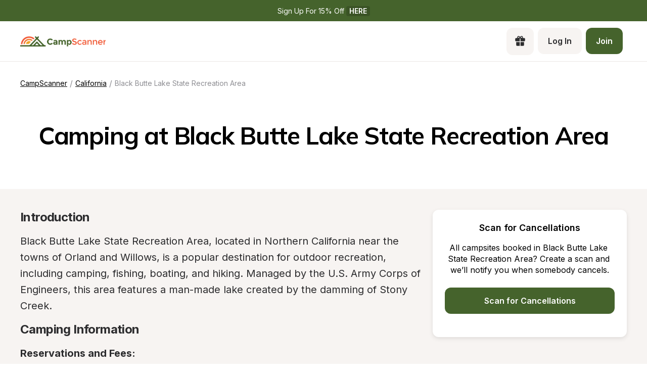

--- FILE ---
content_type: text/html; charset=utf-8
request_url: https://www.campscanner.com/parks/california/black-butte-lake-state-recreation-area-in-ca
body_size: 29982
content:
<!DOCTYPE html><html><head><meta charSet="utf-8"/><meta name="viewport" content="width=device-width"/><link rel="apple-touch-icon-precomposed" sizes="57x57" href="/apple-touch-icon-57x57.png"/><link rel="apple-touch-icon-precomposed" sizes="114x114" href="apple-touch-icon-114x114.png"/><link rel="apple-touch-icon-precomposed" sizes="72x72" href="/apple-touch-icon-72x72.png"/><link rel="apple-touch-icon-precomposed" sizes="144x144" href="apple-touch-icon-144x144.png"/><link rel="apple-touch-icon-precomposed" sizes="60x60" href="/apple-touch-icon-60x60.png"/><link rel="apple-touch-icon-precomposed" sizes="120x120" href="apple-touch-icon-120x120.png"/><link rel="apple-touch-icon-precomposed" sizes="76x76" href="/apple-touch-icon-76x76.png"/><link rel="apple-touch-icon-precomposed" sizes="152x152" href="/apple-touch-icon-152x152.png"/><link rel="apple-touch-icon" sizes="180x180" href="/apple-touch-icon.png"/><link rel="icon" type="image/png" href="/favicon-196x196.png" sizes="196x196"/><link rel="icon" type="image/png" href="/favicon-96x96.png" sizes="96x96"/><link rel="icon" type="image/png" href="/favicon-32x32.png" sizes="32x32"/><link rel="icon" type="image/png" href="/favicon-16x16.png" sizes="16x16"/><link rel="icon" type="image/png" href="/favicon-128.png" sizes="128x128"/><link rel="icon" type="image/png" href="/favicon-32x32.png" sizes="32x32"/><link rel="icon" type="image/png" href="/favicon-16x16.png" sizes="16x16"/><link rel="manifest" href="/site.webmanifest"/><link rel="mask-icon" href="/safari-pinned-tab.svg" color="#5bbad5"/><meta name="theme-color" content="##45632C"/><meta name="msapplication-TileColor" content="#da532c"/><meta name="msapplication-TileImage" content="mstile-144x144.png"/><meta name="msapplication-square70x70logo" content="mstile-70x70.png"/><meta name="msapplication-square150x150logo" content="mstile-150x150.png"/><meta name="msapplication-wide310x150logo" content="mstile-310x150.png"/><meta name="msapplication-square310x310logo" content="mstile-310x310.png"/><meta property="og:type" content="website"/><meta property="og:image" content="https://www.campscanner.com/_next/static/media/fiveNatParkBadges.e6e149a0.png"/><meta property="og:image:alt" content="CampScanner Logo"/><meta property="og:image:type" content="image/png"/><meta property="og:locale" content="en_US"/><meta property="og:site_name" content="CampScanner"/><title>Camping at Black Butte Lake State Recreation Area | Find campsites at Black Butte Lake State Recreation Area - CampScanner</title><meta name="robots" content="index,follow"/><meta name="description" content="Looking for a serene camping experience amidst nature&#x27;s bounty? CampScanner&#x27;s got you covered! Discover Black Butte Lake in Orland, CA, a hidden gem that promises picturesque views and exciting activities for campers and RV owners alike. Hike the nearby trails, take a dip in the crystal-clear waters, or simply unwind and soak in the breathtaking vistas. Book your spot now with CampScanner and get ready for an unforgettable camping adventure!"/><meta property="og:title" content="Camping at Black Butte Lake State Recreation Area | Find campsites at Black Butte Lake State Recreation Area - CampScanner"/><meta property="og:description" content="Looking for a serene camping experience amidst nature&#x27;s bounty? CampScanner&#x27;s got you covered! Discover Black Butte Lake in Orland, CA, a hidden gem that promises picturesque views and exciting activities for campers and RV owners alike. Hike the nearby trails, take a dip in the crystal-clear waters, or simply unwind and soak in the breathtaking vistas. Book your spot now with CampScanner and get ready for an unforgettable camping adventure!"/><meta property="og:url" content="https://www.campscanner.com/parks/california/black-butte-lake-state-recreation-area-in-ca"/><link rel="canonical" href="https://www.campscanner.com/parks/california/black-butte-lake-state-recreation-area-in-ca"/><meta name="next-head-count" content="42"/><link rel="preload" href="/_next/static/media/e4af272ccee01ff0-s.p.woff2" as="font" type="font/woff2" crossorigin="anonymous" data-next-font="size-adjust"/><link rel="preload" href="/_next/static/media/3be83a346553616c-s.p.woff2" as="font" type="font/woff2" crossorigin="anonymous" data-next-font="size-adjust"/><link rel="preload" href="/_next/static/css/0f6ad407650749d5.css" as="style"/><link rel="preload" href="/_next/static/css/4e0f0d2704dd82df.css" as="style"/><script type="application/ld+json">{"@context":"https://schema.org","@type":"Park","image":[null],"address":{"@type":"PostalAddress","addressRegion":"California","addressCountry":"US"},"geo":{"latitude":"39.81833","longitude":"-122.33667","@type":"GeoCoordinates"},"description":"### **Introduction**\n\nBlack Butte Lake State Recreation Area, located in Northern California near the towns of Orland and Willows, is a popular destination for outdoor recreation, including camping, fishing, boating, and hiking. Managed by the U.S. Army Corps of Engineers, this area features a man-made lake created by the damming of Stony Creek.\n\n### **Camping Information**\n\n**Reservations and Fees:**\nCamping at Black Butte Lake is available at two main campgrounds: Orland Buttes and Buckhorn. It&apos;s advisable to check for the need for reservations, especially during peak seasons. There may be a fee for camping, which you can confirm through the official U.S. Army Corps of Engineers website or by contacting the local office.\n\n**Campground Amenities:**\n- **Orland Buttes Campground** typically offers basic amenities such as potable water, restrooms, picnic tables, fire rings, and grills.\n- **Buckhorn Campground** is slightly larger and provides similar facilities.\n\n**RV Camping:**\n- RV camping is allowed, but check for any limitations on RV length and whether there are hookups available (electricity, water, and sewage) or if it&apos;s more suited for self-contained units.\n\n**Campfire Information:**\n- Fire restrictions may be in place depending on the season and fire danger levels. Always check the current regulations before lighting a campfire.\n- You may need to use fire rings or pits provided at campsites, and bringing your own firewood is recommended to prevent the spread of tree pests.\n\n### **Activities**\n\n**Boating:**\n- Black Butte Lake is ideal for both motorized and non-motorized boating.\n- There are boat launch facilities available.\n\n**Fishing:**\n- The lake is stocked with various species, including bass, crappie, and catfish.\n- A valid California fishing license is required for anyone over the age of 16.\n\n**Hiking and Biking:**\n- There are multiple trails around Black Butte Lake that offer scenic views and wildlife spotting opportunities.\n\n**Swimming:**\n- Swimming is popular, but there are no lifeguards on duty, so swim at your own risk.\n\n### **Wildlife and Natural Features**\n\nThe area around Black Butte Lake is home to diverse wildlife and plant species. Visitors might see waterfowl, bald eagles, osprey, and deer. The lake is surrounded by rolling hills and is especially beautiful in the spring when the wildflowers are in bloom.\n\n### **Weather**\n\nThe weather can vary greatly with hot summers and cool, wet winters. Always check the forecast before your trip and prepare accordingly, bringing layers for temperature changes and rain gear if necessary.\n\n### **Rules and Regulations**\n\n- Noise: Quiet hours are typically enforced from 10 p.m. to 6 a.m.\n- Pets: Pets are usually allowed but must be kept on a leash and under control at all times.\n- Leave No Trace: Pack out what you pack in, and respect wildlife and plant life.\n- Permits: Certain activities may require permits, so it&apos;s best to inquire ahead of your visit.\n\n### **Emergency Information**\n\nIt&apos;s important to be aware of emergency contact numbers for the local park rangers and nearest medical facilities. Cell phone reception could be limited, so plan ahead and let someone know your itinerary.\n\nAlways adhere to the most current recommendations, restrictions, and best practices for safety and conservation. For the most accurate and updated information, consult the official U.S. Army Corps of Engineers website for Black Butte Lake State Recreation Area before planning your trip.","name":"Black Butte Lake State Recreation Area","url":"https://www.campscanner.com/parks/california/black-butte-lake-state-recreation-area-in-ca"}</script><script type="application/ld+json">{"@context":"https://schema.org","@type":"BreadcrumbList","itemListElement":[{"@type":"ListItem","position":1,"item":"https://www.campscanner.com/","name":"Camping"},{"@type":"ListItem","position":2,"item":"https://www.campscanner.com/parks/california","name":"California"},{"@type":"ListItem","position":3,"item":"https://www.campscanner.com/parks/california/black-butte-lake-state-recreation-area-in-ca","name":"Black Butte Lake State Recreation Area"}]}</script><link rel="stylesheet" href="/_next/static/css/0f6ad407650749d5.css" data-n-g=""/><link rel="stylesheet" href="/_next/static/css/4e0f0d2704dd82df.css" data-n-p=""/><noscript data-n-css=""></noscript><script defer="" noModule="" src="/_next/static/chunks/polyfills-42372ed130431b0a.js"></script><script src="/_next/static/chunks/webpack-b721c227a4ad9380.js" defer=""></script><script src="/_next/static/chunks/framework-68f78081127d1dfb.js" defer=""></script><script src="/_next/static/chunks/main-3f827ed451e43ddc.js" defer=""></script><script src="/_next/static/chunks/pages/_app-3c8acf7b767e2996.js" defer=""></script><script src="/_next/static/chunks/6207-7ec3254458a10ca0.js" defer=""></script><script src="/_next/static/chunks/1547-4b0e6800b12311fe.js" defer=""></script><script src="/_next/static/chunks/5787-1d000f16129c0131.js" defer=""></script><script src="/_next/static/chunks/1465-bb50b5436462f558.js" defer=""></script><script src="/_next/static/chunks/1496-4f8fc6d9760b619a.js" defer=""></script><script src="/_next/static/chunks/2412-20e3b919aceeb395.js" defer=""></script><script src="/_next/static/chunks/5722-dddde5c7e5146c76.js" defer=""></script><script src="/_next/static/chunks/136-ce410af6b5994326.js" defer=""></script><script src="/_next/static/chunks/5313-de2996fc5478839d.js" defer=""></script><script src="/_next/static/chunks/pages/parks/%5B...slug%5D-0388187dd4afa617.js" defer=""></script><script src="/_next/static/PI29_T_d6ZfE8KNYOeXb0/_buildManifest.js" defer=""></script><script src="/_next/static/PI29_T_d6ZfE8KNYOeXb0/_ssgManifest.js" defer=""></script><style>
  #__next {
    display: flex;
    flex-direction: column;
    height: 100%;
  }
</style><style id="react-native-stylesheet">[stylesheet-group="0"]{}
body{margin:0;}
button::-moz-focus-inner,input::-moz-focus-inner{border:0;padding:0;}
html{-ms-text-size-adjust:100%;-webkit-text-size-adjust:100%;-webkit-tap-highlight-color:rgba(0,0,0,0);}
input::-webkit-search-cancel-button,input::-webkit-search-decoration,input::-webkit-search-results-button,input::-webkit-search-results-decoration{display:none;}
[stylesheet-group="1"]{}
.css-11aywtz{-moz-appearance:textfield;-webkit-appearance:none;background-color:rgba(0,0,0,0.00);border-bottom-left-radius:0px;border-bottom-right-radius:0px;border-top-left-radius:0px;border-top-right-radius:0px;border:0 solid black;box-sizing:border-box;font:14px -apple-system,BlinkMacSystemFont,"Segoe UI",Roboto,Helvetica,Arial,sans-serif;margin:0px;padding:0px;resize:none;}
.css-175oi2r{align-items:stretch;background-color:rgba(0,0,0,0.00);border:0 solid black;box-sizing:border-box;display:flex;flex-basis:auto;flex-direction:column;flex-shrink:0;list-style:none;margin:0px;min-height:0px;min-width:0px;padding:0px;position:relative;text-decoration:none;z-index:0;}
.css-1qaijid{background-color:rgba(0,0,0,0.00);border:0 solid black;box-sizing:border-box;color:inherit;display:inline;font:inherit;list-style:none;margin:0px;padding:0px;text-align:inherit;text-decoration:none;white-space:inherit;word-wrap:break-word;}
.css-1rynq56{background-color:rgba(0,0,0,0.00);border:0 solid black;box-sizing:border-box;color:rgba(0,0,0,1.00);display:inline;font:14px -apple-system,BlinkMacSystemFont,"Segoe UI",Roboto,Helvetica,Arial,sans-serif;list-style:none;margin:0px;padding:0px;text-align:inherit;text-decoration:none;white-space:pre-wrap;word-wrap:break-word;}
.css-9pa8cd{bottom:0px;height:100%;left:0px;opacity:0;position:absolute;right:0px;top:0px;width:100%;z-index:-1;}
[stylesheet-group="2"]{}
.r-1064s9p{margin:4px;}
.r-13awgt0{flex:1;}
.r-17gur6a{border-bottom-left-radius:0px;border-bottom-right-radius:0px;border-top-left-radius:0px;border-top-right-radius:0px;}
.r-1867qdf{border-bottom-left-radius:16px;border-bottom-right-radius:16px;border-top-left-radius:16px;border-top-right-radius:16px;}
.r-18c69zk{border-bottom-left-radius:100px;border-bottom-right-radius:100px;border-top-left-radius:100px;border-top-right-radius:100px;}
.r-1awa8pu{border-bottom-color:rgba(101,119,134,1.00);border-left-color:rgba(101,119,134,1.00);border-right-color:rgba(101,119,134,1.00);border-top-color:rgba(101,119,134,1.00);}
.r-1d4xg89{border-bottom-color:rgba(170,184,194,1.00);border-left-color:rgba(170,184,194,1.00);border-right-color:rgba(170,184,194,1.00);border-top-color:rgba(170,184,194,1.00);}
.r-1dzdj1l{border-bottom-left-radius:10px;border-bottom-right-radius:10px;border-top-left-radius:10px;border-top-right-radius:10px;}
.r-1f0042m{border-bottom-left-radius:5px;border-bottom-right-radius:5px;border-top-left-radius:5px;border-top-right-radius:5px;}
.r-1j16mh1{border-bottom-left-radius:100%;border-bottom-right-radius:100%;border-top-left-radius:100%;border-top-right-radius:100%;}
.r-1jkafct{border-bottom-left-radius:2px;border-bottom-right-radius:2px;border-top-left-radius:2px;border-top-right-radius:2px;}
.r-1jyn79y{border-bottom-color:rgba(0,150,136,1.00);border-left-color:rgba(0,150,136,1.00);border-right-color:rgba(0,150,136,1.00);border-top-color:rgba(0,150,136,1.00);}
.r-1phboty{border-bottom-style:solid;border-left-style:solid;border-right-style:solid;border-top-style:solid;}
.r-1q9bdsx{border-bottom-left-radius:12px;border-bottom-right-radius:12px;border-top-left-radius:12px;border-top-right-radius:12px;}
.r-1udh08x{overflow-x:hidden;overflow-y:hidden;}
.r-4a18lf{border-bottom-color:rgba(255,0,0,1.00);border-left-color:rgba(255,0,0,1.00);border-right-color:rgba(255,0,0,1.00);border-top-color:rgba(255,0,0,1.00);}
.r-5scogr{margin:6px;}
.r-60ke3l{border-bottom-color:rgba(0,128,0,1.00);border-left-color:rgba(0,128,0,1.00);border-right-color:rgba(0,128,0,1.00);border-top-color:rgba(0,128,0,1.00);}
.r-6ncur5{border-bottom-left-radius:18px;border-bottom-right-radius:18px;border-top-left-radius:18px;border-top-right-radius:18px;}
.r-9x6qib{border-bottom-color:rgba(204,214,221,1.00);border-left-color:rgba(204,214,221,1.00);border-right-color:rgba(204,214,221,1.00);border-top-color:rgba(204,214,221,1.00);}
.r-a1yn9n{border-bottom-left-radius:28px;border-bottom-right-radius:28px;border-top-left-radius:28px;border-top-right-radius:28px;}
.r-crgep1{margin:0px;}
.r-d045u9{border-bottom-width:2px;border-left-width:2px;border-right-width:2px;border-top-width:2px;}
.r-edyy15{padding:8px;}
.r-fx7oqy{border-bottom-color:rgba(0,0,255,1.00);border-left-color:rgba(0,0,255,1.00);border-right-color:rgba(0,0,255,1.00);border-top-color:rgba(0,0,255,1.00);}
.r-hvic4v{display:none;}
.r-hwh8t1{margin:8px;}
.r-jgcjvd{margin:10px;}
.r-kdyh1x{border-bottom-left-radius:6px;border-bottom-right-radius:6px;border-top-left-radius:6px;border-top-right-radius:6px;}
.r-krxsd3{display:-webkit-box;}
.r-qpntkw{padding:6px;}
.r-qwd59z{border-bottom-left-radius:1px;border-bottom-right-radius:1px;border-top-left-radius:1px;border-top-right-radius:1px;}
.r-rs99b7{border-bottom-width:1px;border-left-width:1px;border-right-width:1px;border-top-width:1px;}
.r-t60dpp{padding:0px;}
.r-tuq35u{padding:4px;}
.r-xoduu5{display:inline-flex;}
.r-y47klf{border-bottom-left-radius:20px;border-bottom-right-radius:20px;border-top-left-radius:20px;border-top-right-radius:20px;}
.r-ywje51{margin:auto;}
.r-z2wwpe{border-bottom-left-radius:4px;border-bottom-right-radius:4px;border-top-left-radius:4px;border-top-right-radius:4px;}
[stylesheet-group="2.1"]{}
.r-1e081e0{padding-left:12px;padding-right:12px;}
.r-1f1sjgu{padding-bottom:12px;padding-top:12px;}
.r-1fz3rvf{margin-left:12px;margin-right:12px;}
.r-1guathk{padding-left:24px;padding-right:24px;}
.r-1h1bdhe{margin-bottom:14px;margin-top:14px;}
.r-1hy1u7s{margin-left:24px;margin-right:24px;}
.r-1p6iasa{margin-bottom:4px;margin-top:4px;}
.r-1rcbeiy{padding-bottom:6px;padding-top:6px;}
.r-1xtiow5{padding-bottom:9px;padding-top:9px;}
.r-1ybube5{margin-left:8px;margin-right:8px;}
.r-1ydw1k6{margin-left:16px;margin-right:16px;}
.r-1yzf0co{padding-bottom:16px;padding-top:16px;}
.r-5f2r5o{margin-left:5px;margin-right:5px;}
.r-5njf8e{padding-bottom:8px;padding-top:8px;}
.r-712mwr{margin-bottom:9px;margin-top:9px;}
.r-c2syf2{padding-bottom:13px;padding-top:13px;}
.r-c8eef1{margin-bottom:8px;margin-top:8px;}
.r-hrzydr{margin-bottom:2px;margin-top:2px;}
.r-mk0yit{padding-left:0px;padding-right:0px;}
.r-mzo9nz{padding-left:3px;padding-right:3px;}
.r-ou255f{padding-left:5px;padding-right:5px;}
.r-oyd9sg{padding-bottom:4px;padding-top:4px;}
.r-r0h9e2{margin-bottom:0px;margin-top:0px;}
.r-rjfia{padding-bottom:0px;padding-top:0px;}
.r-s1qlax{padding-left:4px;padding-right:4px;}
.r-vlx1xi{margin-left:10px;margin-right:10px;}
.r-y3xmzu{margin-bottom:6px;margin-top:6px;}
.r-ymttw5{padding-left:16px;padding-right:16px;}
.r-zg41ew{margin-bottom:10px;margin-top:10px;}
[stylesheet-group="2.2"]{}
.r-105ug2t{pointer-events:auto!important;}
.r-109y4c4{height:1px;}
.r-10gryf7{min-height:56px;}
.r-10ptun7{height:16px;}
.r-10xqauy{padding-top:env(safe-area-inset-top);}
.r-113qch9{cursor:auto;}
.r-116b19x{padding-left:40px;}
.r-11g3r6m{padding-right:24px;}
.r-11j9u27{visibility:hidden;}
.r-11kvaaj{;}
.r-11mpjr4{background-color:rgba(223,223,223,1.00);}
.r-11udlyb{background-color:rgba(0,150,136,1.00);}
.r-11wrixw{margin-left:0px;}
.r-11yh6sk{overflow-x:hidden;}
.r-127358a{animation-name:r-9p3sdl;}
.r-12upozd{max-width:280px;}
.r-12vffkv>*{pointer-events:auto;}
.r-12vffkv{pointer-events:none!important;}
.r-135wba7{line-height:24px;}
.r-136ojw6{z-index:2;}
.r-13hce6t{margin-left:4px;}
.r-13qz1uu{width:100%;}
.r-13tjlyg{transition-duration:0.1s;}
.r-1472mwg{height:24px;}
.r-14gqq1x{margin-top:4px;}
.r-14lw9ot{background-color:rgba(255,255,255,1.00);}
.r-14sbq61{background-color:rgba(33,150,243,1.00);}
.r-150rngu{-webkit-overflow-scrolling:touch;}
.r-1544tr9{;}
.r-15chdds{;}
.r-15zivkp{margin-bottom:4px;}
.r-1677hl4{top:6px;}
.r-16eto9q{width:12px;}
.r-16y2uox{flex-grow:1;}
.r-16z8t6w{;}
.r-173mn98{align-self:flex-end;}
.r-1777fci{justify-content:center;}
.r-17bb2tj{animation-duration:0.75s;}
.r-17grq5a{margin-right:-8px;}
.r-17leim2{background-repeat:repeat;}
.r-17rnw9f{line-height:30px;}
.r-17s6mgv{justify-content:flex-end;}
.r-184en5c{z-index:1;}
.r-18rd0c5{bottom:20px;}
.r-18tzken{width:56px;}
.r-18u37iz{flex-direction:row;}
.r-18yzcnr{height:22px;}
.r-199wky7{width:30px;}
.r-19u6a5r{margin-left:12px;}
.r-19wmn03{width:20px;}
.r-19z077z{touch-action:none;}
.r-1abnn5w{animation-play-state:paused;}
.r-1acpoxo{width:36px;}
.r-1aeo46e{transform:rotate(180deg);}
.r-1aiqnjv{font-family:monospace,monospace;}
.r-1aockid{width:40px;}
.r-1awozwy{align-items:center;}
.r-1ay1djp{animation-duration:1s;}
.r-1b43r93{font-size:14px;}
.r-1b7u577{margin-right:12px;}
.r-1bymd8e{margin-top:2px;}
.r-1byouvs{letter-spacing:0.4px;}
.r-1c6unfx{forced-color-adjust:none;}
.r-1ceczpf{min-height:24px;}
.r-1cnnq8j{max-height:32px;}
.r-1d2f490{left:0px;}
.r-1d4mawv{margin-right:4px;}
.r-1d5kdc7{flex-direction:column-reverse;}
.r-1d7gupr{margin-top:22px;}
.r-1dernwh{height:70%;}
.r-1dpkw9{letter-spacing:0.3px;}
.r-1ei5mc7{cursor:inherit;}
.r-1el8sus{min-height:72px;}
.r-1enofrn{font-size:12px;}
.r-1euycsn{flex-direction:row-reverse;}
.r-1ewcgjf{box-shadow:0px 1px 3px rgba(0,0,0,0.5);}
.r-1fe0xdi{left:0%;}
.r-1ff274t{text-align:right;}
.r-1ffj0ar{background-color:rgba(0,0,0,0.40);}
.r-1g40b8q{z-index:3;}
.r-1g7fiml{height:30px;}
.r-1ge9hsw{max-width:960px;}
.r-1glkqn6{width:80px;}
.r-1h0z5md{justify-content:flex-start;}
.r-1h8ys4a{padding-top:4px;}
.r-1hazm0r{padding-left:64px;}
.r-1hpgsb4{;}
.r-1i10wst{font-size:18px;}
.r-1i6wzkk{-moz-transition-property:opacity;-webkit-transition-property:opacity;transition-property:opacity;}
.r-1i93rbr{right:0%;}
.r-1ielgck{animation-duration:300ms;}
.r-1ifxtd0{margin-bottom:16px;}
.r-1ikidpy{letter-spacing:0.5px;}
.r-1iln25a{word-wrap:normal;}
.r-1janqcz{width:16px;}
.r-1jkjb{margin-left:8px;}
.r-1kb76zh{margin-right:8px;}
.r-1kfrs79{font-weight:600;}
.r-1kihuf0{align-self:center;}
.r-1knl56f{animation-name:r-1hunrpy;}
.r-1kz6sp{width:52px;}
.r-1l7z4oj{padding-bottom:16px;}
.r-1ldzwu0{animation-timing-function:linear;}
.r-1loqt21{cursor:pointer;}
.r-1m04atk{padding-left:8px;}
.r-1mcorv5{width:14px;}
.r-1mdbw0j{padding-bottom:0px;}
.r-1mhb1uw{width:42px;}
.r-1mlwlqe{flex-basis:auto;}
.r-1mnahxq{margin-top:0px;}
.r-1mrlafo{background-position:0;}
.r-1muvv40{animation-iteration-count:infinite;}
.r-1mwlp6a{height:56px;}
.r-1niwhzg{background-color:rgba(0,0,0,0.00);}
.r-1nkf79l{margin-left:-16px;}
.r-1ny4l3l{outline-style:none;}
.r-1ocf4r9{scroll-snap-type:y mandatory;}
.r-1or9b2r{height:10px;}
.r-1otgn73{touch-action:manipulation;}
.r-1ow6zhx{margin-left:16px;}
.r-1p0dtai{bottom:0px;}
.r-1pcdyqj{margin-right:6px;}
.r-1peese0{margin-bottom:24px;}
.r-1pexk7n{height:14px;}
.r-1ph75f1{height:80px;}
.r-1pi2tsx{height:100%;}
.r-1pl7oy7{min-height:48px;}
.r-1pz39u2{align-self:stretch;}
.r-1q8sk3r{min-width:64px;}
.r-1qc3rpd{transform:scaleY(-1);}
.r-1qd0xha{font-family:-apple-system,BlinkMacSystemFont,"Segoe UI",Roboto,Helvetica,Arial,sans-serif;}
.r-1qdbj55{animation-name:r-ndfo3d;}
.r-1qhn6m8{padding-left:16px;}
.r-1quu1zo{;}
.r-1r1s7mt{letter-spacing:0.25px;}
.r-1r74h94{left:8px;}
.r-1r8g8re{height:36px;}
.r-1rngwi6{margin-left:6px;}
.r-1rnoaur{overflow-y:auto;}
.r-1ro7rbe{right:100%;}
.r-1sg8ghl{z-index:1000;}
.r-1sncvnh{transform:translateZ(0px);}
.r-1ssn1nl{background-color:rgba(0,0,0,0.29);}
.r-1sxrcry{background-size:auto;}
.r-1t68eob{left:10px;}
.r-1thquuq{padding-top:36px;}
.r-1ub1aon{transform:translateY(100%);}
.r-1udbk01{text-overflow:ellipsis;}
.r-1uypc71{animation-timing-function:ease-in;}
.r-1vsu8ta{min-height:30px;}
.r-1vzi8xi{vertical-align:middle;}
.r-1w2pmg{height:0px;}
.r-1w6e6rj{flex-wrap:wrap;}
.r-1w9mtv9{font-variant:tabular-nums;}
.r-1wbh5a2{flex-shrink:1;}
.r-1wtj0ep{justify-content:space-between;}
.r-1wyyakw{z-index:-1;}
.r-1wzrnnt{margin-top:16px;}
.r-1x35g6{font-size:24px;}
.r-1xcajam{position:fixed;}
.r-1xnzce8{-moz-user-select:text;-webkit-user-select:text;user-select:text;}
.r-1xzupcd{width:13px;}
.r-1ygmrgt{padding-top:24px;}
.r-1yuti4v{letter-spacing:0.15px;}
.r-1yvhtrz{width:32px;}
.r-2eo2mk{margin-right:-4px;}
.r-2eszeu::-webkit-scrollbar{display:none}
.r-2eszeu{scrollbar-width:none;}
.r-30o5oe{-moz-appearance:none;-ms-appearance:none;-webkit-appearance:none;appearance:none;}
.r-3691iy{margin-right:32px;}
.r-37tt59{line-height:32px;}
.r-3s2u2q{white-space:nowrap;}
.r-417010{z-index:0;}
.r-4gszlv{background-size:cover;}
.r-4v7adb{height:5px;}
.r-4x0g5h{padding-top:22px;}
.r-5soawk{width:10px;}
.r-61z16t{margin-right:0px;}
.r-633pao{pointer-events:none!important;}
.r-6dt33c{opacity:1;}
.r-6gpygo{margin-bottom:12px;}
.r-6taxm2:-ms-input-placeholder{color:var(--placeholderTextColor);opacity:1;}
.r-6taxm2::-moz-placeholder{color:var(--placeholderTextColor);opacity:1;}
.r-6taxm2::-webkit-input-placeholder{color:var(--placeholderTextColor);opacity:1;}
.r-6taxm2::placeholder{color:var(--placeholderTextColor);opacity:1;}
.r-7a29px{width:64px;}
.r-7b7h2f{left:100%;}
.r-7cikom{font-size:inherit;}
.r-7q8q6z{cursor:default;}
.r-88pszg{margin-right:16px;}
.r-8akbws{-webkit-box-orient:vertical;}
.r-8n0zxx{min-width:112px;}
.r-95jzfe{padding-top:16px;}
.r-97e31f{padding-bottom:env(safe-area-inset-bottom);}
.r-9aemit{padding-right:0px;}
.r-9ji8r7{transform:translateY(0%);}
.r-9jpwak{min-width:auto;}
.r-a023e6{font-size:15px;}
.r-adyw6z{font-size:20px;}
.r-ah5dr5>*{pointer-events:none;}
.r-ah5dr5{pointer-events:auto!important;}
.r-b8lwoo{width:100px;}
.r-bcqeeo{min-width:0px;}
.r-bnwqim{position:relative;}
.r-bt1l66{min-height:20px;}
.r-buy8e9{overflow-y:hidden;}
.r-bv2aro{padding-left:env(safe-area-inset-left);}
.r-c68hjy{color:rgba(161,161,161,1.00);}
.r-cnkkqs{margin-left:-4px;}
.r-cpa5s6{scroll-snap-align:start;}
.r-cqzzvf{border-top-right-radius:20px;}
.r-ctqt5z{-moz-transition:150ms background-color;-webkit-transition:150ms background-color;transition:150ms background-color;}
.r-ctyi22{left:20px;}
.r-d7397y{left:-0.5px;}
.r-dkge59{background-color:rgba(170,184,194,1.00);}
.r-dnmrzs{max-width:100%;}
.r-eafdt9{transition-duration:0.15s;}
.r-ehq7j7{background-size:contain;}
.r-epq5cr{height:2px;}
.r-eqz5dr{flex-direction:column;}
.r-eu3ka{height:40px;}
.r-f1w8kp{border-top-left-radius:20px;}
.r-fdjqy7{text-align:left;}
.r-fpub7{color:rgba(0,0,0,0.00);}
.r-g3mlsw{animation-name:r-t2lo5v;}
.r-gtdqiz{position:-webkit-sticky;position:sticky;}
.r-gxnn5r{border-left-width:0px;}
.r-gy4na3{padding-left:0px;}
.r-h2q2x{transform:scaleX(-1);}
.r-h3s6tt{height:48px;}
.r-hdaws3{height:4px;}
.r-htfu76{margin-left:-8px;}
.r-hxflta{padding-right:env(safe-area-inset-right);}
.r-i023vh{padding-right:16px;}
.r-iphfwy{padding-bottom:4px;}
.r-ipm5af{top:0px;}
.r-izkp9k{;}
.r-j300sb{animation-name:r-1rx4pb;}
.r-jwli3a{color:rgba(255,255,255,1.00);}
.r-k200y{align-self:flex-start;}
.r-kc8jnq{margin-top:6px;}
.r-kf5qoz{left:-5.5px;}
.r-l26x2w{background-color:rgba(238,238,238,1.00);}
.r-l4nmg1{padding-bottom:2px;}
.r-le4sbl{margin-bottom:18px;}
.r-lltvgl{overflow-x:auto;}
.r-lrsllp{width:24px;}
.r-lrvibr{-moz-user-select:none;-webkit-user-select:none;user-select:none;}
.r-m2pi6t{padding-left:4px;}
.r-mabqd8{height:32px;}
.r-majxgm{font-weight:500;}
.r-mbgqwd{margin-right:24px;}
.r-mfh4gg{scroll-snap-type:x mandatory;}
.r-mhe3cw{z-index:10;}
.r-mj0imf{;}
.r-n6v787{font-size:13px;}
.r-na6qhi{;}
.r-nvplwv{animation-timing-function:ease-out;}
.r-obd0qt{align-items:flex-end;}
.r-orgf3d{opacity:0;}
.r-ou6ah9{border-top-left-radius:0px;}
.r-oxtfae{letter-spacing:0px;}
.r-p1pxzi{margin-bottom:0px;}
.r-pezta{z-index:5;}
.r-pm2fo{border-bottom-left-radius:0px;}
.r-q1p0lz{transform:rotate(45deg);}
.r-q4m81j{text-align:center;}
.r-qklmqi{border-bottom-width:1px;}
.r-ql1uoy{margin-left:72px;}
.r-qn3fzs{padding-bottom:24px;}
.r-qpssm5{background-color:rgba(121,116,126,1.00);}
.r-qzm50q{opacity:0.32;}
.r-r5vmyo{z-index:1002;}
.r-rabhyy{padding-bottom:28px;}
.r-rcwf23{height:195px;}
.r-rjixqe{line-height:20px;}
.r-rs94m5{background-image:url("[data-uri]");}
.r-rwqe4o{width:48px;}
.r-s5r7i3{top:4px;}
.r-sfbmgh{z-index:9999;}
.r-sga3zk{height:64px;}
.r-t12b5v{border-top-right-radius:0px;}
.r-tskmnb{padding-top:8px;}
.r-tsynxw{text-transform:uppercase;}
.r-ttdzmv{padding-top:12px;}
.r-u6sd8q{background-repeat:no-repeat;}
.r-u8s1d{position:absolute;}
.r-u92y06{background-color:rgba(255,165,0,1.00);}
.r-ubezar{font-size:16px;}
.r-ud0q2t{letter-spacing:1px;}
.r-uia4a0{align-content:center;}
.r-ur6pnr{height:42px;}
.r-vvn4in{background-position:center;}
.r-wgabs5{border-bottom-width:2px;}
.r-wk8lta{padding-top:0px;}
.r-ws9h79{left:4px;}
.r-wxplv1{transform:rotate(-45deg);}
.r-x3cy2q{background-size:100% 100%;}
.r-xd6kpl{padding-bottom:8px;}
.r-xx3c9p{animation-name:r-imtty0;}
.r-xzortm{margin-right:-16px;}
.r-y4zi3t{width:114px;}
.r-yie26v{z-index:1001;}
.r-yonkja{min-width:76px;}
.r-z80fyv{height:20px;}
.r-zchlnj{right:0px;}
.r-zmljjp{border-bottom-right-radius:0px;}
@-webkit-keyframes r-1hunrpy{0%{transform:translateY(100%);}100%{transform:translateY(0%);}}
@-webkit-keyframes r-1rx4pb{0%{transform:translateX(-100%);}100%{transform:translateX(400%);}}
@-webkit-keyframes r-9p3sdl{0%{transform:rotate(0deg);}100%{transform:rotate(360deg);}}
@-webkit-keyframes r-imtty0{0%{opacity:0;}100%{opacity:1;}}
@-webkit-keyframes r-ndfo3d{0%{transform:translateY(0%);}100%{transform:translateY(100%);}}
@-webkit-keyframes r-t2lo5v{0%{opacity:1;}100%{opacity:0;}}
@keyframes r-1hunrpy{0%{transform:translateY(100%);}100%{transform:translateY(0%);}}
@keyframes r-1rx4pb{0%{transform:translateX(-100%);}100%{transform:translateX(400%);}}
@keyframes r-9p3sdl{0%{transform:rotate(0deg);}100%{transform:rotate(360deg);}}
@keyframes r-imtty0{0%{opacity:0;}100%{opacity:1;}}
@keyframes r-ndfo3d{0%{transform:translateY(0%);}100%{transform:translateY(100%);}}
@keyframes r-t2lo5v{0%{opacity:1;}100%{opacity:0;}}</style><style id="rnmq">@media (min-width: 769px) {[data-media~="rnmq-466373d7"] {display:none !important;}}
@media (max-width: 768px) {[data-media~="rnmq-184c39f9"] {display:none !important;}}
@media (min-width: 769px) {[data-media~="rnmq-8321a5bc"] {display:none !important;}}
@media (max-width: 768px) {[data-media~="rnmq-e38886fd"] {display:none !important;}}
@media (max-width: 768px) {[data-media~="rnmq-1668af29"] {display:none !important;}}
@media (max-width: 768px) {[data-media~="rnmq-c308bfa4"] {height:56px !important;}}
@media (max-width: 768px) {[data-media~="rnmq-808d44cd"] {height:56px !important;}}
@media (max-width: 768px) {[data-media~="rnmq-4aad46de"] {padding-bottom:10px !important;padding-left:8px !important;padding-right:8px !important;padding-top:10px !important;}}
@media (min-width: 1px) and (max-width: 1248px) {[data-media~="rnmq-a23ce1ba"] {margin-left:24px !important;margin-right:24px !important;}}
@media (min-width: 1441px) {[data-media~="rnmq-d7743a63"] {padding-left:0px !important;padding-right:0px !important;}}
@media (min-width: 769px) {[data-media~="rnmq-4b701ff3"] {display:none !important;}}
@media (max-width: 768px) {[data-media~="rnmq-5df9a6ec"] {display:none !important;}}
@media (max-width: 768px) {[data-media~="rnmq-1f02c36d"] {top:56px !important;}}
@media (min-width: 769px) {[data-media~="rnmq-71083720"] {display:none !important;}}
@media (max-width: 768px) {[data-media~="rnmq-e9562931"] {display:none !important;}}
@media (min-width: 769px) {[data-media~="rnmq-5094fa39"] {display:none !important;flex-basis:auto !important;}}
@media (max-width: 1040px) {[data-media~="rnmq-818ae399"] {flex-basis:auto !important;}}
@media (max-width: 768px) {[data-media~="rnmq-6598c7f7"] {height:200px !important;}}
@media (min-width: 1041px) {[data-media~="rnmq-c04fa0ae"] {font-family:var(--font-mulish) !important;font-size:38px !important;font-weight:700 !important;letter-spacing:-0.76px !important;line-height:44px !important;margin-bottom:24px !important;margin-top:32px !important;}}
@media (max-width: 1040px) {[data-media~="rnmq-a3dcf06e"] {font-family:var(--font-mulish) !important;font-size:30px !important;font-weight:700 !important;letter-spacing:-0.6px !important;line-height:34px !important;margin-bottom:16px !important;margin-top:16px !important;}}
@media (max-width: 768px) {[data-media~="rnmq-f4711be9"] {margin-bottom:32px !important;margin-left:24px !important;margin-right:24px !important;margin-top:32px !important;}}
@media (max-width: 1040px) {[data-media~="rnmq-fbf05f7e"] {background-color:rgba(255,255,255,1.00) !important;margin-bottom:64px !important;margin-top:64px !important;}}
@media (min-width: 769px) {[data-media~="rnmq-e13b7cf0"] {background-color:rgba(255,255,255,1.00) !important;margin-bottom:48px !important;margin-top:32px !important;}}
@media (max-width: 768px) {[data-media~="rnmq-61d0e4fc"] {margin-bottom:24px !important;margin-left:24px !important;margin-right:24px !important;margin-top:32px !important;}}
@media (min-width: 1041px) {[data-media~="rnmq-27a6e55f"] {margin-bottom:47px !important;}}
@media (max-width: 768px) {[data-media~="rnmq-9606704"] {padding-left:24px !important;padding-right:24px !important;padding-top:38px !important;}}
@media (max-width: 768px) {[data-media~="rnmq-a4e8e23f"] {margin-bottom:0px !important;}}
@media (min-width: 769px) {[data-media~="rnmq-5223bb5d"] {display:none !important;}}
@media (max-width: 768px) {[data-media~="rnmq-c6c40a54"] {flex-direction:column-reverse !important;}}
@media (max-width: 768px) {[data-media~="rnmq-ab619ea"] {min-height:300px !important;}}
@media (max-width: 768px) {[data-media~="rnmq-ff2d88d9"] {font-family:var(--font-mulish) !important;font-size:38px !important;font-weight:700 !important;letter-spacing:-0.76px !important;line-height:44px !important;}}
@media (min-width: 769px) and (max-width: 1248px) {[data-media~="rnmq-97ba90b3"] {margin-left:24px !important;margin-right:24px !important;}}
@media (max-width: 768px) {[data-media~="rnmq-226a1a78"] {display:none !important;}}
@media (max-width: 768px) {[data-media~="rnmq-39e32df6"] {flex-direction:row !important;flex-grow:1 !important;padding-right:12px !important;}}
@media (max-width: 768px) {[data-media~="rnmq-fe5af2dd"] {justify-content:space-between !important;min-width:100% !important;}}
@media (max-width: 768px) {[data-media~="rnmq-57b7e2ac"] {margin-bottom:12px !important;}}
@media (max-width: 768px) {[data-media~="rnmq-78cab998"] {font-family:var(--font-mulish) !important;font-size:30px !important;font-weight:700 !important;letter-spacing:-0.6px !important;line-height:34px !important;margin-bottom:6px !important;}}
@media (max-width: 768px) {[data-media~="rnmq-60dd8c41"] {align-content:space-between !important;flex-direction:row !important;flex:2 !important;width:100% !important;}}
@media (max-width: 768px) {[data-media~="rnmq-bc1879b"] {align-self:center !important;font-family:var(--font-inter) !important;font-size:16px !important;font-weight:400 !important;line-height:22px !important;margin-left:12px !important;min-width:200px !important;text-vertical-align:center !important;}}
@media (min-width: 769px) {[data-media~="rnmq-ab4ba6fb"] {display:none !important;}}
@media (min-width: 769px) {[data-media~="rnmq-a158d67d"] {max-width:500px !important;width:60% !important;}}
@media (max-width: 768px) {[data-media~="rnmq-cd9a6552"] {padding-vertial:40px !important;}}
@media (max-width: 768px) {[data-media~="rnmq-ea02e54f"] {flex-direction:row !important;gap:24px !important;}}
@media (max-width: 500px) {[data-media~="rnmq-3e180f74"] {width:160px !important;}}
@media (max-width: 768px) {[data-media~="rnmq-b54cfeb"] {align-items:center !important;align-self:center !important;padding-left:0px !important;padding-right:0px !important;}}
@media (min-width: 769px) {[data-media~="rnmq-6958d313"] {display:none !important;}}
@media (max-width: 768px) {[data-media~="rnmq-5b3937c4"] {display:none !important;}}
@media (max-width: 500px) {[data-media~="rnmq-7107e538"] {justify-content:space-between !important;}}
@media (max-width: 768px) {[data-media~="rnmq-ea5803cd"] {flex-direction:column !important;padding-bottom:20px !important;}}
@media (max-width: 768px) {[data-media~="rnmq-8477181f"] {margin-bottom:32px !important;margin-top:32px !important;}}
@media (max-width: 768px) {[data-media~="rnmq-f303b44d"] {font-family:var(--font-inter) !important;font-size:16px !important;font-weight:600 !important;line-height:22px !important;margin-bottom:16px !important;}}
@media (max-width: 768px) {[data-media~="rnmq-4f6288a6"] {font-family:var(--font-inter) !important;font-size:14px !important;font-weight:400 !important;line-height:20px !important;margin-bottom:6px !important;margin-top:6px !important;}}
@media (max-width: 768px) {[data-media~="rnmq-a3bbb359"] {flex-direction:column !important;}}
@media (max-width: 768px) {[data-media~="rnmq-80860a2e"] {max-width:500px !important;padding-bottom:16px !important;padding-top:16px !important;}}
@media (max-width: 768px) {[data-media~="rnmq-8923b0ff"] {flex-direction:column-reverse !important;padding-bottom:16px !important;padding-top:16px !important;}}
@media (max-width: 768px) {[data-media~="rnmq-e3fecf82"] {align-items:center !important;flex-direction:column-reverse !important;flex:none !important;justify-content:center !important;width:204px !important;}}
@media (max-width: 768px) {[data-media~="rnmq-1c02b9ac"] {display:none !important;}}
@media (max-width: 768px) {[data-media~="rnmq-36fddd9"] {margin-bottom:0px !important;margin-top:0px !important;}}
@media (max-width: 768px) {[data-media~="rnmq-8621a740"] {margin-top:20px !important;}}
@media (max-width: 768px) {[data-media~="rnmq-d1d7bd3f"] {margin-bottom:24px !important;margin-top:18px !important;}}</style></head><body><div id="__next"><div class="__variable_f367f3 __variable_9738f2"><div class="css-175oi2r r-13awgt0"><div class="css-175oi2r r-13awgt0"><div class="css-175oi2r r-13awgt0 r-12vffkv"><div class="css-175oi2r"><div style="min-height:100svh;display:flex;flex-direction:column"><div style="position:sticky;width:100%;z-index:2;top:0"><div tabindex="0" class="css-175oi2r r-1loqt21 r-1otgn73" data-testid="discount-bar"><div class="css-175oi2r" style="background-color:rgba(69,99,44,1.00);padding-top:10px;padding-bottom:10px;padding-right:16px;padding-left:16px;min-height:42px" id="discount-bar"><div dir="auto" class="css-1rynq56" style="font-family:var(--font-inter);font-size:16px;font-weight:400;line-height:22px;color:rgba(0,0,0,1.00);direction:ltr;text-align:center" data-testid="discount-bar-text"><span class="css-1qaijid r-fdjqy7" style="direction:ltr;font-family:var(--font-inter);font-size:14px;font-weight:400;line-height:20px;color:rgba(255,255,255,1.00)">Sign Up For 15% Off </span><div tabindex="0" class="css-175oi2r r-xoduu5 r-1loqt21 r-1otgn73" style="background-color:rgba(0,0,0,0.16);padding-right:6px;padding-left:6px;border-top-left-radius:4px;border-top-right-radius:4px;border-bottom-right-radius:4px;border-bottom-left-radius:4px"><span class="css-1qaijid r-fdjqy7" style="direction:ltr;color:rgba(255,255,255,1.00);font-family:var(--font-inter);font-size:14px;font-weight:600;line-height:20px">HERE</span></div></div></div></div><div class="css-175oi2r" style="width:100%"><div data-media="rnmq-c308bfa4" class="css-175oi2r" style="height:80px;align-self:stretch;background-color:rgba(255,255,255,1.00);border-bottom-color:rgba(235,231,228,1.00);border-bottom-width:1px"><div class="css-175oi2r" style="align-self:stretch;align-items:center;justify-content:center;flex-direction:row"><div class="css-175oi2r"></div><div data-media="rnmq-a23ce1ba rnmq-d7743a63" class="css-175oi2r" style="flex:1;align-self:stretch;max-width:1200px"><div data-media="rnmq-808d44cd" class="css-175oi2r" style="height:80px;flex-direction:row;align-items:center;justify-content:space-between"><div class="css-175oi2r" style="margin-right:0px"><a href="/"><div class="css-175oi2r" data-testid="nav-header-logo"><img alt="" loading="lazy" width="168.80624999999998" height="20" decoding="async" data-nimg="1" class="universalImage" style="color:transparent;object-fit:cover" srcSet="/_next/image?url=%2F_next%2Fstatic%2Fmedia%2FcampScannerLogoWithText.3d08b249.png&amp;w=256&amp;q=100 1x, /_next/image?url=%2F_next%2Fstatic%2Fmedia%2FcampScannerLogoWithText.3d08b249.png&amp;w=384&amp;q=100 2x" src="/_next/image?url=%2F_next%2Fstatic%2Fmedia%2FcampScannerLogoWithText.3d08b249.png&amp;w=384&amp;q=100"/></div></a></div><div class="css-175oi2r" style="padding-right:8px;padding-left:8px;flex-direction:row;margin-left:auto"><div class="css-175oi2r" style="flex-direction:row"><a style="margin:0;text-decoration:none" href="https://membership.harvesthosts.com/gift/campscanner?plan_unique_id=964da979-1052-4c75-b524-44b7e4465e14"><div data-media="rnmq-1668af29" class="css-175oi2r" style="flex-direction:row;align-items:center;justify-content:center;align-self:flex-start;border-top-left-radius:12px;border-top-right-radius:12px;border-bottom-right-radius:12px;border-bottom-left-radius:12px;padding-top:15px;padding-bottom:15px;background-color:rgba(247,244,242,1.00);opacity:1;padding-right:15px;padding-left:15px;margin-right:8px"><div class="css-175oi2r" style="margin-right:0px"><svg width="24" height="24" viewBox="0 0 24 24" fill="none"><path stroke="#2C2C2E" stroke-width="1.5" d="M11.9 5.5H8.75a1.75 1.75 0 110-3.5c2.45 0 3.15 3.5 3.15 3.5zM11.9 5.5h3.15a1.75 1.75 0 000-3.5C12.6 2 11.9 5.5 11.9 5.5z"></path><path fill="#2C2C2E" d="M4 5.25A1.75 1.75 0 002.25 7v3c0 .966.784 1.75 1.75 1.75h7.25v-6.5H4zM12.75 5.25v6.5H20A1.75 1.75 0 0021.75 10V7A1.75 1.75 0 0020 5.25h-7.25zM11.25 13.25h-7V19c0 .966.784 1.75 1.75 1.75h5.25v-7.5zM12.75 20.75H18A1.75 1.75 0 0019.75 19v-5.75h-7v7.5z"></path></svg></div><div dir="auto" class="css-1rynq56 r-lrvibr" style="direction:ltr;color:rgba(44,44,46,1.00);text-align:center;font-family:var(--font-inter);font-size:16px;font-weight:600;line-height:22px"></div></div></a><div data-media="rnmq-e38886fd" tabindex="0" class="css-175oi2r r-1loqt21 r-1otgn73" style="flex-direction:row;align-items:center;justify-content:center;align-self:flex-start;border-top-left-radius:12px;border-top-right-radius:12px;border-bottom-right-radius:12px;border-bottom-left-radius:12px;padding-top:15px;padding-bottom:15px;padding-right:20px;padding-left:20px;background-color:rgba(247,244,242,1.00);opacity:1" data-testid="header-login-button"><div dir="auto" class="css-1rynq56 r-lrvibr" style="direction:ltr;color:rgba(44,44,46,1.00);text-align:center;font-family:var(--font-inter);font-size:16px;font-weight:600;line-height:22px">Log In</div></div><div data-media="rnmq-4b701ff3" class="css-175oi2r"><div tabindex="0" class="css-175oi2r r-1loqt21 r-1otgn73" style="flex-direction:row;align-items:center;justify-content:center;align-self:flex-start;border-top-left-radius:12px;border-top-right-radius:12px;border-bottom-right-radius:12px;border-bottom-left-radius:12px;padding-top:10px;padding-bottom:10px;padding-right:16px;padding-left:16px;background-color:rgba(69,99,44,1.00);opacity:1;margin-left:8px" data-testid="header-join-button-narrow"><div dir="auto" class="css-1rynq56 r-lrvibr" style="direction:ltr;color:rgba(255,255,255,1.00);text-align:center;font-family:var(--font-inter);font-size:14px;font-weight:600;line-height:20px">Join</div></div></div><div data-media="rnmq-5df9a6ec" class="css-175oi2r"><div tabindex="0" class="css-175oi2r r-1loqt21 r-1otgn73" style="flex-direction:row;align-items:center;justify-content:center;align-self:flex-start;border-top-left-radius:12px;border-top-right-radius:12px;border-bottom-right-radius:12px;border-bottom-left-radius:12px;padding-top:15px;padding-bottom:15px;padding-right:20px;padding-left:20px;background-color:rgba(69,99,44,1.00);opacity:1;margin-left:8px" data-testid="header-join-button-wide"><div dir="auto" class="css-1rynq56 r-lrvibr" style="direction:ltr;color:rgba(255,255,255,1.00);text-align:center;font-family:var(--font-inter);font-size:16px;font-weight:600;line-height:22px">Join</div></div></div></div></div><div data-media="rnmq-4b701ff3" class="css-175oi2r"><div tabindex="0" class="css-175oi2r r-1loqt21 r-1otgn73" style="background-color:rgba(247,244,242,1.00);border-top-left-radius:12px;border-top-right-radius:12px;border-bottom-right-radius:12px;border-bottom-left-radius:12px;padding-left:8px;padding-right:8px;padding-top:8px;padding-bottom:8px"><svg width="24" height="24" viewBox="0 0 24 24" fill="none"><path d="M4 12H20" stroke="#2C2C2E" stroke-width="1.5" stroke-linecap="round" stroke-linejoin="round"></path><path d="M4 8H20" stroke="#2C2C2E" stroke-width="1.5" stroke-linecap="round" stroke-linejoin="round"></path><path d="M4 16H20" stroke="#2C2C2E" stroke-width="1.5" stroke-linecap="round" stroke-linejoin="round"></path></svg></div></div><div data-media="rnmq-1f02c36d" class="css-175oi2r" style="flex:1;position:absolute;overflow-x:hidden;overflow-y:hidden;background-color:rgba(255,255,255,1.00);top:80px;right:-24px;height:100dvh;width:0px"><div class="css-175oi2r r-150rngu r-eqz5dr r-16y2uox r-1wbh5a2 r-11yh6sk r-1rnoaur r-1sncvnh r-2eszeu" style="flex:1;height:100%"><div class="css-175oi2r"><div class="css-175oi2r" style="flex:1;height:100%"><div class="css-175oi2r" style="opacity:0;left:0px"><a href="/create-scan"><div class="css-175oi2r"><div class="css-175oi2r" style="flex-direction:row;align-items:center"><div dir="auto" class="css-1rynq56 r-fdjqy7 r-lrvibr" style="color:rgba(0,0,0,1.00);direction:ltr;font-family:var(--font-inter);font-size:18px;font-weight:600;line-height:24px;letter-spacing:-0.09px;padding-right:24px;padding-left:24px;padding-top:16px;padding-bottom:16px">Create a Scan</div></div></div></a><div class="css-175oi2r" style="background-color:rgba(235,231,228,1.00);height:1px;margin-right:24px;margin-left:24px"></div><a href="/parks"><div class="css-175oi2r"><div class="css-175oi2r" style="flex-direction:row;align-items:center"><div dir="auto" class="css-1rynq56 r-fdjqy7 r-lrvibr" style="color:rgba(0,0,0,1.00);direction:ltr;font-family:var(--font-inter);font-size:18px;font-weight:600;line-height:24px;letter-spacing:-0.09px;padding-right:24px;padding-left:24px;padding-top:16px;padding-bottom:16px">Parks</div></div></div></a><div class="css-175oi2r" style="background-color:rgba(235,231,228,1.00);height:1px;margin-right:24px;margin-left:24px"></div><a href="/campgrounds"><div class="css-175oi2r"><div class="css-175oi2r" style="flex-direction:row;align-items:center"><div dir="auto" class="css-1rynq56 r-fdjqy7 r-lrvibr" style="color:rgba(0,0,0,1.00);direction:ltr;font-family:var(--font-inter);font-size:18px;font-weight:600;line-height:24px;letter-spacing:-0.09px;padding-right:24px;padding-left:24px;padding-top:16px;padding-bottom:16px">Campgrounds</div></div></div></a><div class="css-175oi2r" style="padding-bottom:80px;margin-bottom:0px"></div></div></div></div></div></div></div></div><div class="css-175oi2r"></div></div></div></div></div><main style="display:flex;flex:1;flex-direction:column"><div class="css-175oi2r" style="flex:1;background-color:rgba(247,244,242,1.00)"><div class="css-175oi2r" style="background-color:rgba(255,255,255,1.00)"><div class="css-175oi2r"><div class="css-175oi2r" style="align-self:stretch;align-items:center;justify-content:center;flex-direction:row;background-color:rgba(255,255,255,1.00);padding-top:32px"><div class="css-175oi2r"></div><div data-media="rnmq-a23ce1ba rnmq-d7743a63" class="css-175oi2r" style="flex:1;align-self:stretch;max-width:1200px"><div class="css-175oi2r" style="margin-bottom:26px"><div class="css-175oi2r" style="flex-direction:row"><div class="css-175oi2r" style="flex-direction:row;align-items:center"><a href="/"><div class="css-175oi2r"><div dir="auto" class="css-1rynq56 r-dnmrzs r-1udh08x r-1udbk01 r-3s2u2q r-1iln25a r-fdjqy7" style="color:rgba(0,0,0,1.00);direction:ltr;text-decoration-line:underline;font-family:var(--font-inter);font-size:14px;font-weight:400;line-height:20px">CampScanner</div></div></a><div dir="auto" class="css-1rynq56 r-fdjqy7" style="font-family:var(--font-inter);font-size:16px;font-weight:400;line-height:22px;direction:ltr;color:rgba(142,142,147,1.00)"> <!-- -->/<!-- --> </div></div><div class="css-175oi2r" style="flex-direction:row;align-items:center"><a href="/parks/california"><div class="css-175oi2r"><div dir="auto" class="css-1rynq56 r-dnmrzs r-1udh08x r-1udbk01 r-3s2u2q r-1iln25a r-fdjqy7" style="color:rgba(0,0,0,1.00);direction:ltr;text-decoration-line:underline;font-family:var(--font-inter);font-size:14px;font-weight:400;line-height:20px">California</div></div></a><div dir="auto" class="css-1rynq56 r-fdjqy7" style="font-family:var(--font-inter);font-size:16px;font-weight:400;line-height:22px;direction:ltr;color:rgba(142,142,147,1.00)"> <!-- -->/<!-- --> </div></div><div class="css-175oi2r" style="flex-direction:row;align-items:center;flex-shrink:1"><a style="width:100%" href="/parks/california/black-butte-lake-state-recreation-area-in-ca"><div class="css-175oi2r"><div dir="auto" class="css-1rynq56 r-dnmrzs r-1udh08x r-1udbk01 r-3s2u2q r-1iln25a r-fdjqy7" style="direction:ltr;font-family:var(--font-inter);font-size:14px;font-weight:400;line-height:20px;color:rgba(142,142,147,1.00)">Black Butte Lake State Recreation Area</div></div></a></div></div></div><div data-media="rnmq-a4e8e23f" class="css-175oi2r" style="margin-bottom:40px"><div data-media="rnmq-c6c40a54" class="css-175oi2r" style="flex:1;flex-direction:row"><div class="css-175oi2r" style="flex:1;justify-content:center;margin-top:24px;margin-bottom:24px;margin-right:16px;margin-left:16px"><h1 dir="auto" aria-level="1" role="heading" data-media="rnmq-ff2d88d9" class="css-1rynq56" style="color:rgba(0,0,0,1.00);direction:ltr;font-family:var(--font-mulish);font-size:48px;font-weight:700;line-height:52px;letter-spacing:-1.2px;text-align:center;margin-top:16px;margin-bottom:16px">Camping at Black Butte Lake State Recreation Area</h1></div></div></div><div data-media="rnmq-5094fa39" class="css-175oi2r" style="height:252px;border-top-left-radius:12px;border-top-right-radius:12px;border-bottom-right-radius:12px;border-bottom-left-radius:12px;padding-left:24px;padding-right:24px;padding-top:24px;padding-bottom:24px;background-color:rgba(247,244,242,1.00);margin-top:24px;margin-bottom:32px"><div dir="auto" class="css-1rynq56 r-fdjqy7" style="color:rgba(0,0,0,1.00);direction:ltr;font-family:var(--font-inter);font-size:18px;font-weight:600;line-height:24px;letter-spacing:-0.09px;align-self:center">Scan for Cancellations</div><div dir="auto" class="css-1rynq56" style="color:rgba(0,0,0,1.00);direction:ltr;font-family:var(--font-inter);font-size:16px;font-weight:400;line-height:22px;margin-top:16px;margin-bottom:24px;text-align:center">All campsites booked in Black Butte Lake State Recreation Area? Create a scan and we’ll notify you when somebody cancels.</div><a style="margin:0;text-decoration:none" href="/create-scan?park_id=00e2f26f-63ce-454e-bfcb-5e1d1faeedeb"><div class="css-175oi2r" style="flex-direction:row;align-items:center;justify-content:center;align-self:flex-start;border-top-left-radius:12px;border-top-right-radius:12px;border-bottom-right-radius:12px;border-bottom-left-radius:12px;padding-top:15px;padding-bottom:15px;padding-right:20px;padding-left:20px;background-color:rgba(69,99,44,1.00);opacity:1;width:100%"><div dir="auto" class="css-1rynq56 r-lrvibr" style="direction:ltr;color:rgba(255,255,255,1.00);text-align:center;font-family:var(--font-inter);font-size:16px;font-weight:600;line-height:22px">Scan for Cancellations</div></div></a></div></div><div class="css-175oi2r"></div></div><div data-media="rnmq-71083720" class="css-175oi2r" style="height:8px;background-color:rgba(247,244,242,1.00)"></div><div class="css-175oi2r" style="align-self:stretch;align-items:center;justify-content:center;flex-direction:row;background-color:rgba(247,244,242,1.00);padding-top:41px;padding-bottom:64px"><div class="css-175oi2r"></div><div data-media="rnmq-97ba90b3 rnmq-d7743a63" class="css-175oi2r" style="flex:1;align-self:stretch;max-width:1200px;flex-direction:row;justify-content:space-between"><div data-media="rnmq-818ae399" class="css-175oi2r" style="flex-basis:792px;flex-shrink:1"><div dir="auto" data-media="rnmq-27a6e55f rnmq-9606704" class="css-1rynq56 r-fdjqy7" style="color:rgba(0,0,0,1.00);direction:ltr;font-family:var(--font-inter);font-size:16px;font-weight:400;line-height:22px"><div class="mdx"><h3><strong>Introduction</strong></h3>
<p>Black Butte Lake State Recreation Area, located in Northern California near the towns of Orland and Willows, is a popular destination for outdoor recreation, including camping, fishing, boating, and hiking. Managed by the U.S. Army Corps of Engineers, this area features a man-made lake created by the damming of Stony Creek.</p>
<h3><strong>Camping Information</strong></h3>
<p><strong>Reservations and Fees:</strong>
Camping at Black Butte Lake is available at two main campgrounds: Orland Buttes and Buckhorn. It&#x27;s advisable to check for the need for reservations, especially during peak seasons. There may be a fee for camping, which you can confirm through the official U.S. Army Corps of Engineers website or by contacting the local office.</p>
<p><strong>Campground Amenities:</strong></p>
<ul>
<li><strong>Orland Buttes Campground</strong> typically offers basic amenities such as potable water, restrooms, picnic tables, fire rings, and grills.</li>
<li><strong>Buckhorn Campground</strong> is slightly larger and provides similar facilities.</li>
</ul>
<p><strong>RV Camping:</strong></p>
<ul>
<li>RV camping is allowed, but check for any limitations on RV length and whether there are hookups available (electricity, water, and sewage) or if it&#x27;s more suited for self-contained units.</li>
</ul>
<p><strong>Campfire Information:</strong></p>
<ul>
<li>Fire restrictions may be in place depending on the season and fire danger levels. Always check the current regulations before lighting a campfire.</li>
<li>You may need to use fire rings or pits provided at campsites, and bringing your own firewood is recommended to prevent the spread of tree pests.</li>
</ul>
<h3><strong>Activities</strong></h3>
<p><strong>Boating:</strong></p>
<ul>
<li>Black Butte Lake is ideal for both motorized and non-motorized boating.</li>
<li>There are boat launch facilities available.</li>
</ul>
<p><strong>Fishing:</strong></p>
<ul>
<li>The lake is stocked with various species, including bass, crappie, and catfish.</li>
<li>A valid California fishing license is required for anyone over the age of 16.</li>
</ul>
<p><strong>Hiking and Biking:</strong></p>
<ul>
<li>There are multiple trails around Black Butte Lake that offer scenic views and wildlife spotting opportunities.</li>
</ul>
<p><strong>Swimming:</strong></p>
<ul>
<li>Swimming is popular, but there are no lifeguards on duty, so swim at your own risk.</li>
</ul>
<h3><strong>Wildlife and Natural Features</strong></h3>
<p>The area around Black Butte Lake is home to diverse wildlife and plant species. Visitors might see waterfowl, bald eagles, osprey, and deer. The lake is surrounded by rolling hills and is especially beautiful in the spring when the wildflowers are in bloom.</p>
<h3><strong>Weather</strong></h3>
<p>The weather can vary greatly with hot summers and cool, wet winters. Always check the forecast before your trip and prepare accordingly, bringing layers for temperature changes and rain gear if necessary.</p>
<h3><strong>Rules and Regulations</strong></h3>
<ul>
<li>Noise: Quiet hours are typically enforced from 10 p.m. to 6 a.m.</li>
<li>Pets: Pets are usually allowed but must be kept on a leash and under control at all times.</li>
<li>Leave No Trace: Pack out what you pack in, and respect wildlife and plant life.</li>
<li>Permits: Certain activities may require permits, so it&#x27;s best to inquire ahead of your visit.</li>
</ul>
<h3><strong>Emergency Information</strong></h3>
<p>It&#x27;s important to be aware of emergency contact numbers for the local park rangers and nearest medical facilities. Cell phone reception could be limited, so plan ahead and let someone know your itinerary.</p>
<p>Always adhere to the most current recommendations, restrictions, and best practices for safety and conservation. For the most accurate and updated information, consult the official U.S. Army Corps of Engineers website for Black Butte Lake State Recreation Area before planning your trip.</p></div></div><div data-media="rnmq-61d0e4fc" class="css-175oi2r"><div dir="auto" class="css-1rynq56 r-fdjqy7" style="color:rgba(0,0,0,1.00);direction:ltr;font-family:var(--font-mulish);font-size:30px;font-weight:700;line-height:34px;letter-spacing:-0.6px;padding-bottom:40px">Map of Campgrounds in Black Butte Lake State Recreation Area</div><div data-media="rnmq-6598c7f7" class="css-175oi2r" style="width:100%;border-top-left-radius:12px;border-top-right-radius:12px;border-bottom-right-radius:12px;border-bottom-left-radius:12px;overflow-x:hidden;overflow-y:hidden;height:440px"><div style="position:relative;width:100%;height:100%"></div></div></div><div data-media="rnmq-71083720" class="css-175oi2r" style="height:8px;background-color:rgba(247,244,242,1.00)"></div><div data-media="rnmq-f4711be9" class="css-175oi2r" style="margin-top:40px;max-width:0px"><div class="css-175oi2r" style="margin-bottom:40px"><div class="css-175oi2r" style="margin-bottom:24px"><div aria-disabled="true" tabindex="-1" class="css-175oi2r r-633pao"><div data-media="rnmq-fe5af2dd" class="css-175oi2r" style="flex-direction:row;align-content:center"><div dir="auto" class="css-1rynq56" style="color:rgba(0,0,0,1.00);direction:ltr;font-family:var(--font-mulish);font-size:24px;font-weight:700;line-height:28px;letter-spacing:-0.48px;text-align:left;margin-right:8px">Campgrounds in Black Butte Lake State Recreation Area</div></div></div></div><div class="css-175oi2r" style="flex-direction:row"><div class="css-175oi2r" style="font-family:var(--font-inter);font-size:16px;font-weight:400;line-height:22px;width:100%;vertical-align:middle;margin-bottom:12px;padding-right:32px;max-width:100%"><a href="/campgrounds/california/buckhorn-campground-in-ca"><div class="css-175oi2r"><div dir="auto" class="css-1rynq56 r-dnmrzs r-1udh08x r-1udbk01 r-3s2u2q r-1iln25a r-fdjqy7 r-1xnzce8" style="font-family:var(--font-inter);font-size:16px;font-weight:400;line-height:22px;color:rgba(0,0,0,1.00);direction:ltr">Buckhorn Campground</div></div></a></div></div><div class="css-175oi2r" style="flex-direction:row"><div class="css-175oi2r" style="font-family:var(--font-inter);font-size:16px;font-weight:400;line-height:22px;width:100%;vertical-align:middle;margin-bottom:12px;padding-right:32px;max-width:100%"><a href="/campgrounds/california/orland-buttes-campground-in-ca"><div class="css-175oi2r"><div dir="auto" class="css-1rynq56 r-dnmrzs r-1udh08x r-1udbk01 r-3s2u2q r-1iln25a r-fdjqy7 r-1xnzce8" style="font-family:var(--font-inter);font-size:16px;font-weight:400;line-height:22px;color:rgba(0,0,0,1.00);direction:ltr">Orland Buttes Campground</div></div></a></div></div></div></div></div><div data-media="rnmq-e9562931" class="css-175oi2r" style="margin-left:24px;margin-bottom:24px;flex-basis:384px;flex-shrink:2;min-width:275px;align-self:stretch"><div class="css-175oi2r" style="background-color:rgba(255,255,255,1.00);height:252px;border-top-left-radius:12px;border-top-right-radius:12px;border-bottom-right-radius:12px;border-bottom-left-radius:12px;padding-left:24px;padding-right:24px;padding-top:24px;padding-bottom:24px;box-shadow:0px 3px 8px rgba(0,0,0,0.10)"><div dir="auto" class="css-1rynq56 r-fdjqy7" style="color:rgba(0,0,0,1.00);direction:ltr;font-family:var(--font-inter);font-size:18px;font-weight:600;line-height:24px;letter-spacing:-0.09px;align-self:center">Scan for Cancellations</div><div dir="auto" class="css-1rynq56" style="color:rgba(0,0,0,1.00);direction:ltr;font-family:var(--font-inter);font-size:16px;font-weight:400;line-height:22px;margin-top:16px;margin-bottom:24px;text-align:center">All campsites booked in Black Butte Lake State Recreation Area? Create a scan and we’ll notify you when somebody cancels.</div><a style="margin:0;text-decoration:none" href="/create-scan?park_id=00e2f26f-63ce-454e-bfcb-5e1d1faeedeb"><div class="css-175oi2r" style="flex-direction:row;align-items:center;justify-content:center;align-self:flex-start;border-top-left-radius:12px;border-top-right-radius:12px;border-bottom-right-radius:12px;border-bottom-left-radius:12px;padding-top:15px;padding-bottom:15px;padding-right:20px;padding-left:20px;background-color:rgba(69,99,44,1.00);opacity:1;width:100%"><div dir="auto" class="css-1rynq56 r-lrvibr" style="direction:ltr;color:rgba(255,255,255,1.00);text-align:center;font-family:var(--font-inter);font-size:16px;font-weight:600;line-height:22px">Scan for Cancellations</div></div></a></div></div></div><div class="css-175oi2r"></div></div><div data-media="rnmq-71083720" class="css-175oi2r" style="height:8px;background-color:rgba(247,244,242,1.00)"></div><div data-media="rnmq-fbf05f7e rnmq-e13b7cf0" class="css-175oi2r" style="align-self:stretch;align-items:center;justify-content:center;flex-direction:row"><div class="css-175oi2r"></div><div data-media="rnmq-a23ce1ba rnmq-d7743a63" class="css-175oi2r" style="flex:1;align-self:stretch;max-width:1200px"><div class="css-175oi2r" style="flex:1;border-top-left-radius:12px;border-top-right-radius:12px;border-bottom-right-radius:12px;border-bottom-left-radius:12px;flex-direction:column;justify-content:center;background-color:rgba(69,99,44,1.00)"><div class="css-175oi2r" style="flex:1;min-height:180px;max-height:180px;margin-left:0px;margin-right:0px;margin-top:0px;margin-bottom:0px;justify-content:center;align-items:center"><div class="css-175oi2r" style="flex:1;width:100%;max-width:400px"><img alt="National Parks Badges" loading="lazy" decoding="async" data-nimg="fill" class="universalImage" style="position:absolute;height:100%;width:100%;left:0;top:0;right:0;bottom:0;object-fit:cover;object-position:bottom;color:transparent" sizes="100vw" srcSet="/_next/image?url=%2F_next%2Fstatic%2Fmedia%2FfiveNatParkBadges.e6e149a0.png&amp;w=640&amp;q=100 640w, /_next/image?url=%2F_next%2Fstatic%2Fmedia%2FfiveNatParkBadges.e6e149a0.png&amp;w=750&amp;q=100 750w, /_next/image?url=%2F_next%2Fstatic%2Fmedia%2FfiveNatParkBadges.e6e149a0.png&amp;w=828&amp;q=100 828w, /_next/image?url=%2F_next%2Fstatic%2Fmedia%2FfiveNatParkBadges.e6e149a0.png&amp;w=1080&amp;q=100 1080w, /_next/image?url=%2F_next%2Fstatic%2Fmedia%2FfiveNatParkBadges.e6e149a0.png&amp;w=1200&amp;q=100 1200w, /_next/image?url=%2F_next%2Fstatic%2Fmedia%2FfiveNatParkBadges.e6e149a0.png&amp;w=1920&amp;q=100 1920w, /_next/image?url=%2F_next%2Fstatic%2Fmedia%2FfiveNatParkBadges.e6e149a0.png&amp;w=2048&amp;q=100 2048w, /_next/image?url=%2F_next%2Fstatic%2Fmedia%2FfiveNatParkBadges.e6e149a0.png&amp;w=3840&amp;q=100 3840w" src="/_next/image?url=%2F_next%2Fstatic%2Fmedia%2FfiveNatParkBadges.e6e149a0.png&amp;w=3840&amp;q=100"/></div></div><div class="css-175oi2r" style="flex:1;flex-direction:column;padding-top:32px;padding-bottom:39px;padding-right:24px;padding-left:24px;justify-content:flex-start"><h2 dir="auto" aria-level="2" role="heading" class="css-1rynq56" style="direction:ltr;font-family:var(--font-mulish);font-size:24px;font-weight:700;line-height:28px;letter-spacing:-0.48px;color:rgba(255,255,255,1.00);margin-bottom:12px;align-self:center;text-align:center">Get The Campsite Reservations You Want</h2><h3 dir="auto" aria-level="3" role="heading" class="css-1rynq56" style="direction:ltr;font-family:var(--font-inter);font-size:16px;font-weight:400;line-height:26px;color:rgba(255,255,255,1.00);margin-bottom:12px;align-self:center;text-align:center">Create a scan to get notified once a reservation opens at a campground you&#x27;re interested in.</h3><div class="css-175oi2r" style="align-items:flex-start"><a style="margin:0;text-decoration:none;width:auto" href="/create-scan?park_id=00e2f26f-63ce-454e-bfcb-5e1d1faeedeb"><div class="css-175oi2r" style="flex-direction:row;align-items:center;justify-content:center;border-top-left-radius:12px;border-top-right-radius:12px;border-bottom-right-radius:12px;border-bottom-left-radius:12px;padding-top:19px;padding-bottom:19px;padding-right:24px;padding-left:24px;background-color:rgba(255,255,255,1.00);opacity:1;align-self:center"><div dir="auto" class="css-1rynq56 r-lrvibr" style="direction:ltr;color:rgba(69,99,44,1.00);text-align:center;font-family:var(--font-inter);font-size:16px;font-weight:600;line-height:22px">Create a Scan</div></div></a></div></div></div></div><div class="css-175oi2r"></div></div></div><div data-media="rnmq-5223bb5d" class="css-175oi2r"><div class="css-175oi2r" style="margin-bottom:67px"><div style="position:fixed;bottom:0;width:100%"><div class="css-175oi2r" style="background-color:rgba(255,255,255,1.00);flex-direction:row;align-items:center;padding-top:11px;padding-bottom:11px;box-shadow:0px -1px 0px rgba(0,0,0,0.07);width:100%"><a style="margin:0;text-decoration:none" href="/create-scan?park_id=00e2f26f-63ce-454e-bfcb-5e1d1faeedeb"><div class="css-175oi2r" style="flex-direction:row;align-items:center;justify-content:center;align-self:flex-start;border-top-left-radius:12px;border-top-right-radius:12px;border-bottom-right-radius:12px;border-bottom-left-radius:12px;padding-top:15px;padding-bottom:15px;padding-right:20px;padding-left:20px;background-color:rgba(69,99,44,1.00);opacity:1;flex:1;margin-right:24px;margin-left:24px"><div dir="auto" class="css-1rynq56 r-lrvibr" style="direction:ltr;color:rgba(255,255,255,1.00);text-align:center;font-family:var(--font-inter);font-size:16px;font-weight:600;line-height:22px">Start Scanning Now</div></div></a></div></div></div></div></div></div></main></div><div style="position:fixed;width:100vw;height:100vh;pointer-events:none;z-index:2"></div><div class="css-175oi2r" style="background-color:rgba(242,238,235,1.00);z-index:-1"><div class="css-175oi2r" style="height:1px;background-color:rgba(224,217,211,1.00)"></div><div data-media="rnmq-cd9a6552" class="css-175oi2r" style="align-self:stretch;align-items:center;justify-content:center;flex-direction:row;padding-top:55px;padding-bottom:55px"><div class="css-175oi2r"></div><div data-media="rnmq-a23ce1ba rnmq-d7743a63" class="css-175oi2r" style="flex:1;align-self:stretch;max-width:1200px"><div data-media="rnmq-ea5803cd" class="css-175oi2r" style="flex-direction:row;justify-content:space-between;flex-wrap:wrap;padding-bottom:36px"><div data-media="rnmq-b54cfeb" class="css-175oi2r" style="flex-direction:column;flex-wrap:wrap;padding-bottom:20px;padding-right:5px;padding-left:5px"><a href="/"><div data-media="rnmq-ea02e54f" class="css-175oi2r" style="align-self:center;margin-bottom:20px;gap:33px"><img alt="" loading="lazy" width="202.5675" height="24" decoding="async" data-nimg="1" class="universalImage" style="color:transparent;object-fit:cover" srcSet="/_next/image?url=%2F_next%2Fstatic%2Fmedia%2FcampScannerLogoWithText.3d08b249.png&amp;w=256&amp;q=100 1x, /_next/image?url=%2F_next%2Fstatic%2Fmedia%2FcampScannerLogoWithText.3d08b249.png&amp;w=640&amp;q=100 2x" src="/_next/image?url=%2F_next%2Fstatic%2Fmedia%2FcampScannerLogoWithText.3d08b249.png&amp;w=640&amp;q=100"/></div></a></div><div class="css-175oi2r" style="flex:1;justify-content:flex-end"><div data-media="rnmq-7107e538" class="css-175oi2r" style="flex:1;flex-direction:row;flex-wrap:wrap;justify-content:space-evenly"><div data-media="rnmq-3e180f74" class="css-175oi2r" style="flex-direction:column;flex-wrap:wrap;padding-bottom:20px;padding-right:5px;padding-left:5px"><div dir="auto" class="css-1rynq56 r-fdjqy7" style="direction:ltr;font-family:var(--font-inter);font-size:18px;font-weight:600;line-height:24px;letter-spacing:-0.09px;color:rgba(44,44,46,1.00);margin-bottom:16px">CampScanner</div><a href="/"><div class="css-175oi2r" data-testid="nav-footer-home"><div dir="auto" data-media="rnmq-4f6288a6" class="css-1rynq56 r-fdjqy7" style="direction:ltr;font-family:var(--font-inter);font-size:16px;font-weight:400;line-height:22px;color:rgba(44,44,46,1.00);margin-top:8px;margin-bottom:8px">Home</div></div></a><a href="/join-now"><div class="css-175oi2r" data-testid="nav-footer-joinNow"><div dir="auto" data-media="rnmq-4f6288a6" class="css-1rynq56 r-fdjqy7" style="direction:ltr;font-family:var(--font-inter);font-size:16px;font-weight:400;line-height:22px;color:rgba(44,44,46,1.00);margin-top:8px;margin-bottom:8px">Plans</div></div></a><a href="/campgrounds"><div class="css-175oi2r" data-testid="nav-footer-campgrounds"><div dir="auto" data-media="rnmq-4f6288a6" class="css-1rynq56 r-fdjqy7" style="direction:ltr;font-family:var(--font-inter);font-size:16px;font-weight:400;line-height:22px;color:rgba(44,44,46,1.00);margin-top:8px;margin-bottom:8px">Campgrounds</div></div></a><a href="/parks"><div class="css-175oi2r" data-testid="nav-footer-parks"><div dir="auto" data-media="rnmq-4f6288a6" class="css-1rynq56 r-fdjqy7" style="direction:ltr;font-family:var(--font-inter);font-size:16px;font-weight:400;line-height:22px;color:rgba(44,44,46,1.00);margin-top:8px;margin-bottom:8px">Parks</div></div></a><a href="/create-scan"><div class="css-175oi2r" data-testid="nav-footer-createScan"><div dir="auto" data-media="rnmq-4f6288a6" class="css-1rynq56 r-fdjqy7" style="direction:ltr;font-family:var(--font-inter);font-size:16px;font-weight:400;line-height:22px;color:rgba(44,44,46,1.00);margin-top:8px;margin-bottom:8px">Create a Scan</div></div></a><a href="/blog"><div class="css-175oi2r" data-testid="nav-footer-blog"><div dir="auto" data-media="rnmq-4f6288a6" class="css-1rynq56 r-fdjqy7" style="direction:ltr;font-family:var(--font-inter);font-size:16px;font-weight:400;line-height:22px;color:rgba(44,44,46,1.00);margin-top:8px;margin-bottom:8px">Blog</div></div></a><a href="/resources"><div class="css-175oi2r" data-testid="nav-footer-resources"><div dir="auto" data-media="rnmq-4f6288a6" class="css-1rynq56 r-fdjqy7" style="direction:ltr;font-family:var(--font-inter);font-size:16px;font-weight:400;line-height:22px;color:rgba(44,44,46,1.00);margin-top:8px;margin-bottom:8px">Guides &amp; Resources</div></div></a><a href="/pages/gift-code-redemption"><div class="css-175oi2r" data-testid="nav-footer-redeem-a-gift"><div dir="auto" data-media="rnmq-4f6288a6" class="css-1rynq56 r-fdjqy7" style="direction:ltr;font-family:var(--font-inter);font-size:16px;font-weight:400;line-height:22px;color:rgba(44,44,46,1.00);margin-top:8px;margin-bottom:8px">Redeem a Gift</div></div></a></div><div data-media="rnmq-3e180f74" class="css-175oi2r" style="flex-direction:column;flex-wrap:wrap;padding-bottom:20px;padding-right:5px;padding-left:5px"><div dir="auto" class="css-1rynq56 r-fdjqy7" style="direction:ltr;font-family:var(--font-inter);font-size:18px;font-weight:600;line-height:24px;letter-spacing:-0.09px;color:rgba(44,44,46,1.00);margin-bottom:16px">Follow Us</div><a href="https://www.instagram.com/camp_scanner/"><div class="css-175oi2r" style="flex-direction:row;align-items:center"><svg width="20" height="20" viewBox="0 0 24 24" fill="none"><path d="M12 2C9.28333 2 8.94417 2.0125 7.8775 2.06C6.8125 2.11 6.0875 2.2775 5.45 2.525C4.7925 2.78 4.23417 3.1225 3.67833 3.67833C3.1225 4.23417 2.77917 4.79167 2.525 5.45C2.2775 6.0875 2.10917 6.8125 2.06 7.8775C2.01 8.94417 2 9.28333 2 12C2 14.7167 2.0125 15.0558 2.06 16.1225C2.11 17.1867 2.2775 17.9125 2.525 18.55C2.78 19.2067 3.1225 19.7658 3.67833 20.3217C4.23417 20.8767 4.79167 21.2208 5.45 21.475C6.08833 21.7217 6.81333 21.8908 7.8775 21.94C8.94417 21.99 9.28333 22 12 22C14.7167 22 15.0558 21.9875 16.1225 21.94C17.1867 21.89 17.9125 21.7217 18.55 21.475C19.2067 21.22 19.7658 20.8767 20.3217 20.3217C20.8767 19.7658 21.2208 19.2092 21.475 18.55C21.7217 17.9125 21.8908 17.1867 21.94 16.1225C21.99 15.0558 22 14.7167 22 12C22 9.28333 21.9875 8.94417 21.94 7.8775C21.89 6.81333 21.7217 6.08667 21.475 5.45C21.22 4.7925 20.8767 4.23417 20.3217 3.67833C19.7658 3.1225 19.2092 2.77917 18.55 2.525C17.9125 2.2775 17.1867 2.10917 16.1225 2.06C15.0558 2.01 14.7167 2 12 2ZM12 3.8C14.6692 3.8 14.9875 3.81333 16.0417 3.85917C17.0167 3.905 17.5458 4.06667 17.8975 4.205C18.3658 4.38583 18.6975 4.6025 19.0492 4.95167C19.3983 5.30167 19.615 5.63417 19.7958 6.1025C19.9325 6.45417 20.0958 6.98333 20.14 7.95833C20.1875 9.01333 20.1983 9.33 20.1983 12C20.1983 14.67 20.1858 14.9875 20.1367 16.0417C20.0858 17.0167 19.9233 17.5458 19.7858 17.8975C19.5992 18.3658 19.3867 18.6975 19.0367 19.0492C18.6875 19.3983 18.35 19.615 17.8867 19.7958C17.5367 19.9325 16.9992 20.0958 16.0242 20.14C14.9625 20.1875 14.65 20.1983 11.975 20.1983C9.29917 20.1983 8.98667 20.1858 7.92583 20.1367C6.95 20.0858 6.4125 19.9233 6.0625 19.7858C5.58833 19.5992 5.2625 19.3867 4.91333 19.0367C4.5625 18.6875 4.33833 18.35 4.16333 17.8867C4.02583 17.5367 3.86417 16.9992 3.81333 16.0242C3.77583 14.9742 3.7625 14.65 3.7625 11.9875C3.7625 9.32417 3.77583 8.99917 3.81333 7.93667C3.86417 6.96167 4.02583 6.425 4.16333 6.075C4.33833 5.6 4.5625 5.275 4.91333 4.92417C5.2625 4.575 5.58833 4.35 6.0625 4.17583C6.4125 4.0375 6.93833 3.875 7.91333 3.825C8.97583 3.7875 9.28833 3.775 11.9625 3.775L12 3.8ZM12 6.865C9.1625 6.865 6.865 9.165 6.865 12C6.865 14.8375 9.165 17.135 12 17.135C14.8375 17.135 17.135 14.835 17.135 12C17.135 9.1625 14.835 6.865 12 6.865ZM12 15.3333C10.1583 15.3333 8.66667 13.8417 8.66667 12C8.66667 10.1583 10.1583 8.66667 12 8.66667C13.8417 8.66667 15.3333 10.1583 15.3333 12C15.3333 13.8417 13.8417 15.3333 12 15.3333ZM18.5383 6.6625C18.5383 7.325 18 7.8625 17.3383 7.8625C16.6758 7.8625 16.1383 7.32417 16.1383 6.6625C16.1383 6.00083 16.6767 5.46333 17.3383 5.46333C17.9992 5.4625 18.5383 6.00083 18.5383 6.6625Z" fill="#2C2C2E"></path></svg><div dir="auto" data-media="rnmq-4f6288a6" class="css-1rynq56 r-fdjqy7" style="direction:ltr;font-family:var(--font-inter);font-size:16px;font-weight:400;line-height:22px;color:rgba(44,44,46,1.00);margin-top:8px;margin-bottom:8px;margin-left:8px">Instagram</div></div></a><a href="https://twitter.com/camp_scanner"><div class="css-175oi2r" style="flex-direction:row;align-items:center"><svg width="20" height="20" viewBox="0 0 24 24" fill="none"><path d="M17.744 0.25H21.052L13.825 8.51L22.327 19.75H15.67L10.456 12.933L4.49 19.75H1.18L8.91 10.915L0.753998 0.25H7.58L12.293 6.481L17.744 0.25ZM16.583 17.77H18.416L6.584 2.126H4.617L16.583 17.77Z" fill="#2C2C2E"></path></svg><div dir="auto" data-media="rnmq-4f6288a6" class="css-1rynq56 r-fdjqy7" style="direction:ltr;font-family:var(--font-inter);font-size:16px;font-weight:400;line-height:22px;color:rgba(44,44,46,1.00);margin-top:8px;margin-bottom:8px;margin-left:8px">X Social</div></div></a><a href="https://www.facebook.com/profile.php?id=100089133889306"><div class="css-175oi2r" style="flex-direction:row;align-items:center"><svg width="20" height="20" viewBox="0 0 24 24" fill="none"><path fill-rule="evenodd" clip-rule="evenodd" d="M21.9984 11.9993C21.9984 6.4768 17.5217 2 11.9993 2C6.4768 2 2 6.4768 2 11.9993C2 16.9902 5.65658 21.1268 10.4368 21.877V14.8897H7.89798V11.9993H10.4368V9.79628C10.4368 7.29022 11.9297 5.90595 14.2137 5.90595C15.3077 5.90595 16.452 6.10124 16.452 6.10124V8.56199H15.1912C13.949 8.56199 13.5616 9.33278 13.5616 10.1235V11.9993H16.3348L15.8915 14.8897H13.5616V21.877C18.3419 21.1268 21.9984 16.9902 21.9984 11.9993Z" fill="#2C2C2E"></path></svg><div dir="auto" data-media="rnmq-4f6288a6" class="css-1rynq56 r-fdjqy7" style="direction:ltr;font-family:var(--font-inter);font-size:16px;font-weight:400;line-height:22px;color:rgba(44,44,46,1.00);margin-top:8px;margin-bottom:8px;margin-left:8px">Facebook</div></div></a><a href="https://www.youtube.com/@CampScanner"><div class="css-175oi2r" style="flex-direction:row;align-items:center"><svg width="20" height="20" viewBox="0 0 24 24" fill="none"><path d="M21.582 6.186C21.352 5.326 20.674 4.648 19.814 4.418C18.254 4 12 4 12 4C12 4 5.746 4 4.186 4.418C3.326 4.648 2.648 5.326 2.418 6.186C2 7.746 2 12 2 12C2 12 2 16.254 2.418 17.814C2.648 18.674 3.326 19.352 4.186 19.582C5.746 20 12 20 12 20C12 20 18.254 20 19.814 19.582C20.675 19.352 21.352 18.674 21.582 17.814C22 16.254 22 12 22 12C22 12 22 7.746 21.582 6.186ZM10 14.598V9.402C10 9.017 10.417 8.777 10.75 8.969L15.25 11.567C15.583 11.759 15.583 12.241 15.25 12.433L10.75 15.031C10.417 15.224 10 14.983 10 14.598Z" fill="#2C2C2E"></path></svg><div dir="auto" data-media="rnmq-4f6288a6" class="css-1rynq56 r-fdjqy7" style="direction:ltr;font-family:var(--font-inter);font-size:16px;font-weight:400;line-height:22px;color:rgba(44,44,46,1.00);margin-top:8px;margin-bottom:8px;margin-left:8px">Youtube</div></div></a></div></div></div></div><div class="css-175oi2r" style="height:1px;background-color:rgba(224,217,211,1.00)"></div><div data-media="rnmq-8477181f" class="css-175oi2r" style="flex-direction:column;margin-top:40px;margin-bottom:40px"><div dir="auto" data-media="rnmq-f303b44d" class="css-1rynq56 r-fdjqy7" style="direction:ltr;font-family:var(--font-inter);font-size:18px;font-weight:600;line-height:24px;letter-spacing:-0.09px;color:rgba(44,44,46,1.00);margin-bottom:16px">More from Harvest Hosts</div><div data-media="rnmq-a3bbb359" class="css-175oi2r" style="display:flex;flex-direction:row;justify-content:space-between;align-items:flex-start;align-self:stretch"><a href="https://www.harvesthosts.com"><div data-media="rnmq-80860a2e" class="css-175oi2r" style="flex:1;flex-direction:row;min-width:200px;max-width:384px;padding-top:10px;padding-bottom:10px;margin-right:20px"><div class="css-175oi2r" style="flex-direction:column;height:80px;width:80px;justify-content:center;align-items:center;background-color:rgba(255,255,255,1.00);border-top-left-radius:16px;border-top-right-radius:16px;border-bottom-right-radius:16px;border-bottom-left-radius:16px;margin-right:16px"><img alt="" loading="lazy" width="61.19402985074626" height="20" decoding="async" data-nimg="1" class="universalImage" style="color:transparent;object-fit:cover" srcSet="/_next/image?url=%2F_next%2Fstatic%2Fmedia%2FharvestHostsLogo.df46bc9a.png&amp;w=64&amp;q=100 1x, /_next/image?url=%2F_next%2Fstatic%2Fmedia%2FharvestHostsLogo.df46bc9a.png&amp;w=128&amp;q=100 2x" src="/_next/image?url=%2F_next%2Fstatic%2Fmedia%2FharvestHostsLogo.df46bc9a.png&amp;w=128&amp;q=100"/></div><div class="css-175oi2r" style="flex:1;margin-top:3px;margin-bottom:3px"><div dir="auto" class="css-1rynq56 r-fdjqy7" style="direction:ltr;font-family:var(--font-inter);font-size:16px;font-weight:600;line-height:22px;color:rgba(44,44,46,1.00)">Harvest Hosts</div><div dir="auto" class="css-1rynq56 r-fdjqy7" style="direction:ltr;font-family:var(--font-inter);font-size:14px;font-weight:400;line-height:20px;color:rgba(44,44,46,1.00);flex-wrap:wrap;margin-top:8px">RV Camping at thousands of Farms, Wineries, Breweries, and more!</div></div></div></a><a href="https://www.escapees.com"><div data-media="rnmq-80860a2e" class="css-175oi2r" style="flex:1;flex-direction:row;min-width:200px;max-width:384px;padding-top:10px;padding-bottom:10px;margin-right:20px"><div class="css-175oi2r" style="flex-direction:column;height:80px;width:80px;justify-content:center;align-items:center;background-color:rgba(255,255,255,1.00);border-top-left-radius:16px;border-top-right-radius:16px;border-bottom-right-radius:16px;border-bottom-left-radius:16px;margin-right:16px"><svg width="49.285714285714285" height="30" viewBox="0 0 46 28" fill="none"><path d="M36.5032 9.93539L34.555 -0.0166016L33.37 3.45703L34.1797 8.36363L34.0279 9.93539H36.5032Z" fill="#252626"></path><path d="M15.9751 17.5353H11.9944L12.3444 13.9941H16.3209L15.9751 17.5353Z" fill="#252626"></path><path d="M45.5526 23.8789L43.0182 23.9576C42.9591 23.9576 42.9001 23.9576 42.8453 23.9389L37.8609 22.3184L37.009 22.9936L42.1621 24.6591C42.3393 24.7004 42.4742 24.8204 42.5206 24.978L42.9971 26.5235C43.1067 26.8798 43.617 26.9774 43.9375 26.696L45.9194 24.7266C46.299 24.3928 46.067 23.8489 45.5526 23.8751V23.8789ZM44.8315 24.9105L44.1314 25.5219C43.9796 25.6569 43.7351 25.6119 43.6802 25.4394L43.5031 24.8654C43.4567 24.7116 43.5959 24.5466 43.7814 24.5391L44.6543 24.5016C44.9031 24.4903 45.0128 24.7491 44.8315 24.9105Z" fill="#252626"></path><path d="M24.4301 19.2047H25.1301L25.7626 12.7563H25.0626L24.4301 19.2047Z" fill="#252626"></path><path d="M30.2705 19.1936L30.8187 13.6268L32.9356 11.9575L32.223 19.1936H30.2705Z" fill="#252626"></path><path d="M8.24966 19.1969L0.633881 19.1894L1.23269 18.9793L8.54063 16.3497L8.25388 19.2006L8.24966 19.1969ZM40.1002 16.1509H33.5723L33.2729 19.1894H35.7483L40.1002 16.1509Z" fill="#252626"></path><path d="M24.139 4.43958H23.1059C23.0426 4.61214 22.9963 4.70967 22.9963 4.70967C22.9963 4.70967 22.9204 4.60089 22.7643 4.43958H21.4233L20.5547 4.98351H23.6415C23.6415 4.98351 25.8343 4.89723 25.6192 7.1067L25.2439 10.9142L26.2728 7.5681L26.3656 6.58903C26.5933 4.27453 24.139 4.43958 24.139 4.43958Z" fill="#252626"></path><path d="M21.959 -0.0166016C23.8566 1.67895 23.359 3.73837 23.1018 4.45485C23.1018 4.4511 23.1018 4.44735 23.106 4.43985H24.1391C24.1391 4.43985 26.5934 4.2748 26.3657 6.5893L26.2729 7.56837L25.244 10.9145L25.6193 7.10697C25.8386 4.8975 23.6415 4.98753 23.6415 4.98753H20.5547L21.4234 4.4436H22.7644C22.4777 4.136 21.9168 3.62583 21.0608 3.26572C19.5848 2.63926 16.1354 3.10066 14.9462 1.57017C14.5372 1.04499 14.3095 0.489813 14.1787 -0.0128503H11.3492L6.93405 12.7601H26.994C27.6814 12.6925 30.1651 12.3099 31.0212 10.3518L31.038 10.2993L34.555 -0.0166016H21.959Z" fill="#344D5C"></path><path d="M23.6414 4.98391H20.5546L19.9685 10.9108H25.2396L25.6149 7.10335C25.8342 4.89388 23.6372 4.98391 23.6372 4.98391H23.6414Z" fill="#E65136"></path><path d="M40.1002 16.1514L35.7483 19.1899H33.273L24.4301 19.1974L25.0626 12.749H19.7915L19.1589 19.1974H8.24973L8.53648 16.3802L8.25394 19.1936L0.638165 19.1861L0.34298 22.1346C0.174303 23.8676 1.24962 24.4303 2.29964 24.4303H2.99121C3.38761 22.9186 4.96474 21.752 6.73163 21.752C8.49853 21.752 9.84795 22.9186 9.94493 24.4303H25.206C25.6024 22.9186 27.1795 21.752 28.9464 21.752C30.7133 21.752 32.0627 22.9186 32.1597 24.4303H35.2339L39.649 20.8817L40.096 16.1851V16.1551L40.1002 16.1514Z" fill="#E65136"></path><path d="M30.9283 24.8842C30.8187 26.0058 29.7012 26.9211 28.4403 26.9211C27.1795 26.9211 26.2433 26.0096 26.3529 24.8842C26.4626 23.7626 27.5801 22.8473 28.8409 22.8473C30.1018 22.8473 31.0379 23.7626 30.9283 24.8842ZM32.1597 24.8842C31.991 26.6098 30.2705 28.0165 28.3307 28.0165C26.3909 28.0165 24.9487 26.6135 25.1174 24.8842C25.2861 23.1587 27.0023 21.752 28.9463 21.752C30.8904 21.752 32.3283 23.1587 32.1597 24.8842ZM31.4639 24.8842C31.5988 23.4963 30.4434 22.3709 28.8873 22.3709C27.3313 22.3709 25.9523 23.5 25.8132 24.8842C25.6782 26.2684 26.8337 27.3975 28.3897 27.3975C29.9458 27.3975 31.3247 26.2722 31.4639 24.8842ZM6.62613 22.8473C5.36527 22.8473 4.24778 23.7626 4.13814 24.8842C4.0285 26.0058 4.96466 26.9211 6.22552 26.9211C7.48638 26.9211 8.60387 26.0096 8.71351 24.8842C8.82315 23.7626 7.88699 22.8473 6.62613 22.8473ZM9.94485 24.8842C9.77618 26.6098 8.05567 28.0165 6.11588 28.0165C4.17609 28.0165 2.7339 26.6135 2.90258 24.8842C3.07126 23.1587 4.79176 21.752 6.73155 21.752C8.67134 21.752 10.1135 23.1587 9.94485 24.8842ZM9.24906 24.8842C9.384 23.4963 8.22856 22.3709 6.67252 22.3709C5.11647 22.3709 3.73753 23.5 3.59837 24.8842C3.46343 26.2684 4.61887 27.3975 6.17492 27.3975C7.73097 27.3975 9.1099 26.2722 9.24906 24.8842Z" fill="#252626"></path></svg></div><div class="css-175oi2r" style="flex:1;margin-top:3px;margin-bottom:3px"><div dir="auto" class="css-1rynq56 r-fdjqy7" style="direction:ltr;font-family:var(--font-inter);font-size:16px;font-weight:600;line-height:22px;color:rgba(44,44,46,1.00)">Escapees RV Club</div><div dir="auto" class="css-1rynq56 r-fdjqy7" style="direction:ltr;font-family:var(--font-inter);font-size:14px;font-weight:400;line-height:20px;color:rgba(44,44,46,1.00);flex-wrap:wrap;margin-top:8px">Supporting RVers with events, discounts, services, and education.</div></div></div></a><a href="https://www.britstops.com"><div data-media="rnmq-80860a2e" class="css-175oi2r" style="flex:1;flex-direction:row;min-width:200px;max-width:384px;padding-top:10px;padding-bottom:10px;margin-right:20px"><div class="css-175oi2r" style="flex-direction:column;height:80px;width:80px;justify-content:center;align-items:center;background-color:rgba(255,255,255,1.00);border-top-left-radius:16px;border-top-right-radius:16px;border-bottom-right-radius:16px;border-bottom-left-radius:16px;margin-right:16px"><img alt="" loading="lazy" width="41.4425" height="30" decoding="async" data-nimg="1" class="universalImage" style="color:transparent;object-fit:cover" srcSet="/_next/image?url=%2F_next%2Fstatic%2Fmedia%2FbritstopsLogo.d80ac1e2.png&amp;w=48&amp;q=100 1x, /_next/image?url=%2F_next%2Fstatic%2Fmedia%2FbritstopsLogo.d80ac1e2.png&amp;w=96&amp;q=100 2x" src="/_next/image?url=%2F_next%2Fstatic%2Fmedia%2FbritstopsLogo.d80ac1e2.png&amp;w=96&amp;q=100"/></div><div class="css-175oi2r" style="flex:1;margin-top:3px;margin-bottom:3px"><div dir="auto" class="css-1rynq56 r-fdjqy7" style="direction:ltr;font-family:var(--font-inter);font-size:16px;font-weight:600;line-height:22px;color:rgba(44,44,46,1.00)">Brit Stops</div><div dir="auto" class="css-1rynq56 r-fdjqy7" style="direction:ltr;font-family:var(--font-inter);font-size:14px;font-weight:400;line-height:20px;color:rgba(44,44,46,1.00);flex-wrap:wrap;margin-top:8px">Giving Motorhome Tourists an Authentic Taste of the UK and Ireland</div></div></div></a></div></div><div class="css-175oi2r" style="height:1px;background-color:rgba(224,217,211,1.00)"></div><div data-media="rnmq-8923b0ff" class="css-175oi2r" style="flex:1;flex-direction:row;height:80px;justify-content:flex-end;align-items:center;padding-top:50px"><div data-media="rnmq-e3fecf82" class="css-175oi2r" style="flex:2;flex-direction:row;align-items:center;align-content:center;justify-content:space-between"><div data-media="rnmq-8621a740" class="css-175oi2r" style="flex-direction:row"><div dir="auto" class="css-1rynq56 r-fdjqy7" style="direction:ltr;font-family:var(--font-inter);font-size:14px;font-weight:400;line-height:20px;color:rgba(44,44,46,1.00);margin-right:8px;align-self:center">© 2026 CampScanner</div></div><div class="css-175oi2r" style="flex-direction:row;flex-wrap:wrap;justify-content:center"><div data-media="rnmq-36fddd9" class="css-175oi2r" style="flex-direction:row"><a href="https://www.harvesthosts.com/terms-of-use/"><div class="css-175oi2r"><div dir="auto" class="css-1rynq56 r-fdjqy7" style="direction:ltr;font-family:var(--font-inter);font-size:14px;font-weight:400;line-height:20px;color:rgba(44,44,46,1.00);margin-right:8px;align-self:center">Terms &amp; Conditions</div></div></a><div dir="auto" data-media="rnmq-1c02b9ac" class="css-1rynq56 r-fdjqy7" style="direction:ltr;font-family:var(--font-inter);font-size:14px;font-weight:400;line-height:20px;color:rgba(44,44,46,1.00);margin-right:8px;align-self:center">∙</div></div><div data-media="rnmq-36fddd9" class="css-175oi2r" style="flex-direction:row"><a href="https://www.harvesthosts.com/privacy-policy/"><div class="css-175oi2r"><div dir="auto" class="css-1rynq56 r-fdjqy7" style="direction:ltr;font-family:var(--font-inter);font-size:14px;font-weight:400;line-height:20px;color:rgba(44,44,46,1.00);margin-right:8px;align-self:center">Privacy Policy</div></div></a><div dir="auto" data-media="rnmq-1c02b9ac" class="css-1rynq56 r-fdjqy7" style="direction:ltr;font-family:var(--font-inter);font-size:14px;font-weight:400;line-height:20px;color:rgba(44,44,46,1.00);margin-right:8px;align-self:center">∙</div></div><div data-media="rnmq-36fddd9" class="css-175oi2r" style="flex-direction:row"><a href="https://www.harvesthosts.com/cookie-policy/"><div class="css-175oi2r"><div dir="auto" class="css-1rynq56 r-fdjqy7" style="direction:ltr;font-family:var(--font-inter);font-size:14px;font-weight:400;line-height:20px;color:rgba(44,44,46,1.00);margin-right:8px;align-self:center">Cookie Policy</div></div></a></div></div></div></div></div><div class="css-175oi2r"></div></div></div></div></div></div></div></div></div><script id="__NEXT_DATA__" type="application/json">{"props":{"pageProps":{"parkDetails":{"id":"00e2f26f-63ce-454e-bfcb-5e1d1faeedeb","name":"Black Butte Lake State Recreation Area","description":"### **Introduction**\n\nBlack Butte Lake State Recreation Area, located in Northern California near the towns of Orland and Willows, is a popular destination for outdoor recreation, including camping, fishing, boating, and hiking. Managed by the U.S. Army Corps of Engineers, this area features a man-made lake created by the damming of Stony Creek.\n\n### **Camping Information**\n\n**Reservations and Fees:**\nCamping at Black Butte Lake is available at two main campgrounds: Orland Buttes and Buckhorn. It's advisable to check for the need for reservations, especially during peak seasons. There may be a fee for camping, which you can confirm through the official U.S. Army Corps of Engineers website or by contacting the local office.\n\n**Campground Amenities:**\n- **Orland Buttes Campground** typically offers basic amenities such as potable water, restrooms, picnic tables, fire rings, and grills.\n- **Buckhorn Campground** is slightly larger and provides similar facilities.\n\n**RV Camping:**\n- RV camping is allowed, but check for any limitations on RV length and whether there are hookups available (electricity, water, and sewage) or if it's more suited for self-contained units.\n\n**Campfire Information:**\n- Fire restrictions may be in place depending on the season and fire danger levels. Always check the current regulations before lighting a campfire.\n- You may need to use fire rings or pits provided at campsites, and bringing your own firewood is recommended to prevent the spread of tree pests.\n\n### **Activities**\n\n**Boating:**\n- Black Butte Lake is ideal for both motorized and non-motorized boating.\n- There are boat launch facilities available.\n\n**Fishing:**\n- The lake is stocked with various species, including bass, crappie, and catfish.\n- A valid California fishing license is required for anyone over the age of 16.\n\n**Hiking and Biking:**\n- There are multiple trails around Black Butte Lake that offer scenic views and wildlife spotting opportunities.\n\n**Swimming:**\n- Swimming is popular, but there are no lifeguards on duty, so swim at your own risk.\n\n### **Wildlife and Natural Features**\n\nThe area around Black Butte Lake is home to diverse wildlife and plant species. Visitors might see waterfowl, bald eagles, osprey, and deer. The lake is surrounded by rolling hills and is especially beautiful in the spring when the wildflowers are in bloom.\n\n### **Weather**\n\nThe weather can vary greatly with hot summers and cool, wet winters. Always check the forecast before your trip and prepare accordingly, bringing layers for temperature changes and rain gear if necessary.\n\n### **Rules and Regulations**\n\n- Noise: Quiet hours are typically enforced from 10 p.m. to 6 a.m.\n- Pets: Pets are usually allowed but must be kept on a leash and under control at all times.\n- Leave No Trace: Pack out what you pack in, and respect wildlife and plant life.\n- Permits: Certain activities may require permits, so it's best to inquire ahead of your visit.\n\n### **Emergency Information**\n\nIt's important to be aware of emergency contact numbers for the local park rangers and nearest medical facilities. Cell phone reception could be limited, so plan ahead and let someone know your itinerary.\n\nAlways adhere to the most current recommendations, restrictions, and best practices for safety and conservation. For the most accurate and updated information, consult the official U.S. Army Corps of Engineers website for Black Butte Lake State Recreation Area before planning your trip.","photo":null,"state":"CA","slug":"black-butte-lake-state-recreation-area-in-ca","lat":39.81833,"lng":-122.33667,"meta":{"seoTitle":"Find Your Perfect Camping Spot at Black Butte Lake in Orland, CA with CampScanner - Escape to Nature Today!","seoDescription":"Looking for a serene camping experience amidst nature's bounty? CampScanner's got you covered! Discover Black Butte Lake in Orland, CA, a hidden gem that promises picturesque views and exciting activities for campers and RV owners alike. Hike the nearby trails, take a dip in the crystal-clear waters, or simply unwind and soak in the breathtaking vistas. Book your spot now with CampScanner and get ready for an unforgettable camping adventure!"},"reservables":{"items":[{"id":"a40c9880-6d23-49a5-987d-7777d0aeb459","name":"Buckhorn Campground","slug":"buckhorn-campground-in-ca","lat":39.8120972,"lng":-122.3668389,"state":"CA","reservableType":"OVERNIGHT_CAMPING"},{"id":"d1f08321-db30-4209-9456-5b78a42494f4","name":"Orland Buttes Campground","slug":"orland-buttes-campground-in-ca","lat":39.7721972,"lng":-122.3528472,"state":"CA","reservableType":"OVERNIGHT_CAMPING"}]},"serializedDescription":{"compiledSource":"/*@jsxRuntime automatic @jsxImportSource react*/\nconst {Fragment: _Fragment, jsx: _jsx, jsxs: _jsxs} = arguments[0];\nconst {useMDXComponents: _provideComponents} = arguments[0];\nfunction _createMdxContent(props) {\n  const _components = Object.assign({\n    h3: \"h3\",\n    strong: \"strong\",\n    p: \"p\",\n    ul: \"ul\",\n    li: \"li\"\n  }, _provideComponents(), props.components);\n  return _jsxs(_Fragment, {\n    children: [_jsx(_components.h3, {\n      children: _jsx(_components.strong, {\n        children: \"Introduction\"\n      })\n    }), \"\\n\", _jsx(_components.p, {\n      children: \"Black Butte Lake State Recreation Area, located in Northern California near the towns of Orland and Willows, is a popular destination for outdoor recreation, including camping, fishing, boating, and hiking. Managed by the U.S. Army Corps of Engineers, this area features a man-made lake created by the damming of Stony Creek.\"\n    }), \"\\n\", _jsx(_components.h3, {\n      children: _jsx(_components.strong, {\n        children: \"Camping Information\"\n      })\n    }), \"\\n\", _jsxs(_components.p, {\n      children: [_jsx(_components.strong, {\n        children: \"Reservations and Fees:\"\n      }), \"\\nCamping at Black Butte Lake is available at two main campgrounds: Orland Buttes and Buckhorn. It's advisable to check for the need for reservations, especially during peak seasons. There may be a fee for camping, which you can confirm through the official U.S. Army Corps of Engineers website or by contacting the local office.\"]\n    }), \"\\n\", _jsx(_components.p, {\n      children: _jsx(_components.strong, {\n        children: \"Campground Amenities:\"\n      })\n    }), \"\\n\", _jsxs(_components.ul, {\n      children: [\"\\n\", _jsxs(_components.li, {\n        children: [_jsx(_components.strong, {\n          children: \"Orland Buttes Campground\"\n        }), \" typically offers basic amenities such as potable water, restrooms, picnic tables, fire rings, and grills.\"]\n      }), \"\\n\", _jsxs(_components.li, {\n        children: [_jsx(_components.strong, {\n          children: \"Buckhorn Campground\"\n        }), \" is slightly larger and provides similar facilities.\"]\n      }), \"\\n\"]\n    }), \"\\n\", _jsx(_components.p, {\n      children: _jsx(_components.strong, {\n        children: \"RV Camping:\"\n      })\n    }), \"\\n\", _jsxs(_components.ul, {\n      children: [\"\\n\", _jsx(_components.li, {\n        children: \"RV camping is allowed, but check for any limitations on RV length and whether there are hookups available (electricity, water, and sewage) or if it's more suited for self-contained units.\"\n      }), \"\\n\"]\n    }), \"\\n\", _jsx(_components.p, {\n      children: _jsx(_components.strong, {\n        children: \"Campfire Information:\"\n      })\n    }), \"\\n\", _jsxs(_components.ul, {\n      children: [\"\\n\", _jsx(_components.li, {\n        children: \"Fire restrictions may be in place depending on the season and fire danger levels. Always check the current regulations before lighting a campfire.\"\n      }), \"\\n\", _jsx(_components.li, {\n        children: \"You may need to use fire rings or pits provided at campsites, and bringing your own firewood is recommended to prevent the spread of tree pests.\"\n      }), \"\\n\"]\n    }), \"\\n\", _jsx(_components.h3, {\n      children: _jsx(_components.strong, {\n        children: \"Activities\"\n      })\n    }), \"\\n\", _jsx(_components.p, {\n      children: _jsx(_components.strong, {\n        children: \"Boating:\"\n      })\n    }), \"\\n\", _jsxs(_components.ul, {\n      children: [\"\\n\", _jsx(_components.li, {\n        children: \"Black Butte Lake is ideal for both motorized and non-motorized boating.\"\n      }), \"\\n\", _jsx(_components.li, {\n        children: \"There are boat launch facilities available.\"\n      }), \"\\n\"]\n    }), \"\\n\", _jsx(_components.p, {\n      children: _jsx(_components.strong, {\n        children: \"Fishing:\"\n      })\n    }), \"\\n\", _jsxs(_components.ul, {\n      children: [\"\\n\", _jsx(_components.li, {\n        children: \"The lake is stocked with various species, including bass, crappie, and catfish.\"\n      }), \"\\n\", _jsx(_components.li, {\n        children: \"A valid California fishing license is required for anyone over the age of 16.\"\n      }), \"\\n\"]\n    }), \"\\n\", _jsx(_components.p, {\n      children: _jsx(_components.strong, {\n        children: \"Hiking and Biking:\"\n      })\n    }), \"\\n\", _jsxs(_components.ul, {\n      children: [\"\\n\", _jsx(_components.li, {\n        children: \"There are multiple trails around Black Butte Lake that offer scenic views and wildlife spotting opportunities.\"\n      }), \"\\n\"]\n    }), \"\\n\", _jsx(_components.p, {\n      children: _jsx(_components.strong, {\n        children: \"Swimming:\"\n      })\n    }), \"\\n\", _jsxs(_components.ul, {\n      children: [\"\\n\", _jsx(_components.li, {\n        children: \"Swimming is popular, but there are no lifeguards on duty, so swim at your own risk.\"\n      }), \"\\n\"]\n    }), \"\\n\", _jsx(_components.h3, {\n      children: _jsx(_components.strong, {\n        children: \"Wildlife and Natural Features\"\n      })\n    }), \"\\n\", _jsx(_components.p, {\n      children: \"The area around Black Butte Lake is home to diverse wildlife and plant species. Visitors might see waterfowl, bald eagles, osprey, and deer. The lake is surrounded by rolling hills and is especially beautiful in the spring when the wildflowers are in bloom.\"\n    }), \"\\n\", _jsx(_components.h3, {\n      children: _jsx(_components.strong, {\n        children: \"Weather\"\n      })\n    }), \"\\n\", _jsx(_components.p, {\n      children: \"The weather can vary greatly with hot summers and cool, wet winters. Always check the forecast before your trip and prepare accordingly, bringing layers for temperature changes and rain gear if necessary.\"\n    }), \"\\n\", _jsx(_components.h3, {\n      children: _jsx(_components.strong, {\n        children: \"Rules and Regulations\"\n      })\n    }), \"\\n\", _jsxs(_components.ul, {\n      children: [\"\\n\", _jsx(_components.li, {\n        children: \"Noise: Quiet hours are typically enforced from 10 p.m. to 6 a.m.\"\n      }), \"\\n\", _jsx(_components.li, {\n        children: \"Pets: Pets are usually allowed but must be kept on a leash and under control at all times.\"\n      }), \"\\n\", _jsx(_components.li, {\n        children: \"Leave No Trace: Pack out what you pack in, and respect wildlife and plant life.\"\n      }), \"\\n\", _jsx(_components.li, {\n        children: \"Permits: Certain activities may require permits, so it's best to inquire ahead of your visit.\"\n      }), \"\\n\"]\n    }), \"\\n\", _jsx(_components.h3, {\n      children: _jsx(_components.strong, {\n        children: \"Emergency Information\"\n      })\n    }), \"\\n\", _jsx(_components.p, {\n      children: \"It's important to be aware of emergency contact numbers for the local park rangers and nearest medical facilities. Cell phone reception could be limited, so plan ahead and let someone know your itinerary.\"\n    }), \"\\n\", _jsx(_components.p, {\n      children: \"Always adhere to the most current recommendations, restrictions, and best practices for safety and conservation. For the most accurate and updated information, consult the official U.S. Army Corps of Engineers website for Black Butte Lake State Recreation Area before planning your trip.\"\n    })]\n  });\n}\nfunction MDXContent(props = {}) {\n  const {wrapper: MDXLayout} = Object.assign({}, _provideComponents(), props.components);\n  return MDXLayout ? _jsx(MDXLayout, Object.assign({}, props, {\n    children: _jsx(_createMdxContent, props)\n  })) : _createMdxContent(props);\n}\nreturn {\n  default: MDXContent\n};\n","frontmatter":{},"scope":{"count_host_breweries":752,"count_host_farms":2346,"count_host_wineries":930,"count_host_golf":356,"count_host_attractions":1864,"count_host_community":3536,"count_host_classic":5892,"count_host_classic_community":9428,"count_host_all_access":9784,"count_host_campgrounds":1175,"count_host_aires":136,"count_host_pubs":1023,"count_host_britstops":1453,"count_host_airstream":388,"count_host_classic_golf":6248,"count_host_electric_hookups":5183,"count_host_extra_nights":7210,"count_host_auto_approve":592}}},"popularDestinations":[{"title":"Okefenokee National Wildlife Refuge","state":"GA","type":"park","slug":"okefenokee-national-wildlife-refuge-in-ga","image":"https://link.assetfile.io/W3kmgNAbQdcFBFborbP03/600px-OkefenokeeNWR1.jpg"},{"title":"Olympic National Park","state":"WA","type":"park","slug":"olympic-national-park-in-wa","image":"https://link.assetfile.io/6a5Inu2I8j30xTGETdUQpc/Cedar_Creek_Abbey_Island_Ruby_Beach.jpg"},{"title":"Willow Creek SRA","state":"NE","type":"park","slug":"willow-creek-sra-in-ne","image":"https://link.assetfile.io/3yL5I28XW3YYJ7IGijNRTB/rural-explorer-PUfCEdQtcJU-unsplash-1-scaled.jpg"},{"title":"White River National Forest","state":"CO","type":"park","slug":"white-river-national-forest-in-co","image":"https://link.assetfile.io/648dmoXaeD9GVXOGzHNezv/568px-20111025-FS-SM-0002_-_Flickr_-_USDAgov.jpg"},{"title":"Great Smoky Mountains National Park","state":"TN","type":"park","slug":"great-smoky-mountains-national-park-in-tn","image":"https://link.assetfile.io/3LtLtrXCVNwgLF72xm4DlC/View_atop_Cliff_Tops_on_Mount_LeConte_GSMNP_TN.jpg"},{"title":"Apostle Islands National Lakeshore","state":"WI","type":"park","slug":"apostle-islands-national-lakeshore-in-wi","image":"https://link.assetfile.io/7AeIj50Tk7ASOh8Fz337FZ/ApostleIslandNationalLakeshoreWI-029-050507.jpg"},{"title":"Coronado National Forest","state":"NM","type":"park","slug":"coronado-national-forest-in-nm","image":"https://link.assetfile.io/77kHhux8lQ4qj7dPYK3wAM/568px-Coronado_Natl_Forest_Nima1.jpg"},{"title":"Klamath National Forest","state":"OR","type":"park","slug":"klamath-national-forest-in-or","image":"https://link.assetfile.io/50A1BpAt34pBp5PtGkVuGg/Little_Elk_Lake2.jpg"},{"title":"Fishermens Memorial State Park","state":"RI","type":"park","slug":"fishermens-memorial-state-park-in-ri","image":"https://link.assetfile.io/umSVoz5Wd8MB5KT55qjVK/568px-Point_Judith_Fishermans_Memorial.jpg"},{"title":"Delaware Water Gap National Recreation Area","state":"PA","type":"park","slug":"delaware-water-gap-national-recreation-area-in-pa","image":"https://link.assetfile.io/25y9x0uk1FdIOGokTQrZfF/Silverthread.jpg"},{"title":"Fort Washington Park","state":"MD","type":"park","slug":"fort-washington-park-in-md","image":"https://link.assetfile.io/7Ji6nEbFDGx8JKGwN7mEKH/Fort_Washington_Cambridge_MA.jpg"},{"title":"Cherokee National Forest","state":"TN","type":"park","slug":"cherokee-national-forest-in-tn","image":"https://link.assetfile.io/4CygVl63RrV4RVCeqEvEii/Chimney_Rocks_-_Cherokee_National_Forest_-_Del_Rio_TN.jpg"},{"title":"Ottawa National Forest","state":"MI","type":"park","slug":"ottawa-national-forest-in-mi","image":"https://link.assetfile.io/6DUdQqlpD2HRPTczBdZLLj/568px-Pinus_strobus_Syvania.jpg"},{"title":"Kenai Fjords National Park","state":"AK","type":"park","slug":"kenai-fjords-national-park-in-ak","image":"https://link.assetfile.io/1CeBwXw1AegRYnDyGWZ2lM/568px-Kenai_Fjords_coast.jpg"},{"title":"George Washington Campground","state":"RI","type":"park","slug":"george-washington-campground-in-ri","image":"https://link.assetfile.io/5CdQ47a21pkya82hLa4iBr/leslie-cross-UiiefU1p3qE-unsplash-scaled.jpg"},{"title":"Rocky Mountain National Park","state":"CO","type":"park","slug":"rocky-mountain-national-park-in-co","image":"https://link.assetfile.io/662dw5MS8eGL9s06o2YQhe/lauren-lopes-Vo2EqvLJtmA-unsplash-scaled.jpg"},{"title":"Cape Henlopen State Park","state":"DE","type":"park","slug":"cape-henlopen-state-park-in-de","image":"https://link.assetfile.io/5zIfo5ZEY4VHw5k14vOYRl/Cape_Henlopen_State_Park_beach_looking_north_July_2022.jpeg"},{"title":"Okanogan-Wenatchee National Forest","state":"WA","type":"park","slug":"okanogan-wenatchee-national-forest-in-wa","image":"https://link.assetfile.io/2Tz5k93UEPv9Hcq6SMofX6/View_from_Maple_Pass.jpg"},{"title":"Santa Fe National Forest","state":"NM","type":"park","slug":"santa-fe-national-forest-in-nm","image":"https://link.assetfile.io/2voU9lF0NwCo4cgmY0sTsj/Jemez_Falls_1.jpg"},{"title":"Blue Ridge Parkway","state":"NC","type":"park","slug":"blue-ridge-parkway-in-nc","image":"https://link.assetfile.io/7C6mQjvgeKsn3CNnEcpq1V/BlueRidgeParkwayIceRock.jpg"},{"title":"Chaco Culture National Historical Park","state":"NM","type":"park","slug":"chaco-culture-national-historical-park-in-nm","image":"https://link.assetfile.io/17TIdfAgMJhEtuYgATKbxE/Chaco_Canyon_Chetro_Ketl_great_kiva_plaza_NPS.jpg"},{"title":"Hot Springs National Park","state":"AR","type":"park","slug":"hot-springs-national-park-in-ar","image":"https://link.assetfile.io/3Yoyk6DtziAKjaa6SRlSXn/Steamy_Entrance_Springs_on_Cold_Night_in_Hot_Springs_National_Park.jpg"},{"title":"Greenbelt Park","state":"MD","type":"park","slug":"greenbelt-park-in-md","image":"https://link.assetfile.io/7m7MpSiDmYr23YlWt946kw/Greenbelt_Park_Greenbelt_Maryland_001.jpg"},{"title":"Pulaski Park","state":"RI","type":"park","slug":"pulaski-park-in-ri","image":"https://link.assetfile.io/5qUDFvTzJluWLGB0RYXplj/Pulaski_State_Park_near_the_village_of_Chepachet_in_Glocester_Rhode_Island.jpg"},{"title":"National Forests in North Carolina","state":"NC","type":"park","slug":"national-forests-in-north-carolina-in-nc","image":"https://link.assetfile.io/4cWn43nhAfDIecQRDUiAKj/Upper_Creek-27527-4.jpg"},{"title":"Lolo National Forest","state":"MT","type":"park","slug":"lolo-national-forest-in-mt","image":"https://link.assetfile.io/5AIG8bzsqCaTl8tSI5rvJ3/Rainy_Lake_in_Lolo_National_Forest.jpg"},{"title":"Prescott National Forest","state":"AZ","type":"park","slug":"prescott-national-forest-in-az","image":"https://link.assetfile.io/36sFNRBpxzORAZ3VpLEWBy/Prescott_Natl_Forest_Nima5.jpg"},{"title":"Daniel Boone National Forest","state":"KY","type":"park","slug":"daniel-boone-national-forest-in-ky","image":"https://link.assetfile.io/7BCk7Iyzd7lrIkY4tKf8td/568px-Daniel_Boone_National_Forest_Tater_Knob.jpg"},{"title":"Lums Pond State Park","state":"DE","type":"park","slug":"lums-pond-state-park-in-de","image":"https://link.assetfile.io/6Ek7sAGlIBUouRVCZCJWRw/Lums_Pond_State_Park_table.jpg"},{"title":"Cape Hatteras National Seashore","state":"NC","type":"park","slug":"cape-hatteras-national-seashore-in-nc","image":"https://link.assetfile.io/4tbQFtPxU1MnodxNOgnznr/Lighthouse_at_Cape_Hatteras_National_Seashore._NPS-Michael_B._Edwards_18497979278.jpg"},{"title":"Platte River SP","state":"NE","type":"park","slug":"platte-river-sp-in-ne","image":"https://link.assetfile.io/6W9w1LcZZ2dBfDTxjUNXQn/Horses_and_thunderstorm1.jpg"},{"title":"Chippewa National Forest","state":"MN","type":"park","slug":"chippewa-national-forest-in-mn","image":"https://link.assetfile.io/zlVuzxpN5bGzSpsXSxseE/568px-Chippewa_National_Forest_-_Social_-_2.jpg"},{"title":"Grand Teton National Park","state":"WY","type":"park","slug":"grand-teton-national-park-in-wy","image":"https://link.assetfile.io/7Po8f4ntmcuKKvXdePfjEe/toan-chu-8dvphKlzJ40-unsplash-scaled.jpg"},{"title":"LAKE TAGHKANIC STATE PARK","state":"NY","type":"park","slug":"lake-taghkanic-state-park-in-ny","image":"https://link.assetfile.io/1ST5uqzBtyHJc4T8qLW5aE/440px-Catskills_across_the_Hudson.jpg"},{"title":"Great Basin National Park","state":"NV","type":"park","slug":"great-basin-national-park-in-nv","image":"https://link.assetfile.io/5LF2bAIKUPO3zfDe6d8UI5/Prometheus_Wheeler.jpg"},{"title":"Fox Point State Park","state":"DE","type":"park","slug":"fox-point-state-park-in-de","image":"https://link.assetfile.io/5WONOjcZkb0oQGO0U4ucsr/568px-Fox_Point_Delaware_River_01.jpg"},{"title":"Arches National Park","state":"UT","type":"park","slug":"arches-national-park-in-ut","image":"https://link.assetfile.io/5WONOjcZkb0oQGO0U4ucsr/568px-Fox_Point_Delaware_River_01.jpg"},{"title":"Assateague Island National Seashore","state":"MD","type":"park","slug":"assateague-island-national-seashore-in-md","image":"https://link.assetfile.io/h1xG92J6PSEdAFKgKsFVl/Assateague_fg03-1.jpg"},{"title":"White Mountains National Recreation Area","state":"AK","type":"park","slug":"white-mountains-national-recreation-area-in-ak","image":"https://link.assetfile.io/jwqIilDWBybDp60qxkDsg/568px-White_Mountains_NRA_16102549644.jpg"},{"title":"Gulf Islands National Seashore","state":"FL","type":"park","slug":"gulf-islands-national-seashore-in-fl","image":"https://link.assetfile.io/7lyT8GgQo9uVItVTiU9Zaq/Gulf_Islands_NS.jpg"},{"title":"Shoshone National Forest","state":"WY","type":"park","slug":"shoshone-national-forest-in-wy","image":"https://link.assetfile.io/52e6KfbbDwXPvuMRvoLRFK/Francs_Peak.jpg"},{"title":"Superior National Forest","state":"MN","type":"park","slug":"superior-national-forest-in-mn","image":"https://link.assetfile.io/E8GCPxWz2melimszGEfuF/568px-View_from_Eagle_Mountain_Minnesota.jpg"},{"title":"Prince William Forest Park","state":"VA","type":"park","slug":"prince-william-forest-park-in-va","image":"https://link.assetfile.io/10DMfrhZ5KTF2HCIN9YDJg/568px-North_valley_trail_pwfp.jpg"},{"title":"Haleakalā National Park","state":"HI","type":"park","slug":"haleakalā-national-park-in-hi","image":"https://link.assetfile.io/6iVsiRIP8CwkEfsjisWcCz/568px-Haleakala_20173.jpg"},{"title":"Amistad National Recreation Area","state":"TX","type":"park","slug":"amistad-national-recreation-area-in-tx","image":"https://link.assetfile.io/6Xn3VRjqjc1AHfkbz4bVep/Amistad_Res__Bridges2.jpg"},{"title":"Red Rock Canyon National Conservation Area","state":"NV","type":"park","slug":"red-rock-canyon-national-conservation-area-in-nv","image":"https://link.assetfile.io/61B3iK1CyIp6t6EfBBhgEJ/568px-Red_Rock_Canyon_National_Conservation_Area_view_031513.jpg"},{"title":"John H Kerr Dam and Reservoir","state":"VA","type":"park","slug":"john-h-kerr-dam-and-reservoir-in-va","image":"https://link.assetfile.io/7erLCOizTuu6wTBegQEB7/USACE_John_H_Kerr_Dam_and_Lake.jpg"},{"title":"Gila National Forest","state":"NM","type":"park","slug":"gila-national-forest-in-nm","image":"https://link.assetfile.io/1xMxqHXXHULhE1QmLBKpy5/Gila_Natl_Forest_Nima1.jpg"},{"title":"Kaskaskia Dragon RV Park","state":"IL","type":"park","slug":"kaskaskia-dragon-rv-park-in-il","image":"https://link.assetfile.io/6aJT3S6DS5YYvR2fJQuCRz/Kaskaskia_River_Illinois_and_barges.jpg"},{"title":"Wind Cave National Park","state":"SD","type":"park","slug":"wind-cave-national-park-in-sd","image":"https://link.assetfile.io/1CE6XuC159EEq5832f3Ic6/Cave_Boxwork_often_call_cratework_when_this_large._WInd_Cave.jpg"},{"title":"Sawtooth National Forest","state":"ID","type":"park","slug":"sawtooth-national-forest-in-id","image":"https://link.assetfile.io/4LdpJ5md2Ez8FsCeJtFeSw/Sawtooth_Valley_ID1.jpg"},{"title":"Alabama Coast Campground","state":"AL","type":"park","slug":"alabama-coast-campground-in-al","image":"https://link.assetfile.io/7JouJXpI9DmJvYcwSdV7H1/angie-yerovi-_Hqx2nN4df0-unsplash-scaled.jpg"},{"title":"Tonto National Forest","state":"AZ","type":"park","slug":"tonto-national-forest-in-az","image":"https://link.assetfile.io/5Jw3qFu1RMotLmPcQrWpBc/Desert_Foliage_And_Canyon_In_Arizona.jpg"},{"title":"Bighorn National Forest","state":"WY","type":"park","slug":"bighorn-national-forest-in-wy","image":"https://link.assetfile.io/4cSg2C9moGaajiRIiPD6MK/MedicineWheel.jpg"},{"title":"Burlingame State Park","state":"RI","type":"park","slug":"burlingame-state-park-in-ri","image":"https://link.assetfile.io/GFfeTqJTJCWO55eyupc49/568px-Watchaug_Pond.jpg"},{"title":"Hoosier National Forest","state":"IN","type":"park","slug":"hoosier-national-forest-in-in","image":"https://link.assetfile.io/1oGzBDzRj3v3bADLajRsPq/Sycamore_trail_Hoosier_National_Forest.jpg"},{"title":"Black Rock State Park","state":"CT","type":"park","slug":"black-rock-state-park-in-ct","image":"https://link.assetfile.io/53XOnXJALGzhtQrQng0izu/568px-Black_rock_panorama.jpg"},{"title":"Big Bend National Park","state":"TX","type":"park","slug":"big-bend-national-park-in-tx","image":"https://link.assetfile.io/4IhictDCiCTZMpZNO04aVL/Canyon_Rio_Grande_Texas.jpeg"},{"title":"Wayne National Forest","state":"OH","type":"park","slug":"wayne-national-forest-in-oh","image":"https://link.assetfile.io/60Ggk80KK8qftAv8ragMPR/568px-Wayne_National_Forest_Welcome_Entrance_Sign.jpg"},{"title":"Dixie National Forest","state":"UT","type":"park","slug":"dixie-national-forest-in-ut","image":"https://link.assetfile.io/32DUqNmpiE4MfNWPQbGLvj/568px-ApacheKidWilderness_USFS.jpg"},{"title":"Cape Cod National Seashore","state":"MA","type":"park","slug":"cape-cod-national-seashore-in-ma","image":"https://link.assetfile.io/51hrJ55cKT01vZdpDTw7UK/Race_point_sunset.jpg"},{"title":"Black Canyon of the Gunnison National Park","state":"CO","type":"park","slug":"black-canyon-of-the-gunnison-national-park-in-co","image":"https://link.assetfile.io/2k3TKYCfWS8Cr8hIcbCqjT/568px-Black_Canyon_and_Gunnison_River_2008.jpg"},{"title":"Prairie Pines Campground","state":"IL","type":"park","slug":"prairie-pines-campground-in-il","image":"https://link.assetfile.io/1ALX90FoZPERp0KG6E62uP/jason-dent-KDdPNLyXlhk-unsplash-scaled.jpg"},{"title":"Indiana Dunes National Park","state":"IN","type":"park","slug":"indiana-dunes-national-park-in-in","image":"https://link.assetfile.io/4L31mxIBF42OtDwLAGQefE/Indiana_Dunes_National_Lakeshore_Michigan_City_Indiana_Estados_Unidos_2012-10-20_DD_03.jpg"},{"title":"Mark Twain National Forest","state":"MO","type":"park","slug":"mark-twain-national-forest-in-mo","image":"https://link.assetfile.io/6FPUSLF51DEO6FkKBjzdGF/St._Francis_River_at_Silver_Mines_Recreation_Area_2.jpg"},{"title":"Salmon-Challis National Forest","state":"ID","type":"park","slug":"salmon-challis-national-forest-in-id","image":"https://link.assetfile.io/3HKI4itCKOFSTW2pavGDWz/568px-LostRiverRangeID.jpg"},{"title":"Voyageurs National Park","state":"MN","type":"park","slug":"voyageurs-national-park-in-mn","image":"https://link.assetfile.io/13lxKN0pd31xtzOb0LpyAt/Voyageurs_National_Park.jpg"},{"title":"Carson National Forest","state":"NM","type":"park","slug":"carson-national-forest-in-nm","image":"https://link.assetfile.io/4KJX74yopcs8RZizFYgs2H/Lake_Fork_Pueblo_and_Wheeler_Pks.jpg"},{"title":"Cape Lookout National Seashore","state":"NC","type":"park","slug":"cape-lookout-national-seashore-in-nc","image":"https://link.assetfile.io/28OlGrZPZtuTMzFxyZHzjG/520px-Cape_Lookout_Lighthouse_-_2013-06_-_07.jpg"},{"title":"Beaverhead-Deerlodge National Forest","state":"MT","type":"park","slug":"beaverhead-deerlodge-national-forest-in-mt","image":"https://link.assetfile.io/4ShLXmIlUQAskeUbX7LIu3/Lemhi_Pass.jpg"},{"title":"National Forests in Mississippi","state":"MS","type":"park","slug":"national-forests-in-mississippi-in-ms","image":"https://link.assetfile.io/7QXzaWgDz70NAuQeYUp5zP/568px-DeSoto_National_Forest.jpg"},{"title":"Yellowstone National Park","state":"WY","type":"park","slug":"yellowstone-national-park-in-wy","image":"https://link.assetfile.io/5z3e1QYTUcjXpje91YhYUa/Grand_Canyon_of_yellowstone.jpg"},{"title":"Cuyahoga Valley National Park","state":"OH","type":"park","slug":"cuyahoga-valley-national-park-in-oh","image":"https://link.assetfile.io/1L6is0JTL24fozwsSexsXi/Cuyahoga_Valley_National_Park.jpg"},{"title":"Custer Gallatin National Forest","state":"MT","type":"park","slug":"custer-gallatin-national-forest-in-mt","image":"https://link.assetfile.io/1LimSgy9pOxApMhrCQfJXa/Gallatin_National_Forest.jpg"},{"title":"Tongass National Forest","state":"AK","type":"park","slug":"tongass-national-forest-in-ak","image":"https://link.assetfile.io/6tW1kGJq0tFqHTkbzmQjpC/568px-Tongass_National_Forest_4.jpg"},{"title":"Guadalupe Mountains National Park","state":"TX","type":"park","slug":"guadalupe-mountains-national-park-in-tx","image":"https://link.assetfile.io/m37OhYwew8wLWuP8HzxuY/568px-Guadalupe_Peak_from_Hunter_Peak.jpg"},{"title":"Chugach National Forest","state":"AK","type":"park","slug":"chugach-national-forest-in-ak","image":"https://link.assetfile.io/4ydRMCMvLu3hjTU9r2GkAt/Lost_Lake_Seward_Alaska.jpg"},{"title":"Brookville Lake","state":"IN","type":"park","slug":"brookville-lake-in-in","image":"https://link.assetfile.io/6zoJnAvuqUzuiFbI9j0k74/Brookville_Lake_Dam_Indiana.jpg"},{"title":"Monongahela National Forest","state":"WV","type":"park","slug":"monongahela-national-forest-in-wv","image":"https://link.assetfile.io/7FYa13iez3IBO6IzypL0k1/MonNatForest.jpg"},{"title":"Bryce Canyon National Park","state":"UT","type":"park","slug":"bryce-canyon-national-park-in-ut","image":"https://link.assetfile.io/1LeHlGVXNOHIfNQbWfzbqE/digitalarbyter-ofOuFrS4k20-unsplash.jpg"},{"title":"Canaveral National Seashore","state":"FL","type":"park","slug":"canaveral-national-seashore-in-fl","image":"https://link.assetfile.io/hrGQGVdWhiDOGiQBuQmzX/568px-Canaveral_National_Seashore.jpg"},{"title":"Hiawatha National Forest","state":"MI","type":"park","slug":"hiawatha-national-forest-in-mi","image":"https://link.assetfile.io/7eu9PZe9Ym431jFKnCo2e2/Autumn_Dirt_Road_-_Hiawatha_National_Forest_Michigan_30354315253.jpg"},{"title":"Sleeping Bear Dunes National Lakeshore","state":"MI","type":"park","slug":"sleeping-bear-dunes-national-lakeshore-in-mi","image":"https://link.assetfile.io/7KKqU2UZ6P5wJR9hMrtgbw/Empire_Bluffs_Overlook_25661cf4-4019-469d-b09f-4bf04adca7b1.jpg"},{"title":"Glacier National Park","state":"MT","type":"park","slug":"glacier-national-park-in-mt","image":"https://link.assetfile.io/1eFkjXU1e1TOtuMymi7tGo/cole-allen-2cB599inAew-unsplash-scaled.jpg"},{"title":"Willamette National Forest","state":"OR","type":"park","slug":"willamette-national-forest-in-or","image":"https://link.assetfile.io/4SYiEqES6Rja2ZrtFg7Ieq/Breitenbush_River_in_western_Oregon_north_of_Detroit.jpg"},{"title":"Flathead National Forest","state":"MT","type":"park","slug":"flathead-national-forest-in-mt","image":"https://link.assetfile.io/5aOOW3txCQoIPImRxnDufd/480px-N_Fork.jpg"},{"title":"Gateway National Recreation Area","state":"NY","type":"park","slug":"gateway-national-recreation-area-in-ny","image":"https://link.assetfile.io/8Xe2QIsNG8NmOwXKF11xM/locustlake.jpeg"},{"title":"Acadia National Park","state":"ME","type":"park","slug":"acadia-national-park-in-me","image":"https://link.assetfile.io/1jUcSBWfLFkL9OQuRDNTpj/568px-Bass_Harbor_Lighthouse_b.jpg"},{"title":"Saguaro National Park","state":"AZ","type":"park","slug":"saguaro-national-park-in-az","image":"https://link.assetfile.io/46vjGUljVu9sj5X0WXGTwr/600px-Saguaro_Sunset.jpg"},{"title":"North Cascades National Park","state":"WA","type":"park","slug":"north-cascades-national-park-in-wa","image":"https://link.assetfile.io/1Qa3wrw5VA7Vy2PEq1yzk7/Cascade_Pass_and_Pelton_Basin.jpg"},{"title":"Hopeville Pond State Park","state":"CT","type":"park","slug":"hopeville-pond-state-park-in-ct","image":"https://link.assetfile.io/46BflyGNLVqfP1uKxsj7wi/568px-Beach_Hopeville_Pond_Griswold_CT.jpg"},{"title":"East Beach","state":"RI","type":"park","slug":"east-beach-in-ri","image":"https://link.assetfile.io/1IMcpONQGz5KiBwVPtey7b/Scarboroughstbeach.jpg"},{"title":"Mississippi River - Pools 11-22","state":"IA","type":"park","slug":"mississippi-river---pools-11-22-in-ia","image":"https://link.assetfile.io/3G6nxOi6jNIAJjGRIXrI77/Efmo_View_from_Fire_Point.jpg"},{"title":"Olympic National Forest","state":"WA","type":"park","slug":"olympic-national-forest-in-wa","image":"https://link.assetfile.io/2GglB55zvzlP36pbHvKeIV/TopofMtWalker.jpg"},{"title":"Big Cypress National Preserve","state":"FL","type":"park","slug":"big-cypress-national-preserve-in-fl","image":"https://link.assetfile.io/4fSzsUmxYY6wA7pO1exRKU/Big_Cypress_National_Preserve.jpg"},{"title":"Congaree National Park","state":"SC","type":"park","slug":"congaree-national-park-in-sc","image":"https://link.assetfile.io/7DXRmeSoOqsDsMfL6wWfKI/A548_Congaree_National_Park_South_Carolina_USA_2012.jpg"},{"title":"Antietam National Battlefield","state":"MD","type":"park","slug":"antietam-national-battlefield-in-md","image":"https://link.assetfile.io/2jdhE8SRbAZJk6GKIWO3fe/Antietam_Bloody_Lane.jpg"},{"title":"SAMPSON STATE PARK","state":"NY","type":"park","slug":"sampson-state-park-in-ny","image":"https://link.assetfile.io/4FwNluKVLPzoODFrTXCBHm/Seneca_Lake_Sampson.jpg"},{"title":"Humboldt-Toiyabe National Forest Headquarters","state":"NV","type":"park","slug":"humboldt-toiyabe-national-forest-headquarters-in-nv","image":"https://link.assetfile.io/6YHzLr9yM9pTV4I8SBSRJF/HbTyNationalForest2.jpg"},{"title":"Canal Bridge Campground","state":"ME","type":"park","slug":"canal-bridge-campground-in-me","image":"https://link.assetfile.io/LMHim1QHBDPp4dOw4CknX/SacoConway.jpg"},{"title":"Fort Delaware State Park","state":"DE","type":"park","slug":"fort-delaware-state-park-in-de","image":"https://link.assetfile.io/1vLIZ8kYnMcQ7DiisPFTHT/Fort_Delaware_LOC_384066pu.jpg"},{"title":"Lewis and Clark SRA","state":"NE","type":"park","slug":"lewis-and-clark-sra-in-ne","image":"https://link.assetfile.io/gQehi90eAsvvOJeBZs9tb/SailingLewisandClarkLake.jpg"},{"title":"LETCHWORTH STATE PARK","state":"NY","type":"park","slug":"letchworth-state-park-in-ny","image":"https://link.assetfile.io/7lOB8kapj4SN6Vrld1yvNX/500px-Letchworth_State_Park_Middle_Falls_N_2002.jpeg"},{"title":"Francis Marion and Sumter National Forests","state":"SC","type":"park","slug":"francis-marion-and-sumter-national-forests-in-sc","image":"https://link.assetfile.io/7EFP8iHrVXDkPSREJgOpEb/568px-Francis_Marion_NF1.jpg"},{"title":"National Forests in Alabama","state":"AL","type":"park","slug":"national-forests-in-alabama-in-al","image":"https://link.assetfile.io/267Mb2lewphUh56lu12pm3/kyle-rossi-elYRy0d_v_Y-unsplash-scaled.jpg"},{"title":"Hopkinton Everett Lake","state":"NH","type":"park","slug":"hopkinton-everett-lake-in-nh","image":"https://link.assetfile.io/7ZHARdbhIEIU8KmgUTS21v/USACE_Everett_Lake_and_Dam.jpg"},{"title":"Tippecanoe River State Park","state":"IN","type":"park","slug":"tippecanoe-river-state-park-in-in","image":"https://link.assetfile.io/2JFpX75qSvNVDoY8S8cbKy/Tippecanoe_R_SP_Indiana_TheRiver_P1300080.jpg"},{"title":"Fire Island National Seashore","state":"NY","type":"park","slug":"fire-island-national-seashore-in-ny","image":"https://link.assetfile.io/2QtXQBr497bRYPyWH8v8af/Fire_Island_Lighthouse-New_York_State-NPS.jpg"},{"title":"Chickasaw National Recreation Area","state":"OK","type":"park","slug":"chickasaw-national-recreation-area-in-ok","image":"https://link.assetfile.io/3YqVS4V1rzYhrfgpB1pdv3/Travertine_creek_fall_evening.jpg"},{"title":"Black Hills National Forest","state":"SD","type":"park","slug":"black-hills-national-forest-in-sd","image":"https://link.assetfile.io/6sKZeEs2kCzDyPR1rm9QE5/Needles_from_Harney_Peak.jpg"},{"title":"White Mountain National Forest","state":"NH","type":"park","slug":"white-mountain-national-forest-in-nh","image":"https://link.assetfile.io/6FdaSpS0scf5qtIVm2acll/568px-Sandwich_Range.jpg"},{"title":"Colorado National Monument","state":"CO","type":"park","slug":"colorado-national-monument-in-co","image":"https://link.assetfile.io/7ckvXo4kpuR6BRWNAViyrx/Colorado_National_Monument_entrance.jpg"},{"title":"Pictured Rocks National Lakeshore","state":"MI","type":"park","slug":"pictured-rocks-national-lakeshore-in-mi","image":"https://link.assetfile.io/7dcBvMo1gumfT2NmTSzK2K/440px-Miners_Castle_Pictured_Rocks_National_Lakeshore.jpg"},{"title":"Cumberland Gap National Historical Park","state":"KY","type":"park","slug":"cumberland-gap-national-historical-park-in-ky","image":"https://link.assetfile.io/746OmZ9DaoYTklCORxn878/500px-Pinnacle_overlook.jpg"},{"title":"Columbia River Gorge National Scenic Area","state":"OR","type":"park","slug":"columbia-river-gorge-national-scenic-area-in-or","image":"https://link.assetfile.io/1hqtnMUAFWHMgRyRYJdLeh/568px-Multnomah_OR_July_14_2004.jpg"},{"title":"Huron-Manistee National Forests","state":"MI","type":"park","slug":"huron-manistee-national-forests-in-mi","image":"https://link.assetfile.io/4MbeaCUIQh3dA6CV9UXO8W/568px-Pere_Marquette_River_in_Autumn_Manistee_National_Forest.jpg"},{"title":"Kisatchie National Forest","state":"LA","type":"park","slug":"kisatchie-national-forest-in-la","image":"https://link.assetfile.io/FGHtbOUymH2fKevzKqOfU/KRDO_sign.jpg"},{"title":"Allegheny National Forest","state":"PA","type":"park","slug":"allegheny-national-forest-in-pa","image":"https://link.assetfile.io/4inaVSJBLt6Rb0d9ZxXMat/568px-Mead_Run3.jpg"},{"title":"Lake McConaughy SRA","state":"NE","type":"park","slug":"lake-mc-conaughy-sra-in-ne","image":"https://link.assetfile.io/7u3jEussCKGc2XeBgeIHD/Lake_McConaughy_Kite_Surfing_800485270.jpg"},{"title":"Theodore Roosevelt National Park","state":"ND","type":"park","slug":"theodore-roosevelt-national-park-in-nd","image":"https://link.assetfile.io/oSARBckGFgQ31rRJAdimj/View_of_Theodore_Roosevelt_National_Park.jpg"},{"title":"Arkansas River - Rockefeller Lake","state":"AR","type":"park","slug":"arkansas-river---rockefeller-lake-in-ar","image":"https://link.assetfile.io/3okRbRUq2c2bMjAj9hj813/giuli-canderlx-N9_39AYUmD0-unsplash-scaled.jpg"},{"title":"Mount Rainier National Park","state":"WA","type":"park","slug":"mount-rainier-national-park-in-wa","image":"https://link.assetfile.io/Y3KAzVFMZKeO6xWbm2nSM/600px-Mount_Rainier_from_above_Myrtle_Falls_in_August.jpg"},{"title":"Los Padres National Forest","state":"CA","type":"park","slug":"los-padres-national-forest-in-ca","image":"https://link.assetfile.io/LaVoAqvz769ur0oA3yJ2Q/568px-Los_Padres_National_Forest.jpg"},{"title":"Bears Ears National Monument","state":"UT","type":"park","slug":"bears-ears-national-monument-in-ut","image":"https://link.assetfile.io/3r9bsXJHrvpqMvRJAYnHoO/Bears_Ears_Buttes.jpg"},{"title":"Boise National Forest","state":"ID","type":"park","slug":"boise-national-forest-in-id","image":"https://link.assetfile.io/2R22WiWtiJWiUfI6YQIURT/Boise_National_Forest_10_cropped.jpg"},{"title":"Charlestown State Park","state":"IN","type":"park","slug":"charlestown-state-park-in-in","image":"https://link.assetfile.io/2AWBuSdCxUC7Oj3nL4zQxU/Charlestown_State_Park_Landing.jpg"},{"title":"Biscayne National Park","state":"FL","type":"park","slug":"biscayne-national-park-in-fl","image":"https://link.assetfile.io/6EWC8AxZc6mFAsBvBr97d/568px-Biscayne.jpeg"},{"title":"Deschutes National Forest","state":"OR","type":"park","slug":"deschutes-national-forest-in-or","image":"https://link.assetfile.io/6Q94YxnoMXo10L90FMnzjQ/Todd_Lake_Deschutes_National_Forest_Oregon.png"},{"title":"Old Cedar Campground","state":"NJ","type":"park","slug":"old-cedar-campground-in-nj","image":"https://link.assetfile.io/1NcXZNSAMiEGuZZjjviHq0/maurice-d-EH4ME50PCP8-unsplash-scaled.jpg"},{"title":"Mississippi River Pool 9","state":"MN","type":"park","slug":"mississippi-river-pool-9-in-mn","image":"https://link.assetfile.io/mXyJ2yPv4eO4mM2W4W3Bj/440px-Dubois_n_Mississippi_River_P7280468_Missouri_n_Mississippi_River.jpg"},{"title":"Payette National Forest","state":"ID","type":"park","slug":"payette-national-forest-in-id","image":"https://link.assetfile.io/34lkC0LTWg2rK8eaqmIpkD/568px-Seven_Devils.jpg"},{"title":"Zion National Park","state":"UT","type":"park","slug":"zion-national-park-in-ut","image":"https://link.assetfile.io/4PWFbPNeaqWRejn13sGNXA/jamie-hagan-RWzPBcWVdpw-unsplash-1-scaled.jpg"},{"title":"Cibola National Forest and Grasslands","state":"TX","type":"park","slug":"cibola-national-forest-and-grasslands-in-tx","image":"https://link.assetfile.io/32DUqNmpiE4MfNWPQbGLvj/568px-ApacheKidWilderness_USFS.jpg"},{"title":"Grand Canyon National Park","state":"AZ","type":"park","slug":"grand-canyon-national-park-in-az","image":"https://link.assetfile.io/1IaDO1u7fG4Vk2lMDPcWPC/barth-bailey-01vAfPEjO0w-unsplash-2-scaled.jpg"},{"title":"Lake Mead National Recreation Area","state":"NV","type":"park","slug":"lake-mead-national-recreation-area-in-nv","image":"https://link.assetfile.io/5PZwRB813wx2XVc6Eq35Mz/At-lake-mead-recreation-area-nevada_25674523003_o.jpg"},{"title":"Shenandoah National Park","state":"VA","type":"park","slug":"shenandoah-national-park-in-va","image":"https://link.assetfile.io/7A2FspoSsFhiLomlItXuyH/Skyline_Drive_in_the_Fall_21852619608.jpg"},{"title":"Ashley National Forest","state":"WY","type":"park","slug":"ashley-national-forest-in-wy","image":"https://link.assetfile.io/33CYLj6h9hmP5DmTEE55ea/Naturalist_Basin.jpg"},{"title":"Yosemite National Park","state":"CA","type":"park","slug":"yosemite-national-park-in-ca","image":"https://link.assetfile.io/2hb4inNI40KjZ5R6k0Gm5O/jota-lao-Dxr6b44bhEQ-unsplash-scaled.jpg"},{"title":"Delaware Seashore State Park","state":"DE","type":"park","slug":"delaware-seashore-state-park-in-de","image":"https://link.assetfile.io/6LiJ92pSCcxW9VFlzruhRJ/Delaware_Seashore_State_Park_DE1.jpg"},{"title":"Mammoth Cave National Park","state":"KY","type":"park","slug":"mammoth-cave-national-park-in-ky","image":"https://link.assetfile.io/6qAUL5pGmjOHoX4RxxxawE/Mammoth_Cave_Saltpeter_Mine.jpg"}],"formattedState":"california","initialState":{"analytics":{"lastPromptedForAppReview":null,"lastPromptedForNPS":null,"lastPromptedForHostReview":null,"searchId":null,"showHostTypeLearnMoreCard":true,"showCampgroundLearnMoreCard":true,"showHarvestHostsLearnMoreCard":true,"showNotificationsBanner":true,"lastDismissedUpgradeCardAt":null,"showReferralBanner":true,"lastDismissedTripWizardBannerAt":null,"shouldShowDirectHostBooking":null},"appState":{"hasLoadedAppState":false},"authentication":{"isBusy":false,"isGetTemporaryAccessCodeBusy":false,"isAuthenticated":false,"approxExpiration":null,"userId":null,"isImpersonating":false,"impersonatingUserId":null,"isSubscriptionActive":true},"featureFlags":{},"geoLocation":{"currentPosition":null,"isLoadingCurrentPosition":false},"mapLayers":{"isBusy":false,"mapLayerSections":[{"label":"Base","layers":[{"id":"street","type":"street","isEnabled":true,"label":"Street","discoverMap":true,"detailMap":true},{"id":"terrain","type":"terrain","isEnabled":true,"label":"Terrain","discoverMap":true,"detailMap":true},{"id":"satellite","type":"satellite","isEnabled":true,"label":"Satellite","discoverMap":true,"detailMap":true},{"id":"traffic","type":"traffic","isEnabled":false,"label":"Traffic","discoverMap":true,"detailMap":true}]},{"label":"Services","layers":[{"id":"dumpStations","type":"dumpStations","isEnabled":true,"label":"Dump Stations","discoverMap":true,"detailMap":true},{"id":"dieselDiscounts","type":"dieselDiscounts","isEnabled":true,"label":"Diesel Discounts","discoverMap":true,"detailMap":true}]},{"label":"Cell Coverage","layers":[{"id":"verizon","type":"verizon","isEnabled":true,"label":"Verizon","discoverMap":true,"detailMap":true},{"id":"att","type":"att","isEnabled":true,"label":"AT\u0026T","discoverMap":true,"detailMap":true},{"id":"tmobile","type":"tmobile","isEnabled":true,"label":"T-Mobile","discoverMap":true,"detailMap":true},{"id":"uscellular","type":"uscellular","isEnabled":true,"label":"US Cellular","discoverMap":true,"detailMap":true}]},{"label":"Weather","layers":[{"id":"temperature","type":"temperature","isEnabled":true,"label":"Temperature","discoverMap":true,"detailMap":true},{"id":"precipitation","type":"precipitation","isEnabled":true,"label":"Precipitation","discoverMap":true,"detailMap":true},{"id":"wind","type":"wind","isEnabled":true,"label":"Wind","discoverMap":true,"detailMap":true},{"id":"aqi","type":"aqi","isEnabled":false,"label":"Air Quality","discoverMap":true,"detailMap":true}]}],"selectedBaseLayerDiscoverMap":"street","selectedMapLayerDiscoverMap":null,"selectedServiceLayersDiscoverMap":{"dumpStations":true,"dieselDiscounts":true},"selectedBaseLayerDetailMap":"street","selectedMapLayerDetailMap":null,"selectedServiceLayersDetailMap":{"dumpStations":true,"dieselDiscounts":true},"kmlData":null},"notifications":{"ids":[],"entities":{},"isBusy":false,"deviceToken":"","pushProfileId":null,"isAuthorized":null,"hasCompletedPushSetup":false,"dismissed":[]},"nps":{"isBusy":false},"userPaymentProfiles":{"ids":[],"entities":{},"isBusy":false,"authorizedPaymentIntent":null,"applePayPaymentIntent":null,"paypalPaymentIntent":null,"showApplePay":false,"showPaypal":true},"users":{"ids":[],"entities":{},"isBusy":false,"isValidatingCoupon":false,"shouldShowIntercomCarousel":false,"shouldShowIntercomMessenger":false,"allUserPlans":[]},"toasts":{"ids":[],"entities":{}},"subscriptions":{"ids":[],"entities":{},"isBusy":false,"selectedPlan":null,"initialPlan":null,"paymentError":null,"signupSuccess":false,"upgradePlans":null},"userProfiles":{"ids":[],"entities":{},"isBusy":false},"scans":{"isBusy":false,"pendingScan":null,"ids":[],"entities":{}},"campgrounds":{"isBusy":false,"nameMatches":[],"ids":[],"entities":{}},"parks":{"isBusy":false,"nameMatches":[],"ids":[],"entities":{}},"discountBar":{"customText":null,"discount":null,"type":"modal","suppressCapture":false,"didConvert":false,"emailCaptureModalTimestamp":null},"modals":{},"hosts":{"ids":[],"entities":{},"isBusy":false,"hasLoadedHosts":false,"selectedHost":null,"hoveredHost":null,"nameMatches":[],"knownArea":null,"newestHosts":[],"nearbyHosts":[],"lastNearbyHostsQueryLocation":null,"hasLoadedNearbyHosts":false},"leads":{"isBusy":false},"search":{"isBusy":false,"searchText":null,"locationResults":{"type":"FeatureCollection","query":[],"features":[],"attribution":""},"routeWaypoints":[{"id":"WAYPOINT_0","name":"","isCurrentGeoLocation":false,"location":null},{"id":"WAYPOINT_1","name":"","isCurrentGeoLocation":false,"location":null}],"routeResults":[],"recentLocations":{"ids":[],"entities":{}},"showingLocationResult":false,"showingRouteResult":false},"blogPosts":{"isBusy":false,"filters":{"pageNumber":1,"category":"All","search":"","authorId":""},"blogPosts":{"ids":[],"entities":{}},"pages":{"ids":[],"entities":{}},"categories":{"ids":[],"entities":{}},"authors":{"ids":[],"entities":{}}}}},"__N_SSG":true},"page":"/parks/[...slug]","query":{"slug":["california","black-butte-lake-state-recreation-area-in-ca"]},"buildId":"PI29_T_d6ZfE8KNYOeXb0","isFallback":false,"isExperimentalCompile":false,"gsp":true,"scriptLoader":[]}</script><script defer src="https://static.cloudflareinsights.com/beacon.min.js/vcd15cbe7772f49c399c6a5babf22c1241717689176015" integrity="sha512-ZpsOmlRQV6y907TI0dKBHq9Md29nnaEIPlkf84rnaERnq6zvWvPUqr2ft8M1aS28oN72PdrCzSjY4U6VaAw1EQ==" data-cf-beacon='{"version":"2024.11.0","token":"5f3dbf2848994eb8939364bd9354a55c","r":1,"server_timing":{"name":{"cfCacheStatus":true,"cfEdge":true,"cfExtPri":true,"cfL4":true,"cfOrigin":true,"cfSpeedBrain":true},"location_startswith":null}}' crossorigin="anonymous"></script>
</body></html>

--- FILE ---
content_type: application/javascript; charset=utf-8
request_url: https://www.campscanner.com/_next/static/chunks/5722-dddde5c7e5146c76.js
body_size: 31427
content:
(self.webpackChunk_N_E=self.webpackChunk_N_E||[]).push([[5722],{86666:function(A,e,t){"use strict";t.d(e,{g:function(){return s}});var i=t(52322),n=t(2784),a=t(55351),r=t(78938),l=t(49061);let o={[r.xs.campscanner]:"Camping"},s=A=>{let{breadcrumbs:e,useAppDir:t=!1}=A,{product:r}=(0,l.bp)(),s=(0,n.useMemo)(()=>e.map((A,e)=>{let t=A.text.toLocaleLowerCase(),i=A.url.startsWith("https")?A.url:"https://www.".concat(r,".com").concat(A.url);return{name:t in o?o[t]:A.text,position:e+1,item:i}}),[e,r]);return(0,i.jsx)(a.gR,{type:"BreadcrumbList",itemListElements:s,useAppDir:t})}},59293:function(A,e,t){"use strict";t.d(e,{V:function(){return M}});var i=t(52322),n=t(2784),a=t(96315),r=t(30018),l=t(14527),o=t(925),s=t(80525);let d=A=>{let{icon:e,text:t,style:n}=A,{styles:r}=(0,a.y)(c);return(0,i.jsxs)(s.Z,{style:[r.calloutContainer,n],children:[(0,i.jsx)(s.Z,{style:r.iconContainer,children:e}),(0,i.jsx)(o.Z,{style:r.text,children:t})]})},c=A=>{let{typography:e,colors:t}=A;return{calloutContainer:{flexDirection:"row",borderRadius:6,paddingVertical:2,paddingLeft:4,paddingRight:8,backgroundColor:t.neutral900},iconContainer:{paddingRight:4},text:{...e.xSmallBold,color:t.basicWhite}}},u=A=>{let{entireStayDiscount:e,firstNightDiscount:t,style:l,textStyle:d,nonMember:c}=A,{styles:u}=(0,a.y)(g),{t:h}=(0,r.$)(),m=(0,n.useMemo)(()=>{if(!e)return 0;let A=Number(e);return isNaN(A)?0:A},[e]),C=(0,n.useMemo)(()=>{if(!t)return 0;let A=Number(t);return isNaN(A)?0:A},[t]),p=(0,n.useMemo)(()=>Math.max(m,C),[m,C]),x=(0,n.useMemo)(()=>p>=10,[p]),M=(0,n.useMemo)(()=>m>=10&&0===C,[m,C]);return x?(0,i.jsx)(s.Z,{style:[u.pillContainer,l],children:(0,i.jsx)(o.Z,{style:[u.pillLabel,d],children:h(c?"hosts:discountPill.nonMemberDiscountLabel":M?"hosts:discountPill.entireStayDiscountLabel":"hosts:discountPill.discountLabel",{discount:p})})}):null},g=A=>{let{typography:e,colors:t,borderRadius:i}=A;return{pillContainer:{borderRadius:i.small,backgroundColor:t.campgroundPrimary,paddingVertical:4,paddingHorizontal:8},pillLabel:{...e.xSmallBold,color:t.basicWhite,textAlign:"center"}}};var h=t(81648),m=t(70810);let C=A=>{let{height:e,color:t}=A,{theme:{colors:r}}=(0,a.y)(),l=(0,n.useMemo)(()=>e||24,[e]),o=(0,n.useMemo)(()=>t||r.neutral900,[r,t]),s=(0,n.useMemo)(()=>l/24*24,[l]),d="0 0 ".concat(24," ").concat(24);return(0,i.jsx)(m.ny,{width:s,height:l,viewBox:d,fill:"none",children:(0,i.jsx)(m.y$,{d:"M17.7503 4.09L15.2203 6.03L16.1303 9.09L13.5003 7.28L10.8703 9.09L11.7803 6.03L9.25031 4.09L12.4403 4L13.5003 1L14.5603 4L17.7503 4.09ZM21.2503 11L19.6103 12.25L20.2003 14.23L18.5003 13.06L16.8003 14.23L17.3903 12.25L15.7503 11L17.8103 10.95L18.5003 9L19.1903 10.95L21.2503 11ZM18.9703 15.95C19.8003 15.87 20.6903 17.05 20.1603 17.8C19.8403 18.25 19.5003 18.67 19.0803 19.07C15.1703 23 8.84031 23 4.94031 19.07C1.03031 15.17 1.03031 8.83 4.94031 4.93C5.34031 4.53 5.76031 4.17 6.21031 3.85C6.96031 3.32 8.14031 4.21 8.06031 5.04C7.79031 7.9 8.75031 10.87 10.9503 13.06C13.1403 15.26 16.1003 16.22 18.9703 15.95ZM17.3303 17.97C14.5003 17.81 11.7003 16.64 9.53031 14.5C7.36031 12.31 6.20031 9.5 6.04031 6.68C3.23031 9.82 3.34031 14.64 6.35031 17.66C9.37031 20.67 14.1903 20.78 17.3303 17.97Z",fill:o})})};var p=t(5605),x=t(14537);let M=A=>{let{electricHookup:e,allowAdditionalNights:t,maxNights:n,isFastResponding:o,isNew:s,hasSubscription:c,entireStayDiscount:g,firstNightDiscount:m,hostType:M}=A,{theme:w}=(0,a.y)(),{t:b}=(0,r.$)();if(M===l.p.campground)return(0,i.jsx)(u,{entireStayDiscount:g,firstNightDiscount:m});let y=[];return e&&y.push((0,i.jsx)(d,{icon:(0,i.jsx)(h.k,{height:16,color:w.colors.basicWhite}),text:b("hosts:callout.electricHookup"),style:{marginRight:4}},1)),t&&y.push((0,i.jsx)(d,{icon:(0,i.jsx)(C,{height:16,color:w.colors.basicWhite}),text:(M===l.p.community||M===l.p.airstream)&&n&&n>1?b("hosts:callout.allowAdditionalNightsCommunity",{maxNights:n}):b("hosts:callout.allowAdditionalNights")},2)),0===y.length&&o&&c&&y.push((0,i.jsx)(d,{icon:(0,i.jsx)(p.n,{height:16,color:w.colors.basicWhite}),text:b("hosts:callout.isFastResponding")},3)),0===y.length&&s&&y.push((0,i.jsx)(d,{icon:(0,i.jsx)(x.S,{height:16,color:w.colors.basicWhite}),text:b("hosts:callout.isNew")},4)),(0,i.jsx)(i.Fragment,{children:y})}},68753:function(A,e,t){"use strict";t.d(e,{p:function(){return l}});var i=t(52322),n=t(2784),a=t(70810),r=t(96315);let l=A=>{let{height:e,color:t}=A,{theme:{colors:l}}=(0,r.y)(),o=(0,n.useMemo)(()=>e||24,[e]),s=(0,n.useMemo)(()=>t||l.neutral900,[l,t]),d=(0,n.useMemo)(()=>o/24*24,[o]),c="0 0 ".concat(24," ").concat(24);return(0,i.jsxs)(a.ny,{width:d,height:o,viewBox:c,fill:"none",children:[(0,i.jsx)(a.y$,{d:"M12 7V17",stroke:s,strokeWidth:"1.5",strokeLinecap:"round",strokeLinejoin:"round"}),(0,i.jsx)(a.y$,{d:"M7 12H17",stroke:s,strokeWidth:"1.5",strokeLinecap:"round",strokeLinejoin:"round"})]})}},5605:function(A,e,t){"use strict";t.d(e,{n:function(){return l}});var i=t(52322),n=t(2784),a=t(70810),r=t(96315);let l=A=>{let{height:e,color:t}=A,{theme:{colors:l}}=(0,r.y)(),o=(0,n.useMemo)(()=>e||24,[e]),s=(0,n.useMemo)(()=>t||l.neutral900,[l,t]),d=(0,n.useMemo)(()=>o/24*24,[o]),c="0 0 ".concat(24," ").concat(24);return(0,i.jsxs)(a.ny,{width:d,height:o,viewBox:c,fill:"none",children:[(0,i.jsxs)(a.G,{clipPath:"url(#clip0_4769_19840)",children:[(0,i.jsx)(a.y$,{d:"M15 18.6663C18.6819 18.6663 21.6667 15.6816 21.6667 11.9997C21.6667 8.31778 18.6819 5.33301 15 5.33301C11.3181 5.33301 8.33334 8.31778 8.33334 11.9997C8.33334 15.6816 11.3181 18.6663 15 18.6663Z",stroke:s,strokeWidth:"1.5",strokeLinecap:"round",strokeLinejoin:"round"}),(0,i.jsx)(a.y$,{d:"M15 8.5V12L17.3333 13.1667",stroke:s,strokeWidth:"1.5",strokeLinecap:"round",strokeLinejoin:"round"}),(0,i.jsx)(a.y$,{fillRule:"evenodd",clipRule:"evenodd",d:"M5.89295 15.25C6.07934 15.7722 6.30936 16.2737 6.57863 16.75H2C1.58579 16.75 1.25 16.4142 1.25 16C1.25 15.5858 1.58579 15.25 2 15.25H5.89295ZM5.36167 11.25C5.34268 11.4975 5.33301 11.7476 5.33301 11.9999C5.33301 12.2523 5.34268 12.5025 5.36168 12.75H3C2.58579 12.75 2.25 12.4142 2.25 12C2.25 11.5858 2.58579 11.25 3 11.25H5.36167ZM6.57854 7.25C6.30928 7.72634 6.07927 8.22781 5.8929 8.75H4C3.58579 8.75 3.25 8.41421 3.25 8C3.25 7.58579 3.58579 7.25 4 7.25H6.57854Z",fill:s})]}),(0,i.jsx)(a.eP,{children:(0,i.jsx)(a.IN,{id:"clip0_4769_19840",children:(0,i.jsx)(a.UL,{width:"24",height:"24",fill:"white"})})})]})}},13747:function(A,e,t){"use strict";t.d(e,{e:function(){return l}});var i=t(52322),n=t(2784),a=t(70810),r=t(96315);let l=A=>{let{height:e,color:t}=A,{theme:{colors:l}}=(0,r.y)(),o=(0,n.useMemo)(()=>e||24,[e]),s=(0,n.useMemo)(()=>t||l.neutral900,[l,t]),d=(0,n.useMemo)(()=>o/24*24,[o]),c="0 0 ".concat(24," ").concat(24);return(0,i.jsx)(a.ny,{width:d,height:o,viewBox:c,fill:"none",children:(0,i.jsx)(a.y$,{d:"M12.8596 3.44638C12.4721 2.79426 11.5279 2.79426 11.1404 3.44639L8.56477 7.77999L3.64481 8.8872C2.90396 9.05392 2.61196 9.95307 3.11351 10.5233L6.44168 14.3069L5.97547 19.3234C5.90524 20.079 6.66929 20.6344 7.36641 20.3345L12 18.3408L16.6336 20.3345C17.3307 20.6344 18.0948 20.079 18.0245 19.3234L17.5583 14.3069L20.8865 10.5233C21.388 9.95307 21.096 9.05392 20.3552 8.88719L15.4353 7.77999L12.8596 3.44638Z",fill:s})})}},14537:function(A,e,t){"use strict";t.d(e,{S:function(){return l}});var i=t(52322),n=t(2784),a=t(70810),r=t(96315);function l(A){let{height:e,color:t}=A,{theme:{colors:l}}=(0,r.y)(),o=(0,n.useMemo)(()=>e||24,[e]),s=(0,n.useMemo)(()=>t||l.neutral900,[l,t]),d=(0,n.useMemo)(()=>o/24*24,[o]),c="0 0 ".concat(24," ").concat(24);return(0,i.jsx)(a.ny,{width:d,height:o,viewBox:c,fill:"none",children:(0,i.jsx)(a.y$,{d:"M12.0016 1.60156C11.7084 1.60156 11.4154 1.74369 11.2438 2.02969L10.9094 2.5875C10.7654 2.8275 10.5275 2.9889 10.2579 3.0625C10.2547 3.0633 10.2532 3.06483 10.25 3.06562C9.97724 3.14083 9.68787 3.11885 9.44067 2.98125L8.87192 2.66562C8.28872 2.34163 7.57062 2.75624 7.55942 3.42344L7.54692 4.08125C7.54212 4.35965 7.41872 4.61882 7.22192 4.81562C7.21952 4.81722 7.21727 4.81947 7.21567 4.82187C7.01887 5.01947 6.75969 5.14207 6.48129 5.14687L5.82192 5.15781C5.15472 5.16901 4.74011 5.88787 5.06411 6.47187L5.38129 7.04219C5.51729 7.28779 5.54007 7.57491 5.46567 7.84531C5.46327 7.85011 5.46258 7.85457 5.46098 7.85937C5.38818 8.12737 5.22671 8.36305 4.98911 8.50625L4.42973 8.84219C3.85773 9.18539 3.85773 10.0146 4.42973 10.3578L4.98911 10.6938C5.22751 10.837 5.38818 11.0726 5.46098 11.3406C5.46258 11.3454 5.46251 11.3506 5.46411 11.3562C5.53851 11.6266 5.51729 11.9146 5.38129 12.1594L5.06411 12.7297C4.74011 13.3129 5.15472 14.031 5.82192 14.0422L6.47973 14.0531C6.75893 14.0579 7.01731 14.1829 7.21411 14.3797L7.22036 14.3859C7.41796 14.5827 7.54212 14.8419 7.54692 15.1203L7.55786 15.7781C7.56906 16.4453 8.28716 16.8599 8.87036 16.5359L9.44067 16.2187C9.68627 16.0827 9.97339 16.0615 10.2438 16.1359C10.2486 16.1375 10.2546 16.1375 10.2594 16.1391C10.5274 16.2119 10.7631 16.3725 10.9063 16.6109L11.2422 17.1703C11.5854 17.7423 12.4147 17.7423 12.7579 17.1703L13.0938 16.6109C13.237 16.3725 13.4727 16.2119 13.7407 16.1391C13.7455 16.1375 13.7499 16.1375 13.7547 16.1359C14.0251 16.0615 14.3131 16.0827 14.5579 16.2187L15.1282 16.5359C15.7114 16.8599 16.431 16.4453 16.4422 15.7781L16.4532 15.1203C16.458 14.8411 16.5814 14.5827 16.7782 14.3859L16.7844 14.3797C16.9812 14.1821 17.2404 14.0579 17.5188 14.0531L18.1782 14.0422C18.8454 14.031 19.26 13.3129 18.936 12.7297L18.6188 12.1594C18.4828 11.9138 18.46 11.6266 18.5344 11.3562C18.536 11.3514 18.5375 11.3462 18.5391 11.3406C18.6119 11.0726 18.7726 10.837 19.011 10.6938L19.5704 10.3578C20.144 10.0138 20.1439 9.18539 19.5719 8.84219L19.0125 8.50625C18.7741 8.36305 18.6135 8.12737 18.5407 7.85937C18.5391 7.85457 18.5376 7.85091 18.536 7.84531C18.4616 7.57491 18.4844 7.28699 18.6204 7.04219L18.9375 6.47187C19.2615 5.88867 18.8469 5.16901 18.1797 5.15781L17.5204 5.14687C17.2412 5.14207 16.9828 5.01867 16.786 4.82187L16.7797 4.81562C16.5821 4.61882 16.4595 4.35965 16.4547 4.08125L16.4438 3.42187C16.4326 2.75467 15.7129 2.34006 15.1297 2.66406L14.5594 2.98125C14.3138 3.11725 14.0267 3.14003 13.7563 3.06562C13.7515 3.06403 13.7478 3.06254 13.7422 3.06094C13.4742 2.98814 13.2386 2.82746 13.0954 2.58906L12.7594 2.02969C12.5878 1.74369 12.2948 1.60156 12.0016 1.60156ZM6.19848 16.8125L4.85322 20.0352C4.66208 20.4931 5.02562 20.9902 5.51992 20.9469L7.53442 20.7703L8.90287 22.3799C9.22198 22.7553 9.82493 22.6614 10.0148 22.2067L11.3125 19.0984C10.7165 18.928 10.2008 18.5457 9.87036 17.9937L9.78754 17.8562L9.64848 17.9344C9.27888 18.1392 8.863 18.2469 8.4438 18.2469C7.4566 18.2469 6.59768 17.6565 6.19848 16.8125ZM17.8016 16.8125C17.4024 17.6565 16.5435 18.2484 15.5563 18.2484C15.1379 18.2484 14.7212 18.14 14.3516 17.9344L14.2125 17.8562L14.1297 17.9937C13.7985 18.545 13.282 18.9288 12.686 19.0984L13.9853 22.2076C14.1752 22.662 14.7779 22.7559 15.097 22.3808L16.4657 20.7719L18.4807 20.9475C18.9749 20.9906 19.3382 20.4935 19.1471 20.0357L17.8016 16.8125Z",fill:s})})}},81648:function(A,e,t){"use strict";t.d(e,{k:function(){return l}});var i=t(52322),n=t(2784),a=t(70810),r=t(96315);let l=A=>{let{height:e,color:t}=A,{theme:{colors:l}}=(0,r.y)(),o=(0,n.useMemo)(()=>e||32,[e]),s=(0,n.useMemo)(()=>t||l.neutral900,[l,t]),d=(0,n.useMemo)(()=>o/32*32,[o]),c="0 0 ".concat(32," ").concat(32);return(0,i.jsx)(a.ny,{width:d,height:o,viewBox:c,fill:"none",children:(0,i.jsx)(a.y$,{d:"M21.3333 9.33333V4H18.6667V9.33333H13.3333V4H10.6667V9.33333C9.33333 9.33333 8 10.6667 8 12V19.3333L12.6667 24V28H19.3333V24L24 19.3333V12C24 10.6667 22.6667 9.33333 21.3333 9.33333ZM21.3333 18.2267L17.4533 22.12L16.8933 22.6667H15.1067L14.56 22.12L10.6667 18.2267V12.12C10.6667 12.08 10.7467 12 10.7867 12H21.2267C21.2667 12 21.3333 12.08 21.3333 12.12V18.2267Z",fill:s})})}},73927:function(A,e,t){"use strict";t.d(e,{c:function(){return s}});var i=t(52322);t(2784);var n=t(37595),a=t(57747),r=t(68586);let l=n.FadeInDown.duration(200),o=n.FadeOutDown.duration(200),s=A=>{let{children:e,style:t,onSwipeDown:s,animated:d}=A,c=r.oF.Fling().direction(r.Ns.DOWN).onStart(()=>{s&&(0,a.Gr)(s)});return(0,i.jsx)(n.default.View,{style:t,entering:d?l:void 0,exiting:d?o:void 0,children:(0,i.jsx)(r.Le,{gesture:c,children:e})})}},67943:function(A,e,t){"use strict";t.d(e,{Q:function(){return n}}),t(2784);var i=t(46925);let n=(0,i.x)("host","route","event","mapLayerLocation");(0,i.x)("approximate","exact")},91594:function(A,e,t){"use strict";t.d(e,{$:function(){return s}});var i=t(52322),n=t(2784),a=t(30652),r=t(49340),l=t(34252),o=t(96315);let s=A=>{let{handlePressPrevious:e,handlePressNext:t,buttonColor:s,height:c=30,atScrollEnd:u=!1,atScrollStart:g=!1}=A,{styles:h,theme:m}=(0,o.y)(d),[C,p]=(0,n.useState)(!1),[x,M]=(0,n.useState)(!1);return(0,i.jsxs)(i.Fragment,{children:[(0,i.jsx)(a.Z,{onPress:e,style:[h.previousButton,{backgroundColor:x?m.colors.neutral100:null!=s?s:m.colors.base50}],disabled:g,onPressIn:()=>M(!0),onPressOut:()=>M(!1),children:(0,i.jsx)(r.s,{color:g?m.colors.neutral200:m.colors.neutral900,height:c})}),(0,i.jsx)(a.Z,{onPress:t,style:[h.previousButton,{backgroundColor:C?m.colors.neutral100:null!=s?s:m.colors.base50,marginRight:0}],disabled:u,onPressIn:()=>p(!0),onPressOut:()=>p(!1),children:(0,i.jsx)(l._,{color:u?m.colors.neutral200:m.colors.neutral900,height:c})})]})},d=A=>({previousButton:{height:48,width:48,alignItems:"center",justifyContent:"center",marginRight:8,backgroundColor:A.colors.basicWhite,borderRadius:48,shadowColor:"rgba(0, 0, 0, 0.2)",shadowOffset:{width:0,height:1},shadowOpacity:.8,shadowRadius:3,elevation:5}})},27542:function(A,e,t){"use strict";t.d(e,{$:function(){return eX}});var i=t(52322),n=t(2784),a=t(80525),r=t(45455),l=t.n(r),o=t(1842),s=t.n(o),d=t(34291),c=t.n(d),u=t(7642),g=t.n(u),h=t(12084),m=t(9107),C=t(46925);(0,C.x)("USD","CAD","GBP","EUR"),(0,C.x)("US","CA");let p={dieselDiscount:"diesel_discount",dumpStation:"dump_station"},x=(0,C.x)("diesel-discounts","dump-stations"),M={[p.dumpStation]:x["dump-stations"],[p.dieselDiscount]:x["diesel-discounts"]};var w=t(67943),b=t(51611),y=t(72579),L=t.n(y),f=t(18149),v=t.n(f),E=t(90249),B=t.n(E),U=t(96378),R=t(96315),V=t(30459),S=t(4242),D=t(14873),j=t(14527),z={src:"/_next/static/media/pinEvent_1x.e7e13aae.png",height:32,width:32,blurDataURL:"[data-uri]",blurWidth:8,blurHeight:8},I={src:"/_next/static/media/pinEventSelected_1x.425eb4b1.png",height:32,width:32,blurDataURL:"[data-uri]",blurWidth:8,blurHeight:8},T={src:"/_next/static/media/pinDumpStationV2_1x.1bb042fd.png",height:36,width:36,blurDataURL:"[data-uri]",blurWidth:8,blurHeight:8},k={src:"/_next/static/media/pinDumpStationV2Selected_1x.875c41d9.png",height:36,width:36,blurDataURL:"[data-uri]",blurWidth:8,blurHeight:8},H={src:"/_next/static/media/pinDumpStationV2Hovered_1x.875c41d9.png",height:36,width:36,blurDataURL:"[data-uri]",blurWidth:8,blurHeight:8},Z={src:"/_next/static/media/pinDieselDiscount_1x.710b957e.png",height:36,width:36,blurDataURL:"[data-uri]",blurWidth:8,blurHeight:8},X={src:"/_next/static/media/pinDieselDiscountSelected_1x.780f4df9.png",height:36,width:36,blurDataURL:"[data-uri]",blurWidth:8,blurHeight:8},W={src:"/_next/static/media/pinCampground_1x.44bbf123.png",height:36,width:36,blurDataURL:"[data-uri]",blurWidth:8,blurHeight:8},P={src:"/_next/static/media/pinCampgroundSelected_1x.964291bb.png",height:36,width:36,blurDataURL:"[data-uri]",blurWidth:8,blurHeight:8},N={src:"/_next/static/media/pinCampgroundHovered_1x.6c998d95.png",height:52,width:52,blurDataURL:"[data-uri]",blurWidth:8,blurHeight:8},O={src:"/_next/static/media/pinCampScanner.fd093819.png",height:44,width:44,blurDataURL:"[data-uri]",blurWidth:8,blurHeight:8},F={src:"/_next/static/media/pinAttraction_1x.ac2c07cc.png",height:32,width:32,blurDataURL:"[data-uri]",blurWidth:8,blurHeight:8},K={src:"/_next/static/media/pinAttractionFavorited_1x.5ab8f205.png",height:32,width:32,blurDataURL:"[data-uri]",blurWidth:8,blurHeight:8},J={src:"/_next/static/media/pinAttractionSelected_1x.a1b86be5.png",height:32,width:32,blurDataURL:"[data-uri]",blurWidth:8,blurHeight:8},G={src:"/_next/static/media/pinAttractionSelectedFavorited_1x.6f73ac8d.png",height:32,width:32,blurDataURL:"[data-uri]",blurWidth:8,blurHeight:8},Q={src:"/_next/static/media/pinAttractionHovered_1x.f8cd8d40.png",height:52,width:52,blurDataURL:"[data-uri]",blurWidth:8,blurHeight:8},_={src:"/_next/static/media/pinBreweriesDistilleries_1x.e5b366af.png",height:32,width:32,blurDataURL:"[data-uri]",blurWidth:8,blurHeight:8},Y={src:"/_next/static/media/pinBreweriesDistilleriesFavorited_1x.20a67669.png",height:32,width:32,blurDataURL:"[data-uri]",blurWidth:8,blurHeight:8},q={src:"/_next/static/media/pinBreweriesDistilleriesSelected_1x.61bc459e.png",height:32,width:32,blurDataURL:"[data-uri]",blurWidth:8,blurHeight:8},$={src:"/_next/static/media/pinBreweriesDistilleriesSelectedFavorited_1x.fb369131.png",height:32,width:32,blurDataURL:"[data-uri]",blurWidth:8,blurHeight:8},AA={src:"/_next/static/media/pinBreweriesDistilleriesHovered_1x.ecd4edfe.png",height:52,width:52,blurDataURL:"[data-uri]",blurWidth:8,blurHeight:8},Ae={src:"/_next/static/media/pinCommunity_1x.cfacae76.png",height:32,width:32,blurDataURL:"[data-uri]",blurWidth:8,blurHeight:8},At={src:"/_next/static/media/pinCommunityFavorited_1x.8c1566e7.png",height:32,width:32,blurDataURL:"[data-uri]",blurWidth:8,blurHeight:8},Ai={src:"/_next/static/media/pinCommunitySelected_1x.7d806b8d.png",height:32,width:32,blurDataURL:"[data-uri]",blurWidth:8,blurHeight:8},An={src:"/_next/static/media/pinCommunitySelectedFavorited_1x.966b4a55.png",height:32,width:32,blurDataURL:"[data-uri]",blurWidth:8,blurHeight:8},Aa={src:"/_next/static/media/pinCommunityHovered_1x.88519303.png",height:52,width:52,blurDataURL:"[data-uri]",blurWidth:8,blurHeight:8},Ar={src:"/_next/static/media/pinGolf_1x.8156fd64.png",height:31,width:32,blurDataURL:"[data-uri]",blurWidth:8,blurHeight:8},Al={src:"/_next/static/media/pinGolfFavorited_1x.56ad2b1d.png",height:33,width:32,blurDataURL:"[data-uri]",blurWidth:8,blurHeight:8},Ao={src:"/_next/static/media/pinGolfSelected_1x.9b26b480.png",height:32,width:32,blurDataURL:"[data-uri]",blurWidth:8,blurHeight:8},As={src:"/_next/static/media/pinGolfSelectedFavorited_1x.176e7ea3.png",height:32,width:32,blurDataURL:"[data-uri]",blurWidth:8,blurHeight:8},Ad={src:"/_next/static/media/pinGolfHovered_1x.b285ab44.png",height:52,width:52,blurDataURL:"[data-uri]",blurWidth:8,blurHeight:8},Ac={src:"/_next/static/media/pinFarm_1x.002c2ac8.png",height:32,width:32,blurDataURL:"[data-uri]",blurWidth:8,blurHeight:8},Au={src:"/_next/static/media/pinFarmFavorited_1x.e679562f.png",height:32,width:32,blurDataURL:"[data-uri]",blurWidth:8,blurHeight:8},Ag={src:"/_next/static/media/pinFarmSelected_1x.1b87c29e.png",height:32,width:32,blurDataURL:"[data-uri]",blurWidth:8,blurHeight:8},Ah={src:"/_next/static/media/pinFarmSelectedFavorited_1x.fa1f3c58.png",height:32,width:32,blurDataURL:"[data-uri]",blurWidth:8,blurHeight:8},Am={src:"/_next/static/media/pinFarmHovered_1x.853542ef.png",height:52,width:52,blurDataURL:"[data-uri]",blurWidth:8,blurHeight:8},AC={src:"/_next/static/media/pinWinery_1x.538f9c0c.png",height:32,width:32,blurDataURL:"[data-uri]",blurWidth:8,blurHeight:8},Ap={src:"/_next/static/media/pinWineryFavorited_1x.5b43c481.png",height:32,width:32,blurDataURL:"[data-uri]",blurWidth:8,blurHeight:8},Ax={src:"/_next/static/media/pinWinerySelected_1x.463fdc83.png",height:32,width:32,blurDataURL:"[data-uri]",blurWidth:8,blurHeight:8},AM={src:"/_next/static/media/pinWinerySelectedFavorited_1x.e3d4e6d8.png",height:32,width:32,blurDataURL:"[data-uri]",blurWidth:8,blurHeight:8},Aw={src:"/_next/static/media/pinWineryHovered_1x.d7b823fa.png",height:52,width:52,blurDataURL:"[data-uri]",blurWidth:8,blurHeight:8},Ab={src:"/_next/static/media/pinCampgroundFavorited_1x.fb5d0d55.png",height:36,width:36,blurDataURL:"[data-uri]",blurWidth:8,blurHeight:8},Ay={src:"/_next/static/media/pinCampgroundSelectedFavorited_1x.9be58d6a.png",height:36,width:36,blurDataURL:"[data-uri]",blurWidth:8,blurHeight:8},AL={src:"/_next/static/media/pinAire_1x.beb1d62c.png",height:36,width:36,blurDataURL:"[data-uri]",blurWidth:8,blurHeight:8},Af={src:"/_next/static/media/pinAireFavorited_1x.7bc7915a.png",height:36,width:36,blurDataURL:"[data-uri]",blurWidth:8,blurHeight:8},Av={src:"/_next/static/media/pinAireSelected_1x.503ffa52.png",height:36,width:36,blurDataURL:"[data-uri]",blurWidth:8,blurHeight:8},AE={src:"/_next/static/media/pinAireSelectedFavorited_1x.63756ed3.png",height:36,width:36,blurDataURL:"[data-uri]",blurWidth:8,blurHeight:8},AB={src:"/_next/static/media/pinAireHovered_1x.d22b1659.png",height:52,width:52,blurDataURL:"[data-uri]",blurWidth:8,blurHeight:8},AU={src:"/_next/static/media/pinAirStream_1x.29f88cc3.png",height:36,width:36,blurDataURL:"[data-uri]",blurWidth:8,blurHeight:8},AR={src:"/_next/static/media/pinAirStreamFavorited_1x.fd0dd9e2.png",height:36,width:36,blurDataURL:"[data-uri]",blurWidth:8,blurHeight:8},AV={src:"/_next/static/media/pinAirStreamSelected_1x.46cef8ee.png",height:36,width:36,blurDataURL:"[data-uri]",blurWidth:8,blurHeight:8},AS={src:"/_next/static/media/pinAirStreamSelectedFavorited_1x.a3e116f7.png",height:36,width:36,blurDataURL:"[data-uri]",blurWidth:8,blurHeight:8},AD={src:"/_next/static/media/pinAirStreamHovered_1x.31878873.png",height:52,width:52,blurDataURL:"[data-uri]",blurWidth:8,blurHeight:8};let Aj=A=>{let e=A.getSouthWest(),t=A.getNorthEast();return[e.lng,e.lat,t.lng,t.lat]},Az=n.forwardRef((A,e)=>{let{onVisibleBoundsChange:t,onMapPress:a,initialCenter:r,initialZoom:l,selectedBaseLayer:o,children:d,interactive:c=!0,maxZoom:u=22,dragRotate:g=!0,onMapLoaded:m,onSourceDataLoaded:C,boundsOverride:p,customPin:x}=A,M=(0,n.useRef)(null),[w,y]=(0,n.useState)({}),[f,E]=(0,n.useState)(),{theme:Az}=(0,R.y)(),{width:AI}=(0,U.Z)(),AT=AI<=Az.breakpoints.narrow,[Ak,AH]=(0,n.useState)(c?"grab":"pointer"),AZ=(0,n.useMemo)(()=>{if(AT)return{left:0,right:0,top:0,bottom:0}},[AT]),AX=(0,n.useCallback)(A=>{y({...w,...A})},[w]),AW=(0,n.useCallback)((A,e)=>{var t;if(!M.current)return!1;let i=0;return!s()(A)&&i++,!s()(e)&&i++,null===(t=M.current)||void 0===t||t.easeTo({center:A,zoom:e,duration:300*i}),!0},[]);(0,n.useImperativeHandle)(e,()=>({updateCamera:async A=>{let{center:e,zoom:t}=A;return new Promise(A=>{let i=setInterval(()=>{AW(e,t)&&(clearInterval(i),A())},300)})},zoomToBBox:async A=>{var e;null===(e=M.current)||void 0===e||e.fitBounds([[A[0],A[1]],[A[2],A[3]]])},registerOnPress:A=>{AX(A)},getClusterExpansionZoom:(A,e,t)=>{var i;let n=null===(i=M.current)||void 0===i?void 0:i.getSource(A);null==n||n.getClusterExpansionZoom(e,(A,e)=>{t(A,e)})},resize:()=>{var A;null===(A=M.current)||void 0===A||A.resize()}}),[AX,AW]);let AP=(0,n.useCallback)(A=>{var e;let t=null===(e=A.features)||void 0===e?void 0:e[0];if(s()(t)){null==a||a();return}let i=t.layer.id,n="GeometryCollection"===t.geometry.type?"Point":t.geometry.type,r=(0,h.geometry)(n,t.geometry.coordinates),l=(0,h.feature)(r,t.properties),o=L()(w,i);null==o||o(l)},[w,a]),AN=(0,n.useMemo)(()=>(0,S.Py)(z),[]),AO=(0,n.useMemo)(()=>(0,S.Py)(z),[]),AF=(0,n.useMemo)(()=>(0,S.Py)(I),[]),AK=(0,n.useMemo)(()=>(0,S.Py)(T),[]),AJ=(0,n.useMemo)(()=>(0,S.Py)(k),[]),AG=(0,n.useMemo)(()=>(0,S.Py)(H),[]),AQ=(0,n.useMemo)(()=>(0,S.Py)(Z),[]),A_=(0,n.useMemo)(()=>(0,S.Py)(X),[]),AY=(0,n.useMemo)(()=>(0,S.Py)(W),[]),Aq=(0,n.useMemo)(()=>(0,S.Py)(P),[]),A$=(0,n.useMemo)(()=>(0,S.Py)(N),[]),A1=(0,n.useMemo)(()=>(0,S.Py)(O),[]),A0=(0,n.useCallback)((A,e)=>{if(s()(M.current))return;let t=M.current;t.hasImage(A)||t.loadImage(e,(e,i)=>{e||!i||t.hasImage(A)||t.addImage(A,i)})},[]),A2=(0,n.useCallback)((A,e,t,i,n,a)=>{let r=A.toLowerCase(),l=(0,S.Py)(e),o=(0,S.Py)(t),s=(0,S.Py)(i),d=(0,S.Py)(n),c=(0,S.Py)(a);A0("pin_".concat(r),l),A0("pin_".concat(r,"_favorited"),o),A0("pin_".concat(r,"_selected"),s),A0("pin_".concat(r,"_selected_favorited"),d),A0("pin_".concat(r,"_hovered"),c)},[A0]),A5=(0,n.useCallback)(()=>{s()(M.current)||(x&&A0("pin_".concat(x.name),x.src),A2(j.p.attraction,F,K,J,G,Q),A2(j.p.breweries_distilleries,_,Y,q,$,AA),A2(j.p.community,Ae,At,Ai,An,Aa),A0("pin_event_detail",AN),A0("pin_event",AO),A0("pin_event_selected",AF),A0("pin_dump_station",AK),A0("pin_dump_station_selected",AJ),A0("pin_dump_station_hovered",AG),A0("pin_diesel_discount",AQ),A0("pin_diesel_discount_selected",A_),A2(j.p.golf,Ar,Al,Ao,As,Ad),A2(j.p.farm,Ac,Au,Ag,Ah,Am),A2(j.p.winery,AC,Ap,Ax,AM,Aw),A2(j.p.campground,AY,Ab,Aq,Ay,A$),A0("pin_campscanner",A1),A2(j.p.aire,AL,Af,Av,AE,AB),A2(j.p.pub,_,Y,q,$,AA),A2(j.p.airstream,AU,AR,AV,AS,AD))},[x,A2,A0,AN,AO,AF,AK,AJ,AG,AY,Aq,A$,A1,AQ,A_]),A4=(0,n.useCallback)(async()=>{if(s()(M.current))return;let A=M.current,e=A.getBounds(),i=A.getZoom();if(!s()(e)){let A=Aj(e);if(v()(A,f))return;null==t||t(A,i),E(A)}},[f,t]),A3=(0,n.useCallback)(()=>{A4(),null==m||m()},[A4,m]),A6=(0,n.useMemo)(()=>{if(!o)return D.Yo;switch(o){case"street":default:return D.Yo;case"terrain":return D.e3;case"satellite":return D.Zb;case"traffic":return D.FK}},[o]),A9=(0,n.useCallback)(A=>{var e,t;null!==(t=null===(e=A.features)||void 0===e?void 0:e.length)&&void 0!==t&&t&&AH("pointer")},[]),A8=(0,n.useCallback)(()=>{c&&AH("grab")},[c]),A7=(0,n.useCallback)(()=>{A5()},[A5]);return(0,i.jsx)(b.ZP,{ref:M,initialViewState:{longitude:null==r?void 0:r[0],latitude:null==r?void 0:r[1],zoom:l,bounds:s()(p)?void 0:p},mapboxAccessToken:V.X.REACT_APP_MAPBOX_API_TOKEN,mapStyle:A6,dragRotate:g,interactive:c,interactiveLayerIds:B()(w),onIdle:A7,onClick:AP,onLoad:A3,onSourceData:C,onMoveEnd:A4,onZoomEnd:A4,onMouseEnter:A9,onMouseLeave:A8,padding:AZ,maxZoom:u,cursor:Ak,children:d},AT?"mobile-web-map":"desktop-map")});var AI=t(47139),AT=t.n(AI);let Ak=A=>{var e,t;let{hostFeature:a}=A,{theme:r}=(0,R.y)(),{width:l}=(0,U.Z)(),o=(0,n.useMemo)(()=>l<=r.breakpoints.narrow,[r.breakpoints.narrow,l]),s=(0,h.point)([a.geometry.coordinates[0],a.geometry.coordinates[1]]),d=AT()(s,o?5:18);return(0,i.jsx)(i.Fragment,{children:(null===(e=a.properties)||void 0===e?void 0:e.anonymize)?(0,i.jsxs)(i.Fragment,{children:[(0,i.jsx)(b.Hw,{id:"anonHostLocationSource",type:"geojson",data:d,children:(0,i.jsx)(b.mh,{id:"hostLocationAnonymous",type:"fill",paint:{"fill-color":null===(t=a.properties)||void 0===t?void 0:t.color,"fill-opacity":.4}})}),(0,i.jsx)(b.Hw,{id:"hostLocationSource",type:"geojson",data:a,children:(0,i.jsx)(b.mh,{id:"hostLocation",type:"symbol",layout:{"icon-anchor":"bottom","icon-allow-overlap":!0,"icon-image":["image",["get","icon"]]}})})]}):(0,i.jsx)(b.Hw,{id:"hostLocationSource",type:"geojson",data:a,children:(0,i.jsx)(b.mh,{id:"hostLocation",type:"symbol",layout:{"icon-anchor":"bottom","icon-allow-overlap":!0,"icon-image":["image",["get","icon"]]}})})})},AH={"icon-allow-overlap":!0,"text-allow-overlap":!0,"icon-ignore-placement":!0,"text-ignore-placement":!0},AZ=A=>{let{markers:e,onMarkerSelected:t,updateCamera:a,registerOnPress:r,getClusterExpansionZoom:l,allowClustering:o=!0,minZoomLevel:d=1}=A,{theme:c}=(0,R.y)(AX),u=(0,n.useCallback)(async A=>{var e;if(s()(A))return;let t=null===(e=A.properties)||void 0===e?void 0:e.cluster_id;s()(t)||null==l||l("markers",t,(e,t)=>{if(!s()(e))return;let i=A.geometry.coordinates;null==a||a({center:i,zoom:t})})},[l,a]),g=(0,n.useCallback)(A=>{var e;!s()(A)&&(null!=A&&null!==(e=A.properties)&&void 0!==e&&e.shouldAnonymize||null==t||t(A))},[t]);return(0,n.useEffect)(()=>{null==r||r({clusters:u,hostMarkers:g,dumpStationMarkers:g,dieselDiscountMarkers:g,eventMarkers:g})},[u,g,r]),(0,i.jsxs)(b.Hw,{id:"markers",type:"geojson",data:e,cluster:o,clusterRadius:30,clusterMaxZoom:10,children:[(0,i.jsx)(b.mh,{id:"dumpStationMarkers",type:"symbol",filter:["all",["!",["has","point_count"]],["==",["get","markerType"],w.Q.mapLayerLocation],["==",["get","subType"],p.dumpStation]],minzoom:D.vJ,layout:{"icon-anchor":"bottom","icon-image":["image",["get","icon"]],...AH}}),(0,i.jsx)(b.mh,{id:"dieselDiscountMarkers",type:"symbol",filter:["all",["!",["has","point_count"]],["==",["get","markerType"],w.Q.mapLayerLocation],["==",["get","subType"],p.dieselDiscount]],minzoom:D.vJ,layout:{"icon-anchor":"bottom","icon-image":["image",["get","icon"]],...AH}}),(0,i.jsx)(b.mh,{id:"hostMarkers",type:"symbol",filter:["all",["!",["has","point_count"]],["==",["get","markerType"],"host"]],minzoom:d,layout:{"icon-anchor":"bottom","icon-image":["image",["get","icon"]],...AH}}),(0,i.jsx)(b.mh,{id:"eventMarkers",type:"symbol",filter:["all",["!",["has","point_count"]],["==",["get","markerType"],"event"]],minzoom:d,layout:{"icon-anchor":"bottom","icon-image":["image",["get","icon"]],...AH}}),(0,i.jsx)(b.mh,{id:"clusters",type:"circle",filter:["has","point_count"],paint:{"circle-color":c.colors.hhPurple700,"circle-radius":["let","count",["get","point_count"],["interpolate",["linear"],["var","count"],2,20,20,40]]}}),(0,i.jsx)(b.mh,{id:"clusterCounts",type:"symbol",layout:{"text-field":["get","point_count"],"text-font":["Open Sans Bold"],...AH},paint:{"text-color":"white"}})]})},AX=A=>{let{colors:e,typography:t}=A;return{routeIconContainer:{position:"relative",justifyContent:"center",alignItems:"center"},routeIconText:{color:e.basicWhite,position:"absolute",...t.xSmallBold}}};var AW=t(30652),AP=t(68753),AN=t(70810);let AO=A=>{let{height:e,color:t}=A,{theme:{colors:a}}=(0,R.y)(),r=(0,n.useMemo)(()=>e||24,[e]),l=(0,n.useMemo)(()=>t||a.neutral900,[a,t]),o=(0,n.useMemo)(()=>r/24*24,[r]),s="0 0 ".concat(24," ").concat(24);return(0,i.jsx)(AN.ny,{width:o,height:r,viewBox:s,fill:"none",children:(0,i.jsx)(AN.y$,{d:"M7 12H17",stroke:l,strokeWidth:"1.5",strokeLinecap:"round",strokeLinejoin:"round"})})},AF=A=>{let{onZoomIn:e,onZoomOut:t,style:n,dataSet:r}=A,{styles:l,theme:o}=(0,R.y)(AK);return(0,i.jsxs)(a.Z,{style:[l.container,n],testID:"zoom-controls",dataSet:r,children:[(0,i.jsx)(AW.Z,{onPress:e,style:l.button,children:(0,i.jsx)(AP.p,{height:32,color:o.colors.neutral900})}),(0,i.jsx)(a.Z,{style:l.divider}),(0,i.jsx)(AW.Z,{onPress:t,style:l.button,children:(0,i.jsx)(AO,{height:32,color:o.colors.neutral900})})]})},AK=A=>({container:{width:40,backgroundColor:A.colors.basicWhite,borderRadius:8},button:{height:40,alignItems:"center",justifyContent:"center"},divider:{height:1,width:40,backgroundColor:A.colors.base50}});var AJ=t(49061),AG=t(72891),AQ=t(29839),A_=t(74032),AY=t(86733);t(70315);let Aq={top:[0,0],bottom:[0,-34],left:[18,-18],right:[-18,-18]},A$=A=>{let{longitude:e,latitude:t,children:n,closeOnClick:a=!0,onClose:r}=A,{theme:l}=(0,R.y)();return s()(t)||s()(e)?null:(0,i.jsx)(b.GI,{longitude:e,latitude:t,closeButton:!1,closeOnClick:a,maxWidth:"400px",offset:Aq,focusAfterOpen:!1,style:{padding:0,margin:0,marginLeft:0,marginRight:0,backgroundColor:l.colors.transparent},onClose:r,children:n})};var A1=t(65933),A0=t(98906),A2=t(45300),A5=t(74236),A4=t(89644),A3=t.n(A4),A6=t(73939);let A9=async function(A,e){let t=arguments.length>2&&void 0!==arguments[2]?arguments[2]:25,i=arguments.length>3?arguments[3]:void 0;if(!e)return[];let n={url:"/api/v2/map-layer-locations/nearby",method:"get",params:{product_id:A,longitude:e[0],latitude:e[1],radius:t,types:i}};return(await A3()(await (0,A6.R)(n))).data.data},A8=async(A,e)=>(await A3()(await (0,A6.R)({url:"/api/v2/map-layer-locations",method:"get",params:{product_id:A,types:e}}))).data.data,A7=async A=>(await A3()(await (0,A6.R)({url:"/api/v2/map-layer-locations/".concat(A,"/reports/counts"),method:"get",params:{map_layer_location_id:A}}))).data;var eA=t(70376);let ee={all:["mapLayerLocations"],lists:()=>[...ee.all,"list"],list:A=>[...ee.lists(),null!=A?A:null],nearby:(A,e,t)=>[...ee.all,"nearby",A,e,null!=t?t:null],detail:A=>[...ee.all,{id:A}],reportCounts:A=>[...ee.all,"reportCounts",{mapLayerLocationId:A}]},et=A=>(0,eA.C)({queryKey:ee.list(A),queryFn:e=>{let{meta:{productId:t}}=e;return A8(t,A)},staleTime:A5.dV}),ei=(A,e)=>(0,A2.a)({...et(e),select:null==A?void 0:A.select,enabled:null==A?void 0:A.enabled}),en=A=>({queryKey:ee.reportCounts(A),queryFn:()=>A7(A),enabled:!!A,staleTime:0}),ea=A=>(0,A2.a)(en(A)),er=(0,t(93123).oM)({name:"mapLayerLocations",initialState:{selectedMapLayerLocationId:null},reducers:{setSelectedLayerLocation(A,e){A.selectedMapLayerLocationId=e.payload}}}),{setSelectedLayerLocation:el}=er.actions;er.reducer;let eo=A=>A.mapLayerLocations.selectedMapLayerLocationId,es=()=>(0,A0.v9)(eo),ed=()=>{let A=(0,A0.I0)();return(0,n.useCallback)(e=>{A(el(e))},[A])},ec=()=>{let A=es(),{data:e}=ei({select:e=>{var t;return null==A?null:null!==(t=e.find(e=>e.id===A))&&void 0!==t?t:null},enabled:!1});return e};var eu=t(86112),eg=t(73927),eh=t(925),em=t(42425);let eC=A=>{let{height:e,color:t,testID:a}=A,{theme:{colors:r}}=(0,R.y)(),l=(0,n.useMemo)(()=>e||40,[e]),o=(0,n.useMemo)(()=>t||r.dumpstation,[r,t]),s=(0,n.useMemo)(()=>l/40*28,[l]),d="0 0 ".concat(28," ").concat(40);return(0,i.jsxs)(AN.ny,{width:s,height:l,viewBox:d,fill:"none",testID:a,children:[(0,i.jsx)(AN.y$,{d:"M0 0H28V40L14 35.2381L0 40V0Z",fill:o}),(0,i.jsx)(AN.y$,{fillRule:"evenodd",clipRule:"evenodd",d:"M20.4641 16.98C21.672 15.3889 20.4641 13.42 19.0023 13.42C19.6442 11.8611 18.425 10.96 17.2048 10.96H16.9085C17.5801 9.26 15.7431 8 14.5777 8C13.8517 8 13.9642 8.3032 14.1244 8.73492C14.3653 9.38395 14.7139 10.3234 12.4838 10.96H10.8048C9.6101 10.96 8.1441 12.1667 9.00728 13.42C7.25521 13.6389 6.3941 15.22 7.54555 16.98C2.92066 18.3611 4.71016 24 8.65172 24H19.3579C24.2275 24 24.3386 17.9722 20.4641 16.98ZM12.1719 14.4766C12.5861 14.4766 12.9219 14.8123 12.9219 15.2266V16.0078C12.9219 16.422 12.5861 16.7578 12.1719 16.7578C11.7577 16.7578 11.4219 16.422 11.4219 16.0078V15.2266C11.4219 14.8123 11.7577 14.4766 12.1719 14.4766ZM15.7969 14.4766C16.2111 14.4766 16.5469 14.8123 16.5469 15.2266V16.0078C16.5469 16.422 16.2111 16.7578 15.7969 16.7578C15.3827 16.7578 15.0469 16.422 15.0469 16.0078V15.2266C15.0469 14.8123 15.3827 14.4766 15.7969 14.4766ZM17.1433 19.7454C17.4385 19.4549 17.4423 18.98 17.1517 18.6848C16.8611 18.3896 16.3862 18.3859 16.0911 18.6764C14.9047 19.8443 13.0953 19.8443 11.9089 18.6764C11.6138 18.3859 11.1389 18.3896 10.8483 18.6848C10.5577 18.98 10.5615 19.4549 10.8567 19.7454C12.6269 21.4879 15.3731 21.4879 17.1433 19.7454Z",fill:"white"}),(0,i.jsx)(AN.UL,{width:"28",height:"4",fill:o})]})},ep=A=>{let{height:e,color:t,testID:a}=A,{theme:{colors:r}}=(0,R.y)(),l=(0,n.useMemo)(()=>e||40,[e]),o=(0,n.useMemo)(()=>t||r.dieselDiscount,[r,t]),s=(0,n.useMemo)(()=>l/40*28,[l]),d="0 0 ".concat(28," ").concat(40);return(0,i.jsxs)(AN.ny,{width:s,height:l,viewBox:d,fill:"none",testID:a,children:[(0,i.jsx)(AN.y$,{d:"M0 0H28V40L14 35.2381L0 40V0Z",fill:o}),(0,i.jsx)(AN.y$,{d:"M16 7C17.6539 7.00008 19 8.34605 19 10V21H21C21.565 20.9999 22 20.565 22 20V15C21.448 15 21 14.552 21 14V12.4141L20.293 11.707C20.1504 11.5683 20.0525 11.39 20.0117 11.1953C19.971 11.0008 19.9887 10.7985 20.0635 10.6143C20.1383 10.43 20.2667 10.2722 20.4316 10.1611C20.5967 10.05 20.7913 9.99029 20.9902 9.99023C21.1238 9.99026 21.2559 10.0174 21.3789 10.0693C21.502 10.1213 21.6138 10.1972 21.707 10.293L24 12.5859V20C24 21.6449 22.6449 22.9999 21 23H19V25H20C20.1324 24.9981 20.2638 25.0229 20.3867 25.0723C20.5097 25.1217 20.6215 25.1951 20.7158 25.2881C20.8102 25.3811 20.8854 25.492 20.9365 25.6143C20.9876 25.7365 21.0137 25.8675 21.0137 26C21.0137 26.1325 20.9876 26.2635 20.9365 26.3857C20.8854 26.508 20.8102 26.6189 20.7158 26.7119C20.6215 26.8049 20.5097 26.8783 20.3867 26.9277C20.2638 26.9771 20.1324 27.0019 20 27H6.00977C5.87733 27.0019 5.74595 26.9771 5.62305 26.9277C5.50011 26.8783 5.3883 26.8049 5.29395 26.7119C5.19958 26.6189 5.13439 26.508 5.07324 26.3857C5.03213 26.2635 5.00511 26.1325 4.99512 26C5.00511 25.8675 5.03213 25.7365 5.07324 25.6143C5.13439 25.492 5.19958 25.3811 5.29395 25.2881C5.3883 25.1951 5.50011 25.1217 5.62305 25.0723C5.74595 25.0229 5.87733 24.9981 6.00977 25H7V10C7 8.346 8.346 7 10 7H16ZM15.0469 20.2773C14.1051 20.2774 13.4873 20.9274 13.4873 21.9219C13.4875 22.9212 14.1053 23.5761 15.0469 23.5762C15.9886 23.5762 16.6082 22.9213 16.6084 21.9219C16.6084 21.4246 16.4541 21.0135 16.1816 20.7266C15.9092 20.4396 15.5178 20.2773 15.0469 20.2773ZM12.6025 20.0703L10.207 23.416L11.6826 23.417L13.3896 20.4014L15.8262 17.0361L14.3535 17.0352L12.6025 20.0703ZM15.0479 21.2285C15.1153 21.2285 15.1756 21.2429 15.2285 21.2734C15.3872 21.365 15.4769 21.5898 15.4766 21.9209C15.4764 22.3545 15.3134 22.6162 15.0479 22.6162C14.7784 22.6161 14.6144 22.3544 14.6143 21.9219C14.6148 21.4845 14.7783 21.2286 15.0479 21.2285ZM10.9502 16.877C10.0038 16.8775 9.38381 17.5318 9.38379 18.5264C9.3843 19.5215 10.0083 20.1758 10.9502 20.1758C11.8966 20.1752 12.5146 19.5209 12.5146 18.5264C12.5146 18.0266 12.36 17.6136 12.0869 17.3262C11.8138 17.0388 11.4231 16.877 10.9502 16.877ZM10.9492 17.8281C11.0175 17.8281 11.0779 17.8437 11.1309 17.874C11.29 17.9655 11.3789 18.19 11.3789 18.5215C11.3789 18.9553 11.2148 19.2167 10.9492 19.2168C10.6795 19.2168 10.5156 18.9544 10.5156 18.5215C10.5161 18.084 10.6795 17.8281 10.9492 17.8281ZM10 9C9.448 9 9 9.448 9 10V13C9 13.552 9.448 14 10 14H16C16.5519 13.9999 17 13.5519 17 13V10C17 9.44805 16.5519 9.00008 16 9H10Z",fill:"white"}),(0,i.jsx)(AN.UL,{width:"28",height:"4",fill:o})]})};var ex=t(42036),eM=t(61942),ew=t(30951),eb=t(58300);let ey=A=>{let{height:e,color:t}=A,{theme:{colors:a}}=(0,R.y)(),r=(0,n.useMemo)(()=>e||24,[e]),l=(0,n.useMemo)(()=>t||a.neutral900,[a,t]),o=(0,n.useMemo)(()=>r/24*24,[r]),s="0 0 ".concat(24," ").concat(24);return(0,i.jsx)(AN.ny,{width:o,height:r,viewBox:s,fill:"none",children:(0,i.jsx)(AN.y$,{fillRule:"evenodd",clipRule:"evenodd",d:"M19.4967 3.8658V3.86797C19.4967 3.86797 19.4967 3.87013 19.4989 3.87229C19.5032 3.94582 19.4771 4.0864 19.4771 4.0864L17.6893 19.6089C17.6893 19.6089 17.6475 20.2386 17.203 20.6146C16.9065 20.8655 16.562 20.9974 16.1696 20.9996C15.8294 21.0008 15.4885 20.9992 15.1477 20.9976C14.8922 20.9964 14.6368 20.9952 14.3817 20.9952H8.46444C8.36088 20.9952 8.25677 20.9963 8.15266 20.9974C8.04855 20.9985 7.94444 20.9996 7.84088 20.9996C7.55962 20.9974 7.2631 20.9412 7.02327 20.7854C6.70495 20.58 6.44985 20.2707 6.3561 19.8987C6.33522 19.8142 6.31571 19.6371 6.31571 19.6371L4.58726 4.69518C4.58726 4.69518 4.53073 4.14369 4.50285 3.86797C4.47887 3.64304 4.60969 3.41595 4.75795 3.25591C4.90621 3.09587 5.1613 3.00287 5.37497 3.00287C5.37824 3.00287 5.38206 3.00341 5.38587 3.00395C5.38969 3.00449 5.3935 3.00503 5.39677 3.00503C5.72684 3.00104 6.0569 3.0036 6.38696 3.00616C6.59325 3.00776 6.79954 3.00936 7.00583 3.00936H18.5221C18.557 3.00503 18.5897 3.00287 18.6246 3.00071C18.8426 2.98989 19.0912 3.10452 19.2416 3.25375C19.3833 3.39649 19.5185 3.65818 19.4967 3.8658ZM14.9203 14.882C14.9203 14.88 14.9212 14.878 14.9227 14.8749C14.9243 14.8713 14.9267 14.8663 14.929 14.8582C14.9268 14.8106 14.9246 14.7652 14.9203 14.7176C14.9193 14.7076 14.9178 14.6972 14.9163 14.6864C14.9145 14.674 14.9127 14.6612 14.9116 14.6484C14.8723 14.3456 14.7655 14.0515 14.6456 13.7725C14.4668 13.3573 14.24 12.9615 13.998 12.5787C13.5445 11.8606 13.0321 11.1772 12.498 10.5176C12.3846 10.377 12.2712 10.2386 12.1535 10.1023L12.147 10.0958C12.0728 10.0223 11.9267 10.0223 11.8526 10.0958L11.8461 10.1023C11.843 10.106 11.84 10.1097 11.8371 10.1133C11.821 10.1329 11.806 10.1511 11.7894 10.1694C11.7807 10.1791 11.7725 10.1888 11.7643 10.1986C11.7561 10.2083 11.748 10.218 11.7392 10.2278C11.7272 10.2418 11.7158 10.2559 11.7043 10.2699C11.6929 10.284 11.6815 10.2981 11.6695 10.3121C11.6638 10.3206 11.6572 10.3281 11.6509 10.3353C11.6475 10.3392 11.6442 10.3429 11.6411 10.3467C11.6248 10.3662 11.6084 10.3862 11.5921 10.4062C11.5757 10.4262 11.5594 10.4462 11.543 10.4657L11.5103 10.5068C11.494 10.5262 11.4781 10.5462 11.4623 10.5662C11.4465 10.5862 11.4307 10.6062 11.4144 10.6257C11.4114 10.6317 11.4073 10.6366 11.4029 10.642C11.401 10.6444 11.399 10.6468 11.3969 10.6495C11.2683 10.8117 11.1418 10.9739 11.0176 11.1383C10.9762 11.1945 10.9348 11.2485 10.8934 11.3026C10.8868 11.3112 10.8807 11.3194 10.8747 11.3275C10.8688 11.3356 10.8628 11.3437 10.8562 11.3524C10.8301 11.3881 10.8039 11.4232 10.7777 11.4584C10.7516 11.4935 10.7254 11.5287 10.6992 11.5643L10.6469 11.6357C10.5597 11.7547 10.4747 11.8736 10.3896 11.9947C10.3744 12.0207 10.3569 12.0444 10.3395 12.0682C10.3046 12.118 10.2719 12.1656 10.2392 12.2153C9.90997 12.7063 9.60691 13.2145 9.37144 13.7509C9.21664 14.1077 9.07492 14.4884 9.07274 14.882C9.07274 14.9598 9.07492 15.0355 9.08146 15.1112C9.08344 15.1445 9.08719 15.176 9.09111 15.2089C9.09153 15.2124 9.09195 15.2159 9.09236 15.2194L9.09891 15.2734C9.12943 15.5005 9.18612 15.7255 9.27115 15.9396L9.27224 15.9428L9.27333 15.9461C9.28423 15.9763 9.29731 16.0066 9.31039 16.0369C9.31169 16.042 9.31376 16.0464 9.31568 16.0505C9.31699 16.0533 9.31823 16.0559 9.31912 16.0585C9.32901 16.0831 9.34016 16.1064 9.35161 16.1303C9.35529 16.138 9.35901 16.1458 9.36272 16.1537C9.37144 16.1699 9.37962 16.1861 9.38779 16.2023C9.39597 16.2186 9.40415 16.2348 9.41287 16.251C9.42546 16.2778 9.44103 16.3045 9.45589 16.3301C9.45903 16.3355 9.46215 16.3409 9.46519 16.3462C9.50226 16.4089 9.5415 16.4694 9.58293 16.5278C10.1149 17.2891 10.9761 17.7455 11.8831 17.7865C11.9812 17.7909 12.0794 17.7909 12.1775 17.7844C12.341 17.7757 12.5045 17.7519 12.668 17.7152C13.6274 17.4967 14.4232 16.7765 14.7546 15.8682C14.7583 15.8596 14.7613 15.8503 14.7644 15.8406C14.7668 15.8334 14.7692 15.8259 14.772 15.8184C14.7829 15.786 14.7938 15.7514 14.8047 15.7168C14.8156 15.6822 14.8243 15.6476 14.8331 15.613C14.8418 15.5784 14.8505 15.5416 14.8571 15.507C14.868 15.4551 14.8767 15.401 14.8854 15.347C14.8898 15.3275 14.8919 15.3102 14.8941 15.2907C14.8985 15.2518 14.9028 15.215 14.9072 15.1783C14.9083 15.1685 14.9088 15.1594 14.9094 15.1502C14.9099 15.141 14.9105 15.1318 14.9116 15.122C14.9159 15.0658 14.9203 15.0096 14.9203 14.9534V14.882ZM6.33398 4.7417H17.6628L17.3554 7.74574C17.3554 7.74574 16 8.5 14.5 8.49999C13.8038 8.49998 13.1075 8.17687 12.3612 7.83058C11.4996 7.43073 10.5713 6.99998 9.49969 6.99999C7.5 7 6.63923 7.73926 6.63923 7.73926L6.33398 4.7417Z",fill:l})})},eL=A=>{let{height:e,color:t}=A,{theme:{colors:a}}=(0,R.y)(),r=(0,n.useMemo)(()=>e||24,[e]),l=(0,n.useMemo)(()=>t||a.neutral900,[a,t]),o=(0,n.useMemo)(()=>r/24*24,[r]),s="0 0 ".concat(24," ").concat(24);return(0,i.jsxs)(AN.ny,{width:o,height:r,viewBox:s,fill:"none",children:[(0,i.jsx)(AN.y$,{fillRule:"evenodd",clipRule:"evenodd",d:"M2.31665 2.31665C2.73885 1.89445 3.42338 1.89445 3.84558 2.31665L21.6833 20.1544C22.1056 20.5766 22.1056 21.2611 21.6833 21.6833C21.2611 22.1056 20.5766 22.1056 20.1544 21.6833L2.31665 3.84558C1.89445 3.42338 1.89445 2.73885 2.31665 2.31665Z",fill:l}),(0,i.jsx)(AN.y$,{fillRule:"evenodd",clipRule:"evenodd",d:"M19.4967 3.86797V3.8658C19.5185 3.65818 19.3833 3.39649 19.2416 3.25375C19.0912 3.10452 18.8426 2.98989 18.6246 3.00071C18.5897 3.00287 18.557 3.00503 18.5221 3.00936H7.00583C6.79954 3.00936 6.59325 3.00776 6.38697 3.00616L6.38696 3.00616C6.0569 3.0036 5.72684 3.00104 5.39677 3.00503C5.3935 3.00503 5.38969 3.00449 5.38587 3.00395C5.38206 3.00341 5.37824 3.00287 5.37497 3.00287C5.1613 3.00287 4.90621 3.09587 4.75795 3.25591C4.60969 3.41595 4.47887 3.64304 4.50285 3.86797C4.53073 4.14369 4.58726 4.69518 4.58726 4.69518L4.76864 6.26315L10.4353 11.9298C10.5052 11.831 10.5753 11.7334 10.6469 11.6357L10.6992 11.5643C10.7254 11.5287 10.7516 11.4935 10.7777 11.4584C10.8039 11.4232 10.8301 11.3881 10.8562 11.3524L10.8747 11.3275L10.8934 11.3026L10.8934 11.3025C10.9348 11.2485 10.9762 11.1945 11.0176 11.1383C11.1418 10.9739 11.2683 10.8117 11.3969 10.6495L11.4029 10.642C11.4073 10.6366 11.4114 10.6317 11.4144 10.6257C11.4307 10.6062 11.4465 10.5862 11.4623 10.5662L11.4624 10.5662C11.4782 10.5462 11.494 10.5262 11.5103 10.5068L11.543 10.4657C11.5594 10.4462 11.5757 10.4262 11.5921 10.4062C11.6084 10.3862 11.6248 10.3662 11.6411 10.3467C11.6442 10.3429 11.6475 10.3392 11.6509 10.3353L11.6509 10.3353C11.6572 10.3281 11.6638 10.3206 11.6695 10.3121C11.6814 10.2981 11.6929 10.284 11.7043 10.27L11.7043 10.2699C11.7158 10.2559 11.7272 10.2418 11.7392 10.2278C11.748 10.218 11.7561 10.2083 11.7643 10.1986C11.7725 10.1888 11.7807 10.1791 11.7894 10.1694C11.8059 10.1511 11.821 10.1329 11.837 10.1133L11.8371 10.1133L11.8461 10.1023L11.8526 10.0958C11.9267 10.0223 12.0728 10.0223 12.147 10.0958L12.1535 10.1023C12.2712 10.2386 12.3846 10.377 12.498 10.5176C13.0321 11.1772 13.5445 11.8606 13.998 12.5787C14.24 12.9615 14.4668 13.3573 14.6456 13.7725C14.7655 14.0515 14.8723 14.3456 14.9116 14.6484C14.9127 14.6612 14.9145 14.674 14.9163 14.6864L14.9163 14.6864C14.9178 14.6972 14.9193 14.7076 14.9203 14.7176C14.9246 14.7652 14.9268 14.8106 14.929 14.8582C14.9267 14.8663 14.9243 14.8713 14.9227 14.8749C14.9212 14.878 14.9203 14.88 14.9203 14.882V14.9534C14.9203 15.0096 14.9159 15.0658 14.9116 15.122C14.9105 15.1318 14.9099 15.1409 14.9094 15.1501L14.9094 15.1502C14.9088 15.1594 14.9083 15.1685 14.9072 15.1783C14.9028 15.215 14.8985 15.2518 14.8941 15.2907C14.8919 15.3102 14.8898 15.3275 14.8854 15.347C14.8767 15.401 14.868 15.4551 14.8571 15.507C14.8505 15.5416 14.8418 15.5784 14.8331 15.613C14.8243 15.6476 14.8156 15.6822 14.8047 15.7168C14.7938 15.7514 14.7829 15.786 14.772 15.8184C14.7692 15.8259 14.7668 15.8334 14.7644 15.8406C14.7613 15.8503 14.7583 15.8596 14.7546 15.8682C14.7213 15.9593 14.6834 16.0486 14.6411 16.1356L17.7332 19.2277L19.4771 4.0864C19.4771 4.0864 19.5032 3.94582 19.4989 3.87229C19.4967 3.87013 19.4967 3.86797 19.4967 3.86797ZM16.4263 20.9787L13.0475 17.5998C12.9245 17.6469 12.7978 17.6856 12.668 17.7152C12.5045 17.7519 12.341 17.7757 12.1775 17.7844C12.0794 17.7909 11.9812 17.7909 11.8831 17.7865C10.9761 17.7455 10.1149 17.2891 9.58293 16.5278C9.5415 16.4694 9.50226 16.4089 9.46519 16.3462L9.45589 16.3301C9.44103 16.3045 9.42546 16.2778 9.41287 16.251C9.40415 16.2348 9.39598 16.2186 9.38782 16.2024L9.38779 16.2023L9.38777 16.2023C9.3796 16.1861 9.37143 16.1699 9.36272 16.1537L9.35161 16.1303L9.35159 16.1303C9.34015 16.1063 9.32901 16.083 9.31912 16.0585C9.31823 16.0559 9.31699 16.0533 9.31568 16.0505C9.31376 16.0464 9.31169 16.042 9.31039 16.0369C9.29731 16.0066 9.28423 15.9763 9.27333 15.9461L9.27224 15.9428L9.27115 15.9396C9.18612 15.7255 9.12943 15.5005 9.09891 15.2734L9.09236 15.2194L9.09111 15.2089C9.08719 15.176 9.08344 15.1445 9.08146 15.1112C9.07492 15.0355 9.07274 14.9598 9.07274 14.882C9.07468 14.5327 9.18651 14.1936 9.31986 13.8722L5.16864 9.72101L6.31571 19.6371C6.31571 19.6371 6.33522 19.8142 6.3561 19.8987C6.44985 20.2707 6.70495 20.58 7.02327 20.7854C7.2631 20.9412 7.55962 20.9974 7.84088 20.9996C7.94444 20.9996 8.04855 20.9985 8.15266 20.9974C8.25677 20.9963 8.36088 20.9952 8.46444 20.9952H14.3817C14.6367 20.9952 14.8921 20.9964 15.1475 20.9976H15.1477C15.4885 20.9992 15.8294 21.0008 16.1696 20.9996C16.2576 20.9991 16.3431 20.9921 16.4263 20.9787ZM17.6628 4.7417H6.33398L6.63923 7.73926C6.63923 7.73926 7.5 7 9.49969 6.99999C10.5713 6.99998 11.4996 7.43073 12.3612 7.83058C13.1075 8.17687 13.8038 8.49998 14.5 8.49999C16 8.5 17.3554 7.74574 17.3554 7.74574L17.6628 4.7417Z",fill:l})]})};var ef=t(86643),ev=t(98282),eE=t(30018);let eB=A=>{let{hasPotableWater:e,mapLayerLocationId:t}=A,{styles:r,theme:l}=(0,R.y)(eU),{t:o}=(0,eE.$)(),{data:d,isPending:c}=ea(t),u=(0,n.useMemo)(()=>e?(0,i.jsx)(ey,{color:l.colors.neutral550,height:20}):(0,i.jsx)(eL,{color:l.colors.neutral550,height:20}),[e,l.colors.neutral550]);return(0,i.jsxs)(a.Z,{style:r.row,children:[d&&(d.positive>0||d.negative>0)?(0,i.jsxs)(i.Fragment,{children:[(0,i.jsxs)(a.Z,{style:r.rowItem,children:[(0,i.jsx)(ef.l,{color:l.colors.neutral550,height:20}),(0,i.jsx)(eh.Z,{style:r.semiBoldItemText,children:d.positive})]}),(0,i.jsxs)(a.Z,{style:r.rowItem,children:[(0,i.jsx)(ev.k,{color:l.colors.neutral550,height:20}),(0,i.jsx)(eh.Z,{style:r.itemText,children:d.negative})]})]}):(0,i.jsxs)(a.Z,{style:r.rowItem,children:[(0,i.jsx)(ef.l,{color:l.colors.neutral550,height:20}),(0,i.jsx)(eh.Z,{style:r.itemText,children:o(c?"dumpstations:reports.loading":"dumpstations:reports.noReports")})]}),(0,i.jsxs)(a.Z,{style:r.rowItem,children:[u,(0,i.jsx)(eh.Z,{style:r.itemText,children:o("dumpstations:amenity",{context:s()(e)?e:e.toString()})})]})]})},eU=A=>{let{colors:e,typography:t}=A;return{ribbon:{position:"absolute",top:0,left:12},row:{flexDirection:"row"},dumpstationInfo:{marginTop:18},rowItem:{marginRight:12,flexDirection:"row",alignItems:"center"},itemText:{...t.small,color:e.neutral550,marginLeft:4},semiBoldItemText:{...t.smallBold,color:e.neutral550,fontWeight:"500",marginLeft:4}}};var eR=t(74852);let eV=A=>{let{style:e,location:t,onPress:r,fromPosition:l,showDistance:o=!0}=A,{styles:d,theme:c}=(0,R.y)(eS),u=(0,eR.OQ)(),g=ed(),m=(0,n.useMemo)(()=>{if(!s()(u)&&!s()(t)&&!s()(t.longitude)&&!s()(t.latitude)){let A=(0,h.point)(null!=l?l:u),e=(0,h.point)([t.longitude,t.latitude]),i=(0,em.Z)(A,e,{units:"miles"}).toFixed(1);if("0.0"===i){let t=Math.round((0,em.Z)(A,e,{units:"feet"}));return"".concat(t," ft")}return"".concat(i.substring(0,4)," mi")}},[u,l,t]);return s()(t)?null:(0,i.jsxs)(AW.Z,{style:[d.card,e],onPress:r,children:[(0,i.jsx)(a.Z,{style:d.ribbon,children:t.type===p.dumpStation?(0,i.jsx)(eC,{}):(0,i.jsx)(ep,{})}),(0,i.jsx)(eh.Z,{style:d.title,children:null==t?void 0:t.name}),(0,i.jsx)(AW.Z,{onPress:()=>{g(null)},style:d.closeCircleButton,children:(0,i.jsx)(ex.T,{color:c.colors.basicBlack,height:20})}),(0,i.jsxs)(a.Z,{style:d.dumpstationInfo,children:[(0,i.jsxs)(a.Z,{style:[d.row,{marginBottom:8}],children:[(0,i.jsx)(eM.r,{color:c.colors.neutral550,height:20}),(0,i.jsxs)(eh.Z,{children:[(0,i.jsxs)(ew.d,{size:"sm",style:d.locationText,children:[null==t?void 0:t.city,", ",null==t?void 0:t.region]}),o&&!s()(m)&&(0,i.jsxs)(eh.Z,{style:[d.itemText,{marginLeft:0}],children:[" (",m,")"]})]})]}),t.type===p.dumpStation&&(0,i.jsx)(eB,{hasPotableWater:t.has_potable_water,mapLayerLocationId:t.id})]})]})},eS=A=>{let{colors:e,typography:t}=A;return{card:{flex:1,borderRadius:12,padding:12,backgroundColor:e.basicWhite,overflow:"hidden"},title:{...t.smallBold,marginLeft:40},ribbon:{position:"absolute",top:0,left:12},row:{flexDirection:"row"},dumpstationInfo:{marginTop:18},itemText:{...t.small,color:e.neutral550,marginLeft:4},locationText:{color:e.neutral550,marginLeft:4},closeCircleButton:{position:"absolute",top:10,right:10,height:28,width:28,padding:4,borderRadius:100,backgroundColor:e.basicWhite,shadowColor:(0,eb.h)(e.basicBlack,.2),shadowOffset:{width:0,height:1},shadowOpacity:.8,shadowRadius:3,elevation:5}}};var eD=t(9945),ej=t(98227),ez=t(69642);let eI=A=>{let{style:e,showUpgradeModal:t,location:a,animated:r,onSwipeDown:l}=A,o=(0,AQ.s0)(),s=(0,eD.MW)(),d=(0,ej.kq)(),{buildPath:c}=(0,AJ.bp)(),u=(0,n.useCallback)(()=>{let A=c("mapLayerLocation",{mapLayerLocationId:a.id,mapLayerLocationType:M[a.type],context:m.Ze.discover});"web"===eu.Z.OS?d?window.open(A,"_blank"):(0,ez.m)():s?o(A):t()},[a.id,a.type,c,d,s,o,t]);return(0,i.jsx)(eg.c,{style:e,animated:r,onSwipeDown:l,children:(0,i.jsx)(eV,{location:a,onPress:u,style:e})})},eT=A=>{var e;let{showUpgradeModal:t,pathOverride:a}=A,r=(0,A_.U7)(),l=ec(),[o,d]=(0,n.useState)(),[c,u]=(0,n.useState)();return(0,n.useEffect)(()=>{s()(r)||(d(r.longitude),u(r.latitude)),s()(l)||(d(l.longitude),u(l.latitude)),s()(r)&&s()(l)&&(d(void 0),u(void 0))},[r,l]),(0,i.jsx)(i.Fragment,{children:(0,i.jsxs)(A$,{longitude:o,latitude:c,children:[!s()(r)&&(0,i.jsx)(A1.B,{showUpgradeModal:t,pathOverride:a,style:{paddingHorizontal:void 0,width:380}}),!s()(l)&&(0,i.jsx)(eI,{showUpgradeModal:t,style:{width:380},location:l})]},null!==(e=null==r?void 0:r.id)&&void 0!==e?e:null==l?void 0:l.id)})};var ek=t(73168);let eH=A=>{let{showUpgradeModal:e,hostFeature:t}=A,{styles:r}=(0,R.y)(eZ),{t:l}=(0,eE.$)(),{product:o,useShouldAnonymize:s}=(0,n.useContext)(AJ.Il),{params:{uniqueId:d}}=(0,AQ.UO)(),c=s(),u=(0,ek.qp)(d),g=(0,n.useMemo)(()=>l(c||u?"hosts:location.tooltip.anonymous":"hosts:location.tooltip.anonymousForActiveMemberWithNoStay",{context:o}),[l,c,u,o]);return(0,i.jsx)(i.Fragment,{children:(0,i.jsx)(A$,{longitude:t.geometry.coordinates[0],latitude:t.geometry.coordinates[1],closeOnClick:!1,children:(0,i.jsx)(AW.Z,{onPress:e,disabled:!e,children:(0,i.jsx)(a.Z,{style:r.container,children:(0,i.jsx)(eh.Z,{style:r.text,testID:"anonymous-marker-tooltip",children:g})})})})})},eZ=A=>({container:{flexDirection:"row",backgroundColor:A.colors.basicWhite,borderRadius:6,paddingHorizontal:12,paddingVertical:8,width:210,minHeight:56},text:{color:A.colors.neutral900,...A.typography.small,textAlign:"center"}}),eX=A=>{let{latitude:e,longitude:t,type:r,nearbyMarkers:o,showMap:d,product:u,mapZoom:C,isMapInteractive:p=!1,showHostDetailCard:x=!1,onMapBoundsChange:b,onMapLoaded:y,maxZoom:L,showUpgradeModal:f,shouldAnonymize:v,customMapPin:E,showZoomControls:B=!1,pathOverride:U}=A,{theme:V,styles:S,ids:j}=(0,R.y)(eW),z=(0,AQ.s0)(),{buildPath:I}=(0,AJ.bp)(),T=(0,n.useRef)(null),k=(0,A_.Vj)(),H=(0,A_.U7)(),[Z,X]=(0,n.useState)(null!=C?C:D.o0),W=(0,n.useCallback)(A=>{s()(A)&&k(),d&&d()},[k,d]),P=(0,n.useMemo)(()=>{if(!s()(t)&&!s()(e))return[g()(t),g()(e)];if(o){var A;return null===(A=o.features[0])||void 0===A?void 0:A.geometry.coordinates}return[0,0]},[t,e,o]),N=(0,n.useMemo)(()=>{if(!s()(t)&&!s()(e))return(0,h.feature)({type:"Point",coordinates:[t,e]},{markerType:"host",hostType:r,hostId:-1,icon:u?"pin_".concat(u):"pin_".concat(r),color:(0,AY.$j)(r,V),anonymize:v})},[e,t,u,v,V,r]),O=(0,n.useCallback)(A=>{var e,t;null===(t=T.current)||void 0===t||null===(e=t.registerOnPress)||void 0===e||e.call(t,A)},[]),F=(0,n.useCallback)(A=>{var e,t;if((null===(e=A.properties)||void 0===e?void 0:e.markerType)==="host"){let e=A.properties.hostId;(null==H?void 0:H.id)===e?k():k(A.properties.hostId)}(null===(t=A.properties)||void 0===t?void 0:t.markerType)===w.Q.mapLayerLocation&&A.properties.subType&&z(I("mapLayerLocation",{mapLayerLocationId:g()(A.properties.id),mapLayerLocationType:M[A.properties.subType],context:m.Ze.nearby}))},[I,null==H?void 0:H.id,z,k]),K=(0,n.useMemo)(()=>{if(!(s()(o)||s()(o.features))){let A=o.features.map(A=>g()(A.geometry.coordinates[0])).filter(A=>A>=-170&&A<=-60),e=o.features.map(A=>g()(A.geometry.coordinates[1])).filter(A=>A>=25&&A<=75);if(!(l()(A)||l()(e)))return[[Math.min(...A)-.5,Math.min(...e)-.5],[Math.max(...A)+.5,Math.max(...e)+.5]]}},[o]),J=(0,n.useCallback)((A,e)=>{e&&X(e),null==b||b(A,e)},[b]),G=(0,n.useMemo)(()=>!s()(H)&&x,[H,x]),Q=(0,n.useCallback)(()=>f||c(),[f]),_=(0,n.useCallback)(()=>{var A,e;let t=L?Math.min(L,Z+1):Z+1;null===(e=T.current)||void 0===e||null===(A=e.updateCamera)||void 0===A||A.call(e,{zoom:t}),X(t)},[Z,L]),Y=(0,n.useCallback)(()=>{var A,e;null===(e=T.current)||void 0===e||null===(A=e.updateCamera)||void 0===A||A.call(e,{zoom:Z-1}),X(Z-1)},[Z]);return(0,i.jsxs)(Az,{ref:T,initialCenter:P,initialZoom:C||9,onVisibleBoundsChange:J,onMapLoaded:y,interactive:p,boundsOverride:K,onMapPress:W,maxZoom:L,customPin:E,children:[N&&(0,i.jsx)(Ak,{hostFeature:N}),!s()(o)&&(0,i.jsx)(AZ,{allowClustering:!1,markers:o,registerOnPress:O,onMarkerSelected:F}),G?(0,i.jsx)(eT,{showUpgradeModal:Q,pathOverride:U}):null,N&&v&&(0,i.jsx)(eH,{showUpgradeModal:f,hostFeature:N}),B?(0,i.jsx)(a.Z,{style:S.wideControls,dataSet:{media:j.wideControls},testID:"map-wide-controls",children:(0,i.jsx)(AF,{onZoomIn:_,onZoomOut:Y,style:S.zoomControls})}):null]})},eW=A=>{let{shadows:e,breakpoints:t}=A;return{wideControls:{position:"absolute",top:96,right:0,[(0,AG.c)(["max","width",t.narrow])]:{display:"none"}},zoomControls:{marginRight:24,marginTop:12,alignSelf:"flex-end",...e.pillShadow}}}},73168:function(A,e,t){"use strict";t.d(e,{je:function(){return m},qp:function(){return h}}),t(20412);var i=t(1842),n=t.n(i);t(2784);var a=t(98906),r=t(49061),l=t(78938);(0,t(72702).x)("park","coop");var o=t(79579),s=t(69257);t(35801);var d=t(74032),c=t(9945);let u=A=>(0,a.v9)(e=>{if(!n()(A))return s.w.selectAll(e).find(e=>e.unique_id===A)}),g=A=>(0,a.v9)(e=>s.w.selectById(e,A)),h=A=>{let e=(0,c.l1)(),t=u(A);return e&&(null==t?void 0:t.is_anonymous)},m=A=>{let e=g(A),t=(0,d.L8)(A),{product:i}=(0,r.bp)();return i===l.xs.harvesthosts&&(null==t?void 0:t.type)!==o.p.community&&(null==t?void 0:t.type)!==o.p.campground&&(null==e?void 0:e.number_of_spaces)&&e.number_of_spaces>1}},32337:function(A,e,t){"use strict";t.d(e,{z:function(){return p}});var i=t(52322),n=t(2784),a=t(80525),r=t(925),l=t(1842),o=t.n(l),s=t(96315),d=t(14527),c=t(49061),u=t(30018),g=t(50519),h=t(13747),m=t(70810);let C=A=>{let{height:e,color:t,strokeWidth:a}=A,{theme:{colors:r}}=(0,s.y)(),l=(0,n.useMemo)(()=>e||24,[e]),o=(0,n.useMemo)(()=>t||r.neutral900,[r,t]),d=(0,n.useMemo)(()=>l/24*24,[l]),c="0 0 ".concat(24," ").concat(24);return(0,i.jsx)(m.ny,{width:d,height:l,viewBox:c,fill:"none",children:(0,i.jsx)(m.y$,{d:"M3.45903 11.4256L17.7651 5.24903C18.3885 4.97989 19.0201 5.61151 18.751 6.23488L12.5537 20.5888C12.2752 21.2339 11.3421 21.1761 11.1452 20.5016L9.41411 14.5715C9.3898 14.4882 9.32407 14.4235 9.24043 14.4005L3.55741 12.8373C2.87429 12.6495 2.80858 11.7065 3.45903 11.4256Z",stroke:o,strokeWidth:null!=a?a:1.5,strokeLinecap:"round",strokeLinejoin:"round",fill:"none"})})},p=A=>{let{hostName:e,hostType:t,city:l,region:m,rigSize:p,testID:M,averageRating:w,reviewCount:b,distanceInMiles:y}=A,{styles:L,theme:f}=(0,s.y)(x),{product:v}=(0,c.bp)(),{t:E,i18n:B}=(0,u.$)(),U=(0,n.useMemo)(()=>w&&w>0&&b&&b>=3,[w,b]);return(0,i.jsxs)(a.Z,{testID:M,children:[(0,i.jsx)(r.Z,{style:L.title,numberOfLines:1,ellipsizeMode:"tail",children:e}),(0,i.jsxs)(a.Z,{style:L.iconText,children:[(0,i.jsxs)(r.Z,{style:L.description,numberOfLines:1,ellipsizeMode:"tail",children:[l,", ",m]}),t!==d.p.campground&&(0,i.jsxs)(i.Fragment,{children:[(0,i.jsx)(r.Z,{style:L.bulletPoint,children:"\xb7"}),(0,i.jsx)(r.Z,{style:L.description,numberOfLines:1,ellipsizeMode:"tail",children:E("hosts:selectedHost.rigSize.".concat(p),{context:v})})]}),U&&(0,i.jsxs)(i.Fragment,{children:[(0,i.jsx)(r.Z,{style:L.bulletPoint,children:"\xb7"}),(0,i.jsx)(h.e,{height:20,color:f.colors.neutral600}),(0,i.jsx)(r.Z,{style:L.ratingText,children:Number(w).toFixed(1)})]})]}),!o()(y)&&(0,i.jsxs)(a.Z,{style:L.distance,children:[(0,i.jsx)(C,{height:20,color:f.colors.textTertiary,strokeWidth:1.75}),(0,i.jsx)(r.Z,{style:L.distanceText,children:E("hosts:hostCard.distance",{distance:(0,g.Bb)(y,B.language)})})]})]})},x=A=>{let{colors:e,typography:t}=A;return{iconText:{flexDirection:"row",alignItems:"center",marginBottom:4},title:{...t.medium,color:e.neutral900,marginBottom:4},description:{...t.small,color:e.textTertiary},bulletPoint:{...t.small,color:e.textTertiary,marginHorizontal:6},ratingText:{...t.small,color:e.textTertiary,alignSelf:"center",marginLeft:2},distance:{flexDirection:"row",alignItems:"center"},distanceText:{...t.smallBold,color:e.textTertiary,marginLeft:4}}}},26926:function(A,e,t){"use strict";t.d(e,{_:function(){return L},n:function(){return n}});var i,n,a=t(52322),r=t(93586),l=t.n(r),o=t(8555),s=t.n(o),d=t(2784),c=t(80525),u=t(30652),g=t(925),h=t(87899),m=t(4527),C=t(47278),p=t(34252),x=t(30538),M=t(96315),w=t(99682),b=t(30018),y=t(72891);(i=n||(n={})).VERTICAL="VERTICAL",i.HORIZONTAL="HORIZONTAL";let L=A=>{let{title:e,label:t,applyMarketingTitleStyle:i,titleStyle:n,columns:r=4,destinations:o,selected:y=!0,collapsable:L=!0,dataSet:v,direction:E="VERTICAL",showImages:B=!1,containerStyle:U}=A,{styles:R,theme:V,ids:S}=(0,M.y)(f),{t:D}=(0,b.$)(),[j,z]=(0,d.useState)(y),[I,T]=(0,d.useState)(!1),k=(0,d.useMemo)(()=>{let A={link:"",title:"",image:""},e=o.length/r+1,t=s()(...l()(o,e)).flat().map(e=>void 0!==e?e:A),i=o.length;for(let e=0;e<=r-i;e++)t.push(A);return l()("HORIZONTAL"===E?o:t,r)},[r,o,E]),H=(0,d.useMemo)(()=>k.length<=1,[k]),Z=(0,d.useMemo)(()=>1===r&&B,[r,B]);return(0,a.jsxs)(c.Z,{style:[{marginBottom:j?40:0},U],dataSet:v,children:[(0,a.jsx)(c.Z,{style:{marginBottom:24},children:(0,a.jsx)(u.Z,{onPress:()=>z(!j),disabled:!L,children:(0,a.jsxs)(c.Z,{style:R.titleContainer,dataSet:{media:S.titleContainer},children:[i?(0,a.jsxs)(c.Z,{style:{width:"100%",justifyContent:"center"},children:[t&&(0,a.jsx)(g.Z,{style:R.marketingLabel,dataSet:{media:S.marketingLabel},children:t}),(0,a.jsx)(g.Z,{style:R.marketingTitle,dataSet:{media:S.marketingTitle},children:e})]}):(0,a.jsx)(g.Z,{style:[R.header,n],children:e}),L&&(0,a.jsx)(a.Fragment,{children:j?(0,a.jsx)(m.K,{strokeWidth:1.5,color:V.colors.neutral900,height:30}):(0,a.jsx)(h._,{strokeWidth:1.5,color:V.colors.neutral900,height:30})})]})})}),j&&Z?(0,a.jsxs)(a.Fragment,{children:[k.map((A,e)=>(0,a.jsx)(a.Fragment,{children:A.map((A,t)=>(0,a.jsxs)(C.r,{href:A.link,viewStyle:[R.linkStyle,!I&&e>=8&&{display:"none"}],dataSet:{media:S.linkStyle},children:[(0,a.jsxs)(c.Z,{style:R.entryStyle,dataSet:{media:S.entryStyle},children:[A.image&&(0,a.jsx)(w.K,{alt:A.title,source:A.image,style:[R.imageStyle,{maxWidth:40,marginBottom:0}],height:40,width:40}),(0,a.jsx)(g.Z,{selectable:!0,style:R.narrowTextStyle,dataSet:{media:S.narrowTextStyle},children:A.title})]},"".concat(e,"-").concat(t,"-").concat(A.title,"-").concat(A.link)),(0,a.jsx)(c.Z,{style:R.narrowArrow,dataSet:{media:S.narrowArrow},children:(0,a.jsx)(p._,{color:V.colors.base300,height:24})})]},t))})),(0,a.jsx)(x.z,{text:D(I?"marketing:linkGarden.viewLess":"marketing:linkGarden.viewMore"),onPress:()=>T(!I),buttonStyle:R.buttonStyle})]}):j&&k.map((A,e)=>(0,a.jsx)(c.Z,{style:R.column,children:A.map((A,t)=>(0,a.jsx)(c.Z,{style:[R.entryStyle,{maxWidth:H?void 0:"".concat(100/r,"%")}],children:(0,a.jsxs)(C.r,{href:A.link,children:[B&&A.image&&(0,a.jsx)(w.K,{alt:A.title,source:A.image,style:R.imageStyle,height:90,width:136}),(0,a.jsx)(g.Z,{selectable:!0,numberOfLines:1,ellipsizeMode:"tail",children:A.title})]})},"".concat(e,"-").concat(t,"-").concat(A.title,"-").concat(A.link)))},e))]})},f=A=>{let{typography:e,breakpoints:t,colors:i}=A;return{header:{...e.titleSmall,textAlign:"left",marginRight:8},link:{width:"100%"},column:{flexDirection:"row"},imageStyle:{display:"flex",flexDirection:"column",width:"100%",borderRadius:12,borderColor:"#0000001a",borderWidth:1,borderStyle:"solid",aspectRatio:1.5,marginBottom:8},entryStyle:{...e.medium,width:"100%",textAlignVertical:"center",marginBottom:12,paddingRight:32,[(0,y.c)(["max","width",t.narrow])]:{paddingRight:12,flexDirection:"row",flexGrow:1}},titleContainer:{flexDirection:"row",alignContent:"center",[(0,y.c)(["max","width",t.narrow])]:{minWidth:"100%",justifyContent:"space-between"}},marketingLabel:{...e.labelMedium,color:i.primary,marginBottom:20,textAlign:"center",[(0,y.c)(["max","width",t.narrow])]:{marginBottom:12}},marketingTitle:{...e.titleXLarge,marginBottom:26,textAlign:"center",[(0,y.c)(["max","width",t.narrow])]:{...e.titleMedium,marginBottom:6}},linkStyle:{flexDirection:"row",[(0,y.c)(["max","width",t.narrow])]:{width:"100%",flex:2,flexDirection:"row",alignContent:"space-between"}},narrowTextStyle:{[(0,y.c)(["max","width",t.narrow])]:{minWidth:200,textVerticalAlign:"center",marginLeft:12,alignSelf:"center",...e.medium}},narrowArrow:{flex:1,alignSelf:"center",alignItems:"flex-end",marginBottom:12,[(0,y.c)(["min","width",t.narrow])]:{display:"none"}},buttonStyle:{backgroundColor:i.basicWhite,width:157,alignSelf:"center",boxShadow:"0px 1px 2px 0px rgba(0, 0, 0, 0.08), 0px 2px 8px 0px rgba(0, 0, 0, 0.08), 0px 0px 0px 0.5px rgba(0, 0, 0, 0.04);"}}}},65933:function(A,e,t){"use strict";t.d(e,{B:function(){return j}});var i=t(52322),n=t(2784),a=t(20963),r=t(1842),l=t.n(r),o=t(96315),s=t(29839),d=t(49061),c=t(78938),u=t(20504),g=t(93004),h=t(73927),m=t(30652),C=t(20598),p=t(80525),x=t(7812),M=t(46364),w=t(42036),b=t(59293),y=t(58300),L=t(74032),f=t(32337),v=t(16557),E=t(9945);let B=A=>{let{onPress:e,host:t}=A,{theme:a,styles:r}=(0,o.y)(U),{product:l}=(0,d.bp)(),s=(0,E.MW)(),u=(0,L.Vj)(),g=(0,n.useMemo)(()=>{var A,e;return(null===(e=t.benefits)||void 0===e?void 0:null===(A=e.find(A=>A.field===x.K.entire_stay_discount))||void 0===A?void 0:A.value)||0},[t.benefits]),h=(0,n.useMemo)(()=>{var A,e;return(null===(e=t.benefits)||void 0===e?void 0:null===(A=e.find(A=>A.field===x.K.first_night_discount))||void 0===A?void 0:A.value)||0},[t.benefits]),y=(0,n.useMemo)(()=>l!==c.xs.escapees,[l]);return(0,i.jsxs)(m.Z,{onPress:e,style:r.card,children:[(0,i.jsx)(C.Z,{source:{uri:t.profile_pic},style:r.image}),(0,i.jsxs)(p.Z,{style:r.actionBar,children:[(0,i.jsx)(p.Z,{style:r.leftActions,children:(0,i.jsx)(p.Z,{style:r.hostRibbonWrap,children:(0,i.jsx)(M.O,{hostType:null==t?void 0:t.type,height:40})})}),(0,i.jsxs)(p.Z,{style:r.rightActions,children:[y&&(0,i.jsx)(v._,{hostId:t.id,style:r.addTripButton}),(0,i.jsx)(m.Z,{onPress:()=>{u(void 0)},style:r.closeCircleButton,children:(0,i.jsx)(w.T,{color:a.colors.basicBlack,height:20})})]})]}),(0,i.jsx)(p.Z,{style:r.bottomBar,children:(0,i.jsx)(b.V,{electricHookup:t.electric_hookup,allowAdditionalNights:t.allow_additional_nights,maxNights:t.max_nights,isFastResponding:t.is_fast_responding,isNew:t.is_new,entireStayDiscount:g,firstNightDiscount:h,hostType:t.type,hasSubscription:s})}),(0,i.jsx)(p.Z,{style:r.infoContainer,children:(0,i.jsx)(f.z,{hostName:t.name,hostType:t.type,city:t.city,region:t.region,rigSize:t.rig_size,averageRating:t.average_rating,reviewCount:t.review_count})})]})},U=A=>{let{colors:e,borderRadius:t}=A;return{card:{flex:1,width:327,maxWidth:327,height:220,borderRadius:t.medium,borderColor:"rgba(0, 0, 0, 0.10)",backgroundColor:e.basicWhite,overflow:"hidden"},image:{resizeMode:"cover",width:"100%",height:150},actionBar:{position:"absolute",top:0,paddingLeft:18,paddingRight:12,width:"100%",zIndex:2,elevation:2,flexDirection:"row",justifyContent:"space-between"},leftActions:{flexDirection:"row"},hostRibbonWrap:{padding:0},rightActions:{paddingTop:8,flexDirection:"row"},addTripButton:{height:28,width:28,marginRight:8},closeCircleButton:{height:28,width:28,padding:4,borderRadius:100,backgroundColor:e.basicWhite,shadowColor:(0,y.h)(e.basicBlack,.2),shadowOffset:{width:0,height:1},shadowOpacity:.8,shadowRadius:3,elevation:5},bottomBar:{flexDirection:"row",position:"absolute",top:114,left:12,zIndex:2},infoContainer:{flex:1,marginVertical:12,marginHorizontal:16}}};t(54073);var R=t(98906);t(14527);var V=t(60100);t(150);let S=()=>(0,R.v9)(V.N3);var D=t(38063);let j=A=>{let{style:e,showUpgradeModal:t,pathOverride:r,animated:m,onSwipeDown:C}=A,{styles:p}=(0,o.y)(z),{buildPath:x,useShowHostDetail:M,product:w}=(0,d.bp)(),b=(0,s.s0)(),y=M(),f=(0,L.U7)(),v=S(),{arrival:E,departure:U}=(0,D.ZW)(),R=(0,n.useCallback)(()=>{null!=r?a.Z.openURL(r):w===c.xs.escapees?b(x(u.T.createAccount)):y(f,g.sX.map,E,U,null==f?void 0:f.max_nights)},[r,w,x,b,y,f,E,U]);return(0,n.useEffect)(()=>{let A=null==f?void 0:f.id,e=null==f?void 0:f.type;l()(A)||l()(e)||(0,g.L9)(g.s6.ViewHostPreviewCard,{host_id:A,host_type:e,search_id:v})},[null==f?void 0:f.id,null==f?void 0:f.type]),l()(f)?null:(0,i.jsx)(h.c,{style:[p.container,e],animated:m,onSwipeDown:C,children:(0,i.jsx)(B,{onPress:R,host:f})})},z=A=>({container:{width:"100%",flexDirection:"row",justifyContent:"center"}})},70315:function(){}}]);

--- FILE ---
content_type: application/javascript; charset=utf-8
request_url: https://www.campscanner.com/_next/static/chunks/6207-7ec3254458a10ca0.js
body_size: 2830
content:
"use strict";(self.webpackChunk_N_E=self.webpackChunk_N_E||[]).push([[6207],{3189:function(e,t,r){var n=r(12084);t.Z=function(e,t){void 0===t&&(t={});var r=Number(e[0]),o=Number(e[1]),i=Number(e[2]),u=Number(e[3]);if(6===e.length)throw Error("@turf/bbox-polygon does not support BBox with 6 positions");var a=[r,o],l=[r,u],s=[i,u],c=[i,o];return n.polygon([[a,c,s,l,a]],t.properties,{bbox:e,id:t.id})}},37026:function(e,t,r){Object.defineProperty(t,"__esModule",{value:!0});var n=r(8871);function o(e){var t=[1/0,1/0,-1/0,-1/0];return n.coordEach(e,function(e){t[0]>e[0]&&(t[0]=e[0]),t[1]>e[1]&&(t[1]=e[1]),t[2]<e[0]&&(t[2]=e[0]),t[3]<e[1]&&(t[3]=e[1])}),t}o.default=o,t.default=o},22415:function(e,t,r){var n=this&&this.__importDefault||function(e){return e&&e.__esModule?e:{default:e}};Object.defineProperty(t,"__esModule",{value:!0});var o=n(r(37026)),i=n(r(62549)),u=n(r(90458)),a=r(16984);function l(e,t){var r,n=!1;for(r=0;r<e.coordinates.length;r++)if(y(e.coordinates[r],t.coordinates)){n=!0;break}return n}function s(e,t){for(var r=0,n=t.coordinates;r<n.length;r++){for(var o=n[r],i=!1,u=0,a=e.coordinates;u<a.length;u++)if(y(o,a[u])){i=!0;break}if(!i)return!1}return!0}function c(e,t){for(var r=!1,n=0,o=t.coordinates;n<o.length;n++){var i=o[n];if(u.default(i,e,{ignoreEndVertices:!0})&&(r=!0),!u.default(i,e))return!1}return!!r}function f(e,t){for(var r=0,n=t.coordinates;r<n.length;r++){var o=n[r];if(!i.default(o,e,{ignoreBoundary:!0}))return!1}return!0}function g(e,t){for(var r=!1,n=0,o=t.coordinates;n<o.length;n++){var i=o[n];if(u.default({type:"Point",coordinates:i},e,{ignoreEndVertices:!0})&&(r=!0),!u.default({type:"Point",coordinates:i},e,{ignoreEndVertices:!1}))return!1}return r}function d(e,t){var r=!1,n=0;if(!p(o.default(e),o.default(t)))return!1;for(;n<t.coordinates.length-1;n++){var u=v(t.coordinates[n],t.coordinates[n+1]);if(i.default({type:"Point",coordinates:u},e,{ignoreBoundary:!0})){r=!0;break}}return r}function h(e,t){if("Feature"===e.type&&null===e.geometry||"Feature"===t.type&&null===t.geometry||!p(o.default(e),o.default(t)))return!1;for(var r=a.getGeom(t).coordinates,n=0;n<r.length;n++)for(var u=r[n],l=0;l<u.length;l++){var s=u[l];if(!i.default(s,e))return!1}return!0}function p(e,t){return!(e[0]>t[0])&&!(e[2]<t[2])&&!(e[1]>t[1])&&!(e[3]<t[3])}function y(e,t){return e[0]===t[0]&&e[1]===t[1]}function v(e,t){return[(e[0]+t[0])/2,(e[1]+t[1])/2]}t.default=function(e,t){var r=a.getGeom(e),n=a.getGeom(t),o=r.type,p=n.type,v=r.coordinates,P=n.coordinates;switch(o){case"Point":if("Point"===p)return y(v,P);throw Error("feature2 "+p+" geometry not supported");case"MultiPoint":switch(p){case"Point":return l(r,n);case"MultiPoint":return s(r,n);default:throw Error("feature2 "+p+" geometry not supported")}case"LineString":switch(p){case"Point":return u.default(n,r,{ignoreEndVertices:!0});case"LineString":return g(r,n);case"MultiPoint":return c(r,n);default:throw Error("feature2 "+p+" geometry not supported")}case"Polygon":switch(p){case"Point":return i.default(n,r,{ignoreBoundary:!0});case"LineString":return d(r,n);case"Polygon":return h(r,n);case"MultiPoint":return f(r,n);default:throw Error("feature2 "+p+" geometry not supported")}default:throw Error("feature1 "+o+" geometry not supported")}},t.isPointInMultiPoint=l,t.isMultiPointInMultiPoint=s,t.isMultiPointOnLine=c,t.isMultiPointInPoly=f,t.isLineOnLine=g,t.isLineInPoly=d,t.isPolyInPoly=h,t.doBBoxOverlap=p,t.compareCoords=y,t.getMidpoint=v},62549:function(e,t,r){Object.defineProperty(t,"__esModule",{value:!0});var n=r(16984);function o(e,t,r){var n=!1;t[0][0]===t[t.length-1][0]&&t[0][1]===t[t.length-1][1]&&(t=t.slice(0,t.length-1));for(var o=0,i=t.length-1;o<t.length;i=o++){var u=t[o][0],a=t[o][1],l=t[i][0],s=t[i][1];if(e[1]*(u-l)+a*(l-e[0])+s*(e[0]-u)==0&&(u-e[0])*(l-e[0])<=0&&(a-e[1])*(s-e[1])<=0)return!r;a>e[1]!=s>e[1]&&e[0]<(l-u)*(e[1]-a)/(s-a)+u&&(n=!n)}return n}t.default=function(e,t,r){if(void 0===r&&(r={}),!e)throw Error("point is required");if(!t)throw Error("polygon is required");var i=n.getCoord(e),u=n.getGeom(t),a=u.type,l=t.bbox,s=u.coordinates;if(l&&!1==(l[0]<=i[0]&&l[1]<=i[1]&&l[2]>=i[0]&&l[3]>=i[1]))return!1;"Polygon"===a&&(s=[s]);for(var c=!1,f=0;f<s.length&&!c;f++)if(o(i,s[f][0],r.ignoreBoundary)){for(var g=!1,d=1;d<s[f].length&&!g;)o(i,s[f][d],!r.ignoreBoundary)&&(g=!0),d++;g||(c=!0)}return c}},90458:function(e,t,r){Object.defineProperty(t,"__esModule",{value:!0});var n=r(16984);t.default=function(e,t,r){void 0===r&&(r={});for(var o=n.getCoord(e),i=n.getCoords(t),u=0;u<i.length-1;u++){var a=!1;if(r.ignoreEndVertices&&(0===u&&(a="start"),u===i.length-2&&(a="end"),0===u&&u+1===i.length-1&&(a="both")),function(e,t,r,n,o){var i=r[0],u=r[1],a=e[0],l=e[1],s=t[0],c=t[1],f=r[0]-a,g=r[1]-l,d=s-a,h=c-l,p=f*h-g*d;if(null!==o){if(Math.abs(p)>o)return!1}else if(0!==p)return!1;return n?"start"===n?Math.abs(d)>=Math.abs(h)?d>0?a<i&&i<=s:s<=i&&i<a:h>0?l<u&&u<=c:c<=u&&u<l:"end"===n?Math.abs(d)>=Math.abs(h)?d>0?a<=i&&i<s:s<i&&i<=a:h>0?l<=u&&u<c:c<u&&u<=l:"both"===n&&(Math.abs(d)>=Math.abs(h)?d>0?a<i&&i<s:s<i&&i<a:h>0?l<u&&u<c:c<u&&u<l):Math.abs(d)>=Math.abs(h)?d>0?a<=i&&i<=s:s<=i&&i<=a:h>0?l<=u&&u<=c:c<=u&&u<=l}(i[u],i[u+1],o,a,void 0===r.epsilon?null:r.epsilon))return!0}return!1}},8871:function(e,t,r){Object.defineProperty(t,"__esModule",{value:!0});var n=r(12084);function o(e,t,r){if(null!==e)for(var n,i,u,a,l,s,c,f,g=0,d=0,h=e.type,p="FeatureCollection"===h,y="Feature"===h,v=p?e.features.length:1,P=0;P<v;P++){l=(f=!!(c=p?e.features[P].geometry:y?e.geometry:e)&&"GeometryCollection"===c.type)?c.geometries.length:1;for(var b=0;b<l;b++){var m=0,M=0;if(null!==(a=f?c.geometries[b]:c)){s=a.coordinates;var w=a.type;switch(g=r&&("Polygon"===w||"MultiPolygon"===w)?1:0,w){case null:break;case"Point":if(!1===t(s,d,P,m,M))return!1;d++,m++;break;case"LineString":case"MultiPoint":for(n=0;n<s.length;n++){if(!1===t(s[n],d,P,m,M))return!1;d++,"MultiPoint"===w&&m++}"LineString"===w&&m++;break;case"Polygon":case"MultiLineString":for(n=0;n<s.length;n++){for(i=0;i<s[n].length-g;i++){if(!1===t(s[n][i],d,P,m,M))return!1;d++}"MultiLineString"===w&&m++,"Polygon"===w&&M++}"Polygon"===w&&m++;break;case"MultiPolygon":for(n=0;n<s.length;n++){for(i=0,M=0;i<s[n].length;i++){for(u=0;u<s[n][i].length-g;u++){if(!1===t(s[n][i][u],d,P,m,M))return!1;d++}M++}m++}break;case"GeometryCollection":for(n=0;n<a.geometries.length;n++)if(!1===o(a.geometries[n],t,r))return!1;break;default:throw Error("Unknown Geometry Type")}}}}}function i(e,t){var r;switch(e.type){case"FeatureCollection":for(r=0;r<e.features.length&&!1!==t(e.features[r].properties,r);r++);break;case"Feature":t(e.properties,0)}}function u(e,t){if("Feature"===e.type)t(e,0);else if("FeatureCollection"===e.type)for(var r=0;r<e.features.length&&!1!==t(e.features[r],r);r++);}function a(e,t){var r,n,o,i,u,a,l,s,c,f,g=0,d="FeatureCollection"===e.type,h="Feature"===e.type,p=d?e.features.length:1;for(r=0;r<p;r++){for(o=0,a=d?e.features[r].geometry:h?e.geometry:e,s=d?e.features[r].properties:h?e.properties:{},c=d?e.features[r].bbox:h?e.bbox:void 0,f=d?e.features[r].id:h?e.id:void 0,u=(l=!!a&&"GeometryCollection"===a.type)?a.geometries.length:1;o<u;o++){if(null===(i=l?a.geometries[o]:a)){if(!1===t(null,g,s,c,f))return!1;continue}switch(i.type){case"Point":case"LineString":case"MultiPoint":case"Polygon":case"MultiLineString":case"MultiPolygon":if(!1===t(i,g,s,c,f))return!1;break;case"GeometryCollection":for(n=0;n<i.geometries.length;n++)if(!1===t(i.geometries[n],g,s,c,f))return!1;break;default:throw Error("Unknown Geometry Type")}}g++}}function l(e,t){a(e,function(e,r,o,i,u){var a,l=null===e?null:e.type;switch(l){case null:case"Point":case"LineString":case"Polygon":if(!1===t(n.feature(e,o,{bbox:i,id:u}),r,0))return!1;return}switch(l){case"MultiPoint":a="Point";break;case"MultiLineString":a="LineString";break;case"MultiPolygon":a="Polygon"}for(var s=0;s<e.coordinates.length;s++){var c={type:a,coordinates:e.coordinates[s]};if(!1===t(n.feature(c,o),r,s))return!1}})}function s(e,t){l(e,function(e,r,i){var u,a=0;if(e.geometry){var l=e.geometry.type;if("Point"!==l&&"MultiPoint"!==l){var s=0,c=0,f=0;if(!1===o(e,function(o,l,g,d,h){if(void 0===u||r>s||d>c||h>f){u=o,s=r,c=d,f=h,a=0;return}if(!1===t(n.lineString([u,o],e.properties),r,i,h,a))return!1;a++,u=o}))return!1}}})}function c(e,t){if(!e)throw Error("geojson is required");l(e,function(e,r,o){if(null!==e.geometry){var i=e.geometry.type,u=e.geometry.coordinates;switch(i){case"LineString":if(!1===t(e,r,o,0,0))return!1;break;case"Polygon":for(var a=0;a<u.length;a++)if(!1===t(n.lineString(u[a],e.properties),r,o,a))return!1}}})}t.coordAll=function(e){var t=[];return o(e,function(e){t.push(e)}),t},t.coordEach=o,t.coordReduce=function(e,t,r,n){var i=r;return o(e,function(e,n,o,u,a){i=0===n&&void 0===r?e:t(i,e,n,o,u,a)},n),i},t.featureEach=u,t.featureReduce=function(e,t,r){var n=r;return u(e,function(e,o){n=0===o&&void 0===r?e:t(n,e,o)}),n},t.findPoint=function(e,t){if(t=t||{},!n.isObject(t))throw Error("options is invalid");var r,o=t.featureIndex||0,i=t.multiFeatureIndex||0,u=t.geometryIndex||0,a=t.coordIndex||0,l=t.properties;switch(e.type){case"FeatureCollection":o<0&&(o=e.features.length+o),l=l||e.features[o].properties,r=e.features[o].geometry;break;case"Feature":l=l||e.properties,r=e.geometry;break;case"Point":case"MultiPoint":return null;case"LineString":case"Polygon":case"MultiLineString":case"MultiPolygon":r=e;break;default:throw Error("geojson is invalid")}if(null===r)return null;var s=r.coordinates;switch(r.type){case"Point":return n.point(s,l,t);case"MultiPoint":return i<0&&(i=s.length+i),n.point(s[i],l,t);case"LineString":return a<0&&(a=s.length+a),n.point(s[a],l,t);case"Polygon":return u<0&&(u=s.length+u),a<0&&(a=s[u].length+a),n.point(s[u][a],l,t);case"MultiLineString":return i<0&&(i=s.length+i),a<0&&(a=s[i].length+a),n.point(s[i][a],l,t);case"MultiPolygon":return i<0&&(i=s.length+i),u<0&&(u=s[i].length+u),a<0&&(a=s[i][u].length-a),n.point(s[i][u][a],l,t)}throw Error("geojson is invalid")},t.findSegment=function(e,t){if(t=t||{},!n.isObject(t))throw Error("options is invalid");var r,o=t.featureIndex||0,i=t.multiFeatureIndex||0,u=t.geometryIndex||0,a=t.segmentIndex||0,l=t.properties;switch(e.type){case"FeatureCollection":o<0&&(o=e.features.length+o),l=l||e.features[o].properties,r=e.features[o].geometry;break;case"Feature":l=l||e.properties,r=e.geometry;break;case"Point":case"MultiPoint":return null;case"LineString":case"Polygon":case"MultiLineString":case"MultiPolygon":r=e;break;default:throw Error("geojson is invalid")}if(null===r)return null;var s=r.coordinates;switch(r.type){case"Point":case"MultiPoint":return null;case"LineString":return a<0&&(a=s.length+a-1),n.lineString([s[a],s[a+1]],l,t);case"Polygon":return u<0&&(u=s.length+u),a<0&&(a=s[u].length+a-1),n.lineString([s[u][a],s[u][a+1]],l,t);case"MultiLineString":return i<0&&(i=s.length+i),a<0&&(a=s[i].length+a-1),n.lineString([s[i][a],s[i][a+1]],l,t);case"MultiPolygon":return i<0&&(i=s.length+i),u<0&&(u=s[i].length+u),a<0&&(a=s[i][u].length-a-1),n.lineString([s[i][u][a],s[i][u][a+1]],l,t)}throw Error("geojson is invalid")},t.flattenEach=l,t.flattenReduce=function(e,t,r){var n=r;return l(e,function(e,o,i){n=0===o&&0===i&&void 0===r?e:t(n,e,o,i)}),n},t.geomEach=a,t.geomReduce=function(e,t,r){var n=r;return a(e,function(e,o,i,u,a){n=0===o&&void 0===r?e:t(n,e,o,i,u,a)}),n},t.lineEach=c,t.lineReduce=function(e,t,r){var n=r;return c(e,function(e,o,i,u){n=0===o&&void 0===r?e:t(n,e,o,i,u)}),n},t.propEach=i,t.propReduce=function(e,t,r){var n=r;return i(e,function(e,o){n=0===o&&void 0===r?e:t(n,e,o)}),n},t.segmentEach=s,t.segmentReduce=function(e,t,r){var n=r,o=!1;return s(e,function(e,i,u,a,l){n=!1===o&&void 0===r?e:t(n,e,i,u,a,l),o=!0}),n}}}]);

--- FILE ---
content_type: application/javascript; charset=utf-8
request_url: https://www.campscanner.com/_next/static/chunks/1496-4f8fc6d9760b619a.js
body_size: 4563
content:
"use strict";(self.webpackChunk_N_E=self.webpackChunk_N_E||[]).push([[1496],{32779:function(e,t,r){r.d(t,{G:function(){return n}});let n={src:"/_next/static/media/campscanner_email_capture_banner.08e99801.jpg",height:668,width:1e3,blurDataURL:"[data-uri]",blurWidth:8,blurHeight:5}},69430:function(e,t,r){r.d(t,{d:function(){return c}});var n=r(52322),i=r(2784),a=r(80525),o=r(43038),l=r(925),s=r(68666),d=r(96315),A=r(99682);let c=(0,i.memo)(e=>{let{circleLabel:t,text:r,textStyle:i,textHeader:o,textHeaderStyle:c,image:u,imageContainerStyle:x,imageContainerDataSet:h,imageStyle:g,circleDiameter:p=56,style:b,dataSet:f,showCircle:w=!0,circleColor:B}=e,{styles:C}=(0,d.y)(m),{width:y,onLayout:S}=(0,s.$Y)(),j=p/2;return(0,n.jsxs)(a.Z,{onLayout:S,style:[C.container,b],dataSet:f,children:[(0,n.jsx)(a.Z,{style:[C.image,x],dataSet:h,children:(0,n.jsx)(A.K,{source:u,height:224,width:411,style:[C.imageStyle,g]})}),w?(0,n.jsx)(a.Z,{style:{marginBottom:j},children:(0,n.jsx)(a.Z,{style:[C.circle,{top:-j,left:(y-p)/2,width:p,height:p},B?{backgroundColor:B}:void 0],children:(0,n.jsx)(l.Z,{style:C.circleLabel,children:t})})}):void 0,(0,n.jsxs)(a.Z,{style:C.textContainer,children:[o&&(0,n.jsx)(a.Z,{style:C.textHeaderContainer,children:(0,n.jsx)(l.Z,{style:[C.textHeader,c],children:o})}),(0,n.jsx)(l.Z,{style:[C.text,i],children:r})]})]})}),m=e=>{let{colors:t,typography:r,borderRadius:n}=e;return o.Z.create({container:{flex:1,marginBottom:24},image:{position:"relative",overflow:"hidden",alignItems:"center",borderRadius:n.medium},imageStyle:{borderRadius:n.medium},textContainer:{flex:1,alignSelf:"center",marginTop:14,maxWidth:411},textHeaderContainer:{marginBottom:16},text:{textAlign:"center",...r.medium},textHeader:{marginBottom:16,textAlign:"center",...r.xLargeBold},circle:{borderRadius:50,backgroundColor:t.neutral900,borderColor:t.basicWhite,borderWidth:2,position:"absolute"},circleLabel:{position:"relative",margin:"auto",color:t.basicWhite}})}},51170:function(e,t,r){r.d(t,{U:function(){return y}});var n=r(52322),i=r(2784),a=r(80525),o=r(16760),l=r.n(o),s=r(30018),d=r(49061),A=r(14873),c=r(72891),m=r(96315),u=r(30652),x=r(925),h=r(4527),g=r(87899),p=r(47278);let b=e=>{let{item:t,mode:r="default"}=e,{styles:o,theme:l}=(0,m.y)(f),[s,d]=(0,i.useState)(!1),A=(0,i.useMemo)(()=>(t.answer.match(/(<strong>.*?<\/strong>)|({{\d+}})|([^<>{}]+)/g)||[]).map((e,i)=>{if(e.startsWith("<strong>")&&e.endsWith("</strong>"))return(0,n.jsx)(x.Z,{style:{fontWeight:"600"},children:e.replace(/<\/?strong>/g,"")},i);if(e.match(/{{\d+}}/)&&t.links&&t.links.length>0){var a;let l=Number(null===(a=e.match(/\d+/))||void 0===a?void 0:a[0]);if(t.links[l])return(0,n.jsx)(p.h,{href:t.links[l].link,style:"xscapers"===r?o.xscapersUnderline:o.underline,children:t.links[l].linkText},i)}return(0,n.jsx)(x.Z,{children:e},i)}),[t.answer,t.links,r,o.underline,o.xscapersUnderline]);return(0,n.jsxs)(u.Z,{onPress:()=>d(!s),style:[o.container,o.faqQuestionContainer],children:[(0,n.jsxs)(a.Z,{style:o.faqQuestionInner,children:[(0,n.jsx)(x.Z,{style:[o.faqQuestionText,"xscapers"===r&&o.xscapersText],children:t.question}),(0,n.jsx)(x.Z,{style:[o.text,o.faqQuestionAnswerText,{marginTop:s?12:0},"xscapers"===r&&o.xscapersText],children:s&&A})]}),(0,n.jsx)(a.Z,{style:o.iconContainer,children:s?(0,n.jsx)(h.K,{color:"xscapers"===r?l.colors.basicWhite:l.colors.neutral900,strokeWidth:2,height:32}):(0,n.jsx)(g._,{color:"xscapers"===r?l.colors.basicWhite:l.colors.neutral900,strokeWidth:2,height:32})})]})},f=e=>{let{colors:t,typography:r}=e;return{container:{alignContent:"center",width:"100%",maxWidth:1e3},text:{flexWrap:"wrap",flexDirection:"row",...r.largeParagraph},faqQuestionContainer:{flexDirection:"row",justifyContent:"flex-start",alignContent:"flex-start",borderBottomColor:t.base100,borderBottomWidth:1,paddingTop:28,paddingBottom:22},faqQuestionInner:{width:"95%",flexDirection:"column",alignContent:"flex-start",flexShrink:1},faqQuestionText:{...r.largeBold},faqQuestionAnswerText:{...r.medium},iconContainer:{justifyContent:"flex-start",flexShrink:0},underline:{textDecorationLine:"underline"},xscapersText:{color:t.basicWhite},xscapersUnderline:{textDecorationLine:"underline",color:t.basicWhite}}};var w=r(30538),B=r(88386),C=r(68188);let y=e=>{let{data:t,maxBeforeHidden:r=5,style:o,backgroundColor:c,dataSet:u,title:x,mode:h="default"}=e,[g,p]=(0,i.useState)(!1),{ids:f,styles:y,theme:j}=(0,m.y)(S),{t:T}=(0,s.$)(),{product:v}=(0,d.bp)(),E=(0,i.useMemo)(()=>e=>{let{item:t,index:r}=e;return(0,n.jsx)(b,{item:t,mode:h},r)},[h]);(0,i.useMemo)(()=>l()(t,e=>{let{question:t,answer:r,jsonLdAnswer:n}=e;return{questionName:t,acceptedAnswerText:null!=n?n:r}}),[t]);let W=(0,i.useMemo)(()=>g?t:t.slice(0,r),[t,g,r]);return(0,n.jsxs)(n.Fragment,{children:[null,(0,n.jsxs)(a.Z,{style:[y.container,h===A.pr.xscapers?{backgroundColor:j.colors.xscapersBlue}:{backgroundColor:null!=c?c:j.colors.basicWhite},o],dataSet:u,children:[(0,n.jsxs)(a.Z,{style:y.innerContainer,children:[(0,n.jsx)(C.z,{headerLevel:2,selectable:!1,style:[y.headerText,h===A.pr.xscapers&&{color:j.colors.basicWhite}],dataSet:{media:f.headerText},children:x&&""!==x.trim()?x:T("faqs:faqTitle")}),(0,n.jsx)(B.Ep,{data:W,renderItem:E,numColumns:1,style:y.list,dataSet:{media:f.list},showsVerticalScrollIndicator:!1,onEndReachedThreshold:.2})]}),t.length>r&&(0,n.jsx)(w.z,{onPress:()=>p(!g),text:T(g?"faqs:hideMoreText":"faqs:showMoreText"),size:"lg",buttonStyle:y.showMoreButton})]})]})},S=e=>{let{breakpoints:t,colors:r,typography:n}=e;return{container:{alignContent:"center",width:"100%",maxWidth:1e3,alignSelf:"center"},innerContainer:{alignSelf:"center",alignContent:"center",width:"100%"},list:{marginBottom:48,[(0,c.c)(["max","width",t.narrow])]:{marginBottom:16}},headerText:{alignSelf:"center",textAlign:"center",flexWrap:"wrap",flexDirection:"row",color:r.neutral900,...n.titleXLarge,paddingHorizontal:10,marginBottom:48,[(0,c.c)(["max","width",t.narrow])]:{...n.titleMedium,marginBottom:32}},showMoreButton:{alignSelf:"center"}}}},14455:function(e,t,r){r.d(t,{R:function(){return s}});var n=r(52322);r(2784);var i=r(80525),a=r(96315),o=r(72891),l=r(67768);let s=e=>{let{backgroundColor:t,superText:r,superTextColor:o,superTextStyle:s,superTextDataSet:A,title:c,titleStyle:m,titleDataSet:u,titleAccessibilityLevel:x,description:h,descriptionColor:g,descriptionAccessibilityLevel:p,descriptionStyle:b,descriptionDataSet:f,image:w,imageOnRight:B=!0,showButton:C,buttonText:y,buttonColor:S,buttonTextColor:j,buttonAlignment:T,link:v,style:E,dataSet:W,imageWrapperStyle:D,imageWrapperDataSet:R,showButtonPadding:k,buttonTextStyle:Q,buttonStyle:I,ctaTitleDescriptionContainerStyle:Z,ctaTitleDescriptionContainerStyleDataSet:z,target:L}=e,{styles:O,theme:H,ids:M}=(0,a.y)(d);return(0,n.jsxs)(i.Z,{style:[O.container,{backgroundColor:null!=t?t:void 0},B&&{flexDirection:"row-reverse"},E],dataSet:null!=W?W:{media:M.container},children:[(0,n.jsx)(i.Z,{style:null!=D?D:O.imageWrapper,dataSet:null!=R?R:{media:M.imageWrapper},children:w}),(0,n.jsx)(l.f,{superText:r,superTextStyle:[null!=s?s:O.superText,{color:null!=o?o:H.colors.neutral900}],superTextDataSet:null!=A?A:{media:M.superText},title:c,titleStyle:[O.title,m],titleDataSet:null!=u?u:{media:M.title},description:h,descriptionStyle:[O.description,b,{color:null!=g?g:H.colors.neutral900}],descriptionAccessibilityLevel:p,descriptionDataSet:null!=f?f:{media:M.description},buttonStyle:I,buttonText:y,buttonColor:S,buttonTextStyle:Q,showButtonPadding:k,showButton:C,buttonTextColor:j,titleAccessibilityLevel:x,buttonAlignment:T,buttonContainerDataSet:{media:M.buttonContainer},link:v,target:L,containerStyle:[{paddingRight:B?64:0,paddingLeft:B?0:64},O.ctaTitleDescriptionContainer,Z],containerDataSet:null!=z?z:{media:M.ctaTitleDescriptionContainer}})]})},d=e=>{let{breakpoints:t,typography:r,borderRadius:n}=e;return{container:{flexGrow:1,flexDirection:"row",[(0,o.c)(["max","width",t.narrow])]:{flexDirection:"column"}},description:{fontWeight:"400",...r.largeParagraph,marginBottom:24,[(0,o.c)(["max","width",t.narrow])]:{...r.mediumParagraph,marginTop:4,marginBottom:12}},imageWrapper:{flex:1,position:"relative",overflow:"hidden",borderRadius:n.medium,marginBottom:0,minHeight:424,[(0,o.c)(["max","width",t.narrow])]:{flexGrow:0,marginBottom:24,minHeight:218}},buttonContainer:{[(0,o.c)(["max","width",t.narrow])]:{alignItems:"stretch",width:"100%"}},title:{...r.titleXLarge,marginBottom:24,[(0,o.c)(["max","width",t.narrow])]:{...r.titleLarge,marginBottom:12}},ctaTitleDescriptionContainer:{flex:1,flexDirection:"column",overflow:"hidden",justifyContent:"center",[(0,o.c)(["max","width",t.narrow])]:{justifyContent:"flex-start",paddingHorizontal:0}},superText:{...r.smallBold,marginBottom:24,[(0,o.c)(["max","width",t.narrow])]:{marginBottom:12}}}}},90536:function(e,t,r){r.d(t,{Y:function(){return T}});var n=r(52322),i=r(2784),a=r(80525),o=r(925),l=r(63871),s=r(75947),d=r(82108),A=r.n(d),c=r(79209),m=r(96315);let u=e=>{let{icon:t,right:r,left:i,top:o,bottom:l}=e,{styles:s,ids:d}=(0,m.y)(x);return(0,n.jsx)(a.Z,{style:[s.iconContainer,{right:r,left:i,top:o,bottom:l}],dataSet:{media:d.iconContainer},children:t})},x=e=>({iconContainer:{position:"absolute",zIndex:-1}});var h=r(43776),g=r(30538),p=r(38680),b=r(99682),f=r(30018),w=r(49061),B=r(93004),C=r(72891),y=r(1020),S=r(95689),j=r(90814);let T=e=>{var t;let{backgroundColor:r,title:d,description:x,imageSourceWide:C,imageSourceNarrow:T,titleColor:E,descriptionColor:W,buttonColor:D,buttonTextColor:R,overlay:k,leadContext:Q,context:I,label:Z,labelColor:z,mode:L="default",isXscaper:O=!1}=e,[H,M]=(0,i.useState)(!1),[q,P]=(0,i.useState)(!1),{t:N}=(0,f.$)(),{styles:F,theme:U,ids:_}=(0,m.y)(v),{product:K}=(0,w.bp)(),V=(0,S.pF)(),X=(0,y.ZW)(),G=(0,j.Vq)(),Y=(0,l.cI)({defaultValues:{email:null,productId:K,context:I},mode:"onBlur",resolver:(0,s.X)(c.I)}),{handleSubmit:J,formState:{isValid:$,errors:ee},reset:et}=Y,er=(0,i.useCallback)(async e=>{P(!0);let t=await X({...e,code:null==G?void 0:G.name,isXscaper:O});(null==t?void 0:t.error)||(et(),V(N("marketing:leadCapture.success",{context:K}),"check"),M(!0),(0,B.L9)(B.s6.LeadCreated,{type:c.z.email,context:I}),p.Tb.generateLead(null!=Q?Q:p.gV.member,e.email)),P(!1)},[X,null==G?void 0:G.name,et,V,N,K,I,Q,O]);return(0,n.jsxs)(a.Z,{style:[F.container,{backgroundColor:r}],dataSet:{media:_.container},nativeID:"lead-capture",children:[(0,n.jsxs)(a.Z,{style:F.imageContainer,dataSet:{media:_.imageContainer},children:[(0,n.jsx)(b.K,{source:C,alt:"Banner Image",fill:!0,resizeMode:"cover",style:F.bannerImage,dataSet:{media:_.bannerImage}}),(0,n.jsx)(a.Z,{style:F.bannerImageNarrow,dataSet:{media:_.bannerImageNarrow},children:(0,n.jsx)(b.K,{source:T,alt:"Banner Image",fill:!0,resizeMode:"cover",style:F.bannerNarrow})})]}),(0,n.jsxs)(a.Z,{style:F.contentContainer,dataSet:{media:_.contentContainer},children:[k&&(0,n.jsx)(u,{top:0,right:0,icon:k}),Z&&(0,n.jsx)(o.Z,{style:[{color:null!=z?z:U.colors.primary},F.labelStyle,"xscapers"===L&&{color:U.colors.xscapersAccent}],dataSet:{media:_.labelStyle},children:Z}),(0,n.jsx)(o.Z,{style:[{color:null!=E?E:U.colors.neutral900},F.titleText],dataSet:{media:_.titleText},children:d}),(0,n.jsx)(o.Z,{style:[{color:null!=W?W:U.colors.neutral600},F.descriptionText],dataSet:{media:_.descriptionText},children:x}),(0,n.jsx)(a.Z,{style:[{backgroundColor:r},F.inputContainer],dataSet:{media:_.inputContainer},children:(0,n.jsxs)(l.RV,{...Y,children:[(0,n.jsx)(h.o,{name:"email",testID:"lead-email-input",bottomError:!0,styleOverrideInput:F.input,styleOverrideWrapper:F.inputWrapperOverride,label:N("marketing:leadCapture.enterEmail",{context:K}),dataSet:{media:_.inputWrapperOverride}}),(0,n.jsx)(g.z,{buttonStyle:[F.buttonStyle,{backgroundColor:D}],textColor:null!=R?R:U.colors.basicWhite,disabled:!$||H,onPress:()=>J(er)(),text:N("marketing:leadCapture.subscribe",{context:K}),size:"lg",loading:q,dataSet:{media:_.buttonStyle}})]})}),0!==Object.keys(ee).length&&(0,n.jsx)(a.Z,{style:F.errorContainer,dataSet:{media:_.errorContainer},children:(0,n.jsx)(o.Z,{style:F.errorText,children:A()(null===(t=ee.email)||void 0===t?void 0:t.message)})}),H&&(0,n.jsx)(o.Z,{style:F.successText,children:N("marketing:leadCapture.success",{context:K})})]})]})},v=e=>{let{colors:t,typography:r,breakpoints:n,borderRadius:i}=e;return{container:{flex:1,flexDirection:"row",borderRadius:i.medium,width:"100%",alignSelf:"center",height:"100%",overflow:"hidden",backgroundColor:t.base50,[(0,C.c)(["max","width",n.narrow])]:{flexDirection:"column"}},imageContainer:{width:"50%",height:"auto",[(0,C.c)(["max","width",n.narrow])]:{width:"100%",height:200}},contentContainer:{flex:1,alignContent:"center",padding:"7.5%",[(0,C.c)(["max","width",n.narrow])]:{padding:25,width:"100%"}},imageWrapper:{flex:1},inputContainer:{flex:1,minWidth:"100%",flexDirection:"column",alignSelf:"center",borderRadius:i.medium,[(0,C.c)(["min","width",n.narrow])]:{paddingHorizontal:0,maxWidth:"100%",backgroundColor:t.basicWhite,flexDirection:"row"}},inputWrapperOverride:{borderTopLeftRadius:i.medium,borderBottomLeftRadius:i.medium,borderTopRightRadius:0,borderBottomRightRadius:0,flex:1,[(0,C.c)(["max","width",n.narrow])]:{borderTopRightRadius:i.medium,borderBottomRightRadius:i.medium,marginBottom:16}},input:{height:64,backgroundColor:t.basicWhite,padding:0,[(0,C.c)(["max","width",n.narrow])]:{width:"100%"}},titleText:{...r.titleXLarge,maxWidth:471,marginBottom:16,[(0,C.c)(["max","width",n.narrow])]:{...r.titleSmall,textAlign:"center",alignSelf:"center",marginBottom:16}},descriptionText:{...r.large,textAlign:"left",maxWidth:471,marginBottom:24,[(0,C.c)(["max","width",n.narrow])]:{...r.medium,alignSelf:"center",textAlign:"center",marginBottom:24,paddingHorizontal:12}},successText:{...r.medium,color:t.neutral600,alignSelf:"center",textAlign:"center",paddingVertical:20,paddingHorizontal:12},buttonStyle:{minWidth:135,maxWidth:135,height:64,borderTopLeftRadius:0,borderBottomLeftRadius:0,borderTopRightRadius:i.medium,borderBottomRightRadius:i.medium,alignSelf:"flex-end",[(0,C.c)(["max","width",n.narrow])]:{alignSelf:"center",minWidth:"100%",maxWith:"100%",borderTopLeftRadius:i.medium,borderBottomLeftRadius:i.medium}},bannerImage:{borderTopLeftRadius:i.medium,borderBottomLeftRadius:i.medium,objectPosition:"bottom",[(0,C.c)(["max","width",n.narrow])]:{display:"none"}},bannerImageNarrow:{borderRadius:0,alignSelf:"center",height:"100%",width:"100%",[(0,C.c)(["min","width",n.narrow])]:{display:"none"}},bannerNarrow:{borderTopLeftRadius:i.medium,borderTopRightRadius:i.medium,maxHeight:200,objectPosition:"center"},errorContainer:{marginTop:8,[(0,C.c)(["max","width",n.narrow])]:{marginTop:8}},errorText:{...r.xSmallBold,color:t.error700},labelStyle:{...r.labelMedium,color:t.primary,marginBottom:16,[(0,C.c)(["max","width",n.narrow])]:{alignSelf:"center"}}}}}}]);

--- FILE ---
content_type: application/javascript; charset=utf-8
request_url: https://www.campscanner.com/_next/static/chunks/5313-de2996fc5478839d.js
body_size: 5372
content:
(self.webpackChunk_N_E=self.webpackChunk_N_E||[]).push([[5313],{29251:function(t,e,n){var r=n(6435)({"&amp;":"&","&lt;":"<","&gt;":">","&quot;":'"',"&#39;":"'"});t.exports=r},53510:function(t,e,n){var r=n(66188),a=n(29251),i=/&(?:amp|lt|gt|quot|#39);/g,o=RegExp(i.source);t.exports=function(t){return(t=r(t))&&o.test(t)?t.replace(i,a):t}},83516:function(t,e,n){"use strict";n.d(e,{F:function(){return d}});var r=n(52322);n(2784);var a=n(80525),i=n(60504),o=n(96315),l=n(30538),s=n(30018);let d=t=>{let{link:e}=t,{styles:n,theme:d}=(0,o.y)(c),{bottom:m}=(0,i.HB)(),{t:u}=(0,s.$)();return(0,r.jsx)(a.Z,{style:{marginBottom:67},children:(0,r.jsx)("div",{style:{position:"fixed",bottom:0,width:"100%"},children:(0,r.jsx)(a.Z,{style:[n.bottomNav,!!m&&{paddingBottom:m}],children:(0,r.jsx)(l.z,{text:u("locationDetail:ctaButtonFooter.startScanning"),buttonColor:d.colors.primary,textStyle:{...d.typography.mediumBold,color:d.colors.basicWhite},buttonStyle:{flex:1,marginHorizontal:24},href:e})})})})},c=t=>{let{colors:e,shadows:n}=t;return{bottomNav:{backgroundColor:e.basicWhite,flexDirection:"row",alignItems:"center",paddingVertical:11,...n.dividersLineTop,width:"100%"}}}},71087:function(t,e,n){"use strict";n.d(e,{_:function(){return c}});var r=n(52322),a=n(2784),i=n(80525),o=n(30018),l=n(96315),s=n(99682),d=n(67768);let c=t=>{let{parentWidth:e,backgroundColor:n,title:c,description:u,imageSourceWide:g,imageSourceNarrow:p,buttonColor:h,buttonTextColor:x,link:b,style:y}=t,{t:A}=(0,o.$)(),{styles:f,theme:w}=(0,l.y)(m),C=(0,a.useMemo)(()=>e<=w.breakpoints.narrow,[w.breakpoints.narrow,e]);return(0,r.jsxs)(i.Z,{style:[f.container,{flexDirection:C?"column":"row-reverse",justifyContent:"center",backgroundColor:null!=n?n:void 0,maxHeight:C?void 0:456},y],children:[(0,r.jsxs)(i.Z,{style:[f.imageWrapper,{minHeight:180,maxHeight:C?180:void 0,margin:C?0:32,justifyContent:"center",alignItems:"center"}],children:[!C&&(0,r.jsx)(s.K,{source:g,alt:A("marketing:alt.startScanning.badges"),fill:!0,resizeMode:"contain"}),C&&(0,r.jsx)(i.Z,{style:{flex:1,width:"100%",maxWidth:400},children:(0,r.jsx)(s.K,{source:p,alt:A("marketing:alt.startScanning.badges"),fill:!0,style:{objectPosition:"bottom"}})})]}),(0,r.jsx)(d.f,{containerStyle:{flex:1,flexDirection:"column",paddingTop:C?32:79,paddingBottom:C?39:108,paddingHorizontal:C?24:32,justifyContent:C?"flex-start":"center"},title:c,titleStyle:[C?w.typography.titleSmall:w.typography.titleLarge,{color:w.colors.basicWhite,marginBottom:C?12:24,alignSelf:C?"center":"flex-start",textAlign:C?"center":"left"}],description:u,descriptionStyle:[C?w.typography.mediumParagraph:w.typography.largeParagraph,{color:w.colors.basicWhite,marginBottom:C?12:24,alignSelf:C?"center":"flex-start",textAlign:C?"center":"left"}],buttonText:A("marketing:callToAction.home.startScanning.buttonText",{context:C?"narrow":"wide"}),buttonColor:h,buttonTextColor:x,link:b,buttonStyle:[{alignSelf:C?"center":"flex-start",width:C?void 0:327}]})]})},m=t=>{let{borderRadius:e}=t;return{container:{flex:1,borderRadius:e.medium},imageWrapper:{flex:1}}}},26260:function(t,e,n){"use strict";n.d(e,{l:function(){return g}});var r=n(52322),a=n(2784),i=n(80525),o=n(30018),l=n(49061),s=n(50519),d=n(96315),c=n(19759),m=n.n(c),u=n(26926);let g=t=>{let{includeCanada:e=!0,parentWidth:n,style:c}=t,{styles:g,theme:h}=(0,d.y)(p),{t:x}=(0,o.$)(),{buildPath:b}=(0,l.bp)(),y=(0,a.useMemo)(()=>n<=h.breakpoints.narrow,[n,h.breakpoints.narrow]),A=(0,a.useMemo)(()=>Object.entries(e?{...s.Sf,...s.gG}:{...s.Sf}).map(t=>{let[e]=t;return e}).sort().map(t=>({title:t,link:b("locationDetail",{state:m()(t,RegExp(" ","g"),"-").toLowerCase()})})),[e,b]);return(0,r.jsx)(i.Z,{style:[g.container,c],children:(0,r.jsx)(u._,{title:x("memberDashboard:parksByStateTitle"),titleStyle:{textAlign:"center",width:"100%",marginTop:20,marginBottom:16},columns:y?2:4,destinations:A,collapsable:!1})})},p=t=>{let{typography:e}=t;return{container:{padding:20},textHeading:{...e.titleSmall,textAlign:"center",paddingBottom:40},stateStyle:{...e.medium,paddingBottom:15}}}},34131:function(t,e,n){"use strict";n.d(e,{q:function(){return m}});var r=n(52322),a=n(2784),i=n(80525),o=n(30018),l=n(96315),s=n(26926),d=n(52243),c=n(19274);let m=t=>{let{destinations:e,parentWidth:n,style:m,dataSet:g}=t,{styles:p,theme:h}=(0,l.y)(u),{t:x}=(0,o.$)(),b=(0,a.useMemo)(()=>n<=h.breakpoints.narrow,[n,h.breakpoints.narrow]),y=(0,d.x1)(),A=(0,a.useMemo)(()=>e.map(t=>({title:t.title,link:y({slug:t.slug,state:t.state,type:t.type})})).slice(0,c.hO),[y,e]);return(0,r.jsx)(i.Z,{style:[p.container,m],dataSet:g,children:(0,r.jsx)(s._,{title:x("memberDashboard:popularDestinationsTitle"),titleStyle:{textAlign:"center",width:"100%",marginTop:20,marginBottom:16},columns:b?1:4,destinations:A,collapsable:!1})})},u=t=>{let{typography:e}=t;return{container:{overflow:"hidden",padding:20},textHeading:{...e.titleSmall,textAlign:"center",paddingBottom:40},entryStyle:{...e.medium,textAlignVertical:"center",height:"100%",paddingBottom:15,marginHorizontal:5}}}},96151:function(t,e,n){"use strict";n.d(e,{R:function(){return Q}});var r=n(52322),a=n(2784),i=n(86112),o=n(80525),l=n(925),s=n(68666),d=n(90882),c=n.n(d),m=n(72579),u=n.n(m),g=n(45455),p=n.n(g),h=n(1842),x=n.n(h),b=n(34291),y=n.n(b),A=n(7642),f=n.n(A),w=n(53510),C=n.n(w),k=n(12084),j=n(67943),S=n(59920),v=n(37059),B=n(96315),T=n(30018),Z=n(72891),D=n(68188);let L=t=>{let{bottomDescription:e,backgroundColor:n,title:a,image:i,imageOnRight:s=!0,style:d,dataSet:c}=t,{ids:m,styles:u}=(0,B.y)(M),{t:g}=(0,T.$)();return(0,r.jsx)(o.Z,{style:d,dataSet:c,children:(0,r.jsxs)(o.Z,{style:[u.container,{flexDirection:s?"row":"row-reverse",backgroundColor:n||void 0}],dataSet:{media:m.container},children:[(0,r.jsxs)(o.Z,{style:u.textContainer,children:[(0,r.jsx)(D.z,{headerLevel:1,style:u.title,dataSet:{media:m.title},children:g("locationDetail:campingAt",{location:a})}),e&&(0,r.jsx)(l.Z,{style:u.descriptionText,children:e})]}),i&&(0,r.jsx)(o.Z,{style:u.imageWrapper,dataSet:{media:m.imageWrapper},children:i})]})})},M=t=>{let{breakpoints:e,typography:n,borderRadius:r}=t;return{container:{flex:1,[(0,Z.c)(["max","width",e.narrow])]:{flexDirection:"column-reverse"}},imageWrapper:{flex:1,position:"relative",overflow:"hidden",borderRadius:r.medium,minHeight:400,[(0,Z.c)(["max","width",e.narrow])]:{minHeight:300}},textContainer:{flex:1,justifyContent:"center",margin:24,marginHorizontal:16},title:{...n.titleXLarge,textAlign:"center",marginVertical:16,[(0,Z.c)(["max","width",e.narrow])]:{...n.titleLarge}},descriptionText:{textAlign:"center",...n.titleSmall}}};var W=n(56709),H=n(5286),z=n(71529),V=n(50519),R=n(78938),N=n(99682),P=n(30538);let F=t=>{let{locationName:e,locationType:n,testID:a,style:i,dataSet:s,link:d}=t,{styles:c,theme:{colors:m,typography:u}}=(0,B.y)(E),{t:g}=(0,T.$)();return(0,r.jsxs)(o.Z,{style:[c.container,i],testID:a,dataSet:s,children:[(0,r.jsx)(l.Z,{style:{...u.largeBold,alignSelf:"center"},children:g("locationDetail:scanCtaCard.cta",{context:n})}),(0,r.jsx)(l.Z,{style:c.bodyText,children:g("locationDetail:scanCtaCard.ctaBody",{location:e})}),(0,r.jsx)(P.z,{text:g("locationDetail:scanCtaCard.cta"),buttonColor:m.primary,textColor:m.basicWhite,buttonStyle:{width:"100%"},href:d})]})},E=t=>{let{typography:e,colors:n,borderRadius:r}=t;return{container:{backgroundColor:n.basicWhite,height:252,borderRadius:r.medium,padding:24},bodyText:{...e.medium,marginTop:16,marginBottom:24,textAlign:"center"}}};var q=n(27542),G=n(26926),I=n(26428),K=n(86666),_=n(47889),J=n(14527),O=n(71087),Y=n(52243),U=n(83516),X=n(26260),$=n(34131);let Q=t=>{var e,n,d;let{locationDetails:m,createScanLink:g,popularDestinations:h,locationType:b}=t,{t:A}=(0,T.$)(),{ids:w,styles:Z,theme:D}=(0,B.y)(tt),{onLayout:M,width:P}=(0,s.$Y)(),E=(0,Y.x1)(),Q=(0,a.useMemo)(()=>P<=D.breakpoints.narrow||"web"!=i.Z.OS,[P,D.breakpoints.narrow]),te=(0,a.useMemo)(()=>{switch(b){case I.A.campground:return u()(m,"park.reservables.items",[]);case I.A.park:return u()(m,"reservables.items",[])}},[m,b]),tn=(0,a.useMemo)(()=>{let t=[{text:A("locationDetail:campScanner"),url:Y._j.home.makePath()},{text:(0,V.zi)(m.state),url:Y._j.locationDetail.makePath({state:(0,V.Ki)(m.state)})},{text:b===I.A.park?m.name:u()(m,"park.name",""),url:E({slug:b===I.A.park?m.slug:u()(m,"park.slug",""),state:m.state,type:I.A.park})}];return b===I.A.campground&&t.push({text:m.name,url:E({slug:m.slug,state:m.state,type:I.A.campground})}),t},[A,m,b,E]),tr=(0,a.useMemo)(()=>te?c()(te,t=>t.id!==m.id).map(t=>({title:t.name,link:E({slug:t.slug,state:t.state,type:I.A.campground})})):[],[E,m.id,te]),ta=(0,a.useMemo)(()=>{if(b===I.A.park&&te){let t=te.filter(t=>!x()(t.lat&&t.lng));if(t&&!p()(t)){let e=t.map(t=>(0,k.point)([t.lng,t.lat],{id:"hostLocation",markerType:j.Q.host,icon:"pin_campscanner"}));return(0,k.featureCollection)(e)}}},[b,te]),ti=(0,a.useMemo)(()=>{let t,e;if(x()(ta)){if(b===I.A.campground){var n,r;t=f()(m.lat||(null===(n=m.park)||void 0===n?void 0:n.lat)),e=f()(m.lng||(null===(r=m.park)||void 0===r?void 0:r.lng))}else t=f()(m.lat),e=f()(m.lng)}return{lat:t,lng:e}},[m.lat,m.lng,null===(e=m.park)||void 0===e?void 0:e.lat,null===(n=m.park)||void 0===n?void 0:n.lng,b,ta]);return(0,r.jsxs)(o.Z,{onLayout:M,style:{backgroundColor:D.colors.basicWhite},children:[(0,r.jsx)(K.g,{breadcrumbs:tn}),(0,r.jsxs)(o.Z,{children:[(0,r.jsxs)(S.C,{style:Z.aboutContentView,children:[(0,r.jsx)(v.b,{crumbs:tn}),(0,r.jsx)(L,{image:b!==I.A.campground&&m.photo?(0,r.jsx)(N.K,{source:m.photo,alt:m.name,fill:!0,resizeMode:"cover",lazy:!1,priority:!0}):void 0,title:C()(m.name),style:Z.headerPhotoBanner,dataSet:{media:w.headerPhotoBanner}}),(0,r.jsx)(F,{locationName:m.name,locationType:b,style:Z.narrowCtaCard,link:g,dataSet:{media:w.narrowCtaCard}})]}),(0,r.jsx)(W.d,{style:Z.sectionDivider,dataSet:{media:w.sectionDivider}}),(0,r.jsx)(S.C,{style:Z.contentView,disabled:"narrow",contentStyle:{flexDirection:"row",justifyContent:"space-between"},children:(0,r.jsxs)(r.Fragment,{children:[(0,r.jsxs)(o.Z,{style:Z.columnLeft,dataSet:{media:w.columnLeft},children:[m.serializedDescription&&(0,r.jsx)(l.Z,{style:Z.descriptionText,dataSet:{media:w.descriptionText},children:(0,r.jsx)(_.t,{markdown:m.serializedDescription})}),(0,r.jsxs)(o.Z,{style:Z.mapContainer,dataSet:{media:w.mapContainer},children:[(0,r.jsx)(l.Z,{style:{...D.typography.titleMedium,paddingBottom:D.padding.bottom},children:C()(A("locationDetail:mapTitle",{context:b,locationName:m.name}))}),(0,r.jsx)(o.Z,{style:Z.mapStyle,dataSet:{media:w.mapStyle},children:(0,r.jsx)(q.$,{latitude:ti.lat,longitude:ti.lng,showMap:y(),type:J.p.campground,product:R.xs.campscanner,isMapInteractive:!0,nearbyMarkers:ta,mapZoom:7})})]}),(0,r.jsx)(W.d,{style:Z.sectionDivider,dataSet:{media:w.sectionDivider}}),te&&(0,r.jsx)(o.Z,{style:[Z.nearbyCampgrounds,{maxWidth:P}],dataSet:{media:w.nearbyCampgrounds},children:(0,r.jsx)(G._,{title:C()(A("locationDetail:otherCampgroundsTitle",{context:b,park:b===I.A.park?m.name:null==m?void 0:null===(d=m.park)||void 0===d?void 0:d.name})),columns:Q?1:2,destinations:tr,collapsable:!1,selected:!0})})]}),(0,r.jsx)(o.Z,{style:Z.columnRight,dataSet:{media:w.columnRight},children:(0,r.jsx)(F,{locationName:m.name,locationType:b,style:{...D.shadows.cardShadow},link:g})})]})}),(0,r.jsx)(W.d,{style:Z.sectionDivider,dataSet:{media:w.sectionDivider}}),(0,r.jsx)(S.C,{style:Z.ctaComponent,dataSet:{media:w.ctaComponent},children:(0,r.jsx)(O._,{parentWidth:P,backgroundColor:D.colors.primary,title:A("marketing:callToAction.home.startScanning.title"),description:A("marketing:callToAction.home.startScanning.description"),imageSourceWide:H.e,imageSourceNarrow:z.I,buttonColor:D.colors.basicWhite,buttonTextColor:D.colors.primary,link:g})}),!Q&&(0,r.jsx)(S.C,{style:{backgroundColor:D.colors.base50},children:(0,r.jsxs)(o.Z,{style:{flex:1,flexDirection:"column"},children:[(0,r.jsx)(X.l,{includeCanada:!1,parentWidth:P}),(0,r.jsx)(W.d,{height:1,backgroundColor:D.colors.base200}),(0,r.jsx)($.q,{parentWidth:P,destinations:h})]})})]}),(0,r.jsx)(o.Z,{style:Z.ctaButtonFooter,dataSet:{media:w.ctaButtonFooter},children:(0,r.jsx)(U.F,{link:g})})]})},tt=t=>{let{colors:e,typography:n,breakpoints:r,borderRadius:a}=t;return{contentSectionWide:{marginBottom:24},contentSectionNarrow:{marginBottom:24},contentView:{backgroundColor:e.base50,paddingTop:41,paddingBottom:64},pageHeaderWrapper:{position:"absolute",width:"100%",zIndex:2,elevation:2},headerNarrow:{},headerWide:{flexDirection:"row",justifyContent:"space-between",alignItems:"flex-start",marginTop:36},sectionDivider:{[(0,Z.c)(["min","width",r.narrow])]:{display:"none"}},buttonGroup:{flexDirection:"row",marginLeft:24},loadingContainer:{height:"100%",width:"100%",alignItems:"center",justifyContent:"center",backgroundColor:e.base50},breadcrumbLink:{textDecorationLine:"underline",...n.small},breadcrumbLastLink:{...n.small,color:e.neutral500},readMoreButtonText:{...n.mediumBold,color:e.primary},columnRight:{marginLeft:24,marginBottom:24,flexBasis:384,flexShrink:2,minWidth:275,alignSelf:"stretch",[(0,Z.c)(["max","width",r.narrow])]:{display:"none"}},narrowCtaCard:{backgroundColor:e.base50,marginTop:24,marginVertical:32,[(0,Z.c)(["min","width",r.narrow])]:{display:"none",flexBasis:"auto"}},aboutContentView:{backgroundColor:e.basicWhite,paddingTop:32},columnLeft:{flexBasis:792,flexShrink:1,[(0,Z.c)(["max","width",r.medium])]:{flexBasis:"auto"}},mapStyle:{width:"100%",borderRadius:a.medium,overflow:"hidden",height:440,[(0,Z.c)(["max","width",r.narrow])]:{height:200}},pageTitle:{[(0,Z.c)(["min","width",r.medium])]:{...n.titleLarge,marginTop:32,marginBottom:24},[(0,Z.c)(["max","width",r.medium])]:{...n.titleMedium,marginVertical:16}},nearbyCampgrounds:{marginTop:40,[(0,Z.c)(["max","width",r.narrow])]:{marginHorizontal:24,marginVertical:32}},ctaComponent:{[(0,Z.c)(["max","width",r.medium])]:{backgroundColor:e.basicWhite,marginVertical:64},[(0,Z.c)(["min","width",r.narrow])]:{backgroundColor:e.basicWhite,marginTop:32,marginBottom:48}},mapContainer:{[(0,Z.c)(["max","width",r.narrow])]:{marginHorizontal:24,marginTop:32,marginBottom:24}},descriptionText:{...n.medium,[(0,Z.c)(["min","width",r.medium])]:{marginBottom:47},[(0,Z.c)(["max","width",r.narrow])]:{paddingTop:38,paddingHorizontal:24}},headerPhotoBanner:{marginBottom:40,[(0,Z.c)(["max","width",r.narrow])]:{marginBottom:0}},featuredPhoto:{borderRadius:a.medium,overflow:"hidden"},mobileFeaturedPhoto:{width:"100%",height:200},webFeaturedPhoto:{width:"100%",height:400,maxHeight:400},ctaButtonFooter:{[(0,Z.c)(["min","width",r.narrow])]:{display:"none"}}}}},11243:function(t,e,n){"use strict";n.d(e,{s:function(){return o}});var r=n(52322);n(2784);var a=n(80525),i=n(96315);let o=t=>{let{children:e,style:n}=t,{styles:o}=(0,i.y)(l);return(0,r.jsx)(a.Z,{style:[o.container,n],children:e})},l=t=>({container:{flex:1,backgroundColor:t.colors.base50}})},71529:function(t,e,n){"use strict";n.d(e,{I:function(){return r}});let r={src:"/_next/static/media/fiveNatParkBadges.e6e149a0.png",height:442,width:682,blurDataURL:"[data-uri]",blurWidth:8,blurHeight:5}},5286:function(t,e,n){"use strict";n.d(e,{e:function(){return r}});let r={src:"/_next/static/media/fourNatParkBadges.b8b81aae.png",height:384,width:486,blurDataURL:"[data-uri]",blurWidth:8,blurHeight:6}},37059:function(t,e,n){"use strict";n.d(e,{b:function(){return u}});var r=n(52322),a=n(2784),i=n(86112),o=n(80525),l=n(925),s=n(96315),d=n(47278),c=n(49340),m=n(68414);let u=t=>{let{crumbs:e,style:n,textColor:u,textStyle:p,textDataSet:h,dataSet:x,crumbsDataSet:b}=t,{styles:y,theme:{colors:A}}=(0,s.y)(g),f="web"!==i.Z.OS,w=e[e.length-2],C=(0,a.useMemo)(()=>e.map((t,n)=>{let a=n===e.length-1;return(0,r.jsxs)(o.Z,{style:[y.mapCrumbs,a&&{flexShrink:1}],children:[(0,r.jsx)(d.r,{href:t.url||"/",style:a?{width:"100%"}:{},children:(0,r.jsx)(l.Z,{style:[a?y.breadCrumbLastLink:y.breadCrumbLink,p,u?{color:u}:void 0],numberOfLines:1,ellipsizeMode:"tail",dataSet:h,children:t.text})}),!a&&(0,r.jsxs)(l.Z,{style:[{color:A.neutral500},p],dataSet:h,children:[" ","/"," "]})]},n)}),[A.neutral500,e,y.breadCrumbLastLink,y.breadCrumbLink,y.mapCrumbs,u,h,p]);return f?(0,r.jsxs)(o.Z,{style:[y.container,n],dataSet:x,children:[(0,r.jsx)(m.c,{afterBreakpoint:"narrow",children:(0,r.jsx)(o.Z,{style:y.flex,children:(0,r.jsxs)(d.r,{href:w.url,viewStyle:y.mapCrumbs,children:[(0,r.jsx)(c.s,{color:null!=u?u:A.neutral900}),(0,r.jsx)(l.Z,{style:[p,u?{color:u}:void 0],dataSet:h,children:w.text})]},w.text)})}),(0,r.jsx)(m.c,{beforeBreakpoint:"narrow",children:(0,r.jsx)(o.Z,{style:y.flex,children:C})})]}):(0,r.jsx)(o.Z,{style:[y.container,n],dataSet:x,children:(0,r.jsx)(o.Z,{style:y.flex,dataSet:b,children:C})})},g=t=>{let{typography:e,colors:n}=t;return{flex:{flexDirection:"row"},container:{marginBottom:26},mapCrumbs:{flexDirection:"row",alignItems:"center"},breadCrumbLink:{textDecorationLine:"underline",...e.small},breadCrumbLastLink:{...e.small,color:n.neutral500}}}}}]);

--- FILE ---
content_type: application/javascript; charset=utf-8
request_url: https://www.campscanner.com/_next/static/PI29_T_d6ZfE8KNYOeXb0/_buildManifest.js
body_size: 1144
content:
self.__BUILD_MANIFEST=function(s,e,a,c,t,n,i,g,r,m,p,u,b,d,o,l){return{__rewrites:{afterFiles:[],beforeFiles:[],fallback:[]},"/":[e,"static/chunks/pages/index-8d23a3e1ebe3983e.js"],"/404":["static/chunks/pages/404-2557dfead1c9f826.js"],"/_error":["static/chunks/pages/_error-7a384194a0917161.js"],"/blog":[s,p,"static/chunks/pages/blog-41f0b42c6630c035.js"],"/blog/author/[slug]":[s,p,"static/chunks/pages/blog/author/[slug]-8d3047bf39e2794a.js"],"/blog/category/[slug]":[s,p,"static/chunks/pages/blog/category/[slug]-d90d8488e693b1fd.js"],"/blog/[slug]":[i,a,t,s,e,c,n,g,r,"static/chunks/pages/blog/[slug]-16c0748c66130326.js"],"/campgrounds":[u,"static/chunks/pages/campgrounds-3ab4435e9a65e4bd.js"],"/campgrounds/[...slug]":[i,a,t,s,e,c,n,g,d,r,"static/chunks/pages/campgrounds/[...slug]-be7720290fc3a09a.js"],"/create-scan":["static/chunks/pages/create-scan-867dfca0401f476f.js"],"/create-scan/success":["static/chunks/pages/create-scan/success-101e7d6e5783c2ac.js"],"/impersonate":["static/chunks/pages/impersonate-91f2d79364a4ea8c.js"],"/join-now":[e,"static/chunks/pages/join-now-ff25a7918d62de15.js"],"/login":["static/chunks/1041-57bb040a37f122b5.js","static/chunks/pages/login-c59953a4a258d76f.js"],"/member":[m,"static/chunks/pages/member-777297402caf615c.js"],"/member/billing":[b,m,o,"static/chunks/pages/member/billing-65267f8e0e9fc71e.js"],"/member/cancel":[a,c,"static/chunks/pages/member/cancel-0395db86dd3cbf57.js"],"/member/change-password":["static/chunks/pages/member/change-password-b2c967cea024b19e.js"],"/member/change-plan":["static/chunks/pages/member/change-plan-45bc03b16c022f16.js"],"/member/manage-membership":["static/chunks/pages/member/manage-membership-0062fad06393c561.js"],"/member/my-scans":["static/chunks/pages/member/my-scans-6ece0cc5eec5959e.js"],"/member/my-scans/[id]":["static/chunks/pages/member/my-scans/[id]-0e5a149a278c3516.js"],"/member/my-scans/[id]/edit":["static/chunks/pages/member/my-scans/[id]/edit-e9430339f7918163.js"],"/member/notifications":["static/chunks/pages/member/notifications-3e77e9f6306c181f.js"],"/member/profile":[m,"static/chunks/pages/member/profile-41e75b5d4e8716d0.js"],"/pages/[slug]":[i,a,t,s,e,c,n,g,r,"static/chunks/pages/pages/[slug]-4190dff0f9b9cca8.js"],"/parks":[u,"static/chunks/pages/parks-155cbdf9db88ac0f.js"],"/parks/[stateSlug]":[a,t,c,n,u,"static/css/13ac78bed9a8b369.css","static/chunks/pages/parks/[stateSlug]-7fe8670eba5522f9.js"],"/parks/[...slug]":[i,a,t,s,e,c,n,g,d,r,"static/chunks/pages/parks/[...slug]-0388187dd4afa617.js"],"/password/forgot":["static/chunks/pages/password/forgot-d44096ceb1c4046d.js"],"/password/reset":["static/chunks/pages/password/reset-691b9a9a1d9c29b7.js"],"/promos/[slug]":[i,a,t,s,e,c,n,g,r,"static/chunks/pages/promos/[slug]-c08feeb709bcd4a2.js"],"/resources":[i,a,t,s,e,c,n,g,l,"static/chunks/pages/resources-fca6d9bf5c761a62.js"],"/resources/page/[page]":[i,a,t,s,e,c,n,g,l,"static/chunks/pages/resources/page/[page]-253497b26a0bf611.js"],"/resources/[slug]":[i,a,t,s,e,c,n,g,r,"static/chunks/pages/resources/[slug]-660d7ba433d8af06.js"],"/search":["static/chunks/pages/search-765182093dc00ed9.js"],"/signup/create-account":[b,"static/chunks/pages/signup/create-account-848cacba4ed60c07.js"],"/signup/payment":[b,m,o,"static/chunks/pages/signup/payment-d60d870b6fa5030e.js"],"/signup/payment-success":["static/chunks/pages/signup/payment-success-562528ed415cbdf1.js"],"/sitemap/blogs-sitemap-index.xml":["static/chunks/pages/sitemap/blogs-sitemap-index.xml-f878f896b082b81d.js"],"/sitemap/campgrounds-sitemap-index.xml":["static/chunks/pages/sitemap/campgrounds-sitemap-index.xml-91bab4207d605118.js"],"/sitemap/parks-sitemap-index.xml":["static/chunks/pages/sitemap/parks-sitemap-index.xml-115472058ff3b85b.js"],sortedPages:["/","/404","/_app","/_error","/blog","/blog/author/[slug]","/blog/category/[slug]","/blog/[slug]","/campgrounds","/campgrounds/[...slug]","/create-scan","/create-scan/success","/impersonate","/join-now","/login","/member","/member/billing","/member/cancel","/member/change-password","/member/change-plan","/member/manage-membership","/member/my-scans","/member/my-scans/[id]","/member/my-scans/[id]/edit","/member/notifications","/member/profile","/pages/[slug]","/parks","/parks/[stateSlug]","/parks/[...slug]","/password/forgot","/password/reset","/promos/[slug]","/resources","/resources/page/[page]","/resources/[slug]","/search","/signup/create-account","/signup/payment","/signup/payment-success","/sitemap/blogs-sitemap-index.xml","/sitemap/campgrounds-sitemap-index.xml","/sitemap/parks-sitemap-index.xml"]}}("static/chunks/1465-bb50b5436462f558.js","static/chunks/1496-4f8fc6d9760b619a.js","static/chunks/1547-4b0e6800b12311fe.js","static/chunks/2412-20e3b919aceeb395.js","static/chunks/5787-1d000f16129c0131.js","static/chunks/5722-dddde5c7e5146c76.js","static/chunks/6207-7ec3254458a10ca0.js","static/chunks/136-ce410af6b5994326.js","static/css/4e0f0d2704dd82df.css","static/chunks/3286-1e41bb265440c45b.js","static/chunks/2626-ebc44361e0980dae.js","static/chunks/3566-9cca5f63ede4fcdf.js","static/chunks/2675-ed354bb00ed3f3ad.js","static/chunks/5313-de2996fc5478839d.js","static/chunks/6075-f14caa8d3dd9119a.js","static/css/830c3fc2348d18b6.css"),self.__BUILD_MANIFEST_CB&&self.__BUILD_MANIFEST_CB();

--- FILE ---
content_type: application/javascript; charset=utf-8
request_url: https://www.campscanner.com/_next/static/chunks/pages/parks/%5B...slug%5D-0388187dd4afa617.js
body_size: 242
content:
(self.webpackChunk_N_E=self.webpackChunk_N_E||[]).push([[1478],{96565:function(t,a,e){(window.__NEXT_P=window.__NEXT_P||[]).push(["/parks/[...slug]",function(){return e(21486)}])},21486:function(t,a,e){"use strict";e.r(a),e.d(a,{__N_SSG:function(){return h},default:function(){return f}});var n=e(52322),i=e(2784),r=e(55351),s=e(26428),o=e(11243),c=e(55865),p=e(30018),l=e(49061),u=e(93004),d=e(78938),k=e(4242),_=e(50519),m=e(96151),g=e(52243),h=!0,f=t=>{let{parkDetails:a,popularDestinations:e,formattedState:h}=t,{t:f}=(0,p.$)(),x=g._j.createScan.makePath({parkId:a.id}),{buildPath:w}=(0,l.bp)();return(0,i.useEffect)(()=>{(0,u.L9)(u.s6.ViewPark,{provider_id:a.providerID,park_id:a.id})},[a.id,a.providerID]),(0,n.jsxs)(n.Fragment,{children:[(0,n.jsx)(r.PB,{title:f("locationDetail:parkSeoTitle",{parkName:a.name}),description:a.meta.seoDescription,canonical:f("marketing:metadata.parks.park.canonical",{context:d.xs.campscanner,state:h,slug:a.slug}),openGraph:{url:f("marketing:metadata.parks.park.canonical",{context:d.xs.campscanner,state:h,slug:a.slug}),images:a.photo?[{url:a.photo,alt:a.name,type:(0,k.KX)(a.photo)}]:[]}}),(0,n.jsx)(c.v,{description:a.description,name:a.name,geo:{latitude:a.lat,longitude:a.lng},images:[a.photo],path:w("locationDetail",{state:(0,_.Ki)(a.state),slug:a.slug}),stateAbbreviation:a.state}),(0,n.jsx)(o.s,{children:(0,n.jsx)(m.R,{locationDetails:a,createScanLink:x,locationType:s.A.park,popularDestinations:e})})]})}}},function(t){t.O(0,[6207,1547,5787,1465,1496,2412,5722,136,5313,2888,9774,179],function(){return t(t.s=96565)}),_N_E=t.O()}]);

--- FILE ---
content_type: application/javascript; charset=utf-8
request_url: https://www.campscanner.com/_next/static/chunks/2412-20e3b919aceeb395.js
body_size: 3677
content:
"use strict";(self.webpackChunk_N_E=self.webpackChunk_N_E||[]).push([[2412],{46364:function(e,t,a){a.d(t,{O:function(){return g}});var r=a(52322),s=a(2784),i=a(72579),n=a.n(i),d=a(1842),l=a.n(d),o=a(14527),u=a(22233),c=a(36572),p=a(16221),h=a(25724),y=a(96158),f=a(86420),m=a(33296),C=a(13918),v=a(37237);let w={[o.p.farm]:u.v,[o.p.winery]:c.W,[o.p.breweries_distilleries]:p.E,[o.p.attraction]:h.U,[o.p.golf]:y.k,[o.p.community]:f.h,[o.p.campground]:m.x,[o.p.pub]:p.E,[o.p.aire]:C.J,[o.p.airstream]:v.c},g=e=>{let{hostType:t,testID:a,...i}=e,d=(0,s.useMemo)(()=>l()(t)?()=>null:n()(w,t,()=>null),[t]);return(0,r.jsx)(d,{...i,testID:null!=a?a:"host-ribbon-".concat(t)})}},37530:function(e,t,a){a.d(t,{h:function(){return d}});var r=a(52322),s=a(2784),i=a(70810),n=a(96315);let d=e=>{let{height:t,color:a,variant:d}=e,{theme:{colors:l}}=(0,n.y)(),o=(0,s.useMemo)(()=>t||24,[t]),u=(0,s.useMemo)(()=>a||l.primary,[l,a]),c=(0,s.useMemo)(()=>o/24*24,[o]),p="0 0 ".concat(24," ").concat(24);return"border"===d?(0,r.jsx)(i.ny,{width:c,height:o,viewBox:p,fill:"none",children:(0,r.jsx)(i.y$,{d:"M3 9.64173C3 6.88794 5.28432 4.39844 8.11976 4.39844C9.82043 4.39844 11.55 5.74844 12.0051 6.94544C12.45 5.74844 14.1745 4.49496 15.856 4.49496C18.6182 4.49496 21 6.67001 21 9.49696V9.49935C21 9.96773 21 10.6906 20.6996 11.6681C20.4019 12.6369 19.8244 13.8114 18.7315 15.2527C17.2424 17.2167 15.1235 18.9028 12.4203 20.3306L11.9912 20.5573L11.566 20.3233C8.8264 18.8153 6.70889 17.1153 5.26694 15.2024C4.21959 13.813 3.64317 12.7149 3.3345 11.7992C3.02035 10.8673 3 10.1701 3 9.64173Z",stroke:u,strokeWidth:"1.5"})}):(0,r.jsx)(i.ny,{width:c,height:o,viewBox:p,fill:"none",children:(0,r.jsx)(i.y$,{d:"M3 9.64173C3 6.88794 5.28432 4.39844 8.11976 4.39844C9.82043 4.39844 11.55 5.74844 12.0051 6.94544C12.45 5.74844 14.1745 4.49496 15.856 4.49496C18.6182 4.49496 21 6.67001 21 9.49696V9.49935C21 9.96773 21 10.6906 20.6996 11.6681C20.4019 12.6369 19.8244 13.8114 18.7315 15.2527C17.2424 17.2167 15.1235 18.9028 12.4203 20.3306L11.9912 20.5573L11.566 20.3233C8.8264 18.8153 6.70889 17.1153 5.26694 15.2024C4.21959 13.813 3.64317 12.7149 3.3345 11.7992C3.02035 10.8673 3 10.1701 3 9.64173Z",fill:u})})}},70242:function(e,t,a){a.d(t,{IM:function(){return m},Qp:function(){return f},si:function(){return y},z6:function(){return C}});var r=a(5994),s=a(2784),i=a(21601),n=a(98906),d=a(11886),l=a.n(d),o=a(49061),u=a(86709),c=a(50442);a(1689);var p=a(74032),h=a(95689);function y(){return(0,n.v9)(c.br)}function f(){let e=(0,n.I0)(),{t}=(0,i.$)(),a=(0,h.pF)(),{product:r}=(0,o.bp)(),d=(0,n.v9)(p.zN.selectEntities);return(0,s.useCallback)(async s=>{try{let i=d[s];if(!i)throw Error();await e((0,u.a3)({hostId:s,hostType:i.type})).unwrap(),a(t("favorites:added.message",{context:r}))}catch(e){a(t("common:error"),"error")}},[a,e,r,t,d])}function m(){let e=(0,n.I0)(),{t}=(0,i.$)(),a=(0,h.pF)(),{product:r}=(0,o.bp)(),d=(0,n.v9)(p.zN.selectEntities);return(0,s.useCallback)(async s=>{try{let i=d[s];if(!i)throw Error();await e((0,u.Ni)({hostId:s,hostType:i.type})).unwrap(),a(t("favorites:removed.message",{context:r}))}catch(e){a(t("common:error"),"error")}},[a,e,r,t,d])}function C(e){return(0,n.v9)((0,r.P1)(c.s0,t=>l()(t,e)))}},16557:function(e,t,a){a.d(t,{_:function(){return g}});var r=a(52322),s=a(2784),i=a(30652),n=a(80525),d=a(37530),l=a(58300),o=a(96315),u=a(47819),c=a(31694),p=a(26017);let h="add-to-trip-modal",y=(0,s.lazy)(()=>a.e(197).then(a.bind(a,90197)).then(e=>({default:e.AddToTripModal}))),f=(0,c.y)(y);(0,p.Y3)(h,f);let m=e=>(0,p.K4)(h,e);var C=a(98227),v=a(69642),w=a(70242);let g=e=>{let{hostId:t,style:a,testID:l}=e,{styles:c,theme:p}=(0,o.y)(B),h=(0,u.En)(t),y=(0,w.z6)(t),f=(0,C.kq)(),g=(0,s.useCallback)(()=>{f?m({hostId:t}):(0,v.m)({showCreateAccountButton:!0})},[f,t]);return(0,r.jsx)(i.Z,{onPress:g,style:e=>{let{pressed:t}=e;return[{backgroundColor:t?p.colors.neutral25:p.colors.basicWhite},c.actionBtn,a]},testID:l,children:(0,r.jsx)(n.Z,{style:c.rvIconWrap,children:(0,r.jsx)(d.h,{height:24,variant:y||h?"filled":"border",color:p.colors.neutral900})})})},B=e=>({actionBtn:{height:32,width:32,borderRadius:e.borderRadius.max,shadowColor:(0,l.h)(e.colors.basicBlack,.2),shadowOffset:{width:0,height:1},shadowOpacity:.8,shadowRadius:3,elevation:5},rvIconWrap:{display:"flex",justifyContent:"center",alignItems:"center",height:"100%"}})},47819:function(e,t,a){a.d(t,{D2:function(){return eh},D5:function(){return em},nq:function(){return ef},En:function(){return ew},lV:function(){return ev},bI:function(){return eg},Di:function(){return eC},i3:function(){return ey}});var r=a(2784),s=a(98906),i=a(1842),n=a.n(i),d=a(93123),l=a(89644),o=a.n(l),u=a(35676),c=a.n(u),p=a(72579),h=a.n(p),y=a(86112);let f=(e,t)=>({url:"/api/v2/trip/".concat(e,"/hosts"),method:"post",data:{host_id:t,source:"web"===y.Z.OS?"web":"app"}}),m=(e,t)=>({url:"/api/v2/trip/".concat(e,"/hosts/").concat(t),method:"delete",data:{source:"web"===y.Z.OS?"web":"app"}}),C=(e,t)=>({url:"/api/v2/trips",method:"post",data:{trip_name:e.name,source:"web"===y.Z.OS?"web":"app",description:e.description,product_id:t,start_date:e.start_date,end_date:e.end_date,waypoints:e.waypoints,search_radius:e.search_radius}}),v=e=>({url:"/api/v2/trips",method:"get",params:{product_ids:e}}),w=e=>({url:"/api/v2/trips/".concat(e),method:"get"}),g=(e,t)=>({url:"/api/v2/trips/".concat(e),method:"put",data:{trip_name:t.name,source:"web"===y.Z.OS?"web":"app",description:t.description,start_date:t.start_date,end_date:t.end_date,waypoints:t.waypoints,search_radius:t.search_radius}}),B=e=>({url:"/api/v2/trips/".concat(e),method:"delete"});var b=a(21608),I=a(73939),T=a(49061),_=a(76132),j=a(5994),x=a(55281),R=a.n(x),k=a(90882),M=a.n(k),O=a(11886),P=a.n(O);let A=(0,d.HF)({selectId:e=>e.id});var H=a(74032);let E=e=>e.trips,S=A.getSelectors(E),W=S.selectAll;(0,j.P1)(E,e=>e.hasLoaded);let F=(0,j.P1)(E,e=>e.isBusy),N=(0,j.P1)([S.selectAll,(e,t)=>t],(e,t)=>n()(t)?new Set:new Set(e.filter(e=>e.hosts.some(e=>e.id===t)).map(e=>e.id))),Z=(e,t)=>S.selectById(e,t),D=(e,t)=>S.selectAll(e).filter(e=>e.hosts.map(e=>e.id).includes(t)),L=(0,j.P1)(E,e=>e.currentTripId);(0,j.P1)(E,e=>e.draftMatches),(0,j.P1)(E,e=>e.appliedMatches),(0,j.P1)(E,e=>e.draft),(0,j.P1)(E,e=>e.applied);let z=(0,j.P1)(W,e=>e.map(e=>e.hosts).flat().map(e=>e.id)),q=(0,j.P1)(L,W,(e,t)=>{var a;let r=R()(t,t=>t.id===e);return null!==(a=null==r?void 0:r.hosts)&&void 0!==a?a:[]});(0,j.P1)(q,H.zN.selectAll,(e,t)=>{let a=e.map(e=>e.id);return M()(t,e=>P()(a,e.id))});var V=a(60158);let $=A.getInitialState({isBusy:!1,hasLoaded:!1,currentTripId:0,applied:V.lW,draft:V.lW,draftMatches:{byFilter:[],includingRouteRadius:[],includingMapBBox:[]},appliedMatches:{byFilter:[],includingRouteRadius:[],includingMapBBox:[]}}),U=(0,d.oM)({name:"trips",initialState:$,reducers:{setTripsDraftFilters:(e,t)=>{e.draft=t.payload},setTripsAppliedFilters:(e,t)=>{e.applied=t.payload},setCurrentTripId:(e,t)=>{e.currentTripId=t.payload},setTripRouteArea:(e,t)=>{let{tripId:a,routeArea:r}=t.payload;A.updateOne(e,{id:a,changes:{routeArea:r}})},setTripRoute:(e,t)=>{let{tripId:a,route:r}=t.payload;A.updateOne(e,{id:a,changes:{route:r}})}},extraReducers:e=>{e.addCase(el.pending,e=>{e.isBusy=!0}).addCase(el.fulfilled,(e,t)=>{A.addOne(e,t.payload),e.isBusy=!1}).addCase(el.rejected,e=>{e.isBusy=!1}).addCase(eu.pending,(e,t)=>{e.isBusy=!0,A.removeOne(e,t.meta.arg.tripId),e.currentTripId=0}).addCase(eu.fulfilled,e=>{e.isBusy=!1}).addCase(eu.rejected,e=>{e.isBusy=!1}).addCase(ei.pending,e=>{e.isBusy=!0}).addCase(ei.fulfilled,(e,t)=>{e.isBusy=!1;let{trip:a,host:r}=t.payload;A.upsertOne(e,{...a,hosts:[...a.hosts,r]})}).addCase(ei.rejected,e=>{e.isBusy=!1}).addCase(en.pending,e=>{e.isBusy=!0}).addCase(en.fulfilled,(e,t)=>{e.isBusy=!1;let{trip:a,host:r}=t.payload,s=a.hosts.filter(e=>{let{id:t}=e;return t!==r.id});A.upsertOne(e,{...a,hosts:s})}).addCase(en.rejected,e=>{e.isBusy=!1}).addCase(ed.pending,e=>{e.isBusy=!0}).addCase(ed.fulfilled,e=>{e.isBusy=!1}).addCase(ed.rejected,e=>{e.isBusy=!1}).addCase(es.pending,e=>{e.isBusy=!0}).addCase(es.rejected,e=>{e.isBusy=!1,e.hasLoaded=!0}).addCase(es.fulfilled,(e,t)=>{e.isBusy=!1,A.setAll(e,t.payload),e.hasLoaded=!0}).addCase(er.pending,e=>{e.isBusy=!0}).addCase(er.fulfilled,(e,t)=>{e.isBusy=!1,A.upsertOne(e,t.payload)}).addCase(eo.pending,e=>{e.isBusy=!0}).addCase(eo.rejected,e=>{e.isBusy=!1}).addCase(eo.fulfilled,(e,t)=>{e.isBusy=!1,A.upsertOne(e,t.payload)}).addCase(ep.pending,(e,t)=>{e.isBusy=!0}).addCase(ep.fulfilled,(e,t)=>{let a=t.payload,r=t.meta.arg.tripId;A.updateOne(e,{id:r,changes:{route:a}}),e.isBusy=!1}).addCase(ep.rejected,e=>{e.isBusy=!1})}}),{setCurrentTripId:G,setTripsDraftFilters:J,setTripsAppliedFilters:K,setTripRouteArea:Q,setTripRoute:Y}=U.actions;U.reducer;var X=a(95689),ee=a(14182),et=a(25621);let ea="trips",er=(0,d.hg)("".concat(ea,"/loadTrip"),async(e,t)=>{let{dispatch:a}=t,r=w(e),s=(await o()(await (0,I.R)(r))).data;return a((0,H.jM)(s.data.hosts)),s.data}),es=(0,d.hg)("".concat(ea,"/loadTrips"),async(e,t)=>{let{dispatch:a,extra:r}=t,s=v([T.x1[r.product]]),i=(await o()(await (0,I.R)(s))).data,n=i.data.map(e=>{let{hosts:t}=e;return t});return a((0,H.jM)(c()(n))),i.data}),ei=(0,d.hg)("".concat(ea,"/addToTrip"),async(e,t)=>{let{tripId:a,hostId:r}=e,{getState:s,dispatch:i,rejectWithValue:n}=t;try{let e=s(),t=f(a,r);await o()(await (0,I.R)(t));let i=Z(e,a),n=(0,H.Uq)(e,r);return{trip:i,host:n}}catch(t){let e=(0,_.e)(t);return i((0,X.IH)({icon:"error",message:e})),n(e)}}),en=(0,d.hg)("".concat(ea,"/removeHostFromTrip"),async(e,t)=>{let{tripId:a,hostId:r}=e,{getState:s,dispatch:i,rejectWithValue:n}=t;try{let e=s(),t=m(a,r);await o()(await (0,I.R)(t));let i=Z(e,a),n=(0,H.Uq)(e,r);return{trip:i,host:n}}catch(t){let e=(0,_.e)(t);return i((0,X.IH)({icon:"error",message:e})),n(e)}}),ed=(0,d.hg)("".concat(ea,"/addRemoveToTrip"),async(e,t)=>{let{hostId:a,data:r}=e,{getState:s,dispatch:i}=t,n=D(s(),a).map(e=>e.id);Object.keys(r).forEach(e=>{let t=r[e],s=n.includes(Number(e));t&&!s?(i(ei({tripId:Number(e),hostId:a})),i((0,X.IH)({icon:"check",message:"Host saved to trip"}))):!t&&s&&(i(en({tripId:Number(e),hostId:a})),i((0,X.IH)({icon:"check",message:"Host removed from trip"})))})}),el=(0,d.hg)("".concat(ea,"/createTrip"),async(e,t)=>{let{extra:a,dispatch:r,rejectWithValue:s}=t;try{let t=C(e,T.x1[a.product]);return(await o()(await (0,I.R)(t))).data.data}catch(t){let e=(0,_.e)(t);return r((0,X.IH)({icon:"error",message:e})),s(e)}}),eo=(0,d.hg)("".concat(ea,"/updateTrip"),async(e,t)=>{let{tripId:a,tripData:r}=e,{dispatch:s,rejectWithValue:i}=t;try{let e=g(a,r);return(await o()(await (0,I.R)(e))).data.data}catch(t){let e=(0,_.e)(t);return s((0,X.IH)({icon:"error",message:e})),i(e)}}),eu=(0,d.hg)("".concat(ea,"/deleteTrip"),async(e,t)=>{let{tripId:a}=e,{rejectWithValue:r}=t;try{let e=B(a);return await o()(await (0,I.R)(e)),a}catch(e){return r((0,_.e)(e))}}),ec=(0,d.hg)("".concat(ea,"/setTripRouteArea"),async(e,t)=>{let{tripId:r,route:s}=e,i=null,d=Z(t.getState(),r),l=null==d?void 0:d.search_radius;if(!n()(s)&&!n()(l)){let e=await Promise.resolve().then(a.bind(a,48943));i=await e.calcRouteBuffer(s.geometry,l,"miles")}return t.dispatch(Q({tripId:r,routeArea:i})),t.dispatch((0,ee.WP)(i)),t.dispatch((0,ee.Wg)(i)),t.dispatch((0,et.Nu)()),t.dispatch((0,ee.x4)()),i}),ep=(0,d.hg)("".concat(ea,"/searchByTripRoute"),async(e,t)=>{let{tripId:a}=e;try{var r;let e=t.getState(),s=Z(e,a),i=null!==(r=null==s?void 0:s.waypoints.map(e=>{var t,a;return[null!==(t=e.longitude)&&void 0!==t?t:0,null!==(a=e.latitude)&&void 0!==a?a:0]}))&&void 0!==r?r:[],d=b.H.createGetDirectionsRequest(i),l=(await o()(d)).data,u=h()(l,"routes.0");if(n()(u)){let e=h()(l,"message");return t.dispatch((0,X.IH)({icon:"error",message:e})),t.rejectWithValue(e),null}return await t.dispatch(ec({tripId:a,route:u})),u}catch(a){let e=(0,_.e)(a);return t.dispatch((0,X.IH)({icon:"error",message:e})),t.rejectWithValue(e),null}}),eh=()=>{let e=(0,s.I0)();return(0,r.useCallback)((t,a)=>{e(ed({hostId:t,data:a}))},[e])},ey=()=>{let e=(0,s.I0)();return(0,r.useCallback)(async t=>{let{tripId:a,tripData:r}=t;return e(eo({tripId:a,tripData:r})).unwrap()},[e])},ef=()=>{let e=(0,s.I0)();return(0,r.useCallback)(t=>{let{tripId:a}=t;e(eu({tripId:a}))},[e])},em=()=>{let e=(0,s.I0)();return(0,r.useCallback)(async t=>e(el(t)).unwrap(),[e])},eC=()=>[...(0,s.v9)(S.selectAll)].sort((e,t)=>{var a,r;return(null!==(a=t.id)&&void 0!==a?a:0)-(null!==(r=e.id)&&void 0!==r?r:0)}),ev=()=>(0,s.v9)(F),ew=e=>(0,s.v9)(t=>!n()(e)&&z(t).includes(e)),eg=e=>(0,s.v9)(t=>N(t,e))},58300:function(e,t,a){a.d(t,{h:function(){return s}});var r=a(1547);let s=(e,t)=>(0,r.Z)(e).setAlpha(t).toHex8String()}}]);

--- FILE ---
content_type: application/javascript; charset=utf-8
request_url: https://www.campscanner.com/_next/static/chunks/1465-bb50b5436462f558.js
body_size: 6208
content:
"use strict";(self.webpackChunk_N_E=self.webpackChunk_N_E||[]).push([[1465],{95121:function(e,t,r){r.d(t,{N:function(){return i.Nf}});var i=r(9107)},79209:function(e,t,r){r.d(t,{I:function(){return n.Ip},z:function(){return i.zJ}});var i=r(9107),n=r(38021)},56244:function(e,t,r){r.d(t,{r:function(){return l}});var i=r(52322),n=r(2784),a=r(70810),o=r(96315);let l=e=>{let{height:t,color:r,strokeWidthOverride:l}=e,{theme:{colors:c}}=(0,o.y)(),s=(0,n.useMemo)(()=>t||20,[t]),d=(0,n.useMemo)(()=>r||c.neutral900,[c,r]),u=(0,n.useMemo)(()=>s/20*20,[s]),h=(0,n.useMemo)(()=>l||"1.5",[l]),m="0 0 ".concat(20," ").concat(20);return(0,i.jsx)(a.ny,{width:u,height:s,viewBox:m,fill:"none",children:(0,i.jsx)(a.y$,{fillRule:"evenodd",clipRule:"evenodd",d:"M10 17.5C14.1421 17.5 17.5 14.1421 17.5 10C17.5 5.85786 14.1421 2.5 10 2.5C5.85786 2.5 2.5 5.85786 2.5 10C2.5 14.1421 5.85786 17.5 10 17.5ZM13.5059 8.82737C13.8314 8.50194 13.8314 7.9743 13.5059 7.64886C13.1805 7.32343 12.6528 7.32343 12.3274 7.64886L8.90625 11.07L7.67259 9.83636C7.34715 9.51093 6.81951 9.51093 6.49408 9.83636C6.16864 10.1618 6.16864 10.6894 6.49408 11.0149L8.31699 12.8378C8.47327 12.9941 8.68524 13.0819 8.90625 13.0819C9.12726 13.0819 9.33922 12.9941 9.49551 12.8378L13.5059 8.82737Z",fill:d,strokeWidth:h})})}},15087:function(e,t,r){r.d(t,{A:function(){return o}});var i=r(52322);r(2784);var n=r(70810),a=r(96315);let o=e=>{let{color:t}=e,{theme:r}=(0,a.y)();return(0,i.jsx)(n.ZP,{width:"100%",height:"100%",viewBox:"0 0 1440 31",fill:"none",children:(0,i.jsx)(n.y$,{d:"M0 32S261.12 0 720 0s720 32 720 32H0z",fill:null!=t?t:r.colors.base50})})}},61306:function(e,t,r){r.d(t,{H:function(){return l}});var i=r(52322);r(2784);var n=r(80525),a=r(925),o=r(96315);let l=e=>{let{icon:t,text:r,style:l,textStyle:s,dataSet:d,textDataSet:u}=e,{styles:h}=(0,o.y)(c);return(0,i.jsxs)(n.Z,{style:[h.container,l],dataSet:d,children:[t,(0,i.jsx)(a.Z,{style:[h.text,s],dataSet:u,children:r})]})},c=e=>{let{typography:t}=e;return{container:{flexDirection:"row",alignItems:"center",minWidth:250},text:{...t.medium,marginLeft:9.41}}}},67768:function(e,t,r){r.d(t,{f:function(){return d}});var i=r(52322),n=r(2784),a=r(80525),o=r(925),l=r(96315),c=r(30538),s=r(68188);let d=e=>{let{superText:t,title:r,description:d,children:h,buttonText:m,buttonColor:x,showButton:g=!0,titleAccessibilityLevel:y=2,containerStyle:b,superTextStyle:f,superTextDataSet:C,titleStyle:p,titleDataSet:w,descriptionStyle:j,descriptionAccessibilityLevel:S=3,descriptionDataSet:Z,childrenStyle:v,buttonStyle:W,buttonTextStyle:B,buttonContainerStyle:k,buttonContainerDataSet:L,buttonTextColor:M,buttonAlignment:R,link:I,containerDataSet:H,showButtonPadding:z,target:T}=e,{styles:P}=(0,l.y)(u),V=(0,n.useMemo)(()=>{switch(R){case"left":default:return P.buttonLeft;case"center":return P.buttonCenter;case"right":return P.buttonRight}},[R,P.buttonLeft,P.buttonCenter,P.buttonRight]);return(0,i.jsxs)(a.Z,{style:[P.containerStyle,b],dataSet:H,children:[t&&(0,i.jsx)(o.Z,{style:[P.marginBottom,f],dataSet:C,children:t}),r&&(0,i.jsx)(s.z,{style:[P.marginBottom,p],dataSet:w,headerLevel:y,children:r}),d&&(0,i.jsx)(s.z,{style:[P.marginBottom,j],headerLevel:S,dataSet:Z,children:d}),h&&(0,i.jsx)(a.Z,{style:[P.marginBottom,v],children:h}),g&&I&&m&&(0,i.jsx)(a.Z,{style:[V,k],dataSet:L,children:(0,i.jsx)(c.z,{anchorStyles:"center"===R?P.anchorStyleCenter:P.anchorStylePosition,showButtonPadding:z,buttonStyle:W,buttonColor:x,text:m,size:"lg",textStyle:B,textColor:M,href:I,target:T,disabled:!I})})]})},u=()=>({containerStyle:{flex:1},marginBottom:{marginBottom:26},buttonLeft:{alignItems:"flex-start"},buttonCenter:{alignItems:"center"},buttonRight:{alignItems:"flex-end"},anchorStyleCenter:{width:"100%"},anchorStylePosition:{width:"auto"}})},35985:function(e,t,r){r.d(t,{y:function(){return u}});var i=r(52322),n=r(2784),a=r(80525),o=r(20039),l=r(925),c=r(68666),s=r(96315),d=r(15087);let u=e=>{let{horizontalChildren:t,verticalChildren:r,title:u=null,subText:m=null,titleStyle:x,showBottomBar:g=!0,bottomBarColor:y,titleAlign:b="left",backgroundColor:f="#1E454A",backgroundImage:C,horizontalChildPosition:p="below",subComponent:w,subComponentStyle:j,subComponentDataSet:S}=e,{styles:Z,theme:v}=(0,s.y)(h),{width:W,onLayout:B}=(0,c.$Y)(),{height:k,onLayout:L}=(0,c.$Y)(),{height:M,onLayout:R}=(0,c.$Y)(),I=(0,n.useMemo)(()=>W<=v.breakpoints.medium,[W,v.breakpoints.medium]);return(0,i.jsxs)(a.Z,{style:[Z.container,[{backgroundColor:f}]],onLayout:B,children:[C&&(0,i.jsx)(o.Z,{source:C,style:[Z.imageBG]}),(0,i.jsxs)(a.Z,{style:[Z.contentContainer,{flexDirection:I?"column".concat("above"===p?"-reverse":""):"row"}],children:[(0,i.jsxs)(a.Z,{style:[Z.headingContainer,{flex:1,marginBottom:I&&"above"===p?150:0,paddingVertical:I?40:84}],children:[u&&(0,i.jsx)(l.Z,{style:[Z.headingText,{textAlign:I?"center":b},I?{...v.typography.titleLarge}:{...v.typography.titleXXLarge},x],accessibilityRole:"header",children:u}),m&&(0,i.jsx)(l.Z,{style:[Z.subheadingText,{textAlign:I?"center":b},I?{...v.typography.large}:{...v.typography.xLargeParagraph}],children:m}),w&&(0,i.jsx)(a.Z,{style:[{alignSelf:"center",marginTop:10},j],dataSet:S,children:w})]}),t&&(0,i.jsx)(a.Z,{style:[Z.children],children:t})]}),(0,i.jsx)(a.Z,{style:{width:"100%",height:I?0:k-k/2}}),r&&(0,i.jsx)(a.Z,{style:{position:"absolute",bottom:M-k/2},onLayout:L,children:r}),g&&(0,i.jsx)(a.Z,{style:Z.bottomBarContainer,onLayout:R,children:(0,i.jsx)(d.A,{color:y})})]})},h=e=>{let{breakpoints:t,colors:r}=e;return{container:{width:"100%",alignItems:"center",paddingHorizontal:24},contentContainer:{top:0,alignItems:"center",justifyContent:"center",alignSelf:"center",flex:1,flexWrap:"wrap",width:"100%",maxWidth:t.wide},imageBG:{height:"100%",width:"100%",flex:1,position:"absolute",resizeMode:"contain",zIndex:-2},headingContainer:{justifyContent:"center",alignContent:"center",alignSelf:"center",height:"100%"},headingText:{paddingVertical:25,justifyContent:"center",color:r.basicWhite,flexWrap:"nowrap"},subheadingText:{color:r.basicWhite,flexWrap:"wrap",maxWidth:"100%"},children:{flex:1,width:"100%",padding:5,alignItems:"center",maxWidth:"100%",zIndex:-1},bottomBarContainer:{width:"100%",zIndex:-1,position:"absolute",bottom:0}}}},86581:function(e,t,r){r.d(t,{t:function(){return y}});var i=r(52322),n=r(16760),a=r.n(n),o=r(2784),l=r(80525),c=r(30652),s=r(925),d=r(96315),u=r(72891);let h=e=>{let{pageNumber:t,currentPage:r,onPageChange:n,showPrimaryColor:a}=e,{theme:{colors:o},ids:l,styles:u}=(0,d.y)(m),h=t===r;return(0,i.jsx)(c.Z,{style:[u.container,{backgroundColor:h?a?o.primary:o.basicBlack:o.basicWhite}],dataSet:{media:l.container},onPress:()=>n(t),children:(0,i.jsx)(s.Z,{style:[u.pageNumber,{color:h?o.basicWhite:o.basicBlack}],children:t})})},m=e=>{let{breakpoints:t,typography:r,borderRadius:i}=e;return{container:{height:40,width:40,justifyContent:"center",alignItems:"center",borderRadius:i.medium,[(0,u.c)(["min","width",t.narrow])]:{height:52,width:52}},pageNumber:{...r.mediumBold}}};var x=r(49340),g=r(34252);let y=e=>{let{currentPage:t,pageCount:r,onPageChange:n,showPrimaryColor:u=!1}=e,{theme:{colors:m},ids:y,styles:f}=(0,d.y)(b),C=Math.max(t-1,1),p=Math.min(t+1,r),w=C>2,j=p<r-1,S=1===t,Z=t===r,v=(0,o.useCallback)((e,t)=>a()(Array.from(Array(t-e+1)),(t,r)=>r+e),[]),W=(0,o.useMemo)(()=>6>=r?v(1,r):!w&&j?[...v(1,3),-1,r]:w&&!j?[1,-1,...v(r-2,r)]:w&&j?[1,-1,...v(C,p),-1,r]:void 0,[C,r,v,p,w,j]),B=(0,o.useCallback)(()=>{n(t-1)},[t,n]),k=(0,o.useCallback)(()=>{n(t+1)},[t,n]);return(0,i.jsxs)(l.Z,{style:f.container,children:[(0,i.jsx)(c.Z,{onPress:B,disabled:S,style:f.item,dataSet:{media:y.item},children:(0,i.jsx)(x.s,{color:S?m.base300:m.basicBlack})}),a()(W,(e,r)=>-1===e?(0,i.jsx)(l.Z,{style:f.item,dataSet:{media:y.item},children:(0,i.jsx)(s.Z,{style:f.text,children:"..."})},"dots-".concat(e,"-").concat(r)):(0,i.jsx)(h,{pageNumber:e,currentPage:t,onPageChange:n,showPrimaryColor:u},"pagination-".concat(e,"-").concat(r))),(0,i.jsx)(c.Z,{onPress:k,disabled:Z,style:f.item,dataSet:{media:y.item},children:(0,i.jsx)(g._,{color:Z?m.base300:m.basicBlack})})]})},b=e=>{let{breakpoints:t,typography:r,borderRadius:i}=e;return{container:{flexDirection:"row"},item:{height:40,width:40,justifyContent:"center",alignItems:"center",borderRadius:i.medium,[(0,u.c)(["min","width",t.narrow])]:{height:52,width:52}},text:{...r.mediumBold}}}},68188:function(e,t,r){r.d(t,{z:function(){return o}});var i=r(52322);r(2784);var n=r(86112),a=r(925);let o=e=>{let{children:t,...r}=e;return"web"===n.Z.OS?(0,i.jsx)(a.Z,{accessibilityRole:"header",accessibilityLevel:e.headerLevel,...r,children:t}):(0,i.jsx)(a.Z,{...r,children:t})}},97804:function(e,t,r){r.d(t,{S:function(){return g}});var i=r(52322);r(2784);var n=r(80525),a=r(925),o=r(16760),l=r.n(o),c=r(96315),s=r(30018),d=r(72891),u=r(47278),h=r(91612);let m=e=>{let{categoryName:t,link:r,style:o}=e,{theme:{colors:l},styles:s,ids:d}=(0,c.y)(x);return(0,i.jsx)(n.Z,{style:[s.container,o],dataSet:{media:d.container},children:(0,i.jsxs)(u.r,{viewStyle:s.card,href:r,dataSet:{media:d.card},children:[(0,i.jsx)(a.Z,{style:[s.title,{color:l.neutral900}],dataSet:{media:d.title},children:t}),(0,i.jsx)(h.o,{color:l.neutral900,strokeWidthOverride:1.5})]})})},x=e=>{let{breakpoints:t,shadows:r,typography:i,borderRadius:n}=e;return{container:{width:"47%",borderRadius:n.medium,...r.pillShadow,minHeight:74,marginRight:"3%",marginBottom:"3%",[(0,d.c)(["min","width",t.narrow])]:{width:"23%",marginRight:"2%",marginBottom:"2%",minHeight:96}},card:{flexDirection:"column",justifyContent:"center",flexBasis:"100%",flexGrow:1,flexShrink:1,paddingVertical:12,paddingHorizontal:16,[(0,d.c)(["min","width",t.narrow])]:{paddingVertical:20,paddingHorizontal:24}},title:{...i.mediumBold,marginBottom:4,[(0,d.c)(["min","width",t.narrow])]:{...i.largeBold,marginBottom:8}}}},g=e=>{let{categoryProperties:t}=e,{styles:r,ids:o}=(0,c.y)(y),{t:d}=(0,s.$)();return(0,i.jsxs)(i.Fragment,{children:[(0,i.jsx)(a.Z,{style:r.title,dataSet:{media:o.title},children:d("blog:categories.all")}),(0,i.jsx)(n.Z,{style:r.container,dataSet:{media:o.container},children:l()(t,(e,t)=>(0,i.jsx)(m,{categoryName:e.category,link:e.url},"".concat(e.category,"-").concat(t)))})]})},y=e=>{let{breakpoints:t,typography:r}=e;return{container:{flexDirection:"row",justifyContent:"flex-start",alignItems:"stretch",flexWrap:"wrap"},title:{...r.titleMedium,marginBottom:32,[(0,d.c)(["min","width",t.narrow])]:{...r.titleLarge,marginBottom:40}}}}},41658:function(e,t,r){r.d(t,{b:function(){return b}});var i=r(52322),n=r(68666),a=r(1842),o=r.n(a),l=r(16760),c=r.n(l);r(2784);var s=r(80525),d=r(925),u=r(47278),h=r(96315),m=r(99682),x=r(74236),g=r(72891),y=r(59006);let b=e=>{var t;let{blogPost:r,blogCategories:a,blogURL:l,isFeaturedContainer:g,categoryPillStyle:b,categoryPillTextStyle:C,style:p}=e,{theme:{colors:w},styles:j,ids:S}=(0,h.y)(f),{width:Z,onLayout:v}=(0,n.$Y)();return(0,i.jsxs)(s.Z,{style:[g?j.featuredContainer:j.container,p],onLayout:v,dataSet:{media:g?S.featuredContainer:S.container},children:[(0,i.jsx)(u.r,{href:l,viewStyle:{height:216},children:(null===(t=r.featuredImage)||void 0===t?void 0:t.url)&&(0,i.jsx)(m.K,{source:r.featuredImage.url,height:216,width:Z})}),(0,i.jsxs)(s.Z,{style:[j.bottomContainer,g&&{backgroundColor:w.basicWhite}],children:[(0,i.jsx)(s.Z,{style:j.categoryPillContainer,children:!o()(a)&&c()(a,(e,t)=>(0,i.jsx)(y.c,{category:e.category,url:e.url,style:[j.categoryPill,b],textStyle:C},"".concat(e.category,"-").concat(t)))}),(0,i.jsx)(u.r,{href:l,children:(0,i.jsx)(d.Z,{style:j.title,numberOfLines:3,children:r.title})}),(0,i.jsx)(d.Z,{style:j.date,children:(0,x.ie)(r.postedDate,x.eT)})]})]})},f=e=>{let{breakpoints:t,colors:r,typography:i,borderRadius:n}=e;return{container:{flexGrow:1,width:"100%",marginBottom:24,overflow:"hidden",borderRadius:n.large,[(0,g.c)(["min","width",t.narrow])]:{width:"31%",marginLeft:"1%",marginRight:"1%",marginBottom:"2%",maxWidth:"31%"}},featuredContainer:{flexGrow:1,borderRadius:n.large,borderColor:r.neutral50,borderWidth:1,shadowColor:r.basicBlack,shadowOpacity:.08,shadowOffset:{width:0,height:2},shadowRadius:4,overflow:"hidden"},bottomContainer:{minHeight:170,flexDirection:"column",flexBasis:"auto",flexShrink:0,flexGrow:1,paddingHorizontal:24,paddingVertical:16,backgroundColor:r.base50},categoryPill:{margin:4},categoryPillContainer:{marginHorizontal:-4,flexDirection:"row",flexWrap:"wrap"},title:{...i.mediumBold,color:r.neutral900,marginTop:8},date:{...i.small,color:r.neutral550,marginTop:12,flex:1,justifyContent:"flex-end"}}}},59006:function(e,t,r){r.d(t,{c:function(){return h}});var i=r(52322),n=r(74600),a=r.n(n),o=r(2784),l=r(925),c=r(47278),s=r(96315),d=r(49061),u=r(78938);let h=e=>{let{category:t,url:r,style:n,textStyle:h}=e,{theme:{colors:x},styles:g}=(0,s.y)(m),{product:y}=(0,o.useContext)(d.Il),b=(0,o.useMemo)(()=>{switch(y){case u.xs.harvesthosts:return{backgroundColor:x.hhPurple600,textColor:x.basicWhite};case u.xs.camperscard:return{backgroundColor:"#2D8A96",textColor:x.basicWhite};case u.xs.campscanner:return{backgroundColor:"rgba(69, 99, 44, 0.1)",textColor:x.campscannerPrimary};case u.xs.britstops:return{backgroundColor:"rgba(215, 2, 36, 0.07)",textColor:x.britstopsRed};default:return{backgroundColor:x.primary,textColor:x.basicWhite}}},[x.basicWhite,x.campscannerPrimary,x.hhPurple600,x.primary,x.britstopsRed,y]),f=(0,o.useMemo)(()=>a()(t).replace(/R V(?=\w)/g,"RV"),[t]);return(0,i.jsx)(c.r,{href:r,viewStyle:[g.pillBox,{backgroundColor:b.backgroundColor},n],children:(0,i.jsx)(l.Z,{style:[g.text,{color:b.textColor},h],children:f})})},m=e=>{let{typography:t}=e;return{pillBox:{alignSelf:"flex-start",borderRadius:8,height:28,paddingVertical:4,paddingHorizontal:8},text:{...t.smallBold}}}},42271:function(e,t,r){r.d(t,{Y:function(){return B}});var i=r(52322),n=r(2784),a=r(80525),o=r(925),l=r(63871),c=r(75947),s=r(41069),d=r(82108),u=r.n(d),h=r(56244),m=r(96315),x=r(49061),g=r(30018),y=r(93004),b=r(78938),f=r(72891),C=r(68414),p=r(70810);let w=e=>{let{height:t}=e,{theme:{colors:r}}=(0,m.y)(),a=(0,n.useMemo)(()=>t||72,[t]),o=(0,n.useMemo)(()=>a/72*72,[a]),l="0 0 ".concat(72," ").concat(72);return(0,i.jsxs)(p.ny,{width:o,height:a,viewBox:l,fill:"none",children:[(0,i.jsx)(p.y$,{d:"M61.5356 26.6103L44.5552 43.5898L61.7033 60.5276C62.1413 59.8684 62.4 59.0783 62.4 58.2281V29.025C62.4 28.2181 62.0579 27.3212 61.5356 26.6103Z",fill:r.basicWhite}),(0,i.jsx)(p.y$,{d:"M54.0562 21.261V31.7299L60.2965 25.4896L54.0562 21.261Z",fill:r.basicWhite}),(0,i.jsx)(p.y$,{d:"M9.86441 26.6103C9.34209 27.3212 9 28.2181 9 29.025V58.2281C9 59.0783 9.25866 59.8684 9.6967 60.5284L26.8439 43.5906L9.86441 26.6103Z",fill:r.basicWhite}),(0,i.jsx)(p.y$,{d:"M33.9302 38.9358L10.879 61.7067C11.5373 62.143 12.3241 62.4 13.1718 62.4H58.2281C59.0758 62.4 59.8626 62.143 60.5209 61.7067L37.473 38.9399C36.521 37.9871 34.8756 37.9912 33.9302 38.9358Z",fill:r.basicWhite}),(0,i.jsx)(p.y$,{d:"M17.3437 21.261L11.1035 25.4896L17.3437 31.7299V21.261Z",fill:r.basicWhite}),(0,i.jsx)(p.y$,{d:"M32.754 37.7525C33.5375 36.9682 34.5855 36.5344 35.7002 36.5344C36.8149 36.5344 37.8629 36.9682 38.6497 37.7559L43.3689 42.4175L52.3877 33.3988V16.5094H48.2158C46.3752 16.5094 44.8783 15.0125 44.8783 13.1719V9H20.6814C19.7611 9 19.0127 9.74843 19.0127 10.6687V33.3988L28.0314 42.4175L32.754 37.7525ZM28.1908 19.8469H43.2096C43.671 19.8469 44.0439 20.2207 44.0439 20.6812C44.0439 21.1418 43.671 21.5156 43.2096 21.5156H28.1908C27.7294 21.5156 27.3564 21.1418 27.3564 20.6812C27.3564 20.2207 27.7294 19.8469 28.1908 19.8469ZM28.1908 24.8531H43.2096C43.671 24.8531 44.0439 25.2269 44.0439 25.6875C44.0439 26.1481 43.671 26.5219 43.2096 26.5219H28.1908C27.7294 26.5219 27.3564 26.1481 27.3564 25.6875C27.3564 25.2269 27.7294 24.8531 28.1908 24.8531ZM27.3564 30.6937C27.3564 30.2332 27.7294 29.8594 28.1908 29.8594H43.2096C43.671 29.8594 44.0439 30.2332 44.0439 30.6937C44.0439 31.1543 43.671 31.5281 43.2096 31.5281H28.1908C27.7294 31.5281 27.3564 31.1543 27.3564 30.6937Z",fill:r.basicWhite}),(0,i.jsx)(p.y$,{d:"M48.2158 14.8407H51.2079L46.5471 10.1799V13.1719C46.5471 14.0922 47.2955 14.8407 48.2158 14.8407Z",fill:r.basicWhite})]})};var j=r(43776),S=r(30538),Z=r(61306),v=r(79209),W=r(1020);let B=e=>{var t;let{context:r}=e,[d,f]=(0,n.useState)(!1),[p,B]=(0,n.useState)(!1),{product:L}=(0,x.bp)(),{t:M}=(0,g.$)(),{styles:R,theme:I,ids:H}=(0,m.y)(k),z=(0,W.ZW)(),T=(0,l.cI)({defaultValues:{email:null,productId:L,context:r},mode:"onBlur",resolver:(0,c.X)(v.I)}),{handleSubmit:P,formState:{isValid:V,errors:D},reset:$}=T,O=(0,n.useCallback)(async e=>{B(!0);let t=await z({...e});(null==t?void 0:t.error)||($(),f(!0),(0,y.L9)(y.s6.LeadCreated,{type:v.z.email})),B(!1)},[$,z]);return(0,i.jsx)(a.Z,{style:R.container,dataSet:{media:H.container},children:(0,i.jsxs)(a.Z,{style:R.content,dataSet:{media:H.content},children:[(0,i.jsx)(C.c,{beforeBreakpoint:"narrow",children:(0,i.jsx)(a.Z,{style:R.iconContainer,children:(0,i.jsx)(w,{})})}),(0,i.jsx)(C.c,{afterBreakpoint:"narrow",children:(0,i.jsx)(a.Z,{style:R.mobileIconContainer,children:(0,i.jsx)(w,{height:56})})}),(0,i.jsxs)(a.Z,{children:[(0,i.jsx)(s.c,{i18nKey:"marketing:leadCapture.compactTitle",parent:o.Z,context:L,values:{product:(0,b.Qw)(L)},style:R.title,dataSet:{media:H.title},components:{bold:(0,i.jsx)(o.Z,{style:R.boldTitle,dataSet:{media:H.boldTitle},children:(0,i.jsx)(i.Fragment,{})})}}),(0,i.jsx)(a.Z,{style:R.inputContainer,dataSet:{media:H.inputContainer},children:(0,i.jsxs)(l.RV,{...T,children:[(0,i.jsx)(j.o,{name:"email",testID:"compact-lead-capture-email-input",bottomError:!0,styleOverrideInput:R.input,styleOverrideWrapper:R.inputWrapperOverride,label:M("marketing:leadCapture.enterEmail",{context:L}),labelColor:I.colors.basicWhite,dataSet:{media:H.inputWrapperOverride},activeUnderlineColor:I.colors.basicWhite,activeOutlineColor:I.colors.basicWhite,textColor:I.colors.basicWhite}),(0,i.jsx)(S.z,{buttonStyle:R.buttonStyle,textColor:I.colors.primary,disabled:!V||d,onPress:P(O),text:M("marketing:leadCapture.subscribe",{context:L}),size:"lg",loading:p,dataSet:{media:H.buttonStyle}})]})}),d&&(0,i.jsx)(Z.H,{icon:(0,i.jsx)(h.r,{color:I.colors.basicWhite,height:24}),text:M("marketing:leadCapture.success",{context:L}),style:R.successMessage,dataSet:{media:H.successMessage},textStyle:R.successMessageText,textDataSet:{media:H.successMessageText}}),0!==Object.keys(D).length&&(0,i.jsx)(a.Z,{style:R.errorContainer,dataSet:{media:H.errorContainer},children:(0,i.jsx)(o.Z,{style:R.errorText,children:u()(null===(t=D.email)||void 0===t?void 0:t.message)})})]})]})})},k=e=>{let{breakpoints:t,colors:r,borderRadius:i,typography:n}=e;return{container:{flex:1,justifyContent:"center",alignItems:"center",borderRadius:i.medium,paddingVertical:32,backgroundColor:r.primary,[(0,f.c)(["max","width",t.narrow])]:{paddingHorizontal:20}},content:{flexDirection:"row",alignItems:"center",[(0,f.c)(["max","width",t.narrow])]:{flexDirection:"column",alignItems:"center"}},iconContainer:{backgroundColor:r.opaqueWhite,borderRadius:i.max,width:104,height:104,justifyContent:"center",alignItems:"center",marginRight:32},mobileIconContainer:{justifyContent:"center",alignItems:"center",marginBottom:8},title:{...n.large,marginBottom:16,color:r.basicWhite,[(0,f.c)(["max","width",t.narrow])]:{...n.medium,textAlign:"center"}},boldTitle:{...n.largeBold,color:r.basicWhite,[(0,f.c)(["max","width",t.narrow])]:{...n.mediumBold}},inputContainer:{flex:1,minWidth:"100%",flexDirection:"row",alignSelf:"center",borderRadius:i.medium,overflow:"hidden",backgroundColor:r.opaqueWhite,[(0,f.c)(["max","width",t.narrow])]:{backgroundColor:r.transparent,flexDirection:"column"}},inputWrapperOverride:{borderRadius:i.medium,flex:1,[(0,f.c)(["max","width",t.narrow])]:{borderTopRightRadius:i.medium,borderBottomRightRadius:i.medium,backgroundColor:r.opaqueWhite,marginBottom:16}},input:{height:64,backgroundColor:r.transparent,padding:0},buttonStyle:{minWidth:135,maxWidth:135,height:64,borderRadius:i.medium,alignSelf:"flex-end",backgroundColor:r.basicWhite,[(0,f.c)(["max","width",t.narrow])]:{alignSelf:"center",minWidth:"100%",maxWith:"100%",height:40}},successMessage:{marginTop:16,[(0,f.c)(["max","width",t.narrow])]:{flexDirection:"column"}},successMessageText:{color:r.basicWhite,...n.largeBold,[(0,f.c)(["max","width",t.narrow])]:{...n.mediumBold,marginTop:4,textAlign:"center"}},errorContainer:{marginTop:8,[(0,f.c)(["max","width",t.narrow])]:{marginTop:8}},errorText:{...n.xSmallBold,color:r.error700}}}}}]);

--- FILE ---
content_type: application/javascript; charset=utf-8
request_url: https://www.campscanner.com/_next/static/chunks/136-ce410af6b5994326.js
body_size: 59723
content:
(self.webpackChunk_N_E=self.webpackChunk_N_E||[]).push([[136],{5877:function(e){e.exports=function(e,t,i,n,r){return r(e,function(e,r,a){i=n?(n=!1,e):t(i,e,r,a)}),i}},58215:function(e,t,i){var n=i(81207),r=i(24303),a=i(68286),o=i(5877),l=i(86152);e.exports=function(e,t,i){var s=l(e)?n:o,d=arguments.length<3;return s(e,a(t,4),i,d,r)}},90739:function(e,t,i){"use strict";i.d(t,{N:function(){return n.Nx}});var n=i(9107)},52773:function(e,t,i){"use strict";i.d(t,{N:function(){return n.Nu}});var n=i(19274)},28240:function(e,t,i){"use strict";i.d(t,{P:function(){return n.P}});var n=i(35473)},79851:function(e,t,i){"use strict";i.d(t,{b:function(){return n},k:function(){return r}});let n=10,r={createGetCollectionsRequest:(e,t)=>({url:"/api/v3/collections",method:"get",params:{product_id:e,is_featured:t?1:0}}),createGetCollectionRequest:(e,t,i)=>({url:"/api/v3/collections/".concat(e),method:"get",params:{product_id:t,host_limit:i}})}},47889:function(e,t,i){"use strict";i.d(t,{t:function(){return U}});var n={};i.r(n),i.d(n,{MDXContext:function(){return l},MDXProvider:function(){return m},useMDXComponents:function(){return d},withMDXComponents:function(){return s}});var r=i(52322),a=i(2784),o=i(4423);let l=a.createContext({});function s(e){return function(t){let i=d(t.components);return a.createElement(e,{...t,allComponents:i})}}function d(e){let t=a.useContext(l);return a.useMemo(()=>"function"==typeof e?e(t):{...t,...e},[t,e])}let c={};function m({components:e,children:t,disableParentContext:i}){let n;return n=i?"function"==typeof e?e({}):e||c:d(e),a.createElement(l.Provider,{value:n},t)}function u({compiledSource:e,frontmatter:t,scope:i,components:r={},lazy:l}){let[s,d]=(0,a.useState)(!l||"undefined"==typeof window);(0,a.useEffect)(()=>{if(l){let e=window.requestIdleCallback(()=>{d(!0)});return()=>window.cancelIdleCallback(e)}},[]);let c=(0,a.useMemo)(()=>{let r=Object.assign({opts:{...n,...o.jsxRuntime}},{frontmatter:t},i),a=Object.keys(r),l=Object.values(r),s=Reflect.construct(Function,a.concat(`${e}`));return s.apply(s,l).default},[i,e]);if(!s)return a.createElement("div",{dangerouslySetInnerHTML:{__html:""},suppressHydrationWarning:!0});let u=a.createElement(m,{components:r},a.createElement(c,null));return l?a.createElement("div",null,u):u}"undefined"!=typeof window&&(window.requestIdleCallback=window.requestIdleCallback||function(e){var t=Date.now();return setTimeout(function(){e({didTimeout:!1,timeRemaining:function(){return Math.max(0,50-(Date.now()-t))}})},1)},window.cancelIdleCallback=window.cancelIdleCallback||function(e){clearTimeout(e)});var h=i(52773),x=i(80525),g=i(34291),p=i.n(g),y=i(12084),w=i(68666),f=i(49061),C=i(2429),b=i(78938),A=i(14873),j=i(72891),S=i(67943),B=i(83142),v=i(96315),k=i(83290),Z=i(27542),M=i(74032),T=i(65933);let L=e=>{let{slug:t,pinSrc:i,urlOverride:n,style:o,dataSet:l,shouldReloadCollection:s=!0}=e,{styles:d,ids:c,theme:m}=(0,v.y)(I),u=(0,k.Kx)(t),h=(0,k.TY)(),{onLayout:g,width:j}=(0,w.$Y)(),L=(0,M.U7)(),{product:D}=(0,f.bp)(),R=(0,a.useMemo)(()=>{var e;return null!==(e=null==u?void 0:u.hosts)&&void 0!==e?e:[]},[u]),W=(0,a.useMemo)(()=>i?{src:i,name:(0,C.k)()}:void 0,[i]),P=R.map(e=>(0,y.point)([e.longitude,e.latitude],{id:"hostMarkers",markerType:S.Q.host,icon:W?"pin_".concat(W.name):"pin_".concat(e.type),hostId:e.id})),z=(0,y.featureCollection)(P),H=(0,a.useMemo)(()=>j<=m.breakpoints.narrow,[j,m.breakpoints.narrow]),E=(0,a.useMemo)(()=>D===b.xs.britstops?A.ll:A.k1,[D]);return((0,a.useEffect)(()=>{s&&h(t)},[h,t,s]),u)?(0,r.jsxs)(x.Z,{style:[d.container,o],dataSet:null!=l?l:{media:c.container},onLayout:g,children:[(0,r.jsx)(Z.$,{latitude:E[1],longitude:E[0],isMapInteractive:!0,customMapPin:W,maxZoom:8,nearbyMarkers:z,showHostDetailCard:!H,showUpgradeModal:()=>p(),mapZoom:5,pathOverride:n,showZoomControls:!0}),H&&L&&(0,r.jsx)(T.B,{showUpgradeModal:p(),style:d.selectedHost,pathOverride:n})]}):(0,r.jsx)(B.l,{})},I=e=>{let{breakpoints:t,borderRadius:i}=e;return{container:{height:500,width:"100%",borderRadius:i.medium,overflow:"hidden",[(0,j.c)(["min","width",t.narrow])]:{height:640}},selectedHost:{position:"absolute",bottom:20}}};var D=i(58215),R=i.n(D),W=i(90739),P=i(18149),z=i.n(P),H=i(38063),E=i(60158);let V=e=>{let{zoom:t,latitude:i,longitude:n,filters:o,hostLimit:l,urlOverride:s}=e,{styles:d,ids:c,theme:m}=(0,v.y)(_),{onLayout:u,width:h}=(0,w.$Y)(),g=(0,H.I5)(),f=(0,H.dz)(),C=(0,H.HW)(),b=(0,H.UD)(),A=(0,M.Q5)(),j=(0,M.FF)(),B=(0,H.Tc)(),k=(0,H.xg)(),L=(0,M.Vj)(),I=(0,M.U7)(),[D,R]=(0,a.useState)(!1),W=(0,a.useMemo)(()=>j.map(e=>(0,y.point)([e.longitude,e.latitude],{id:"hostMarkers",markerType:S.Q.host,icon:"pin_".concat(e.type),hostId:e.id})),[j]),P=(0,a.useMemo)(()=>(0,y.featureCollection)(W),[W]),V=(0,a.useCallback)((e,t)=>{(!z()(g,e)||t!==C)&&(f(e),b(t),D&&A(e,l))},[f,b,l,A,g,C,D]),F=(0,a.useCallback)(()=>{R(!0)},[]),O=(0,a.useMemo)(()=>h<=m.breakpoints.narrow,[h,m.breakpoints.narrow]);return(0,a.useEffect)(()=>(o&&(B(o),k()),()=>{B(E.lW),k()}),[B,o,k]),(0,a.useEffect)(()=>()=>{L()},[L]),(0,r.jsxs)(x.Z,{style:d.container,dataSet:{media:c.container},onLayout:u,children:[(0,r.jsx)(Z.$,{longitude:n,latitude:i,isMapInteractive:!0,onMapBoundsChange:V,onMapLoaded:F,nearbyMarkers:P,showHostDetailCard:!O,showUpgradeModal:()=>p(),mapZoom:t,pathOverride:s}),O&&I&&(0,r.jsx)(T.B,{showUpgradeModal:p(),style:d.selectedHost,pathOverride:s})]})},_=e=>({container:{flex:1},selectedHost:{position:"absolute",bottom:20}}),F=e=>{let{zoom:t,latitude:i,longitude:n,hostType:o,rigSize:l,numHosts:s,urlOverride:d}=e,{styles:c,ids:m}=(0,v.y)(O),u=(0,a.useMemo)(()=>{let e=Object.keys(W.N),t=o?R()(e,(e,t)=>(e[t]=!o||t===o,e),{}):E.nm,i=null!=l?l:E.ZM;return{...E.lW,hostType:t,rigSize:i}},[o,l]);return(0,r.jsx)(x.Z,{style:c.container,dataSet:{media:m.container},children:(0,r.jsx)(V,{filters:u,zoom:t,longitude:null!=n?n:A.k1[0],latitude:null!=i?i:A.k1[1],hostLimit:s,urlOverride:d})})},O=e=>{let{breakpoints:t,borderRadius:i}=e;return{container:{height:500,width:"100%",borderRadius:i.medium,overflow:"hidden",[(0,j.c)(["min","width",t.narrow])]:{height:640}}}};var N=i(80136);let U=e=>{let{markdown:t,pageType:i}=e,n=(0,a.useMemo)(()=>i===h.N.blog?"mdx blog":"mdx",[i]),o=(0,a.useMemo)(()=>({YouTubeVideo:N.Cb,FAQ:N.Z0,PhotoGallery:N.BQ,LeadCapture:N.Yj,CenterText:N.OZ,FeatureBlock:N.sE,TestimonialBlockComponent:N.Xj,StoryCards:N.j$,CtaBox:N.XE,CtaBoxSmall:N.H0,HowItWorksBlock:N.O5,MarketingHero:N.Hy,CTABoxWithImage:N.BH,SeoLink:N.EF,ItineraryWidget:N.K1,ResourceForm:N.Ki,CollectionMap:L,ProgrammaticSEOHero:N.pL,Collection:N.FE,HostMap:F,Spacer:N.LZ,LinkGarden:N.q0,Image:e=>(0,r.jsx)(N.Z3,{...e}),img:e=>(0,r.jsx)(N.Z3,{...e}),BlogPostsWidget:N.Bl,CountdownTimer:N.Fj,TextRight:N.V$,HighlightedActivities:N.qX,LinkCardWidget:N.a3,StyledText:N.qY,Features:N.AN,HostLeadCaptureForm:N.Ke,ThreeVideo:N.F6,PartnershipBannerComponent:N.zm,PlanCards:N.e_,CtaButton:N.dI,EventsWidget:N.SR,BenefitsHeroComponent:N.L_,NextSteps:N.xR,DisclaimerComponent:N._D,PackageComponent:N.Hx,ContactDetails:N.mv,EventSchedule:N.$m,TravelInsuranceComponent:N.pO,CancellationPolicy:N.Oo,EventPricing:N.Mu,EventDetailHeader:N.lp,WhatToExpect:N.K5,EventDetails:N.TY,CreateAccount:N.Rg,LeadCaptureHero:N.I_,BulkCodeRedemption:N.fq,PricingComparisonSection:N.At}),[]);return(0,r.jsx)("div",{className:n,children:(0,r.jsx)(u,{...t,components:o})})}},40112:function(e,t,i){"use strict";i.d(t,{s:function(){return E}});var n=i(52322),r=i(68666),a=i(2784),o=i(80525),l=i(42271),s=i(9107),d=i(19274),c=i(59920),m=i(98227),u=i(1842),h=i.n(u),x=i(16760),g=i.n(x),p=i(925),y=i(68188),w=i(47278);let f={src:"/_next/static/media/empty_user_profile.376af64f.png",height:193,width:195,blurDataURL:"[data-uri]",blurWidth:8,blurHeight:8};var C=i(96315),b=i(99682),A=i(74236),j=i(59006);let S=e=>{var t;let{author:i,authorPageLink:r,title:l,excerpt:s,categories:d,postedDate:c,parentWidth:m}=e,{styles:u,theme:x}=(0,C.y)(B),S=(0,A.ie)(c,A.eT),v=(0,a.useMemo)(()=>m<=x.breakpoints.narrow,[m,x.breakpoints.narrow]);return(0,n.jsxs)(n.Fragment,{children:[(0,n.jsx)(o.Z,{style:u.container,children:!h()(d)&&g()(d,(e,t)=>(0,n.jsx)(j.c,{category:e.category,url:e.url,style:{margin:5}},"".concat(e.category,"=").concat(t)))}),(0,n.jsx)(y.z,{headerLevel:1,style:[u.tileText,v?{...x.typography.titleMedium}:{...x.typography.titleXLarge}],children:l}),(0,n.jsxs)(w.r,{href:r,viewStyle:u.authorContainer,children:[(0,n.jsx)(b.K,{alt:"".concat(i.name,"-profile-image"),source:(null===(t=i.profilePic)||void 0===t?void 0:t.url)||f,style:{borderRadius:100},width:56,height:56}),(0,n.jsxs)(o.Z,{style:u.nameContainer,children:[(0,n.jsx)(p.Z,{style:u.nameText,children:i.name}),(0,n.jsx)(p.Z,{style:u.dateText,children:S})]})]}),(0,n.jsx)(o.Z,{style:u.excerptContainer,children:s})]})},B=e=>{let{typography:t,colors:i}=e;return{container:{flexDirection:"row",justifyContent:"center",flexWrap:"wrap"},tileText:{textAlign:"center",margin:25},authorContainer:{flexDirection:"row",justifyContent:"center"},nameContainer:{flexDirection:"column",justifyContent:"center",marginLeft:10},nameText:{marginBottom:5,...t.mediumBold},dateText:{color:i.neutral700,...t.small},excerptContainer:{alignContent:"center",marginTop:25}}};var v=i(41069),k=i(56709),Z=i(51056),M=i(35473),T=i(30018),L=i(72891);let I=e=>{var t;let{author:i,authorPageLink:r,product:l,parentWidth:s}=e,{styles:d,theme:c,ids:m}=(0,C.y)(D),{t:u}=(0,T.$)(),h=(0,a.useMemo)(()=>s<=c.breakpoints.narrow,[s,c.breakpoints.narrow]),{data:x}=(0,M.P)(),g=(0,a.useMemo)(()=>h?56:120,[h]),y=(0,a.useMemo)(()=>(0,Z.hR)(l,x),[x,l]);return(0,n.jsxs)(o.Z,{style:d.container,children:[(0,n.jsx)(k.d,{height:1,style:d.sectionDivider,dataSet:{media:m.sectionDivider}}),(0,n.jsx)(p.Z,{style:d.aboutTitle,children:u("blog:about.title",{context:l})}),(0,n.jsx)(p.Z,{style:d.aboutText,children:(0,n.jsx)(v.c,{t:u,i18nKey:"about.description",ns:"blog",context:l,values:{hostCount:y},children:(0,n.jsx)(w.h,{textProps:{style:d.link},href:u("blog:about.link",{context:l}),target:"_blank",children:(0,n.jsx)(n.Fragment,{})})})}),(0,n.jsx)(k.d,{height:1,style:d.sectionDivider,dataSet:{media:m.sectionDivider}}),(0,n.jsxs)(w.r,{href:r,viewStyle:d.authorContainer,children:[(0,n.jsx)(o.Z,{style:d.photoContainer,dataSet:{media:m.photoContainer},children:(0,n.jsx)(b.K,{alt:"".concat(i.name,"-profile-image"),source:(null===(t=i.profilePic)||void 0===t?void 0:t.url)||f,style:{borderRadius:g},width:g,height:g})}),(0,n.jsxs)(o.Z,{style:d.nameContainer,dataSet:{media:m.nameContainer},children:[(0,n.jsx)(p.Z,{style:d.nameText,dataSet:{media:m.nameText},children:i.name}),!h&&(0,n.jsx)(p.Z,{style:d.bioText,dataSet:{media:m.bioText},children:i.shortBio})]})]}),h&&(0,n.jsx)(p.Z,{style:d.bioText,dataSet:{media:m.bioText},children:i.shortBio}),(0,n.jsx)(k.d,{height:1,style:d.sectionDivider,dataSet:{media:m.sectionDivider}})]})},D=e=>{let{typography:t,colors:i,breakpoints:n}=e;return{container:{flexDirection:"column"},authorContainer:{display:"flex",flexDirection:"row",justifyContent:"flex-start"},photoContainer:{width:120,height:120,marginRight:32,[(0,L.c)(["max","width",n.narrow])]:{width:56,height:56,marginRight:16}},nameContainer:{flex:1,justifyContent:"flex-start",[(0,L.c)(["max","width",n.narrow])]:{justifyContent:"center"}},nameText:{marginBottom:8,...t.titleSmall,[(0,L.c)(["max","width",n.narrow])]:{marginBottom:0,...t.titleXSmall}},bioText:{color:i.neutral900,...t.largeParagraph,[(0,L.c)(["max","width",n.narrow])]:{marginTop:16}},aboutTitle:{marginBottom:16,...t.titleSmall},aboutText:{...t.largeParagraph},sectionDivider:{marginVertical:48,backgroundColor:i.base100,[(0,L.c)(["max","width",n.narrow])]:{marginVertical:32}},link:{textDecorationLine:"underline"}}};var R=i(1022),W=i(97804),P=i(49061),z=i(93004),H=i(47889);let E=e=>{let{post:t,relatedPosts:i,authorPageLink:u,categories:h}=e,{styles:x,ids:g}=(0,C.y)(V),{t:p}=(0,T.$)(),{width:y,onLayout:w}=(0,r.$Y)(),{product:f}=(0,a.useContext)(P.Il),A=(0,m.kq)();return(0,a.useEffect)(()=>{(0,z.L9)(z.s6.ViewBlogPage,{slug:t.slug})},[t]),(0,n.jsxs)(o.Z,{onLayout:w,children:[(0,n.jsx)(c.C,{breakpoint:"narrow",style:x.headerContainer,children:(0,n.jsx)(S,{author:t.author,authorPageLink:u,title:t.title,excerpt:(0,n.jsx)(H.t,{markdown:t.serializedExcerpt,pageType:d.Nu.blog}),postedDate:t.postedDate,categories:t.blogCategories,parentWidth:y})}),(0,n.jsx)(c.C,{children:(0,n.jsx)(o.Z,{style:x.featuredImageWrapper,dataSet:{media:g.featuredImageWrapper},children:(0,n.jsx)(b.K,{source:t.featuredImage.url,alt:t.seoValues.metaTitle,width:1280,height:675,lazy:!1,priority:!0,style:x.featuredImage})})}),(0,n.jsx)(c.C,{breakpoint:"narrow",children:(0,n.jsx)(H.t,{markdown:t.serializedBody,pageType:d.Nu.blog})}),(0,n.jsx)(c.C,{breakpoint:"narrow",children:(0,n.jsx)(I,{author:t.author,authorPageLink:u,product:f,parentWidth:y})}),(0,n.jsx)(c.C,{style:x.featuredArticlesContainer,dataSet:{media:g.featuredArticlesContainer},children:i&&(0,n.jsx)(R.V,{parentWidth:y,blogPosts:i,title:p("blog:titles.relatedPostsTitle")})}),(0,n.jsx)(c.C,{style:x.allCategories,dataSet:{media:g.allCategories},contentStyle:x.contentContainer,children:(0,n.jsx)(W.S,{categoryProperties:h})}),!A&&(0,n.jsx)(c.C,{style:x.leadCapture,dataSet:{media:g.leadCapture},children:(0,n.jsx)(l.Y,{context:s.Nf.blog})})]})},V=e=>{let{breakpoints:t,colors:i,borderRadius:n}=e;return{container:{backgroundColor:i.basicWhite},contentContainer:{alignSelf:"auto"},headerContainer:{marginTop:40},featuredImageWrapper:{width:"100%",maxWidth:t.wide,height:675,marginVertical:40,[(0,L.c)(["max","width",t.narrow])]:{height:184}},featuredImage:{borderRadius:n.medium,objectFit:"cover",width:"100%",height:"100%"},featuredArticlesContainer:{marginTop:32,[(0,L.c)(["min","width",t.narrow])]:{marginTop:64}},allCategories:{marginTop:30,marginBottom:56,[(0,L.c)(["min","width",t.narrow])]:{marginBottom:80}},leadCapture:{marginBottom:56,[(0,L.c)(["min","width",t.narrow])]:{marginBottom:120}}}}},18305:function(e,t,i){"use strict";i.d(t,{Y:function(){return x}});var n=i(52322);i(2784);var r=i(80525),a=i(49061),o=i(30018),l=i(72891),s=i(96315),d=i(35985),c=i(59920),m=i(95121),u=i(33138),h=i(80136);function x(e){let{resourcePosts:t,initialIndex:i,onPageChange:l}=e,{ids:x,styles:p,theme:y}=(0,s.y)(g),{product:w}=(0,a.bp)(),{t:f}=(0,o.$)();return(0,n.jsxs)(r.Z,{style:p.container,children:[(0,n.jsx)(d.y,{title:f("resources:banner.title",{context:w}),subText:f("resources:banner.subtext",{context:w}),titleAlign:"center",horizontalChildPosition:"below",backgroundColor:y.colors.primary,bottomBarColor:y.colors.basicWhite}),(0,n.jsxs)(c.C,{children:[(0,n.jsx)(r.Z,{style:p.resourceList,dataSet:{media:x.resourceList},children:(0,n.jsx)(u.n,{resourcePosts:t,initialIndex:i,onPageChange:l})}),(0,n.jsx)(r.Z,{style:p.callToAction,dataSet:{media:x.callToAction},children:(0,n.jsx)(h.Yj,{context:m.N.resources})})]})]})}let g=e=>{let{breakpoints:t,colors:i}=e;return{container:{backgroundColor:i.basicWhite},resourceList:{marginVertical:56,[(0,l.c)(["min","width",t.narrow])]:{marginVertical:80}},callToAction:{marginBottom:24,[(0,l.c)(["min","width",t.narrow])]:{marginBottom:64}}}}},33138:function(e,t,i){"use strict";i.d(t,{n:function(){return g}});var n=i(52322),r=i(2784),a=i(80525),o=i(925),l=i(92674),s=i.n(l),d=i(96315),c=i(93986),m=i(86581),u=i(30018),h=i(72891),x=i(49137);function g(e){let{resourcePosts:t,initialIndex:i,onPageChange:l}=e,[h,g]=(0,r.useState)(""),[y,w]=(0,r.useState)(i),{ids:f,styles:C}=(0,d.y)(p),{t:b}=(0,u.$)();(0,r.useEffect)(()=>{w(i)},[i]);let A=(0,r.useCallback)(e=>{w(1),g(e)},[]),j=(0,r.useMemo)(()=>{let e=[];if(""!==h)for(let i of t)s()(i.resourcePost.page.title).includes(s()(h))&&e.push(i);return e.length?e:t},[t,h]),S=(0,r.useMemo)(()=>{let e=[],t=(y-1)*6,i=6*y;for(let n=t;n<i;n++)j[n]&&e.push(j[n]);return e},[j,y]);return(0,n.jsxs)(a.Z,{style:C.container,children:[(0,n.jsxs)(a.Z,{style:[C.titleAndSearch],dataSet:{media:f.titleAndSearch},children:[(0,n.jsx)(o.Z,{style:C.title,dataSet:{media:f.title},children:b("resources:resourceList.title")}),(0,n.jsx)(c.w,{onChange:A,inputStyle:C.inputStyle,style:C.searchbar,showIcon:!0,placeholder:b("resources:resourceList.inputPlaceholder"),dataSet:{media:f.searchbar}})]}),(0,n.jsx)(a.Z,{style:C.resourcesContainer,children:null==S?void 0:S.map(e=>(0,n.jsx)(x.v,{resource:e.resourcePost,resourceURL:e.resourceURL},e.resourceURL))}),j.length>6&&(0,n.jsx)(a.Z,{style:C.pagination,dataSet:{media:f.pagination},children:(0,n.jsx)(m.t,{currentPage:y,pageCount:Math.ceil(j.length/6),onPageChange:e=>{let t=Math.min(j.length-1,e);w(t),null==l||l(t)},showPrimaryColor:!0})})]})}let p=e=>{let{breakpoints:t,colors:i,shadows:n,typography:r,borderRadius:a}=e;return{container:{flex:1,width:"100%"},titleAndSearch:{width:"100%",flexDirection:"row",justifyContent:"space-between",alignItems:"center",marginTop:-24,marginBottom:40,[(0,h.c)(["max","width",t.narrow])]:{alignItems:"flex-start",flexDirection:"column",marginBottom:24}},title:{...r.titleLarge,marginTop:24,marginRight:8,[(0,h.c)(["max","width",t.narrow])]:{...r.titleMedium,marginRight:0}},inputStyle:{backgroundColor:i.base50,marginLeft:-8,marginBottom:1},searchbar:{backgroundColor:i.base50,borderRadius:a.medium,borderWidth:0,...n.none,marginTop:24,width:"100%",[(0,h.c)(["min","width",t.narrow])]:{width:384}},resourcesContainer:{flexDirection:"row",flexWrap:"wrap",justifyContent:"flex-start"},pagination:{justifyContent:"center",alignItems:"center",marginTop:24,[(0,h.c)(["min","width",t.narrow])]:{marginTop:40}}}}},49137:function(e,t,i){"use strict";i.d(t,{v:function(){return c}});var n=i(52322);i(2784);var r=i(80525),a=i(925),o=i(47278),l=i(96315),s=i(99682),d=i(72891);function c(e){let{resource:t,resourceURL:i,style:d}=e,{ids:c,styles:u}=(0,l.y)(m);return(0,n.jsx)(r.Z,{style:[u.container,d],dataSet:{media:c.container},children:(0,n.jsxs)(o.r,{href:i,children:[(0,n.jsx)(r.Z,{style:u.imageContainer,children:(0,n.jsx)(s.K,{source:t.featuredImage.url,fill:!0,style:u.image})}),(0,n.jsx)(r.Z,{style:u.bottomContainer,children:(0,n.jsx)(a.Z,{style:u.title,numberOfLines:2,children:t.page.title})})]})})}let m=e=>{let{breakpoints:t,colors:i,typography:n}=e;return{container:{flexGrow:1,width:"100%",marginBottom:24,[(0,d.c)(["min","width",t.narrow])]:{width:"31%",maxWidth:"31%",marginRight:"2%"}},imageContainer:{height:216},image:{borderTopLeftRadius:24,borderTopRightRadius:24},bottomContainer:{height:98,paddingHorizontal:24,paddingVertical:16,borderBottomLeftRadius:24,borderBottomRightRadius:24,backgroundColor:i.base50},title:{...n.mediumBold,color:i.neutral900}}}},1363:function(e,t,i){"use strict";i.d(t,{d:function(){return o}});var n=i(52322),r=i(2784),a=i(55351);let o=e=>{let{authorName:t,authorPageLink:i,dateModified:o,datePublished:l,images:s,isAccessibleForFree:d,product:c,publisherLogo:m,publisherName:u,description:h,title:x,type:g="BlogPosting",slug:p,useAppDir:y=!1}=e,w=(0,r.useMemo)(()=>"https://www.".concat(c,".com/blog/").concat(p),[c,p]),f=(0,r.useMemo)(()=>"https://www.".concat(c,".com").concat(i),[i,c]);return(0,n.jsx)(a.dX,{type:g,title:x,description:h,images:s,authorName:{name:t,url:i?f:void 0},datePublished:l,dateModified:o,url:w,isAccessibleForFree:d,publisherName:u,publisherLogo:m,useAppDir:y})}},41273:function(e,t,i){"use strict";i.d(t,{S:function(){return s}});var n=i(52322),r=i(2784),a=i(55351),o=i(49061),l=i(50519);let s=e=>{let{address:t,amenityFeature:i,description:s,geo:d,images:c,isAccessibleForFree:m,name:u,openingHours:h,petsAllowed:x,priceRange:g,rating:p,stateAbbreviation:y,telephone:w,path:f,useAppDir:C=!1}=e,{product:b}=(0,o.bp)(),A=(0,r.useMemo)(()=>{let e="https://www.".concat(b,".com");return"".concat(e).concat(f)},[f,b]),j=(0,r.useMemo)(()=>{if((null==d?void 0:d.latitude)&&(null==d?void 0:d.longitude))return{latitude:d.latitude.toString(),longitude:d.longitude.toString()}},[d]),S=(0,r.useMemo)(()=>t||(y?{addressCountry:l.fH.includes(y)?"CA":"US",addressRegion:(0,l.zi)(y)}:void 0),[t,y]);return(0,n.jsx)(a.Sz,{address:S,amenityFeature:i,description:s,geo:j,images:c,isAccessibleForFree:m,name:u,openingHours:h,petsAllowed:x,priceRange:g,rating:p,telephone:w,type:"Campground",url:A,useAppDir:C})}},55865:function(e,t,i){"use strict";i.d(t,{v:function(){return s}});var n=i(52322),r=i(2784),a=i(55351),o=i(49061),l=i(50519);let s=e=>{let{address:t,description:i,geo:s,images:d,isAccessibleForFree:c,name:m,openingHours:u,stateAbbreviation:h,path:x,telephone:g,useAppDir:p=!1}=e,{product:y}=(0,o.bp)(),w=(0,r.useMemo)(()=>{let e="https://www.".concat(y,".com");return"".concat(e).concat(x)},[x,y]),f=(0,r.useMemo)(()=>{if((null==s?void 0:s.latitude)&&(null==s?void 0:s.longitude))return{latitude:s.latitude.toString(),longitude:s.longitude.toString()}},[s]),C=(0,r.useMemo)(()=>t||(h?{addressRegion:(0,l.zi)(h),addressCountry:l.fH.includes(h)?"CA":"US"}:void 0),[t,h]);return(0,n.jsx)(a.vI,{address:C,description:i,geo:f,images:d,isAccessibleForFree:c,name:m,openingHours:u,telephone:g,type:"Park",url:w,useAppDir:p})}},21418:function(e,t,i){"use strict";i.d(t,{K:function(){return s}});var n=i(52322),r=i(2784),a=i(55351),o=i(30018),l=i(49061);let s=e=>{let{author:t}=e,{t:i}=(0,o.$)(),{product:s}=(0,r.useContext)(l.Il);return(0,n.jsx)(a.PB,{title:i("blog:seo.author.pageTitle",{context:s,author:t.name}),description:i("blog:seo.author.serpMetaDescription",{context:s,author:t.name}),openGraph:{title:i("blog:seo.author.metaTitle",{context:s,author:t.name}),description:i("blog:seo.author.fbOgMetaDescription",{context:s,author:t.name}),url:i("blog:seo.author.canonical",{context:s,author:t.slug})}})}},8301:function(e,t,i){"use strict";i.d(t,{J:function(){return s}});var n=i(52322),r=i(2784),a=i(55351),o=i(30018),l=i(49061);let s=e=>{let{category:t}=e,{t:i}=(0,o.$)(),{product:s}=(0,r.useContext)(l.Il);return(0,n.jsx)(a.PB,{title:i("blog:seo.category.pageTitle",{context:s,category:t}),description:i("blog:seo.category.serpMetaDescription",{context:s,category:t}),canonical:i("blog:seo.category.canonical",{context:s,category:t}),openGraph:{title:i("blog:seo.category.metaTitle",{context:s,category:t}),description:i("blog:seo.category.fbOgMetaDescription",{context:s,category:t}),url:i("blog:seo.category.canonical",{context:s,category:t})}})}},49843:function(e,t,i){"use strict";i.d(t,{w:function(){return s}});var n=i(52322),r=i(2784),a=i(55351),o=i(30018),l=i(49061);let s=()=>{let{t:e}=(0,o.$)(),{product:t}=(0,r.useContext)(l.Il);return(0,n.jsx)(a.PB,{title:e("blog:seo.home.pageTitle",{context:t}),description:e("blog:seo.home.serpMetaDescription",{context:t}),canonical:e("blog:seo.home.canonical",{context:t}),openGraph:{title:e("blog:seo.home.pageTitle",{context:t}),description:e("blog:seo.home.fbOgMetaDescription",{context:t}),url:e("blog:seo.home.canonical",{context:t}),images:[{url:e("blog:seo.home.image.url",{context:t}),alt:e("blog:seo.home.image.alt",{context:t}),type:e("blog:seo.home.image.type",{context:t})}]}})}},85971:function(e,t,i){"use strict";i.d(t,{Y:function(){return s}});var n=i(52322),r=i(2784),a=i(55351),o=i(30018),l=i(49061);let s=e=>{var t;let{blogPost:i}=e,{t:s}=(0,o.$)(),{product:d}=(0,r.useContext)(l.Il);return(0,n.jsx)(a.PB,{title:null!==(t=i.seoValues.pageTitle)&&void 0!==t?t:s("blog:seo.post.pageTitle",{context:d,title:i.title}),description:i.seoValues.serpMetaDescription,canonical:s("blog:seo.post.canonical",{context:d,slug:i.slug}),noindex:!i.seoValues.isIndexable,openGraph:{title:i.seoValues.pageTitle,description:i.seoValues.fbMetaDescription,url:s("blog:seo.post.canonical",{context:d,slug:i.slug}),images:[{url:i.seoValues.metaImage.url,alt:i.seoValues.pageTitle,type:"image/png"}]}})}},9462:function(e,t,i){"use strict";i.d(t,{y:function(){return l}});var n=i(52322);i(2784);var r=i(55351),a=i(30018),o=i(49061);let l=()=>{let{t:e}=(0,a.$)(),{product:t}=(0,o.bp)();return(0,n.jsx)(r.PB,{title:e("resources:metadata.title",{context:t}),description:e("resources:metadata.description",{context:t}),canonical:e("resources:metadata.canonical",{context:t}),openGraph:{title:e("resources:metadata.fbOgTitle",{context:t}),description:e("resources:metadata.fbOgDescription",{context:t}),url:e("resources:metadata.canonical",{context:t}),images:[{url:e("resources:metadata.imageUrl",{context:t}),alt:e("resources:metadata.imageAlt",{context:t}),type:e("resources:metadata.imageType",{context:t})}]}})}},32141:function(e,t,i){"use strict";i.d(t,{w:function(){return s}});var n=i(52322);i(2784);var r=i(96315),a=i(52773),o=i(59920),l=i(47889);let s=e=>{let{page:t,style:i,contentViewProps:s}=e,{styles:c}=(0,r.y)(d);return(0,n.jsx)(o.C,{style:[c.container,i],...s,children:(0,n.jsx)(l.t,{markdown:t.serializedBody,pageType:a.N.other})})},d=e=>{let{colors:t}=e;return{container:{backgroundColor:t.basicWhite,paddingVertical:24}}}},80136:function(e,t,i){"use strict";i.d(t,{L_:function(){return nm},Bl:function(){return y},fq:function(){return r_},BH:function(){return eO},Oo:function(){return nH},OZ:function(){return eU},FE:function(){return tB},mv:function(){return nB},Fj:function(){return tg},Rg:function(){return rb},XE:function(){return eY},H0:function(){return e1},dI:function(){return iG},_D:function(){return nw},lp:function(){return re},TY:function(){return rc},Mu:function(){return n5},$m:function(){return nT},SR:function(){return i5},Z0:function(){return C},sE:function(){return e3},AN:function(){return tP},qX:function(){return t2},Ke:function(){return ij},O5:function(){return ed},Z3:function(){return to},K1:function(){return eW},Yj:function(){return D},I_:function(){return rk},a3:function(){return tk},q0:function(){return tr},Hy:function(){return eE},xR:function(){return ng},Hx:function(){return nA},zm:function(){return iM},BQ:function(){return j},e_:function(){return iU},At:function(){return rK},pL:function(){return e8},Ki:function(){return el},EF:function(){return e9},LZ:function(){return te},j$:function(){return iB},qY:function(){return tM},Xj:function(){return N},V$:function(){return tH},F6:function(){return t1},pO:function(){return nR},K5:function(){return rr},Cb:function(){return b}});var n,r=i(52322),a=i(39826),o=i(16760),l=i.n(o),s=i(2784),d=i(80525),c=i(68188),m=i(30538),u=i(41658),h=i(96315),x=i(30018),g=i(49061),p=i(72891);let y=e=>{let{head:t,blogPostIds:i}=e,{styles:n,ids:o,theme:p}=(0,h.y)(w),{t:y}=(0,x.$)(),{product:f}=(0,g.bp)(),[C,b]=(0,s.useState)([]),[A,j]=(0,s.useState)(!1),S=(0,s.useMemo)(()=>A?C:C.slice(0,3),[C,A]);return(0,s.useEffect)(()=>{(async()=>{b((await (0,a.RC)({product:f,ids:i})).blogPosts)})()},[i,f]),(0,r.jsxs)(d.Z,{style:n.wrapper,children:[(0,r.jsx)(c.z,{style:n.head,headerLevel:2,dataSet:{media:o.head},children:t}),(0,r.jsx)(d.Z,{style:n.list,dataSet:{media:o.list},children:l()(S,e=>(0,r.jsx)(u.b,{...e,style:{maxWidth:400},categoryPillStyle:{backgroundColor:p.colors.hhPurple100},categoryPillTextStyle:{color:p.colors.primary}},e.slug))}),i.length>3&&(0,r.jsx)(m.z,{onPress:()=>j(!A),text:y(A?"common:viewLess":"common:viewMore"),buttonStyle:n.showMoreButton})]})},w=e=>{let{breakpoints:t,typography:i}=e;return{wrapper:{width:"100%",maxWidth:t.wide},head:{...i.titleMedium,marginBottom:32,textAlign:"center",[(0,p.c)(["min","width",t.narrow])]:{...i.titleLarge,marginBottom:40}},list:{flex:1,flexDirection:"column",justifyContent:"center",flexWrap:"wrap",[(0,p.c)(["min","width",t.narrow])]:{marginBottom:24,flexDirection:"row"}},showMoreButton:{marginTop:8,alignSelf:"center"}}};var f=i(51170);let C=e=>(0,r.jsx)(f.U,{...e}),b=e=>{let{videoId:t}=e,i=(0,s.useMemo)(()=>"https://www.youtube.com/embed/".concat(t),[t]);return(0,r.jsx)("div",{className:"videoWrapper",children:(0,r.jsx)("iframe",{className:"video",src:i,title:"YouTube video player",allow:"accelerometer; autoplay; clipboard-write; encrypted-media; gyroscope; picture-in-picture",allowFullScreen:!0})})};var A=i(99682);let j=e=>{let{photoWidth:t=234,photoHeight:i=175,borderRadius:n=8,margin:a=16,urls:o}=e,{styles:l,ids:c}=(0,h.y)(S),m=(0,s.useMemo)(()=>({width:t,height:i,borderRadius:n,marginRight:a,marginBottom:a}),[n,a,i,t]);return(0,r.jsx)("div",{className:"photoGallery",children:(0,r.jsx)(d.Z,{style:l.container,dataSet:{media:c.container},children:o.map(e=>(0,r.jsx)(d.Z,{style:[l.image,m],children:(0,r.jsx)(A.K,{source:e,fill:!0})},"image-".concat(e)))})})},S=e=>{let{breakpoints:t}=e;return{container:{display:"flex",flexDirection:"row",width:"100%",alignItems:"center",justifyContent:"center",flexWrap:"wrap",paddingVertical:36,[(0,p.c)(["max","width",t.narrow])]:{paddingVertical:16}},image:{overflow:"hidden",width:234,height:175}}};var B=i(78938);let v={src:"/_next/static/media/britstops_email_capture.4aa3604b.png",height:456,width:588,blurDataURL:"[data-uri]",blurWidth:8,blurHeight:6},k={src:"/_next/static/media/camperscard_email_capture_banner.9f0218d6.jpg",height:666,width:1e3,blurDataURL:"[data-uri]",blurWidth:8,blurHeight:5};var Z=i(32779);let M={src:"/_next/static/media/escapees_band.091f5c59.png",height:480,width:588,blurDataURL:"[data-uri]",blurWidth:8,blurHeight:7},T={src:"/_next/static/media/grassFedOrchard.abbe907c.png",height:460,width:588,blurDataURL:"[data-uri]",blurWidth:8,blurHeight:6},L={src:"/_next/static/media/britstops_email_capture_narrow.b8bad5e0.png",height:200,width:327,blurDataURL:"[data-uri]",blurWidth:8,blurHeight:5};var I=i(90536);let D=e=>{let{context:t}=e,{product:i}=(0,g.bp)(),{theme:n,styles:a}=(0,h.y)(R),{t:o}=(0,x.$)(),l=(0,s.useMemo)(()=>i===B.xs.britstops?v:i===B.xs.camperscard?k:i===B.xs.campscanner?Z.G:i===B.xs.escapees?M:T,[i]),c=(0,s.useMemo)(()=>i===B.xs.britstops?L:l,[l,i]);return(0,r.jsx)(d.Z,{style:a.wrapper,children:(0,r.jsx)(I.Y,{title:o("marketing:leadCapture.title",{context:i}),description:o("marketing:leadCapture.description",{context:i}),imageSourceWide:l,imageSourceNarrow:c,buttonColor:n.colors.primary,context:t})})},R=()=>({wrapper:{width:"100%",maxWidth:1200}});var W=i(68666),P=i(78441),z=i(925),H=i(75645),E=i(88262),V=i(91612),_=i(15156);let F=e=>{let{title:t,testimonials:i,style:n,backgroundImage:a,backgroundColor:o,type:l="member"}=e,{styles:c,theme:{colors:m},ids:u}=(0,h.y)(O),{t:p}=(0,x.$)(),[y,w]=(0,s.useState)(0),f=(0,s.useRef)(null),{product:C}=(0,s.useContext)(g.Il),b=(0,s.useMemo)(()=>i.length-1,[i.length]),j=(0,s.useCallback)(()=>{var e;let t=0===y?b:y-1;null==f||null===(e=f.current)||void 0===e||e.scrollToIndex({index:t,animated:!0}),w(t)},[y,b]),S=(0,s.useCallback)(()=>{var e;let t=y===b?0:y+1;null==f||null===(e=f.current)||void 0===e||e.scrollToIndex({index:t,animated:!0}),w(t)},[y,b]),B=(0,s.useCallback)(e=>{let{item:{signatureImage:t,pluralizeSignatureLabel:i,text:n,memberImage:a,signatureImageWidth:o}}=e;return(0,r.jsxs)(d.Z,{style:c.testimonialContainer,dataSet:{media:u.testimonialContainer},children:[(0,r.jsx)(z.Z,{style:c.testimonialText,dataSet:{media:u.testimonialText},children:n}),(0,r.jsxs)(d.Z,{style:c.signatureAndPhoto,children:[a&&(0,r.jsx)(d.Z,{style:c.memberImage,children:(0,r.jsx)(A.K,{alt:"".concat(a,"-member-image"),source:a,style:{borderRadius:100},width:56,height:56})}),(0,r.jsxs)(d.Z,{style:{flexDirection:"column"},children:[(0,r.jsx)(z.Z,{style:[c.memberText,a?{textAlign:"left"}:null],children:p("landing:testimonialCarousel.".concat(l),{count:i?2:1})}),(0,r.jsx)(A.K,{width:o||152,height:32,source:t,style:c.signature,resizeMode:"contain"})]})]})]})},[c.testimonialContainer,c.testimonialText,c.signatureAndPhoto,c.memberImage,c.memberText,c.signature,u.testimonialContainer,u.testimonialText,p,l]),v=(0,s.useCallback)((e,t)=>"testimonial-index-".concat(t),[]);return(0,r.jsxs)(d.Z,{style:[c.container,{backgroundColor:o||m.basicWhite},n],dataSet:{media:u.container},children:[(0,r.jsx)(z.Z,{style:c.header,dataSet:{media:u.header},children:null!=t?t:p("landing:testimonialCarousel.title",{context:C})}),(0,r.jsx)(P.Z,{data:i,renderItem:B,keyExtractor:v,horizontal:!0,showsHorizontalScrollIndicator:!1,ref:f,style:c.flatListContainer,dataSet:{media:u.flatListContainer},contentContainerStyle:{alignItems:"center"},onContentSizeChange:()=>{var e;null==f||null===(e=f.current)||void 0===e||e.scrollToIndex({index:y,animated:!1})}}),(0,r.jsxs)(d.Z,{style:c.buttonContainer,dataSet:{media:u.buttonContainer},children:[(0,r.jsx)(H.h,{icon:E.X,onPress:j,style:[c.buttons,c.leftButton],buttonColor:m.basicWhite,dataSet:{media:u.leftButton}}),(0,r.jsx)(H.h,{icon:V.o,onPress:S,buttonColor:m.basicWhite,style:[c.buttons,c.rightButton],dataSet:{media:u.rightButton}})]}),(0,r.jsx)(d.Z,{style:c.dotContainer,children:i.map((e,t)=>(0,r.jsx)(d.Z,{style:c.dot,children:(0,r.jsx)(_.Z,{color:t===y?m.neutral900:m.base300,height:8})},t))}),a&&(0,r.jsx)(A.K,{source:a,style:c.backgroundImage,fill:!0})]})},O=e=>{let{breakpoints:t,colors:i,typography:n,shadows:r,borderRadius:a}=e;return{container:{flexDirection:"column",justifyContent:"center",alignItems:"center",paddingVertical:52},header:{...n.titleLarge,color:i.neutral900,textAlign:"center",marginHorizontal:24,[(0,p.c)(["max","width",t.narrow])]:{...n.titleMedium}},buttons:{margin:8,backgroundColor:i.basicWhite,borderRadius:48,...r.buttonShadow,elevation:5},leftButton:{[(0,p.c)(["max","width",t.wide+48])]:{marginLeft:24},marginLeft:0},rightButton:{[(0,p.c)(["max","width",t.wide+48])]:{marginRight:24},marginRight:0},flatList:{paddingVertical:5},backgroundImage:{zIndex:-1,position:"absolute",[(0,p.c)(["max","width",t.narrow])]:{height:750}},testimonialText:{...n.largeParagraph,color:i.neutral900,textAlign:"center",marginBottom:40,[(0,p.c)(["max","width",t.narrow])]:{...n.mediumParagraph,marginBottom:28}},memberText:{...n.xxSmallBold,color:i.primary,textAlign:"center",marginBottom:10},testimonialContainer:{borderRadius:a.medium,width:592,[(0,p.c)(["max","width",t.narrow])]:{width:276}},flatListContainer:{width:592,flexGrow:0,flexDirection:"column",alignContent:"center",marginVertical:24,[(0,p.c)(["max","width",t.narrow])]:{width:276}},buttonContainer:{flexDirection:"row",justifyContent:"center",marginBottom:32,[(0,p.c)(["min","width",t.narrow])]:{flex:1,justifyContent:"space-between",position:"absolute",width:"100%"},maxWidth:t.wide},signature:{alignSelf:"center"},dotContainer:{flexDirection:"row",alignSelf:"center"},dot:{marginHorizontal:8},memberImage:{flexDirection:"column",justifyContent:"flex-end",marginRight:12},signatureAndPhoto:{flexDirection:"row",justifyContent:"center"}}},N=e=>{let{onLayout:t}=(0,W.$Y)(),{styles:i}=(0,h.y)(U);return(0,r.jsx)(d.Z,{onLayout:t,style:i.wrapper,children:(0,r.jsx)(F,{...e})})},U=()=>({wrapper:{width:"100%",maxWidth:1200}});var X=i(75947),G=i(82108),Q=i.n(G),$=i(63871),K=i(9107),Y=i(38021),q=i(43776),J=i(47278),ee=i(38680),et=i(93004),ei=i(1020),en=i(95689),er=i(90814);let ea=e=>{var t;let{head:i,subhead:n,copy:a,image:o,resourceId:l,ctaButtonText:c}=e,[u,p]=(0,s.useState)(!1),[y,w]=(0,s.useState)(!1),{t:f}=(0,x.$)(),C=(0,en.pF)(),b=(0,ei.ZW)(),{ids:j,styles:S,theme:B}=(0,h.y)(eo),{product:v}=(0,g.bp)(),k=(0,er.Vq)(),Z=(0,$.cI)({defaultValues:{firstName:"",email:null,productId:v,context:K.Nf.resources,resourceId:l,code:null==k?void 0:k.name},mode:"onBlur",resolver:(0,X.X)(Y.Ip)}),{handleSubmit:M,formState:{isValid:T,errors:L}}=Z,I=(0,s.useCallback)(async e=>{w(!0);let t=await b(e);(null==t?void 0:t.error)||(C(f("marketing:leadCapture.success",{context:v}),"check"),(0,et.L9)(et.s6.LeadCreated,{type:K.zJ.email,context:K.Nf.resources}),p(!0)),w(!1),ee.Tb.generateLead("member_resource",e.email,l)},[C,v,b,f,l]);return(0,r.jsxs)(d.Z,{style:S.container,dataSet:{media:j.container},children:[(0,r.jsxs)(d.Z,{style:S.contentContainer,dataSet:{media:j.contentContainer},children:[(0,r.jsx)(z.Z,{style:S.subheadText,children:n}),(0,r.jsx)(z.Z,{style:S.headText,children:i}),(0,r.jsx)(z.Z,{style:S.copyText,children:a}),(0,r.jsxs)(d.Z,{style:S.inputContainer,dataSet:{media:j.inputContainer},children:[(0,r.jsx)(d.Z,{style:S.inputContent,children:u?(0,r.jsx)(z.Z,{style:S.successText,dataSet:{media:j.successText},children:f("marketing:leadCapture.success",{context:v})}):(0,r.jsxs)($.RV,{...Z,children:[(0,r.jsx)(q.o,{name:"firstName",testID:"first-name-input",bottomError:!0,styleOverrideInput:S.input,styleOverrideWrapper:S.inputWrapper,label:f("marketing:leadCapture.enterFreeGuideFirstName"),dataSet:{media:j.input}}),(0,r.jsx)(q.o,{name:"email",testID:"lead-email-input",bottomError:!0,styleOverrideInput:S.input,styleOverrideWrapper:S.inputWrapper,label:f("marketing:leadCapture.enterFreeGuideEmail"),dataSet:{media:j.input}}),0!==Object.keys(L).length&&(0,r.jsx)(d.Z,{style:S.errorContainer,dataSet:{media:j.errorContainer},children:(0,r.jsx)(z.Z,{style:S.errorText,dataSet:{media:j.errorText},children:Q()(null===(t=L.email)||void 0===t?void 0:t.message)})})]})}),(0,r.jsx)(m.z,{buttonStyle:S.buttonStyle,disabled:!T||u,textColor:B.colors.basicWhite,onPress:()=>M(I)(),text:c,loading:y,dataSet:{media:j.buttonStyle}}),(0,r.jsx)(d.Z,{children:(0,r.jsxs)(z.Z,{style:S.tosText,children:[f("marketing:leadCapture.freeGuideTOS",{cta:c}),(0,r.jsx)("br",{})," ",(0,r.jsx)(J.r,{href:f("common:termsAndConditionsURL",{context:v}),target:"_blank",children:(0,r.jsx)(z.Z,{style:[S.link,S.tosText],children:"Terms of Use"})})," ","and"," ",(0,r.jsx)(J.r,{href:f("common:privacyPolicyURL"),target:"_blank",children:(0,r.jsx)(z.Z,{style:[S.link,S.tosText],children:"Privacy Policy"})})]})})]})]}),(0,r.jsx)(d.Z,{style:S.bannerImageContainer,dataSet:{media:j.bannerImageContainer},children:(0,r.jsx)(A.K,{source:o,alt:"Banner Image",fill:!0,resizeMode:"cover",style:S.bannerImage})})]})},eo=e=>{let{breakpoints:t,colors:i,borderRadius:n,typography:r}=e;return{container:{flexDirection:"row",borderRadius:n.medium,width:"100%",maxWidth:t.wide,alignSelf:"center",backgroundColor:i.base50,[(0,p.c)(["max","width",t.narrow])]:{flexDirection:"column-reverse"}},contentContainer:{flex:1,alignContent:"center",padding:"7.5%",alignItems:"center",textAlign:"center",[(0,p.c)(["max","width",t.narrow])]:{padding:25,width:"100%"}},subheadText:{color:i.primary,...r.labelMedium,marginBottom:12},headText:{color:i.neutral900,...r.titleLarge,marginBottom:12},copyText:{color:i.neutral700,...r.largeParagraph,marginBottom:24},buttonStyle:{paddingHorizontal:56,paddingVertical:19,borderRadius:n.medium,alignSelf:"center",backgroundColor:i.primary,marginBottom:24,[(0,p.c)(["max","width",t.narrow])]:{alignSelf:"center",minWidth:"100%"}},bannerImageContainer:{width:"50%",height:"auto",borderTopRightRadius:n.medium,borderBottomRightRadius:n.medium,overflow:"hidden",[(0,p.c)(["max","width",t.narrow])]:{width:"100%",height:200,borderRadius:0,borderTopLeftRadius:n.medium,borderTopRightRadius:n.medium}},bannerImage:{height:"100%",width:"100%",objectPosition:"bottom"},inputContainer:{minWidth:"100%",borderRadius:32,flexDirection:"column",[(0,p.c)(["max","width",t.narrow])]:{borderRadius:32,alignSelf:"center",flex:1,width:"100%",paddingHorizontal:12}},inputContent:{marginBottom:24},input:{height:64,backgroundColor:i.basicWhite,padding:0,[(0,p.c)(["max","width",t.narrow])]:{height:64,width:"100%",marginBottom:15,backgroundColor:i.basicWhite,borderRadius:n.medium}},inputWrapper:{flex:1,marginBottom:16},errorContainer:{marginTop:8,paddingLeft:40,[(0,p.c)(["max","width",t.narrow])]:{marginTop:8,paddingLeft:35}},errorText:{...r.xSmallBold,color:i.error700},successText:{...r.medium,color:i.neutral600,alignSelf:"center",textAlign:"center",paddingVertical:20,paddingHorizontal:12},tosText:{textAlign:"center",color:i.neutral550,...r.xSmall},link:{textDecorationLine:"underline"}}},el=e=>{let{head:t,subhead:i,copy:n,image:a,resourceId:o,ctaButtonText:l="Get My Free Guide"}=e;return(0,r.jsx)(ea,{head:t,subhead:i,copy:n,image:a,resourceId:o,ctaButtonText:l})};var es=i(69430);function ed(e){let{showNumber:t=!1,steps:i}=e,{ids:n,styles:a,theme:o}=(0,h.y)(ec),l=(0,s.useCallback)((e,i)=>(0,r.jsx)(es.d,{text:e.copy,textStyle:a.cardText,textHeader:e.head,textHeaderStyle:{...o.typography.largeBold},image:e.image,circleLabel:(i+1).toString(),circleDiameter:56,showCircle:t,style:a.cardStyle,dataSet:{media:n.cardStyle},imageContainerStyle:a.imageContainer,imageContainerDataSet:{media:n.imageContainer}},e.head),[n.cardStyle,n.imageContainer,t,a.cardStyle,a.cardText,a.imageContainer,o.typography.largeBold]);return(0,r.jsx)(d.Z,{style:a.container,dataSet:{media:n.container},children:(0,r.jsx)(d.Z,{style:a.cardContainer,children:i.map((e,t)=>l(e,t))})})}let ec=e=>{let{breakpoints:t}=e;return{container:{marginTop:24,paddingBottom:52},cardContainer:{display:"flex",flexDirection:"row",justifyContent:"space-around",flexWrap:"wrap"},imageContainer:{height:232,[(0,p.c)(["max","width",t.narrow])]:{height:200}},cardStyle:{minWidth:327,marginHorizontal:8},cardText:{maxWidth:352}}};i(40112),i(49197),i(61796);var em=i(1842),eu=i.n(em);i(51525),i(58644),i(24243),i(30362),i(1363),i(86666),i(55351),i(41273),i(55865),i(8301),i(21418),i(85971),i(49843),i(74600),i(66188),(0,i(72702).x)("active","email","lead","review","inactive","paused","archived","churn-discussion"),i(79579),i(9462),i(32141),i(18305),i(33138),i(49137),i(71521);let eh=e=>{let{head:t,description:i,ctaLink:n,ctaCopy:a,isLast:o=!1,style:l}=e,{styles:s,ids:c,theme:u}=(0,h.y)(ex),{t:g}=(0,x.$)();return(0,r.jsxs)(d.Z,{style:[s.container,l],dataSet:{media:c.container},children:[(0,r.jsxs)(d.Z,{style:s.lineContainer,dataSet:{media:c.lineContainer},children:[o?null:(0,r.jsx)(d.Z,{style:s.line}),(0,r.jsx)(d.Z,{style:s.circle})]}),(0,r.jsxs)(d.Z,{style:s.textContainer,children:[(0,r.jsx)(z.Z,{style:s.head,children:t}),(0,r.jsx)(z.Z,{style:s.description,dataSet:{media:c.description},children:i}),n?(0,r.jsx)(d.Z,{style:s.ctaContainer,dataSet:{media:c.ctaContainer},children:(0,r.jsx)(m.z,{text:null!=a?a:g("marketing:features.joinNow"),buttonColor:u.colors.primary,textColor:u.colors.basicWhite,href:n})}):null]})]})},ex=e=>{let{typography:t,breakpoints:i,colors:n}=e;return{container:{position:"relative",flexDirection:"row"},lineContainer:{position:"relative",paddingRight:32,height:"100%",[(0,p.c)(["max","width",i.narrow])]:{paddingRight:24}},circle:{backgroundColor:n.neutral900,borderRadius:100,height:16,width:16,left:-7},line:{position:"absolute",margin:0,height:"100%",width:2,backgroundImage:"linear-gradient(to bottom, rgba(44, 44, 46, 1) 50%, transparent 50%)",backgroundSize:"100% 15px"},textContainer:{flex:1,flexDirection:"column",alignItems:"flex-start",paddingBottom:40,[(0,p.c)(["max","width",i.narrow])]:{paddingBottom:24}},head:{...t.largeBold,[(0,p.c)(["max","width",i.narrow])]:{...t.mediumBold}},description:{...t.largeParagraph,paddingTop:8,[(0,p.c)(["min","width",i.narrow])]:{paddingTop:16,...t.mediumParagraph}},ctaContainer:{marginTop:8,[(0,p.c)(["min","width",i.narrow])]:{marginTop:16}}}},eg=e=>{let{elements:t,defaultVisibleItems:i=4}=e,{styles:n,ids:a}=(0,h.y)(ep),{t:o}=(0,x.$)(),[l,c]=(0,s.useState)(!1),u=(0,s.useMemo)(()=>l?t:t.slice(0,i),[l,t,i]);return(0,r.jsxs)(d.Z,{style:n.itemContainer,dataSet:{media:a.itemContainer},children:[u.map((e,t)=>(0,r.jsx)(eh,{...e,isLast:t===u.length-1},"itinerary-item-".concat(t))),t.length>i&&(0,r.jsx)(m.z,{onPress:()=>c(!l),text:o(l?"common:viewLess":"common:viewMore"),buttonStyle:n.showMoreButton})]})},ep=e=>{let{breakpoints:t}=e;return{itemContainer:{flexDirection:"column",paddingVertical:40,[(0,p.c)(["min","width",t.narrow])]:{paddingVertical:0,flex:1}},showMoreButton:{marginTop:8,alignSelf:"center"}}};i(37499);var ey=i(96378),ew=i(29839),ef=i(46364),eC=i(59293),eb=i(20504),eA=i(50519),ej=i(32337),eS=i(86733);let eB=e=>{let{hostName:t,hostType:i,city:n,region:a,textStyle:o,testID:l}=e,{styles:s,theme:c}=(0,h.y)(ev),{t:m}=(0,x.$)();return(0,r.jsxs)(d.Z,{testID:l,children:[(0,r.jsx)(z.Z,{style:[s.title,o],children:t}),(0,r.jsxs)(d.Z,{style:s.iconText,children:[(0,r.jsx)(z.Z,{style:{...c.typography.smallBold,flexWrap:"nowrap",color:(0,eS.$j)(i,c)},children:m("hosts:hostTypeSingular.".concat(i))}),(0,r.jsxs)(z.Z,{style:[s.description,o],children:["• ",n,", ",a]})]})]})},ev=e=>{let{colors:t,typography:i}=e;return{iconText:{flexDirection:"row",flexWrap:"wrap",alignItems:"center",marginBottom:6},title:{...i.mediumBold,color:t.neutral900,marginBottom:7},description:{...i.small,color:t.neutral600,marginLeft:6}}};var ek=i(74032),eZ=i(16557),eM=i(9945),eT=i(38063);let eL=e=>{let{host:t,style:i,dataSet:n,imageStyle:a,testID:o,viewHostEventSource:l,cardType:c=K.AR.BASIC_MEMBER,lazyLoadImage:m=!1,hostHref:u}=e,{styles:x,ids:p}=(0,h.y)(eI),{buildPath:y,product:w}=(0,g.bp)(),{height:f}=(0,ey.Z)(),[C,b]=(0,s.useState)(m),j=s.useRef(null),S=(0,ew.jD)()==="/".concat(eb.T.discover),v=(0,ek.aN)(),k=(0,ek.ai)(t.id),Z=(0,ek.hX)(t.id),M=(0,eM.MW)(),{arrival:T,departure:L}=(0,eT.ZW)(),I=(0,s.useMemo)(()=>w===B.xs.escapees?y(eb.T.createAccount):null!=u?u:y(eb.T.hostDetail,{city:t.city,region:(0,eA.Ki)(t.region),uniqueId:t.unique_id,source:l,arrival:T,departure:L,maxNights:t.max_nights}),[w,u,y,t.city,t.region,t.unique_id,t.max_nights,l,T,L]),D=c!==K.AR.BASIC_MEMBER,R=c===K.AR.MARKETING_PUBLIC||c===K.AR.MARKETING_PUBLIC_IMAGE_TEXT,W=(0,s.useMemo)(()=>{switch(c){case K.AR.MARKETING_PUBLIC:return(0,r.jsx)(eB,{hostName:t.name,hostType:t.type,region:t.region,city:t.city});case K.AR.MARKETING_PUBLIC_IMAGE_TEXT:return(0,r.jsx)(eB,{hostName:t.name,hostType:t.type,region:t.region,city:t.city,textStyle:x.overlayImageText});case K.AR.BASIC_MEMBER:return(0,r.jsx)(ej.z,{hostName:t.name,hostType:t.type,region:t.region,city:t.city,rigSize:t.rig_size,maxNights:t.max_nights,cardType:c,averageRating:t.average_rating,reviewCount:t.review_count,distanceInMiles:t.distanceInMiles});default:return(0,r.jsx)(ej.z,{hostName:t.name,hostType:t.type,region:t.region,city:t.city,averageRating:t.average_rating,reviewCount:t.review_count})}},[c,t.name,t.type,t.region,t.city,t.rig_size,t.max_nights,t.average_rating,t.review_count,t.distanceInMiles,x.overlayImageText]),P=(0,s.useMemo)(()=>w!==B.xs.escapees,[w]),z=(0,s.useCallback)(()=>{v(t.id)},[t.id,v]),H=(0,s.useCallback)(()=>{v(void 0)},[v]),E=(0,s.useCallback)(()=>{var e;null==j||null===(e=j.current)||void 0===e||e.measureInWindow((e,t)=>{t>f&&b(!0)})},[f]);return(0,r.jsxs)(d.Z,{style:[x.container,i,R&&{width:282}],dataSet:n,children:[(0,r.jsxs)(d.Z,{style:x.actionBar,children:[(0,r.jsx)(d.Z,{style:x.leftActions,children:(0,r.jsx)(d.Z,{style:x.hostIconWrap,children:(0,r.jsx)(ef.O,{hostType:null==t?void 0:t.type,height:40})})}),!D&&P&&(0,r.jsx)(d.Z,{style:x.rightActions,children:(0,r.jsx)(eZ._,{hostId:t.id,testID:"".concat(o,"-trip-button")})})]}),(0,r.jsxs)(J.r,{target:S?"_blank":void 0,testID:o,href:I,style:{textDecoration:"none"},onMouseEnter:z,onMouseLeave:H,children:[(0,r.jsxs)(d.Z,{ref:j,style:[x.imageContainer,a],dataSet:{media:p.imageContainer},onLayout:E,children:[(0,r.jsx)(A.K,{style:x.image,source:null==t?void 0:t.profile_pic,resizeMode:"cover",fill:!0,lazy:C,unoptimized:!0}),(0,r.jsx)(d.Z,{style:x.bottomBar,children:(0,r.jsx)(eC.V,{electricHookup:t.electric_hookup,allowAdditionalNights:t.allow_additional_nights,maxNights:t.max_nights,isFastResponding:t.is_fast_responding,isNew:t.is_new,entireStayDiscount:Z,firstNightDiscount:k,hostType:t.type,hasSubscription:M})})]}),(0,r.jsx)(d.Z,{style:[x.detailsContainer,c===K.AR.MARKETING_PUBLIC_IMAGE_TEXT&&x.bottomBar],children:W})]})]})},eI=e=>{let{colors:t,borderRadius:i}=e;return{container:{flex:1,paddingBottom:32},imageContainer:{height:184},image:{borderRadius:i.medium},bottomBar:{flexDirection:"row",position:"absolute",bottom:18,left:18,zIndex:2},detailsContainer:{flexDirection:"column",marginTop:12},overlayImageText:{color:t.basicWhite},actionBar:{position:"absolute",top:0,paddingLeft:18,paddingRight:12,width:"100%",zIndex:2,elevation:2,flexDirection:"row",justifyContent:"space-between"},leftActions:{flexDirection:"row"},rightActions:{paddingTop:8,flexDirection:"row"},hostIconWrap:{padding:0}}},eD=e=>{let{cardWidth:t=282,cardHeight:i=206,href:n,head:a,copy:o,image:l,style:s,dataSet:c}=e,{styles:m,ids:u}=(0,h.y)(eR);return(0,r.jsx)(d.Z,{style:[{width:t},s],dataSet:c,children:(0,r.jsxs)(J.r,{href:n,style:m.linkContainer,children:[(0,r.jsx)(d.Z,{style:[m.imageContainer,{height:i}],dataSet:{media:u.imageContainer},children:(0,r.jsx)(A.K,{source:l,style:m.image,fill:!0})}),(0,r.jsxs)(d.Z,{style:m.textContainer,children:[(0,r.jsx)(z.Z,{style:m.head,children:a}),(0,r.jsx)(z.Z,{style:m.copy,children:o})]})]})})},eR=e=>{let{typography:t,colors:i,borderRadius:n,breakpoints:r}=e;return{linkContainer:{width:"100%"},imageContainer:{width:"100%",overflow:"hidden",borderRadius:n.medium,[(0,p.c)(["max","width",r.narrow])]:{height:206}},image:{},textContainer:{paddingVertical:16},head:{...t.mediumBold,marginBottom:4},copy:{...t.mediumParagraph,color:i.textSecondary}}},eW=e=>{let{intro:t,numCards:i,elements:n}=e,{styles:a,ids:o}=(0,h.y)(eP);return(0,r.jsxs)(d.Z,{style:a.container,dataSet:{media:o.container},children:[(0,r.jsx)(d.Z,{style:a.textContainer,dataSet:{media:o.textContainer},children:(0,r.jsx)(c.z,{style:a.intro,headerLevel:2,children:t})}),(0,r.jsx)(eg,{elements:n,defaultVisibleItems:i})]})},eP=e=>{let{typography:t,breakpoints:i}=e;return{container:{width:"100%",maxWidth:1200,flexDirection:"row",paddingVertical:104,[(0,p.c)(["max","width",i.narrow])]:{flexDirection:"column",paddingVertical:56}},textContainer:{flex:1,paddingRight:114,[(0,p.c)(["max","width",i.narrow])]:{textAlign:"center"}},intro:{...t.titleLarge}}};var ez=i(4242),eH=i(22122);let eE=e=>{let{image:t,head:i,subhead:n,ctaLabel:a,ctaLink:o}=e,{styles:l,ids:s}=(0,h.y)(eV);return(0,r.jsx)(d.Z,{style:l.wrapper,children:(0,r.jsx)(eH.V,{title:i,description:n,buttonText:a,buttonLink:o,backgroundImage:(0,ez.Py)(t),style:l.hero,contentStyle:l.innerContent,dataSet:{media:s.hero}})})},eV=e=>{let{breakpoints:t,borderRadius:i}=e;return{wrapper:{width:"100%"},hero:{minHeight:557,borderRadius:i.medium,alignItems:"flex-start",justifyContent:"center",paddingHorizontal:96,[(0,p.c)(["max","width",t.narrow])]:{minHeight:500,paddingHorizontal:24,paddingBottom:52}},innerContent:{maxWidth:680,paddingHorizontal:0,paddingVertical:0}}},e_=e=>{let{head:t,buttonText:i,link:n,image:a,alt:o,copy:l,textContainerStyle:s,style:c,imageOnLeft:u,headerStyle:x,copyStyle:g,imageStyle:p,buttonColor:y,buttonTextColor:w,childComponent:f}=e,{styles:C,theme:b,ids:j}=(0,h.y)(eF);return(0,r.jsxs)(d.Z,{style:[C.container,c,{flexDirection:u?"row-reverse":"row"}],dataSet:{media:j.container},children:[(0,r.jsx)(d.Z,{style:[C.textContainer,s],children:(0,r.jsxs)(d.Z,{style:C.textContent,dataSet:{media:j.textContent},children:[t&&(0,r.jsx)(z.Z,{style:[C.headerText,x],dataSet:{media:j.headerText},children:t}),l&&(0,r.jsx)(z.Z,{style:[C.copyText,g],dataSet:{media:j.copyText},children:l}),f&&(0,r.jsx)(d.Z,{style:C.child,dataSet:{media:j.child},children:f}),i&&n&&(0,r.jsx)(d.Z,{style:C.buttonWrapper,dataSet:{media:j.buttonWrapper},children:(0,r.jsx)(m.z,{text:i,buttonColor:null!=y?y:b.colors.primary,textColor:null!=w?w:b.colors.basicWhite,href:n})})]})}),(0,r.jsx)(d.Z,{style:[C.imageContainer,p],dataSet:{media:j.imageContainer},children:(0,r.jsx)(A.K,{source:a,fill:!0,alt:o})})]})},eF=e=>({container:{borderRadius:e.borderRadius.medium,flexDirection:"row",backgroundColor:e.colors.base50,overflow:"hidden",minHeight:460,flex:1,[(0,p.c)(["max","width",e.breakpoints.narrow])]:{flexDirection:"column-reverse"}},headerText:{...e.typography.titleSmall,marginBottom:16,textAlign:"center",[(0,p.c)(["min","width",e.breakpoints.narrow])]:{...e.typography.titleLarge,marginBottom:24,textAlign:"left"}},copyText:{...e.typography.medium,marginBottom:16,textAlign:"center",[(0,p.c)(["min","width",e.breakpoints.narrow])]:{...e.typography.largeParagraph,marginBottom:24,textAlign:"left"}},textContainer:{flex:1,justifyContent:"center",alignItems:"center"},imageContainer:{height:178,overflow:"hidden",[(0,p.c)(["min","width",e.breakpoints.narrow])]:{flex:1,height:"auto"}},textContent:{margin:24,[(0,p.c)(["min","width",e.breakpoints.narrow])]:{maxWidth:484,paddingHorizontal:32}},buttonWrapper:{alignSelf:"center",[(0,p.c)(["min","width",e.breakpoints.narrow])]:{alignSelf:"flex-start"}},child:{marginBottom:24,alignSelf:"center",[(0,p.c)(["min","width",e.breakpoints.narrow])]:{alignSelf:"flex-start"}}}),eO=e=>{let{head:t,buttonText:i,link:n,image:a,alt:o,copy:l}=e,{styles:s}=(0,h.y)(eN);return(0,r.jsx)(d.Z,{style:s.wrapper,children:(0,r.jsx)(e_,{head:t,buttonText:i,link:n,image:a,alt:o,copy:l})})},eN=()=>({wrapper:{width:"100%",maxWidth:1200}}),eU=e=>{let{children:t}=e,{styles:i}=(0,h.y)(eX);return(0,r.jsx)(d.Z,{style:i.container,children:t})},eX=e=>({container:{flexDirection:"column",justifyContent:"center",alignItems:"center",textAlign:"center",alignSelf:"center",maxWidth:902}});var eG=i(20598),eQ=i(67768);let e$=e=>{let{backgroundImage:t,backgroundColor:i,title:n,titleStyle:a,imageOnRight:o=!0,buttonText:l,buttonColor:c,buttonTextColor:m,buttonStyle:u,buttonContainerStyle:x,buttonContainerDataSet:g,link:p,style:y,dataSet:w,superText:f,superTextStyle:C,superTextDataSet:b,containerStyle:A}=e,{ids:j,styles:S,theme:B}=(0,h.y)(eK),{width:v,height:k,onLayout:Z}=(0,W.$Y)(),M=(0,s.useMemo)(()=>v<=B.breakpoints.medium,[B.breakpoints.medium,v]),[T,L]=(0,s.useState)(1),[I,D]=(0,s.useState)(1);(0,s.useEffect)(()=>{t&&eG.Z.getSize(t.toString(),(e,t)=>{L(e),D(t)})},[t]);let R=(0,s.useMemo)(()=>M?28:50,[M]),P=(0,s.useMemo)(()=>T&&I?M?v/T*I:k-R:void 0,[I,T,R,k,M,v]),z=(0,s.useMemo)(()=>T&&I&&P?M?"100%":P/I*T:void 0,[I,T,P,M]);return(0,r.jsxs)(d.Z,{onLayout:Z,style:[S.container,{alignItems:M?"center":o?"flex-start":"flex-end",justifyContent:M?"flex-start":"center",backgroundColor:null!=i?i:void 0,maxHeight:M?553:456,paddingHorizontal:M?24:72},y],dataSet:w,children:[t&&z&&P&&(0,r.jsx)(d.Z,{style:[S.imageWrapper,{left:o?void 0:0,right:o?0:void 0,alignItems:o?"flex-end":"flex-start"}],children:(0,r.jsx)(eG.Z,{source:t,style:{width:z,height:P,bottom:R},resizeMode:"cover"})}),(0,r.jsx)(eQ.f,{title:n,titleStyle:[S.titleStyle,a],titleDataSet:{media:j.titleStyle},buttonText:l,buttonTextColor:m,buttonStyle:u,buttonColor:c,buttonContainerStyle:x,buttonContainerDataSet:g,link:p,superText:f,superTextStyle:C,superTextDataSet:b,containerStyle:[S.ctaTitleDescriptionButtonContainer,{maxWidth:M?"100%":o?500:380},A],containerDataSet:{media:j.ctaTitleDescriptionButtonContainer}})]})},eK=e=>{let{breakpoints:t,colors:i,typography:n,borderRadius:r}=e;return{container:{maxWidth:1200,position:"relative",borderRadius:r.medium,overflow:"hidden",width:"100%",paddingVertical:48,justifyContent:"center",maxHeight:456,paddingHorizontal:72,[(0,p.c)(["max","width",t.narrow])]:{justifyContent:"flex-start",maxHeight:553,paddingHorizontal:24}},imageWrapper:{position:"absolute",width:"100%",height:"100%",bottom:0,justifyContent:"flex-end"},image:{flex:1,borderRadius:r.medium},titleStyle:{marginBottom:32,color:i.basicWhite,...n.titleXLarge,[(0,p.c)(["max","width",t.narrow])]:{...n.titleMedium,textAlign:"center"}},ctaTitleDescriptionButtonContainer:{flex:1,flexDirection:"column",alignItems:"flex-start",justifyContent:"center",[(0,p.c)(["max","width",t.narrow])]:{alignItems:"center",justifyContent:"flex-start"}}}},eY=e=>{let{head:t,subhead:i,ctaLabel:n,ctaLink:a}=e,{styles:o,ids:l,theme:{colors:s}}=(0,h.y)(eq);return(0,r.jsx)(e$,{buttonText:n,link:a,title:t,titleStyle:o.title,superText:i,backgroundColor:s.primary,buttonColor:s.basicWhite,buttonTextColor:s.primary,buttonStyle:o.button,buttonContainerDataSet:{media:l.buttonContainer},buttonContainerStyle:o.button,style:o.content,dataSet:{media:l.content},superTextStyle:o.superText,superTextDataSet:{media:l.superText},containerStyle:o.container})},eq=e=>{let{colors:t,typography:i,breakpoints:n}=e;return{content:{alignItems:"center",paddingVertical:80,maxHeight:"100%",[(0,p.c)(["max","width",n.narrow])]:{paddingVertical:48}},container:{alignItems:"center",width:"100%",maxWidth:740},title:{textAlign:"center"},superText:{color:t.basicWhite,textAlign:"center",...i.labelMedium,fontSize:14,lineHeight:24,[(0,p.c)(["max","width",n.narrow])]:{...i.labelMedium,fontSize:13,lineHeight:14}},buttonContainer:{[(0,p.c)(["max","width",n.narrow])]:{width:"100%"}},button:{[(0,p.c)(["max","width",n.narrow])]:{width:"100%"}}}},eJ=e=>{let{title:t,buttonText:i,link:n}=e,{styles:a,theme:{colors:o},ids:l}=(0,h.y)(e0);return(0,r.jsxs)(d.Z,{style:a.container,dataSet:{media:l.container},children:[(0,r.jsx)(c.z,{style:[a.title],dataSet:{media:l.title},children:t}),(0,r.jsx)(d.Z,{style:a.buttonWrapper,dataSet:{media:l.buttonWrapper},children:(0,r.jsx)(m.z,{buttonColor:o.basicWhite,text:i,size:"lg",textColor:o.primary,href:n,disabled:!n})})]})},e0=e=>{let{colors:t,typography:i,breakpoints:n,borderRadius:r}=e;return{container:{alignItems:"center",width:"100%",backgroundColor:t.primary,borderRadius:r.large,padding:24,[(0,p.c)(["min","width",n.narrow])]:{flexDirection:"row",justifyContent:"space-between",paddingVertical:48,paddingHorizontal:40}},title:{...i.titleSmall,textAlign:"center",color:t.basicWhite,marginBottom:16,maxWidth:644,[(0,p.c)(["min","width",n.narrow])]:{...i.titleXSmall,textAlign:"left",marginRight:48,marginBottom:0}},buttonWrapper:{width:"100%",[(0,p.c)(["min","width",n.narrow])]:{flexShrink:0,width:"auto"}}}},e1=e=>{let{head:t,ctaLabel:i,ctaLink:n}=e,{styles:a}=(0,h.y)(e2);return(0,r.jsx)(d.Z,{style:a.wrapper,children:(0,r.jsx)(eJ,{title:t,buttonText:i,link:n})})},e2=e=>{let{breakpoints:t}=e;return{wrapper:{width:"100%",maxWidth:t.wide}}};var e5=i(14455);let e3=e=>{let{head:t,subhead:i,image:n,altText:a,ctaLabel:o,ctaLink:l,imagePosition:c="right"}=e,m=(0,s.useMemo)(()=>(0,r.jsx)(A.K,{fill:!0,source:n,alt:a}),[n,a]),{styles:u,ids:x,theme:g}=(0,h.y)(e4);return(0,r.jsx)(d.Z,{style:u.container,dataSet:{media:x.container},children:(0,r.jsx)(e5.R,{title:t,description:i,showButton:!!o,buttonText:null!=o?o:"",buttonColor:g.colors.primary,buttonTextColor:g.colors.basicWhite,titleAccessibilityLevel:2,descriptionAccessibilityLevel:3,image:m,link:l,imageOnRight:"right"===c})})},e4=e=>{let{breakpoints:t}=e;return{container:{minHeight:500,minWidth:"100%",[(0,p.c)(["max","width",t.narrow])]:{padding:24},[(0,p.c)(["min","width",t.narrow])]:{paddingVertical:56}}}};var e6=i(80372);let e9=e=>{let{href:t,rel:i="nofollow",target:n="_blank",accessibilityLabel:a,inline:o=!1,text:l}=e,s=null!=a?a:l;return(0,r.jsx)(e6.M,{condition:!o,wrapper:e=>(0,r.jsx)("div",{style:{width:"fit-content"},children:e}),children:(0,r.jsx)(J.r,{href:t,rel:i,target:n,"aria-label":s,style:{display:"inline-block",width:"fit-content"},children:(0,r.jsx)(z.Z,{children:l})})})},e8=e=>{let{head:t,subhead:i,image:n,altText:a,ctaLabel:o,ctaLink:l,imagePosition:c="right"}=e,m=(0,s.useMemo)(()=>(0,r.jsx)(A.K,{fill:!0,source:n,alt:a,priority:!0,lazy:!1}),[n,a]),{styles:u,ids:x,theme:g}=(0,h.y)(e7);return(0,r.jsx)(d.Z,{style:u.container,dataSet:{media:x.container},children:(0,r.jsx)(e5.R,{title:t,description:i,showButton:!!o,buttonText:null!=o?o:"",buttonColor:g.colors.primary,buttonTextColor:g.colors.basicWhite,titleStyle:u.title,titleDataSet:{media:x.title},descriptionStyle:u.description,descriptionDataSet:{media:x.description},titleAccessibilityLevel:1,descriptionAccessibilityLevel:2,image:m,link:l,imageOnRight:"right"===c})})},e7=e=>{let{breakpoints:t,typography:i}=e;return{container:{minHeight:500,paddingVertical:52,width:"100%",marginBottom:56,[(0,p.c)(["max","width",t.narrow])]:{padding:24}},title:{...i.titleXLarge,marginBottom:24,[(0,p.c)(["max","width",t.narrow])]:{textAlign:"center",...i.titleLarge,marginBottom:12}},description:{...i.largeParagraph,marginBottom:24,[(0,p.c)(["max","width",t.narrow])]:{...i.mediumParagraph,textAlign:"center",marginTop:4,marginBottom:12}}}},te=e=>{let{height:t}=e;return(0,r.jsx)(d.Z,{style:{height:t,width:"100%"}})};var tt=i(19759),ti=i.n(tt),tn=i(26926);function tr(e){let{includeCanada:t=!1,title:i,label:n,links:a,maxNumberOfColumns:o,showImages:l,applyMarketingTitleStyle:c,listHorizontal:m}=e,{ids:u,styles:p,theme:y}=(0,h.y)(ta),{t:w}=(0,x.$)(),{buildPath:f}=(0,g.bp)(),{onLayout:C,width:b}=(0,W.$Y)(),A=b<=y.breakpoints.narrow,j=(0,s.useMemo)(()=>{if(a)return a;let e=Object.entries(eA.Sf).map(e=>{let[t]=e;return t}).sort(),i=Object.entries(eA.gG).map(e=>{let[t]=e;return t}).sort();return(t?e.concat(i):e).map(e=>({title:e,link:f("hostDetail",{region:ti()(e,RegExp(" ","g"),"-").toLowerCase()})}))},[a,t,f]);return(0,r.jsx)(d.Z,{style:p.container,dataSet:{media:u.container},onLayout:C,children:(0,r.jsx)(tn._,{title:null!=i?i:w("marketing:linkGarden.title"),label:n,titleStyle:p.titleStyle,columns:A?2:null!=o?o:4,destinations:j,collapsable:!1,showImages:l,applyMarketingTitleStyle:c,direction:m?tn.n.HORIZONTAL:tn.n.VERTICAL})})}let ta=()=>({container:{marginTop:24,paddingBottom:52,width:"100%"},titleStyle:{textAlign:"center",width:"100%",marginTop:20,marginBottom:16}}),to=e=>{let{styles:t}=(0,h.y)(tl);return(0,r.jsx)(A.K,{...e,source:e.src,width:768,height:512,style:t.image})},tl=e=>{let{borderRadius:t}=e;return{image:{borderRadius:t.large,overflow:"hidden",height:"auto"}}};var ts=i(49435),td=i(4895),tc=i(74236);let tm=e=>{let{remainingTime:t}=e,{styles:i,ids:n}=(0,h.y)(tu),{t:a}=(0,x.$)(),[o,l]=(0,s.useState)(!1);return(0,s.useEffect)(()=>{l(!0)},[]),(0,r.jsx)(d.Z,{style:i.container,children:t.map(e=>{let{unit:t,value:l}=e;return(0,r.jsxs)(d.Z,{style:i.unitContainer,dataSet:{media:n.unitContainer},children:[(0,r.jsx)(z.Z,{style:i.time,dataSet:{media:n.time},children:o?l:""}),(0,r.jsx)(z.Z,{style:i.unit,dataSet:{media:n.unit},children:a("common:dates.".concat(t.toLowerCase()))})]},t)})})},tu=e=>{let{typography:t,colors:i,breakpoints:n}=e;return{container:{flexDirection:"row",flex:1},unitContainer:{minWidth:60,marginRight:8,alignItems:"center",[(0,p.c)(["min","width",n.medium])]:{marginRight:24,minWidth:90}},time:{...t.titleLarge,marginBottom:8,color:i.neutral900,[(0,p.c)(["min","width",n.medium])]:{...t.titleXXLarge}},unit:{...t.mediumBold,color:i.neutral550}}},th=e=>{let{head:t,buttonText:i,link:n,image:a,alt:o,copy:l,start:d,end:c}=e,{styles:m}=(0,h.y)(tx),[u,x]=(0,s.useState)((0,tc.dM)(c)),g=d&&c&&function(e,t){(0,td.Z)(2,arguments);var i=(0,ts.Z)(e).getTime(),n=(0,ts.Z)(t.start).getTime(),r=(0,ts.Z)(t.end).getTime();if(!(n<=r))throw RangeError("Invalid interval");return i>=n&&i<=r}(new Date,{start:new Date(d),end:new Date(c)});return((0,s.useEffect)(()=>{let e;return u&&!e&&(e=setInterval(()=>{x((0,tc.dM)(c))},1e3)),()=>clearInterval(e)},[c,u]),g&&u)?(0,r.jsx)(e_,{head:t,buttonText:i,link:n,image:a,imageOnLeft:!0,alt:o,copy:l,textContainerStyle:m.textContainerStyle,childComponent:(0,r.jsx)(tm,{remainingTime:u})}):(0,r.jsx)(r.Fragment,{})},tx=()=>({textContainerStyle:{marginVertical:24}}),tg=e=>{let{head:t,buttonText:i,link:n,image:a,alt:o,copy:l,start:s,end:c}=e,{styles:m}=(0,h.y)(tp);return(0,r.jsx)(d.Z,{style:m.wrapper,children:(0,r.jsx)(th,{head:t,buttonText:i,link:n,image:a,alt:o,copy:l,start:s,end:c})})},tp=()=>({wrapper:{width:"100%",maxWidth:1200}});var ty=i(79851),tw=i(83142),tf=i(30652);let tC=e=>{let{style:t,parentWidth:i,maxCols:n=4,numRows:a=2,title:o,listLabel:l,cardWidth:c,hideHeader:m=!1,showViewMore:u=!0,viewMoreBehavior:g="button",viewMoreLink:p,renderHiddenCards:y=!1,onViewMore:w,renderCard:f,cards:C}=e,{styles:b,ids:A,theme:j}=(0,h.y)(tb),{t:S}=(0,x.$)(),B=(0,s.useMemo)(()=>i<=j.breakpoints.narrow,[i,j.breakpoints.narrow]),v=(0,s.useMemo)(()=>"none"===g?1e3:B?Math.min(3,n):Math.min(n,Math.floor(i/c))*a,[i,n,B,c,a,g]),[k,Z]=(0,s.useState)(v),M=(0,s.useMemo)(()=>C.slice(0,k),[C,k]),T=(0,s.useMemo)(()=>k<C.length?C.slice(-(C.length-k)):[],[C,k]),L=(0,s.useMemo)(()=>T.length,[T]),I=(0,s.useCallback)(()=>{Z(k+v),null==w||w()},[w,k,v]);return((0,s.useEffect)(()=>{k<v&&Z(v)},[k,v]),C.length)?(0,r.jsxs)(d.Z,{dataSet:{media:A.container},style:[b.container,t,{maxWidth:c*n+18*n}],children:[!m&&l?(0,r.jsx)(z.Z,{style:b.listLabel,dataSet:{media:A.listLabel},children:l}):null,!m&&o?(0,r.jsx)(z.Z,{style:b.header,dataSet:{media:A.header},children:o}):null,(0,r.jsxs)(d.Z,{style:b.cardContainer,dataSet:{media:A.cardContainer},children:[M.map((e,t)=>f(e,t)),y?(0,r.jsx)(d.Z,{style:b.hiddenHosts,children:T.map((e,t)=>f(e,t))}):null]}),u&&"link"===g&&p?(0,r.jsx)(J.r,{href:p,viewStyle:b.viewMoreButton,children:(0,r.jsx)(z.Z,{style:b.viewMoreButtonText,children:S("collections:viewMoreButton")})}):null,u&&"button"===g&&L?(0,r.jsx)(tf.Z,{onPress:I,style:b.viewMoreButton,children:(0,r.jsx)(z.Z,{style:b.viewMoreButtonText,children:S("collections:viewMoreButton")})}):null]}):(0,r.jsx)(tw.l,{})},tb=e=>{let{breakpoints:t,colors:i,typography:n,shadows:r}=e;return{container:{flex:1,alignItems:"center",[(0,p.c)(["max","width",t.narrow])]:{width:"100%"}},cardContainer:{width:"100%",flexDirection:"row",flexWrap:"wrap",justifyContent:"center",[(0,p.c)(["max","width",t.narrow])]:{flexDirection:"column",alignItems:"center"}},header:{...n.titleXLarge,color:i.neutral900,paddingBottom:40,textAlign:"center",[(0,p.c)(["max","width",t.narrow])]:{...n.titleMedium,paddingBottom:32}},listLabel:{...n.labelMedium,color:i.primary,marginBottom:20,[(0,p.c)(["max","width",t.narrow])]:{marginBottom:16}},viewMoreButton:{marginTop:18,...r.buttonShadow,backgroundColor:i.basicWhite,paddingVertical:15,paddingHorizontal:20,borderRadius:100},viewMoreButtonText:{...n.mediumBold},hiddenHosts:{display:"none"}}};var tA=i(83290);let tj=e=>{let{slug:t,style:i,dataSet:n,maxCols:a=4,numRows:o=2,showAllRows:l=!1,fullCollection:c=!1,hideHeader:m=!1,hostHref:u}=e,{styles:x,ids:p}=(0,h.y)(tS),{onLayout:y,width:w}=(0,W.$Y)(),{buildPath:f}=(0,g.bp)(),C=(0,tA.Kx)(t),b=(0,tA.TY)(),A=(0,s.useMemo)(()=>{var e;return null!==(e=null==C?void 0:C.hosts.map(e=>e.id))&&void 0!==e?e:[]},[null==C?void 0:C.hosts]),j=(0,s.useMemo)(()=>c?void 0:ty.b,[c]),S=(0,ek.ko)(A),B=(0,s.useMemo)(()=>f("discover",{context:"collections"}),[f]),v=(0,s.useMemo)(()=>l?"none":c?"button":"link",[c,l]),k=(0,s.useCallback)(e=>(0,r.jsx)(eL,{host:e,style:x.cardStyle,imageStyle:x.cardImageStyle,dataSet:{media:p.cardStyle},testID:"basic-host-card-".concat(e.unique_id),cardType:K.AR.MARKETING_PUBLIC,lazyLoadImage:!0,hostHref:u,viewHostEventSource:et.sX.collections},"basic-host-card-".concat(e.unique_id)),[x.cardStyle,x.cardImageStyle,p.cardStyle,u]);return((0,s.useEffect)(()=>{C||b(t,j)},[C,t,b,j]),C)?C.hosts.length?(0,r.jsx)(d.Z,{onLayout:y,style:[x.container,i],dataSet:n,children:(0,r.jsx)(tC,{parentWidth:w,renderCard:k,cards:S,title:C.name,cardWidth:300,maxCols:a,numRows:o,renderHiddenCards:c,hideHeader:m,viewMoreBehavior:v,viewMoreLink:B})}):null:(0,r.jsx)(tw.l,{})},tS=e=>{let{breakpoints:t,colors:i,typography:n,shadows:r}=e;return{container:{flex:1,alignItems:"center",width:"100%"},cardContainer:{width:"100%",flexDirection:"row",flexWrap:"wrap",justifyContent:"center",marginHorizontal:-12,[(0,p.c)(["max","width",t.narrow])]:{flexDirection:"column",alignItems:"center",marginHorizontal:0}},header:{...n.titleXLarge,color:i.neutral900,paddingBottom:40,[(0,p.c)(["max","width",t.narrow])]:{...n.titleMedium,paddingBottom:32}},cardStyle:{minWidth:282,flexGrow:0,marginRight:18,[(0,p.c)(["max","width",t.narrow])]:{minWidth:"100%",marginRight:0,flexGrow:1}},cardImageStyle:{height:212},viewMoreButton:{marginTop:18,...r.buttonShadow,backgroundColor:i.basicWhite,paddingVertical:15,paddingHorizontal:20,borderRadius:100},viewMoreButtonText:{...n.mediumBold},hiddenHosts:{display:"none"}}},tB=e=>{let{styles:t}=(0,h.y)(tv),{width:i,onLayout:n}=(0,W.$Y)();return(0,r.jsx)(d.Z,{style:t.wrapper,onLayout:n,children:(0,r.jsx)(tj,{...e})})},tv=e=>{let{breakpoints:t}=e;return{wrapper:{width:"100%",maxWidth:t.wide,alignItems:"center"}}},tk=e=>{let{elements:t,maxCols:i=4,numRows:n=1}=e,{styles:a,ids:o,theme:l}=(0,h.y)(tZ),{onLayout:c,width:m}=(0,W.$Y)(),u=(0,s.useMemo)(()=>Math.min(6,Math.max(2,i)),[i]),x=(0,s.useMemo)(()=>Math.max(47,m/u),[m,u]),g=(0,s.useMemo)(()=>.7304964539007093,[]),p=(0,s.useMemo)(()=>x*g,[x,g]),y=(0,s.useCallback)((e,t)=>(0,r.jsx)(eD,{...e,style:a.linkCard,dataSet:{media:o.linkCard},cardWidth:x,cardHeight:p}),[a.linkCard,o.linkCard,x,p]);return(0,r.jsx)(d.Z,{onLayout:c,style:a.container,children:(0,r.jsx)(tC,{parentWidth:m,renderCard:y,cards:t,cardWidth:x,maxCols:u,numRows:n})})},tZ=e=>{let{shadows:t,colors:i,typography:n,breakpoints:r}=e;return{container:{width:"100%",alignItems:"center"},linkContainer:{width:"100%",flexDirection:"row",flexWrap:"wrap",justifyContent:"center",[(0,p.c)(["max","width",r.narrow])]:{flexDirection:"column"}},linkCard:{paddingRight:18,[(0,p.c)(["max","width",r.narrow])]:{paddingRight:0,minWidth:"100%"}},viewMoreButton:{marginTop:18,...t.buttonShadow,backgroundColor:i.basicWhite,paddingVertical:15,paddingHorizontal:20,borderRadius:100},viewMoreButtonText:{...n.mediumBold}}},tM=e=>{let{style:t,narrowStyle:i,children:n,bold:a,color:o,fontSize:l}=e,{styles:s,theme:d}=(0,h.y)(tT),{width:c}=(0,ey.Z)(),m=c<=d.breakpoints.narrow;return(0,r.jsx)(z.Z,{style:[s.defaultStyle,t,a?{fontWeight:"600"}:void 0,{color:o,fontSize:l},m&&i],children:n})},tT=e=>({defaultStyle:{...e.typography.largeParagraph,[(0,p.c)(["max","width",e.breakpoints.narrow])]:{...e.typography.mediumParagraph}}}),tL=e=>{let{readMoreStyle:t,text:i,textStyle:n,textDataSet:a,maxLength:o=200,useButton:l,testID:c}=e,{styles:u,theme:{colors:g}}=(0,h.y)(tI),{t:p}=(0,x.$)(),[y,w]=(0,s.useState)(!1),[f,C]=(0,s.useState)(!1),b=()=>{C(!f)};return(0,s.useEffect)(()=>{w(i.length>=o)},[o,i]),(0,r.jsxs)(d.Z,{children:[(0,r.jsxs)(z.Z,{style:[u.text,n],dataSet:a,selectable:!0,testID:c,children:[f||!y?i:"".concat(i.slice(0,o),"...")," ",y&&!l&&(0,r.jsx)(z.Z,{onPress:b,style:[u.readMoreButton,t],children:p(f?"common:readLess":"common:readMore")})]}),y&&l&&(0,r.jsx)(m.z,{text:p(f?"common:readLess":"common:readMore"),onPress:b,buttonStyle:u.button,buttonColor:g.basicWhite})]})},tI=e=>{let{colors:t,breakpoints:i,typography:n}=e;return{readMoreButton:{color:t.primary,...n.mediumBold},button:{alignSelf:"center",width:"100%",marginVertical:14,borderColor:t.base100,borderWidth:2},text:{marginBottom:10},padding:{paddingBottom:30,[(0,p.c)(["max","width",i.narrow])]:{paddingBottom:8}}}};var tD=i(88386);let tR=e=>{let{head:t,elements:i,subhead:n,maxBeforeHidden:a}=e,{styles:o,ids:l,theme:u}=(0,h.y)(tW),{t:g}=(0,x.$)(),{width:p,onLayout:y}=(0,W.$Y)(),[w,f]=(0,s.useState)(!1),C=(0,s.useMemo)(()=>{let e=p<=u.breakpoints.narrow?3:4;return null!=a?a:e},[p,u.breakpoints.narrow,a]);return(0,r.jsxs)(d.Z,{style:o.container,dataSet:{media:l.container},onLayout:y,children:[(0,r.jsxs)(d.Z,{style:o.column,dataSet:{media:l.column},children:[n&&(0,r.jsx)(c.z,{style:o.subhead,headerLevel:3,dataSet:{media:l.subhead},children:null==n?void 0:n.toUpperCase()}),(0,r.jsx)(c.z,{style:o.head,headerLevel:2,dataSet:{media:l.head},children:t})]}),(0,r.jsxs)(d.Z,{style:o.column,dataSet:{media:l.column},children:[(0,r.jsx)(tD.Ep,{data:w?i:i.slice(0,C),renderItem:e=>{let{item:t,index:i}=e;return(0,r.jsxs)(d.Z,{style:o.elementContainer,dataSet:{media:l.elementContainer},children:[t.icon&&(0,r.jsx)(z.Z,{style:o.icon,dataSet:{media:l.icon},children:t.icon}),(0,r.jsx)(z.Z,{style:o.title,dataSet:{media:l.title},children:t.title}),(0,r.jsx)(tL,{text:t.copy})]},i)},numColumns:1,style:o.list,dataSet:{media:l.list},showsVerticalScrollIndicator:!1}),i.length>C&&(0,r.jsx)(m.z,{onPress:()=>f(!w),text:g(w?"common:viewLess":"common:viewMore"),buttonStyle:o.showMoreButton})]})]})},tW=e=>{let{typography:t,breakpoints:i,colors:n}=e;return{container:{display:"flex",flexDirection:"column",justifyContent:"space-between",[(0,p.c)(["min","width",i.narrow])]:{flexDirection:"row"}},column:{display:"flex",[(0,p.c)(["min","width",i.narrow])]:{maxWidth:"48%"}},subhead:{...t.labelMedium,color:n.primary,marginBottom:16,[(0,p.c)(["min","width",i.narrow])]:{marginBottom:20}},head:{...t.titleMedium,marginBottom:24,[(0,p.c)(["min","width",i.narrow])]:{paddingRight:32,...t.titleLarge}},elementContainer:{maxWidth:588,marginBottom:22,[(0,p.c)(["min","width",i.narrow])]:{marginBottom:46}},icon:{marginBottom:12,...t.titleSmall,[(0,p.c)(["min","width",i.narrow])]:{...t.titleMedium,marginBottom:16}},title:{...t.titleXSmall,marginBottom:12,[(0,p.c)(["min","width",i.narrow])]:{...t.titleSmall,marginBottom:16}},list:{[(0,p.c)(["min","width",i.narrow])]:{marginBottom:16}},showMoreButton:{marginTop:8,alignSelf:"center"}}},tP=e=>{let{head:t,subhead:i,elements:n,maxBeforeHidden:a}=e,{styles:o}=(0,h.y)(tz);return(0,r.jsx)(d.Z,{style:o.wrapper,children:(0,r.jsx)(tR,{head:t,subhead:i,elements:n,maxBeforeHidden:a})})},tz=e=>{let{breakpoints:t}=e;return{wrapper:{width:"100%",maxWidth:t.wide}}},tH=e=>{let{head:t,copy:i,subhead:n}=e,{styles:a,ids:o}=(0,h.y)(tE);return(0,r.jsxs)(d.Z,{style:a.container,dataSet:{media:o.container},children:[(0,r.jsxs)(d.Z,{style:a.column,dataSet:{media:o.column},children:[n&&(0,r.jsx)(c.z,{style:a.subhead,headerLevel:3,dataSet:{media:o.subhead},children:null==n?void 0:n.toUpperCase()}),(0,r.jsx)(c.z,{style:a.head,headerLevel:2,dataSet:{media:o.head},children:t})]}),(0,r.jsx)(d.Z,{style:a.column,dataSet:{media:o.column},children:(0,r.jsx)(tL,{text:i,maxLength:500})})]})},tE=e=>{let{typography:t,breakpoints:i,colors:n}=e;return{container:{flex:1,flexDirection:"column",justifyContent:"center",maxWidth:i.wide,[(0,p.c)(["min","width",i.narrow])]:{flexDirection:"row"}},column:{[(0,p.c)(["min","width",i.narrow])]:{flex:1}},subhead:{...t.labelMedium,color:n.primary,marginBottom:16,textAlign:"center",[(0,p.c)(["min","width",i.narrow])]:{marginBottom:20,textAlign:"start"}},head:{...t.titleMedium,marginBottom:16,textAlign:"center",[(0,p.c)(["min","width",i.narrow])]:{...t.titleLarge,maxWidth:480,textAlign:"start",paddingRight:32,marginBottom:24}},showMoreButton:{marginTop:8,alignSelf:"center"}}};var tV=i(86112),t_=i(51461),tF=i(31694),tO=i(26017);let tN="lightbox-modal",tU=(0,s.lazy)(()=>i.e(4116).then(i.bind(i,34116)).then(e=>({default:e.LightboxModal}))),tX=(0,tF.y)(tU);(0,tO.Y3)(tN,tX);let tG=e=>(0,tO.K4)(tN,e);var tQ=i(70810);let t$=e=>{let{color:t,secondaryColor:i,height:n,style:a}=e,{theme:{colors:o}}=(0,h.y)(),l=(0,s.useMemo)(()=>n||80,[n]),d=(0,s.useMemo)(()=>l/80*80,[l]),c=(0,s.useMemo)(()=>t||o.primary,[o,t]),m=(0,s.useMemo)(()=>i||o.basicWhite,[o,i]),u="0 0 ".concat(80," ").concat(80);return(0,r.jsxs)(tQ.ny,{width:d,height:l,viewBox:u,style:a,children:[(0,r.jsx)(tQ.y$,{d:"M80 40C80 62.0914 62.0914 80 40 80C17.9086 80 0 62.0914 0 40C0 17.9086 17.9086 0 40 0C62.0914 0 80 17.9086 80 40Z",fill:c}),(0,r.jsx)(tQ.y$,{d:"M52.8839 38.255C54.2476 39.0187 54.2476 40.9813 52.8839 41.745L33.9772 52.3328C32.644 53.0793 31 52.1157 31 50.5878V29.4122C31 27.8843 32.644 26.9207 33.9772 27.6672L52.8839 38.255Z",fill:m})]})},tK=560/996,tY=e=>{let{title:t,image:i,videoUrl:n,playBtnSize:a,playBtnStyle:o,style:l,dataSet:c,imageClickable:m=!1,autoplay:u=!1}=e,[x,g]=(0,s.useState)(!1),{styles:p}=(0,h.y)(tq),{width:y,onLayout:w}=(0,W.$Y)(),{playerHeight:f,playButtonDimensions:C}=(0,s.useMemo)(()=>{let e=y*tK;return{playerHeight:e,playButtonDimensions:Math.max(.14285714285714285*e,null!=a?a:40)}},[y,a]),b=(0,s.useCallback)(()=>{"web"===tV.Z.OS?(g(!0),tG({title:t,videoUrl:n,onClose:()=>g(!1)})):(0,t_.p)(n)},[t,n]);(0,s.useEffect)(()=>{u&&"web"===tV.Z.OS&&b()},[u,b]);let j=(0,s.useMemo)(()=>m?tf.Z:d.Z,[m]);return(0,r.jsxs)(j,{style:[p.container,{height:f,maxWidth:996},l],onLayout:w,dataSet:c,onPress:b,children:[!x&&(0,r.jsx)(tf.Z,{style:p.playButton,onPress:b,children:(0,r.jsx)(t$,{height:C,style:p.playIcon,...o})}),(0,r.jsx)(A.K,{source:i,style:p.thumbnail,fill:!0})]})},tq=e=>({container:{justifyContent:"center",alignItems:"center",width:"100%"},thumbnail:{borderRadius:e.borderRadius.medium},playButton:{position:"absolute",zIndex:1,borderRadius:50},playIcon:{borderRadius:50}}),tJ=e=>{let{videos:t,style:i}=e,{styles:n,ids:a,theme:o}=(0,h.y)(t0);return(0,r.jsx)(d.Z,{style:[n.container,i],dataSet:{media:a.container},children:l()(t,(e,i)=>{let l=i===t.length-1;return(0,r.jsxs)(d.Z,{style:[n.cardContainer,l&&{marginRight:0}],dataSet:{media:a.cardContainer},children:[(0,r.jsx)(d.Z,{style:n.videoCard,dataSet:{media:a.videoCard},children:(0,r.jsx)(tY,{image:(0,ez.Py)(e.thumbnail),videoUrl:"https://www.youtube.com/embed/".concat(e.videoId),style:n.video,playBtnSize:72,playBtnStyle:{color:o.colors.basicWhite,secondaryColor:o.colors.primary},dataSet:{media:a.video}})},e.videoId),(0,r.jsxs)(d.Z,{children:[(0,r.jsx)(z.Z,{style:n.head,dataSet:{media:a.head},children:e.head}),(0,r.jsx)(z.Z,{style:n.copy,dataSet:{media:a.copy},children:e.copy})]})]})})})},t0=e=>{let{breakpoints:t,typography:i,borderRadius:n}=e;return{container:{display:"flex",flexDirection:"column",flexWrap:"wrap",justifyContent:"center",alignItems:"center",[(0,p.c)(["min","width",t.narrow])]:{maxWidth:t.wide,flexDirection:"row"}},cardContainer:{marginBottom:24,marginRight:24},videoCard:{height:230,width:400,alignItems:"flex-start",marginBottom:8,minHeight:230,[(0,p.c)(["min","width",t.narrow])]:{marginBottom:16,height:200}},video:{width:"100%",height:"100%",borderRadius:n.medium},head:{...i.mediumBold,marginBottom:4,[(0,p.c)(["min","width",t.narrow])]:{...i.largeBold}},copy:{...i.small,marginBottom:24,[(0,p.c)(["min","width",t.narrow])]:{...i.mediumParagraph,marginBottom:0}}}},t1=e=>{let{videos:t}=e;return(0,r.jsx)(tJ,{videos:t})},t2=e=>{let{items:t}=e,{styles:i,ids:n}=(0,h.y)(t5);return(0,r.jsx)(d.Z,{style:i.container,dataSet:{media:n.container},children:l()(t,(e,a)=>{let o=a===t.length-1||(a+1)%4==0;return(0,r.jsxs)(d.Z,{style:i.card,dataSet:o?{media:n.endCard}:{media:n.card},children:[(0,r.jsx)(z.Z,{style:i.icon,dataSet:{media:n.icon},children:e.icon}),(0,r.jsx)(z.Z,{style:i.copy,dataSet:{media:n.copy},children:e.copy})]},a)})})},t5=e=>{let{typography:t,breakpoints:i,colors:n,borderRadius:r}=e;return{container:{width:"100%",maxWidth:i.wide,display:"flex",flexDirection:"column",[(0,p.c)(["min","width",i.narrow])]:{flexDirection:"row",flexWrap:"wrap"}},card:{flexGrow:1,width:"100%",borderRadius:r.medium,backgroundColor:n.base50,padding:16,flexDirection:"row",alignItems:"center",marginBottom:12,[(0,p.c)(["min","width",i.narrow])]:{flexBasis:"22%",marginRight:16,marginBottom:16,paddingHorizontal:20,paddingVertical:24,flexDirection:"column"}},endCard:{[(0,p.c)(["min","width",i.narrow])]:{flexBasis:"22%",marginRight:0,marginBottom:16,paddingHorizontal:20,paddingVertical:24,flexDirection:"column"}},icon:{...t.emojiRegular,marginRight:16,alignSelf:"center",[(0,p.c)(["min","width",i.narrow])]:{marginRight:0,marginBottom:16,alignSelf:"flex-start"}},copy:{...t.mediumBold,alignSelf:"center",[(0,p.c)(["min","width",i.narrow])]:{alignSelf:"flex-start"}}}};var t3=i(45847),t4=i.n(t3);let t6={src:"/_next/static/media/rv_by_pond.ad3be7c5.jpeg",height:2160,width:3840,blurDataURL:"[data-uri]",blurWidth:8,blurHeight:5};var t9=i(59920),t8=i(35149);(n||(n={})).LIST_HUBSPOT_FORM="list-hubspot-form";let t7=e=>{let{style:t}=e,{styles:i}=(0,h.y)(ie);return(0,r.jsx)(d.Z,{nativeID:"list-hubspot-form",style:[i.container,t]})},ie=e=>{let{colors:t,shadows:i,borderRadius:n}=e;return{container:{flex:1,backgroundColor:t.basicWhite,...i.cardShadow,padding:24,borderRadius:n.large}}};var it=i(63106),ii=i(20326),ir=i(38468),ia=i(23057),io=i(32773),il=i(30951),is=i(92830),id=i(93123),ic=i(89644),im=i.n(ic),iu=i(98906),ih=i(73939);let ix={createHostingLeadCaptureRequest:e=>({url:"api/host/application",method:"post",data:{contact_owner_admin_fname:e.firstName,contact_owner_admin_lname:e.lastName,email:e.email,name:e.company,phone:null==e?void 0:e.phone,administrative_area_level_1:null==e?void 0:e.state,utm_source:null==e?void 0:e.utm_source,utm_medium:null==e?void 0:e.utm_medium,utm_campaign:null==e?void 0:e.utm_campaign}})};var ig=i(76132);let ip=(0,id.hg)("hostingLeads/hostingLeadCapture",async(e,t)=>{try{let t=ix.createHostingLeadCaptureRequest(e),i=await (0,ih.R)(t);return(await im()(i)).data}catch(i){let e=(0,ig.e)(i);return t.rejectWithValue(e)}}),iy=(0,id.oM)({name:"hostingLeads",initialState:{isBusy:!1},reducers:{setBusy:(e,t)=>{e.isBusy=t.payload}},extraReducers:e=>{e.addCase(ip.pending,e=>{e.isBusy=!0}).addCase(ip.fulfilled,e=>{e.isBusy=!1}).addCase(ip.rejected,e=>{e.isBusy=!1})}}),iw=()=>{let e=(0,iu.I0)();return(0,s.useCallback)(async t=>{try{return await e(ip({...t}))}catch(e){return e}},[e])};async function iC(){let e=await ii.e.executeRecaptcha(),t=await fetch("/api/recaptchaTokenVerification",{method:"POST",headers:{"Content-Type":"application/json"},body:JSON.stringify({token:e})}),i=await t.json();if(!t.ok)throw Error(i.error||"reCAPTCHA verification failed");return i}iy.reducer;let ib=e=>{let{title:t,subTitle:i,description:n,style:a,dataSet:o}=e,{t:l}=(0,x.$)(),{styles:c,ids:u,theme:g}=(0,h.y)(iA),[p,y]=(0,s.useState)(!1),w=iw(),[f,C]=(0,s.useState)(!1),[b,A]=(0,s.useState)(""),[j,S]=(0,s.useState)(""),{params:{utm_source:B,utm_medium:v,utm_campaign:k}}=(0,ew.UO)(),Z=(0,s.useMemo)(()=>[{label:"",value:""},...Object.values(eA.lH).map(e=>({label:e,value:(0,eA.bS)(e)}))],[]),M=(0,$.cI)({mode:"onBlur",resolver:(0,X.X)(Y.Ds)}),{setValue:T,handleSubmit:L,formState:{isValid:I}}=M,D=(0,s.useCallback)(async e=>{try{T("utm_campaign",k),T("utm_source",B),T("utm_medium",v),y(!0),await iC();let t=await w(e);(null==t?void 0:t.error)?S(t.payload):(ee.Tb.generateLead(ee.gV.host,e.email),C(!0),A(t.payload.applicationUrl))}catch(e){console.error("Error submitting hosting lead capture",e),S(l("common:error"))}finally{y(!1)}},[T,k,B,v,w,l]),R=(0,s.useMemo)(()=>(0,r.jsx)(d.Z,{style:[c.roundedBox,a],dataSet:o,children:(0,r.jsxs)(d.Z,{style:c.container,dataSet:{media:u.container},children:[(0,r.jsx)(ir._,{size:"md",align:"center",style:{color:g.colors.primary,marginBottom:12},children:i}),(0,r.jsx)(ia.D,{align:"center",size:"md",maxBreakpointSize:"sm",headerLevel:2,style:{marginBottom:12},children:t}),(0,r.jsx)(io.n,{variant:"secondary",align:"center",style:{width:276,marginBottom:24,marginHorizontal:"auto"},maxBreakpointStyle:{marginBottom:20},children:n}),j&&(0,r.jsx)(il.d,{size:"sm",style:{color:g.colors.error700},children:(0,it.ju)(j)}),(0,r.jsx)($.RV,{...M,children:(0,r.jsxs)(d.Z,{style:c.formContainer,children:[(0,r.jsxs)(d.Z,{style:c.firstLast,dataSet:{media:u.firstLast},children:[(0,r.jsx)(q.o,{label:l("hhMarketingSitePages:startHosting.becomeAHostForm.first"),name:"firstName",styleOverrideWrapper:c.first,type:q.R.default,autoComplete:"name-given",autoCapitalize:"words",testID:"fname",dataSet:{media:u.first}}),(0,r.jsx)(q.o,{label:l("hhMarketingSitePages:startHosting.becomeAHostForm.last"),name:"lastName",styleOverrideWrapper:c.last,type:q.R.default,autoComplete:"name-family",autoCapitalize:"words",testID:"lname",dataSet:{media:u.last}})]}),(0,r.jsx)(q.o,{label:l("hhMarketingSitePages:startHosting.becomeAHostForm.email"),name:"email",styleOverrideWrapper:c.textField,autoComplete:"email",type:q.R["email-address"],testID:"email",dataSet:{media:u.textField}}),(0,r.jsx)(q.o,{label:l("hhMarketingSitePages:startHosting.becomeAHostForm.company"),name:"company",styleOverrideWrapper:c.textField,type:q.R.default,testID:"company",dataSet:{media:u.textField}}),(0,r.jsx)(q.o,{label:l("hhMarketingSitePages:startHosting.becomeAHostForm.phone"),name:"phone",styleOverrideWrapper:c.textField,autoComplete:"tel",type:q.R["phone-pad"],testID:"phone",dataSet:{media:u.textField}}),(0,r.jsx)(is.N,{label:l("hhMarketingSitePages:startHosting.becomeAHostForm.state"),name:"state",styleOverrideWrapper:{width:"100%"},options:Z,testID:"state",editable:!1}),(0,r.jsx)(d.Z,{style:c.buttonContainer,dataSet:{media:u.buttonContainer},children:(0,r.jsx)(m.z,{onPress:L(D),disabled:p||!I,size:"lg",buttonStyle:c.buttonStyle,text:l("common:learnMore"),buttonColor:g.colors.primary,textColor:g.colors.basicWhite,testID:"submit-become-a-host-button",dataSet:{media:u.buttonStyle},loading:p})})]})}),(0,r.jsxs)(d.Z,{style:c.disclaimerContainer,children:[(0,r.jsx)(z.Z,{style:c.disclaimerText,children:l("hhMarketingSitePages:startHosting.becomeAHostForm.disclaimer.0")}),(0,r.jsx)(J.r,{href:l("hhMarketingSitePages:startHosting.becomeAHostForm.termsUrl"),target:"_blank",children:(0,r.jsx)(z.Z,{style:c.link,children:l("hhMarketingSitePages:startHosting.becomeAHostForm.disclaimer.1")})}),(0,r.jsx)(z.Z,{style:c.disclaimerText,children:l("hhMarketingSitePages:startHosting.becomeAHostForm.disclaimer.2")}),(0,r.jsx)(J.r,{href:l("hhMarketingSitePages:startHosting.becomeAHostForm.privacyUrl"),target:"_blank",children:(0,r.jsx)(z.Z,{style:c.link,children:l("hhMarketingSitePages:startHosting.becomeAHostForm.disclaimer.3")})}),(0,r.jsx)(z.Z,{style:c.disclaimerText,children:l("hhMarketingSitePages:startHosting.becomeAHostForm.disclaimer.4")})]})]})}),[c.roundedBox,c.container,c.formContainer,c.firstLast,c.first,c.last,c.textField,c.buttonContainer,c.buttonStyle,c.disclaimerContainer,c.disclaimerText,c.link,a,o,u.container,u.firstLast,u.first,u.last,u.textField,u.buttonContainer,u.buttonStyle,g.colors.primary,g.colors.error700,g.colors.basicWhite,i,t,n,j,M,l,Z,p,I,L,D]);return(0,s.useEffect)(()=>{ii.e.loadRecaptcha()},[]),(0,s.useEffect)(()=>{f&&!p&&b&&(C(!1),window.location.replace(b))},[f,p,b]),(0,r.jsx)(r.Fragment,{children:!f&&R})},iA=e=>{let{breakpoints:t,typography:i,colors:n,borderRadius:r}=e;return{roundedBox:{backgroundColor:n.basicWhite,flex:1,borderRadius:r.medium,alignItems:"center",boxShadow:"0px 0px 0px 0.5px rgba(0, 0, 0, 0.06), 0px 24px 48px 0px rgba(0, 0, 0, 0.08), 0px 8px 16px 0px rgba(0, 0, 0, 0.08)"},container:{flex:1,width:"100%",paddingVertical:32,paddingHorizontal:40,[(0,p.c)(["max","width",t.narrow])]:{paddingVertical:24,paddingHorizontal:20}},formContainer:{display:"flex"},firstLast:{display:"flex",width:"100%",flexDirection:"row",[(0,p.c)(["max","width",t.narrow])]:{flexDirection:"column"}},first:{flex:1,width:"100%",marginBottom:16,marginRight:16,[(0,p.c)(["max","width",t.narrow])]:{marginRight:0,marginBottom:12}},last:{flex:1,width:"100%",marginBottom:16,[(0,p.c)(["max","width",t.narrow])]:{marginBottom:12}},textField:{marginBottom:16,[(0,p.c)(["max","width",t.narrow])]:{marginBottom:12}},buttonContainer:{flexDirection:"row",justifyContent:"center",marginVertical:24,[(0,p.c)(["max","width",t.narrow])]:{marginTop:12,marginBottom:20}},buttonStyle:{width:240,[(0,p.c)(["max","width",t.narrow])]:{width:"100%"}},disclaimerContainer:{flexDirection:"row",justifyContent:"center",flexWrap:"wrap",flex:1,width:"100%"},disclaimerText:{...i.xSmall,color:n.neutral550},link:{...i.xSmall,color:n.neutral550,textDecoration:"underline"},successContainer:{paddingVertical:130,paddingHorizontal:55,alignItems:"center",[(0,p.c)(["max","width",t.narrow])]:{paddingVertical:155,paddingHorizontal:32}},iconContainer:{display:"flex",flexDirection:"row",justifyContent:"center",alignItems:"center",height:72,width:72,borderRadius:36,backgroundColor:n.base50,[(0,p.c)(["max","width",t.narrow])]:{height:64,width:64,borderRadius:32}},successMessage1:{...i.largeParagraph,textAlign:"center",marginBottom:16,[(0,p.c)(["max","width",t.narrow])]:{...i.mediumParagraph,marginBottom:8}},successMessage2:{...i.largeParagraph,textAlign:"center",marginBottom:24,[(0,p.c)(["max","width",t.narrow])]:{...i.mediumParagraph,marginBottom:16}},successButtonContainer:{display:"flex",flexDirection:"row",width:"100%",justifyContent:"center",alignItems:"center"},successButtonStyle:{[(0,p.c)(["max","width",t.narrow])]:{width:"100%"}}}},ij=e=>{let{image:t,head:i,subhead:a,hubspotFormId:o,hubspotFormPortalId:l,hubspotRegion:c}=e,{styles:m,ids:u}=(0,h.y)(iS),{t:g}=(0,x.$)(),p=t?(0,ez.Py)(t):t6,y=(0,s.useCallback)(()=>{l&&o&&c&&window.hbspt.forms.create({region:c,portalId:l,formId:o,target:"#".concat(n.LIST_HUBSPOT_FORM)})},[l,o,c]),w=(0,s.useMemo)(()=>(0,r.jsxs)(d.Z,{style:m.overlayContainer,dataSet:{media:u.overlayContainer},children:[(i||a)&&(0,r.jsxs)(d.Z,{style:m.textContainer,dataSet:{media:u.textContainer},children:[(0,r.jsx)(z.Z,{style:m.textTitle,dataSet:{media:u.textTitle},children:i}),(0,r.jsx)(z.Z,{style:m.textSubTitle,dataSet:{media:u.textSubTitle},children:a})]}),o?(0,r.jsxs)(d.Z,{style:m.hubspotFormContainer,children:[(0,r.jsx)(t7,{}),(0,r.jsx)(t4(),{src:"https://js.hsforms.net/forms/embed/v2.js",onReady:y})]}):(0,r.jsx)(ib,{title:g("hhMarketingSitePages:startHosting.becomeAHostForm.title"),description:g("hhMarketingSitePages:startHosting.becomeAHostForm.description"),subTitle:g("hhMarketingSitePages:startHosting.becomeAHostForm.topLabel"),style:m.hostForm,dataSet:{media:u.hostForm}})]}),[i,o,u.hostForm,u.overlayContainer,u.textContainer,u.textSubTitle,u.textTitle,y,m.hostForm,m.hubspotFormContainer,m.overlayContainer,m.textContainer,m.textSubTitle,m.textTitle,a,g]);return(0,r.jsxs)(d.Z,{style:{width:"100%"},children:[(0,r.jsx)(t9.C,{style:m.hero,dataSet:{media:u.hero},children:(0,r.jsx)(t8.Z,{alt:g("hhMarketingSitePages:startHosting.becomeAHostHero.title"),contentContainerHeight:666,imageHeight:900,source:p,showBackgroundOverlay:!0})}),(0,r.jsx)(t9.C,{children:w})]})},iS=e=>{let{breakpoints:t,colors:i,typography:n}=e;return{hero:{marginVertical:24,[(0,p.c)(["max","width",t.narrow])]:{marginTop:0}},overlayContainer:{display:"flex",width:"100%",justifyContent:"space-around",flexDirection:"row",paddingHorizontal:12,paddingBottom:56,marginTop:-626,[(0,p.c)(["max","width",t.narrow])]:{flexDirection:"column",alignItems:"center",paddingHorizontal:0}},textContainer:{flex:1,maxWidth:520,paddingTop:120,paddingRight:12,marginBottom:16,[(0,p.c)(["max","width",t.narrow])]:{flex:"none",maxWidth:t.narrow,paddingTop:0,paddingRight:0,width:"100%",marginHorizontal:24}},hostForm:{maxWidth:520,[(0,p.c)(["max","width",t.narrow])]:{flex:1,marginTop:20}},textTitle:{color:i.basicWhite,...n.titleLarge,textShadow:"0px 6px 80px rgba(0, 52, 98, 0.22)",textAlign:"center",[(0,p.c)(["min","width",t.narrow])]:{...n.titleXLarge,width:"100%",textAlign:"left"},[(0,p.c)(["min","width",t.medium])]:{...n.titleXXLarge,width:"100%",textAlign:"left"}},textSubTitle:{color:i.basicWhite,marginTop:12,textShadow:"0px 6px 48px rgba(0, 38, 72, 0.25)",textAlign:"center",...n.largeParagraph,[(0,p.c)(["min","width",t.narrow])]:{...n.largeParagraph,marginTop:20,width:"100%",textAlign:"left"},[(0,p.c)(["min","width",t.medium])]:{marginTop:20,...n.xLargeParagraph,width:"100%",textAlign:"left"}},hubspotFormContainer:{maxWidth:520,flex:1}}},iB=e=>{let{cards:t}=e,{ids:i,styles:n}=(0,h.y)(iv),a=(0,s.useCallback)((e,t)=>(0,r.jsxs)(d.Z,{style:n.card,dataSet:{media:i.card},children:[(0,r.jsx)(d.Z,{style:n.image,dataSet:{media:i.image},children:(0,r.jsx)(A.K,{source:e.image,fill:!0,resizeMode:"contain"})}),(0,r.jsx)(z.Z,{style:n.text,dataSet:{media:i.text},children:e.text})]},t),[i,n]);return(0,r.jsx)(d.Z,{style:n.container,dataSet:{media:i.container},children:l()(t,(e,t)=>eu()(e.link)?a(e,t):(0,r.jsx)(J.r,{href:e.link,target:"_blank",children:a(e)},t))})},iv=e=>{let{typography:t,colors:i,breakpoints:n,borderRadius:r}=e;return{container:{display:"flex",flexDirection:"row",justifyContent:"center",flexWrap:"wrap",marginHorizontal:-12,[(0,p.c)(["max","width",n.narrow])]:{marginHorizontal:-6,flexDirection:"column"}},card:{display:"flex",flexDirection:"column",justifyContent:"space-between",alignItems:"center",width:264,height:266,paddingVertical:36,paddingHorizontal:36,margin:12,backgroundColor:i.base50,borderRadius:r.large,[(0,p.c)(["max","width",n.narrow])]:{flexDirection:"row",justifyContent:"flex-start",width:"100%",height:90,paddingVertical:16,paddingHorizontal:16,margin:6}},image:{marginLeft:0,marginRight:0,flexShrink:0,height:106,width:106,[(0,p.c)(["max","width",n.narrow])]:{height:58,width:58}},text:{...t.mediumBold,color:i.neutral600,textAlign:"center",marginLeft:0,[(0,p.c)(["max","width",n.narrow])]:{...t.smallBold,textAlign:"start",marginLeft:12}}}},ik=e=>{let{head:t,logo:i,logoMobile:n,image:a,ctaLabel:o,ctaLink:l,color:s,partnerName:c}=e,{styles:u,ids:x}=(0,h.y)(iZ);return(0,r.jsxs)(d.Z,{style:[u.container,{backgroundColor:s}],dataSet:{media:x.container},children:[(0,r.jsx)(d.Z,{style:u.imageContainer,children:(0,r.jsx)(A.K,{source:a,fill:!0,resizeMode:"cover",style:u.image})}),(0,r.jsxs)(d.Z,{style:u.textContainer,dataSet:{media:x.textContainer},children:[(0,r.jsx)(z.Z,{style:u.title,dataSet:{media:x.title},children:t}),i&&(0,r.jsx)(d.Z,{style:u.logo,dataSet:{media:x.logo},children:(0,r.jsx)(A.K,{source:i,width:336,height:53,resizeMode:"contain"})}),n&&(0,r.jsx)(d.Z,{style:u.logoMobile,dataSet:{media:x.logoMobile},children:(0,r.jsx)(A.K,{source:n,width:279,height:51,resizeMode:"contain"})}),(0,r.jsx)(m.z,{textStyle:u.buttonText,text:o,textColor:s,href:l,target:"_blank",onPress:()=>(0,et.FJ)(c)})]})]})},iZ=e=>{let{breakpoints:t,colors:i,typography:n,borderRadius:r}=e;return{container:{flexDirection:"column",borderRadius:r.medium,overflow:"hidden",height:399,minHeight:399,[(0,p.c)(["min","width",t.narrow])]:{flex:1,minHeight:280,height:280,flexDirection:"row"}},imageContainer:{flex:1},image:{flex:1,objectPosition:"left"},imageMobileContainer:{flex:1,[(0,p.c)(["min","width",t.narrow])]:{display:"none"}},textContainer:{justifyContent:"flex-start",padding:24,width:"100%",[(0,p.c)(["min","width",t.narrow])]:{width:384,flexDirection:"column",justifyContent:"center",alignItems:"center",paddingHorizontal:55,paddingVertical:45.5}},title:{color:i.basicWhite,...n.largeBold,marginBottom:16,[(0,p.c)(["min","width",t.narrow])]:{textAlign:"center"}},logo:{marginBottom:16,[(0,p.c)(["max","width",t.narrow])]:{display:"none"}},logoMobile:{marginBottom:16,[(0,p.c)(["min","width",t.narrow])]:{display:"none"}},buttonText:{...n.mediumBold}}},iM=e=>{let{styles:t}=(0,h.y)(iT);return(0,r.jsx)(d.Z,{style:t.wrapper,children:(0,r.jsx)(ik,{...e})})},iT=()=>({wrapper:{width:"100%",maxWidth:1200}});var iL=i(41069),iI=i(40164),iD=i(79949),iR=i(14873),iW=i(28240),iP=i(28817),iz=i(62962),iH=i(98227);let iE="plan-info-modal",iV=(0,s.lazy)(()=>i.e(705).then(i.bind(i,705)).then(e=>({default:e.PlanInfoModal}))),i_=(0,tF.y)(iV);(0,tO.Y3)(iE,i_);let iF=e=>(0,tO.K4)(iE,e),iO=e=>{let{plan:t,ctaButtonText:i,ctaButtonLink:n,secondaryBtnText:a,secondaryBtnLink:o,text:l,isBestDeal:c=!1,showBWTooltip:u=!0,style:p,dataSet:y}=e,{styles:w,ids:f,theme:{colors:C}}=(0,h.y)(iN),{buildPath:b,product:A}=(0,g.bp)(),{t:j}=(0,x.$)(),S=(0,er.Vq)(),{data:B}=(0,iW.P)(),v=(0,iH.kq)(),{width:k,onLayout:Z}=(0,W.$Y)(),M=(0,s.useMemo)(()=>B?(0,iz.bG)(t.plan_type,B,C):[],[C,B,t.plan_type]),T=(0,s.useCallback)(()=>{(0,et.j6)(iD.k9.COMMUNITY,j("common:navigation.plans")),iF({planType:iD.k9.COMMUNITY,planId:t.plan_unique_id})},[t.plan_unique_id,j]),L=(0,s.useMemo)(()=>B?(0,eS.dk)(t.plan_type,B):0,[B,t.plan_type]),I=(0,s.useMemo)(()=>(0,eS._V)(t.plan_type_id),[t.plan_type_id]),D=(0,s.useMemo)(()=>n||(v?b("payment",{planUniqueId:t.plan_unique_id}):b("createAccount",{planUniqueId:t.plan_unique_id})),[b,n,t.plan_unique_id,v]),R=(0,s.useMemo)(()=>o&&a?{text:a,link:o}:t.giftUrl?{text:j("managePlan:buttons.gift"),link:t.giftUrl}:null,[t.giftUrl,o,a,j]),P=(0,s.useMemo)(()=>(null==S?void 0:S.name)===iR.H0||(null==S?void 0:S.name)===iR.Pu?t.plan_type===iD.k9.ALL_ACCESS?S:{discount_amount:0,discount_percentage:0,discount_type:"dollars",name:"",free_months:null}:S,[S,t.plan_type]);return(0,r.jsxs)(d.Z,{style:[w.container,p],dataSet:y,onLayout:Z,children:[c&&(0,r.jsx)(d.Z,{style:w.bestDealContainer,children:(0,r.jsx)(z.Z,{style:w.bestDealLabel,dataSet:{media:f.bestDealLabel},children:j("managePlan:headers.bestDeal")})}),(0,r.jsxs)(d.Z,{style:[w.planCard,c&&w.planCardBestDeal],children:[(0,r.jsxs)(d.Z,{style:w.alignCenter,children:[(0,r.jsx)(z.Z,{style:w.hostCount,dataSet:{media:f.hostCount},children:j("managePlan:details.locationCount",{total:L})}),(0,r.jsx)(z.Z,{style:w.planTitle,dataSet:{media:f.planTitle},children:t.plan_title}),(0,r.jsx)(d.Z,{style:w.planFeatureContainer,children:M.map(e=>{let{feature:i,icon:n,color:a,isCommunity:o}=e;return(0,r.jsxs)(d.Z,{style:w.planFeatureRow,children:[(0,r.jsx)(d.Z,{style:w.planFeatureIcon,children:(0,r.jsx)(n,{color:a,height:32})}),(0,r.jsx)(d.Z,{style:w.planFeatureShowPlanInfoModal,children:(0,r.jsxs)(e6.M,{condition:u&&o,wrapper:e=>(0,r.jsx)(tf.Z,{style:w.planFeatureWrapper,onPress:T,children:e}),children:[(0,r.jsx)(z.Z,{style:[w.planFeature,o&&u&&w.communityFeature],children:i}),o&&u&&(0,r.jsx)(d.Z,{style:w.helpIcon,children:(0,r.jsx)(H.h,{icon:iI.p,iconColor:C.base400,buttonColor:C.basicWhite,size:"sm",onPress:T})})]})})]},"".concat(i,"-").concat(t.plan_type_id))})})]}),(0,r.jsxs)(d.Z,{style:w.alignCenter,children:[(0,r.jsx)(iP.s,{currency:j("discount:discount.currency",{context:A}),unit:j("discount:discount.unit",{context:A}),plan:t,discount:P,containerStyle:w.priceContainer,originalPriceStyle:w.originalPrice,discountedPriceStyle:w.discountedPrice,priceContainerStyle:{marginBottom:0},saleCostUnitStyle:w.salesCostStyle,hasNoDiscount:(null==P?void 0:P.discount_amount)===0&&0===P.discount_percentage}),(0,r.jsxs)(d.Z,{style:w.btnContainer,children:[(0,r.jsx)(m.z,{text:null!=i?i:j("managePlan:buttons.joinNow"),buttonStyle:[w.btn,w.joinBtn,{width:k-48}],textStyle:w.joinBtnText,href:D,testID:"".concat(t.plan_type,"-join-button")}),R?(0,r.jsx)(m.z,{text:R.text,buttonStyle:[w.btn,w.giftBtn,{width:k-48}],href:R.link,target:"_blank",testID:"".concat(t.plan_type,"-gift-button")}):void 0]}),(0,r.jsx)(z.Z,{style:w.planCallout,children:null!=l?l:(0,r.jsx)(iL.c,{i18nKey:"howItWorks:plans.callout.".concat(t.plan_type),parent:z.Z,components:{bold:(0,r.jsx)(z.Z,{style:{fontWeight:"600"},children:(0,r.jsx)(r.Fragment,{})})}})})]}),(0,r.jsx)(d.Z,{style:w.iconsRow,children:I.map(e=>{let t=(0,eS.jG)(e);return(0,r.jsx)(d.Z,{style:{marginRight:8},children:(0,r.jsx)(t,{})},"".concat(e,"-icon"))})})]})]})},iN=e=>{let{colors:t,typography:i,breakpoints:n,borderRadius:r,shadows:a}=e;return{container:{maxWidth:384,flexShrink:1,marginBottom:24,marginHorizontal:12},planCard:{borderRadius:r.medium,backgroundColor:t.basicWhite,padding:20,paddingBottom:24,paddingTop:48,...a.cardShadow,minHeight:680,flexDirection:"column",justifyContent:"space-between"},planCardBestDeal:{borderWidth:3,borderColor:t.primary,marginTop:-52},bestDealContainer:{width:"100%",height:80,paddingVertical:2,paddingHorizontal:20,backgroundColor:t.primary,borderRadius:r.medium},bestDealLabel:{color:t.basicWhite,...i.mediumBold,textAlign:"center",[(0,p.c)(["max","width",n.narrow])]:{...i.smallBold}},hostCount:{textAlign:"center",...i.mediumBold,color:t.neutral600,marginVertical:12,[(0,p.c)(["min","width",n.narrow])]:{marginBottom:8}},planTitle:{...i.titleSmall,marginBottom:16,color:t.neutral900,textAlign:"center",[(0,p.c)(["max","width",n.narrow])]:{marginBottom:12}},priceContainer:{display:"flex",flexDirection:"row",justifyContent:"center"},discountedPrice:{color:t.neutral900,textAlign:"center",...i.xLargeBold},originalPrice:{textAlign:"center",color:t.neutral500,...i.large},salesCostStyle:{marginRight:8},planFeatureContainer:{marginBottom:24,flexShrink:1},planFeatureRow:{justifyContent:"flex-start",flexDirection:"row",alignSelf:"center",width:"100%"},planFeatureShowPlanInfoModal:{justifyContent:"flex-start",flexDirection:"row",alignSelf:"center",flex:1},planFeatureIcon:{width:40,height:60,justifyContent:"center"},planFeatureWrapper:{flex:1,flexDirection:"row",alignItems:"center"},planFeature:{...i.medium,alignSelf:"center"},communityFeature:{textDecorationLine:"underline",textDecorationColor:t.base200},iconsRow:{flexDirection:"row",position:"absolute",top:0,alignSelf:"center"},btnContainer:{alignItems:"center",marginVertical:20},btn:{alignSelf:"center",width:320,textDecoration:"none",[(0,p.c)(["max","width",n.narrow])]:{width:"100%"}},joinBtn:{backgroundColor:t.primary,marginBottom:12},joinBtnText:{color:t.basicWhite},giftBtn:{backgroundColor:t.base50},planCallout:{textAlign:"center",color:t.neutral600,...i.small,width:258},boldCallout:{...i.smallBold,color:t.neutral600},helpIcon:{justifyContent:"center"},alignCenter:{alignItems:"center"}}},iU=e=>{let{plans:t}=e,{styles:i,ids:n}=(0,h.y)(iX),{usePlans:a}=(0,g.bp)(),o=a()||[];return(0,r.jsx)(d.Z,{style:i.container,dataSet:{media:n.container},children:t.map(e=>{let t=o.find(t=>t.plan_unique_id===e.planId);if(t)return(0,r.jsx)(iO,{plan:t,...e,ctaButtonText:e.button1Text,ctaButtonLink:e.button1Link,secondaryBtnText:e.button2Text,secondaryBtnLink:e.button2Link},t.plan_unique_id)})})},iX=()=>({container:{flexDirection:"row",flexWrap:"wrap",alignItems:"flex-end",justifyContent:"center",[(0,p.c)(["max","width",975])]:{flexDirection:"column-reverse"}}}),iG=e=>{let{ctaLabel:t,ctaLink:i}=e,{styles:n,theme:{colors:a}}=(0,h.y)(iQ);return(0,r.jsx)(m.z,{text:t,href:i,buttonColor:a.primary,textColor:a.basicWhite,buttonStyle:n.button,anchorStyles:n.anchor})},iQ=()=>({button:{margin:"auto"},anchor:{display:"flex"}});var i$=i(73074);let iK=function(e,t){let i=arguments.length>2&&void 0!==arguments[2]?arguments[2]:tc.sf,n=e.split("T")[0],r=t.split("T")[0],a=(0,tc.ie)(n,i),o=(0,tc.ie)(r,i);return"".concat(a," - ").concat(o)},iY=e=>{var t;let{event:i,style:n,imageStyle:a,imageDataset:o,textStyle:l,mode:s="default",context:c}=e,{styles:m,ids:u}=(0,h.y)(iq),{buildPath:x}=(0,g.bp)();return(0,r.jsx)(J.r,{style:{textDecoration:"none"},href:x("events",{slug:i.hygraph_events_slug,context:c}),children:(0,r.jsxs)(d.Z,{style:[m.container,n],dataSet:{media:u.container},children:[(0,r.jsx)(d.Z,{style:[m.imageContainer,a],dataSet:null!=o?o:{media:u.imageContainer},children:(0,r.jsx)(A.K,{style:m.image,source:i.image_url,resizeMode:"contain",fill:!0,quality:75})}),(0,r.jsxs)(d.Z,{style:[m.textSection,l],dataSet:{media:u.textSection},children:[(0,r.jsx)(il.d,{size:"sm",align:"left",maxBreakpointAlign:"left",style:"xscapers"===s?{...m.dates,...m.xscapersText}:m.dates,children:iK(i.event_start_date,i.event_end_date)}),(0,r.jsx)(il.d,{align:"left",maxBreakpointAlign:"left",style:"xscapers"===s?{...m.name,...m.xscapersText}:m.name,children:i.name}),(0,r.jsxs)(il.d,{size:"sm",align:"left",maxBreakpointAlign:"left",style:"xscapers"===s?{...m.location,...m.xscapersText}:m.location,children:[i.event_venue.locality,", ",null!==(t=i.event_venue.region)&&void 0!==t?t:i.event_venue.country]})]})]})})},iq=e=>{let{breakpoints:t,colors:i,borderRadius:n}=e;return{container:{maxWidth:327,[(0,p.c)(["min","width",t.narrow])]:{maxWidth:282}},imageContainer:{marginBottom:16,height:183,width:327,borderRadius:n.medium,overflow:"hidden",[(0,p.c)(["min","width",t.narrow])]:{height:159,width:282}},image:{aspectRatio:.8},textSection:{flexShrink:1},dates:{color:i.textTertiary,marginBottom:4},name:{color:i.textPrimary,marginBottom:4,flexShrink:1},location:{color:i.textTertiary},xscapersText:{color:i.basicWhite}}};function iJ(e){let{events:t,align:i="flex-start",mode:n="default"}=e,{styles:a}=(0,h.y)(i0);return(0,r.jsx)(d.Z,{style:[a.container,{justifyContent:i}],children:t.map(e=>(0,r.jsx)(iY,{event:e,mode:n},e.id))})}let i0=()=>({container:{display:"flex",flexDirection:"row",flexWrap:"wrap",gap:24}}),i1=e=>{let{subTitle:t,title:i,description:n,events:a,ctaLabel:o,ctaLink:l,alignCards:s="center",subTitleStyle:c,mode:u="default"}=e,{styles:x,ids:g,theme:p}=(0,h.y)(i2);return(0,r.jsxs)(r.Fragment,{children:[(0,r.jsxs)(d.Z,{style:x.textContainer,children:[t&&(0,r.jsx)(z.Z,{style:[x.sharedTextStyles,x.subTitle,c],dataSet:{media:g.subTitle},children:t}),i&&(0,r.jsx)(z.Z,{style:[x.sharedTextStyles,x.title,"xscapers"===u&&x.xscapersText],dataSet:{media:g.title},children:i}),n&&(0,r.jsx)(z.Z,{style:[x.sharedTextStyles,x.description,"xscapers"===u&&x.xscapersText],dataSet:{media:g.description},children:n})]}),(0,r.jsx)(iJ,{events:a,align:s,mode:u}),o&&l&&(0,r.jsx)(m.z,{text:o,buttonColor:p.colors.escapeesBlue,textColor:p.colors.basicWhite,href:l,buttonStyle:x.ctaButton,dataSet:{media:g.ctaButton}})]})},i2=e=>{let{breakpoints:t,colors:i,typography:n,borderRadius:r}=e;return{textContainer:{maxWidth:830,alignSelf:"center"},subTitle:{...n.labelMedium,color:i.escapeesBlueSaturated,[(0,p.c)(["min","width",t.narrow])]:{marginBottom:20}},title:{...n.titleMedium,color:i.neutral900,marginBottom:20,[(0,p.c)(["min","width",t.narrow])]:{marginBottom:40,...n.titleXLarge}},xscapersText:{color:i.basicWhite},description:{...n.mediumParagraph,color:i.textSecondary,[(0,p.c)(["min","width",t.narrow])]:{marginBottom:48,...n.xLargeParagraph}},sharedTextStyles:{marginBottom:24,textAlign:"center"},cardsContainer:{flexDirection:"row",flexWrap:"wrap",justifyContent:"center"},cardWrapper:{padding:12,width:"100%",[(0,p.c)(["min","width",t.narrow])]:{flexBasis:"31%"},[(0,p.c)(["min","width",t.medium])]:{flexBasis:"22%"}},ctaButton:{width:"100%",borderRadius:r.medium,marginTop:24,[(0,p.c)(["min","width",t.narrow])]:{width:205,marginLeft:"auto",marginRight:"auto",marginTop:48}}}},i5=e=>{let{theme:t}=(0,h.y)(),{width:i}=(0,ey.Z)(),n=i<=t.breakpoints.narrow,{filters:a,subhead:o,head:l,maxEventsToDisplay:d=n?4:8}=e,c=(0,i$.tA)(),m=(0,i$.hI)({filters:a});return(0,s.useEffect)(()=>{c(a)},[a,c]),(0,r.jsx)(i1,{...e,title:l,subTitle:o,events:m.slice(0,d)})};var i3=i(20039);let i4=e=>{let{image:t,children:i,textChildren:n,style:a,dataSet:o,contentStyle:l,backgroundContainerDataSet:c,gradientColor:m="blue",contentDataSet:u,backgroundImageStyle:x}=e,{ids:p,styles:y}=(0,h.y)(i6),{product:w}=(0,g.bp)(),f=(0,s.useMemo)(()=>"black"===m?{style:y.backgroundGradientBlack,dataSet:{media:p.backgroundGradientBlack}}:{style:y.backgroundGradientBlue,dataSet:{media:p.backgroundGradientBlue}},[m,p.backgroundGradientBlack,p.backgroundGradientBlue,y.backgroundGradientBlack,y.backgroundGradientBlue]);return(0,r.jsxs)(d.Z,{style:[w===B.xs.harvesthosts?y.containerMembership:y.container,a],dataSet:null!=o?o:{media:w===B.xs.harvesthosts?p.containerMembership:p.container},children:[(0,r.jsxs)(d.Z,{style:[y.content,l],dataSet:null!=u?u:{media:p.content},children:[n,i]}),(0,r.jsx)(d.Z,{style:y.backgroundContainer,dataSet:null!=c?c:{media:p.backgroundContainer},children:(0,r.jsx)(i3.Z,{source:(0,ez.Py)(t),resizeMode:"cover",style:[y.backgroundImage,x],children:(0,r.jsx)(d.Z,{...f})})})]})},i6=e=>{let{breakpoints:t,borderRadius:i}=e;return{container:{width:"100%",position:"relative",minHeight:500,backgroundColor:"#0B4970",borderRadius:i.medium,[(0,p.c)(["max","width",t.narrow])]:{minHeight:490,borderRadius:0}},containerMembership:{width:"100%",position:"relative",minHeight:368,backgroundColor:"#0B4970",borderRadius:i.medium,[(0,p.c)(["max","width",t.narrow])]:{minHeight:346,borderRadius:0}},content:{paddingHorizontal:96,flexDirection:"row",flex:1,justifyContent:"space-between",[(0,p.c)(["max","width",t.medium])]:{flexDirection:"column-reverse",paddingHorizontal:24}},backgroundContainer:{width:"100%",height:"100%",top:0,left:0,position:"absolute",zIndex:-1,borderRadius:i.medium,overflow:"hidden",[(0,p.c)(["max","width",t.narrow])]:{borderRadius:0}},backgroundGradientBlue:{position:"absolute",top:0,left:0,width:"100%",height:"100%",background:"linear-gradient(\n      90deg,\n      rgba(13, 75, 113, 1) 30%,\n      rgba(35, 102, 142, 0) 80%\n    )",[(0,p.c)(["max","width",t.medium])]:{background:"linear-gradient(\n        to top,\n        rgba(13, 75, 113, 1) 30%,\n        rgba(35, 102, 142, 0) 80%\n      )"}},backgroundGradientBlack:{position:"absolute",top:0,left:0,width:"100%",height:"100%",background:"linear-gradient(\n      270deg,\n      rgba(0, 0, 0, 0.20) 37%,\n      rgba(0, 0, 0, 0.80) 61%\n    )",[(0,p.c)(["max","width",t.medium])]:{background:"linear-gradient(\n        to top,\n        rgba(0, 0, 0, 0.20) 37%,\n        rgba(0, 0, 0, 0.80) 61%\n      )"}},backgroundImage:{aspectRatio:2,zIndex:-2}}},i9=e=>{let{head:t,subhead:i,description:n}=e,{ids:a,styles:o}=(0,h.y)(i8);return(0,r.jsx)(d.Z,{style:o.container,dataSet:{media:a.container},children:(0,r.jsxs)(d.Z,{style:o.content,children:[(0,r.jsx)(z.Z,{style:o.subhead,dataSet:{media:a.subhead},children:i}),(0,r.jsx)(z.Z,{style:o.head,dataSet:{media:a.head},children:t}),(0,r.jsx)(z.Z,{style:o.description,dataSet:{media:a.description},children:n})]})})},i8=e=>{let{breakpoints:t,colors:i,typography:n}=e;return{container:{alignSelf:"center",maxWidth:655,width:"50%",[(0,p.c)(["max","width",t.medium])]:{width:"100%",paddingHorizontal:24,maxWidth:void 0,alignContent:"center",paddingVertical:40},[(0,p.c)(["max","width",t.narrow])]:{width:327,maxWidth:"auto",paddingHorizontal:24,paddingVertical:40}},content:{flexDirection:"column"},subhead:{color:i.basicWhite,marginBottom:28,...n.labelMedium,[(0,p.c)(["max","width",t.medium])]:{textAlign:"center",marginBottom:12},[(0,p.c)(["max","width",t.narrow])]:{textAlign:"center",marginBottom:12}},head:{color:i.basicWhite,marginBottom:20,...n.titleXXLarge,[(0,p.c)(["max","width",t.medium])]:{...n.titleXLarge,textAlign:"center",marginBottom:12},[(0,p.c)(["max","width",t.narrow])]:{...n.titleLarge,textAlign:"center",marginBottom:12}},description:{color:i.basicWhite,...n.xLargeParagraph,[(0,p.c)(["max","width",t.medium])]:{...n.largeParagraph,textAlign:"center"},[(0,p.c)(["max","width",t.narrow])]:{...n.mediumParagraph,textAlign:"center"}}}};var i7=i(45455),ne=i.n(i7),nt=i(79508),ni=i(55233),nn=i(73361),nr=i(19004),na=i(63075),no=i(28914);let nl={src:"/_next/static/media/escapees_logo.c7967578.png",height:48,width:71,blurDataURL:"[data-uri]",blurWidth:8,blurHeight:5};var ns=i(32480);let nd=e=>{let{upgradePath:t}=e,{buildPath:i,product:n,useDefaultPlan:a}=(0,g.bp)(),{t:o}=(0,x.$)(),l=(0,ew.s0)(),c=(0,iH.kq)(),u=(0,eM.vc)(),p=(0,ns.xJ)(),y=(0,eM.fb)(),{ids:w,styles:f,theme:C}=(0,h.y)(nc),b=(0,ns.h1)(),j=(0,ns.ZU)(),S=a(),v=(0,ns.x4)(),[k,Z]=(0,s.useState)(!1);(0,s.useEffect)(()=>{k||j||(null==b?void 0:b.length)||!p||(v(),Z(!0))},[v,b,j,k,p]);let M=e=>{var t;let i=e.toString().split(".");return{dollarAmount:i[0],centAmount:null!==(t=i[1])&&void 0!==t?t:"00"}},T=(0,s.useMemo)(()=>{if(u||n===B.xs.escapees)return null;let e=null==b?void 0:b.filter(e=>e.is_upgrade&&(0,iz.rF)(e.plan_type));return eu()(e)||ne()(e)?null:M(e[0].prorated_billing_amount)},[b,u,n]),L=(0,s.useMemo)(()=>S?M(S.plan_billing_amount):{dollarAmount:"49",centAmount:"95"},[S]),I=(0,s.useMemo)(()=>{let e=[ni.X,nn.Q,nr.D,na.A,no.L];return o("benefits:membershipBenefitsList.list",{returnObjects:!0}).map((t,i)=>({text:t,icon:e[i]}))},[o]),D=(0,s.useCallback)(()=>{l(i("renewEscapees"))},[i,l]),R=(0,s.useCallback)(()=>{l(i("login"))},[i,l]),W=(0,s.useMemo)(()=>{let e={href:i("createAccount",{source:eb.T.benefits}),text:o("benefits:joinCTA",{product:(0,B.Qw)(n)})};return n===B.xs.escapees?e:u?{href:i("allBenefits"),text:o("benefits:membershipBenefitsList.viewYourBenefits")}:!u&&c&&t?{href:t,text:o("common:upgradeNow")}:p&&y?{href:(0,nt.DO)({product:B.xs.harvesthosts,source:"web"===tV.Z.OS?nt.QV.web:nt.QV.app,userUniqueId:null==p?void 0:p.unique_id}),text:o("common:reactivateNow")}:e},[i,p,y,u,c,n,o,t]);return(0,r.jsx)(d.Z,{style:f.container,dataSet:{media:w.container},children:(0,r.jsxs)(d.Z,{style:f.listContainer,dataSet:{media:w.listContainer},children:[(0,r.jsx)(A.K,{source:nl,width:70,height:48,style:f.logo}),(0,r.jsx)(z.Z,{style:f.title,children:o("benefits:membershipBenefitsList.title",{context:n})}),(0,r.jsx)(d.Z,{style:f.benefitsListContainer,children:I.map((e,t)=>{let{text:i,icon:n}=e;return(0,r.jsxs)(d.Z,{style:f.bulletPoint,children:[(0,r.jsx)(n,{color:C.colors.escapeesBlueSaturated,height:24}),(0,r.jsx)(z.Z,{style:f.bulletListItem,children:i})]},"benefit-list-".concat(t))})}),!u&&(0,r.jsxs)(r.Fragment,{children:[T&&(0,r.jsx)(z.Z,{style:f.upgradeNowForText,children:o("benefits:upgradeNowFor")}),(0,r.jsx)(iL.c,{i18nKey:T?"benefits:membershipBenefitsList.price":"benefits:membershipBenefitsList.pricePerYear",context:n,values:null!=T?T:L,components:{text:(0,r.jsx)(z.Z,{style:f.price,children:(0,r.jsx)(r.Fragment,{})}),0:(0,r.jsx)(z.Z,{style:f.smallerPrice,children:(0,r.jsx)(r.Fragment,{})})}})]}),(0,r.jsx)(m.z,{text:W.text,buttonColor:C.colors.accent,textColor:C.colors.basicWhite,buttonStyle:f.button,anchorStyles:f.anchor,href:W.href}),n===B.xs.escapees&&(0,r.jsxs)(r.Fragment,{children:[(0,r.jsx)(iL.c,{i18nKey:"benefits:login",parent:z.Z,style:f.renewMembershipText,children:(0,r.jsx)(z.Z,{onPress:R,style:f.renewNowLink,children:(0,r.jsx)(r.Fragment,{})})}),(0,r.jsx)(iL.c,{i18nKey:"benefits:renewNow",parent:z.Z,style:f.renewMembershipText,children:(0,r.jsx)(z.Z,{onPress:D,style:f.renewNowLink,children:(0,r.jsx)(r.Fragment,{})})})]})]})})},nc=e=>{let{breakpoints:t,colors:i,typography:n,borderRadius:r}=e;return{container:{position:"absolute",flex:1,zIndex:1,alignItems:"center",right:24,left:24,top:400,[(0,p.c)(["min","width",t.medium])]:{alignItems:"flex-end",right:96,top:40},[(0,p.c)(["max","width",t.medium])]:{top:350}},listContainer:{backgroundColor:i.basicWhite,justifyContent:"center",alignItems:"center",padding:32,width:411,maxWidth:411,borderRadius:r.medium,boxShadow:"0px 8px 16px 0px rgba(0, 0, 0, 0.08), 0px 24px 48px 0px rgba(0, 0, 0, 0.08), 0px 0px 0px 0.5px rgba(0, 0, 0, 0.06)",[(0,p.c)(["max","width",t.medium])]:{padding:25,maxWidth:"auto",width:"75%"},[(0,p.c)(["max","width",t.narrow])]:{padding:25,maxWidth:"auto",width:"100%"}},logo:{marginBottom:16},title:{marginBottom:24,...n.titleMedium,color:i.escapeesBlue,textAlign:"center"},benefitsListContainer:{marginBottom:24},bulletPoint:{flexDirection:"row",alignItems:"center",paddingVertical:5},bulletListItem:{...n.medium,marginLeft:8,color:i.neutral900},price:{...n.titleLarge,color:i.escapeesBlue,marginBottom:20},smallerPrice:{...n.large,color:i.escapeesBlue},button:{marginBottom:16,width:"100%",borderRadius:r.medium},anchor:{width:"100%"},renewMembershipText:{colors:i.textPrimary,...n.medium},renewNowLink:{...n.mediumActionable,textDecorationLine:"underline"},upgradeNowForText:{...n.titleXSmall,color:i.primary,marginBottom:8}}},nm=e=>{let{head:t,subhead:i,description:n,backgroundImage:a,upgradePath:o}=e,{ids:l,styles:s}=(0,h.y)(nu);return(0,r.jsx)(i4,{style:s.backgroundContainer,dataSet:{media:l.backgroundContainer},image:a,textChildren:(0,r.jsx)(i9,{head:t,subhead:i,description:n}),children:(0,r.jsx)(nd,{upgradePath:o})})},nu=e=>{let{breakpoints:t}=e;return{backgroundContainer:{minHeight:530,maxHeight:530,[(0,p.c)(["max","width",t.medium])]:{minHeight:375,maxHeight:375},[(0,p.c)(["max","width",t.narrow])]:{borderRadius:0}}}},nh=e=>{let{title:t,description:i,steps:n}=e,{styles:a,ids:o}=(0,h.y)(nx);return(0,r.jsxs)(d.Z,{style:a.container,dataSet:{media:o.container},children:[(0,r.jsx)(c.z,{headerLevel:1,style:a.title,dataSet:{media:o.title},children:t}),(0,r.jsx)(c.z,{headerLevel:2,style:a.description,dataSet:{media:o.description},children:i}),(0,r.jsx)(d.Z,{style:a.steps,dataSet:{media:o.steps},children:n.map((e,t)=>{let{step:i,description:l}=e;return(0,r.jsxs)(d.Z,{style:a.stepContainer,dataSet:{media:4===n.length?o.fourStepsStyles:o.stepContainer},children:[(0,r.jsx)(d.Z,{style:a.stepNumberContainer,children:(0,r.jsx)(z.Z,{style:a.stepNumber,children:t+1})}),(0,r.jsx)(z.Z,{style:a.stepTitle,dataSet:{media:o.stepTitle},children:i}),(0,r.jsx)(z.Z,{style:a.stepDescription,dataSet:{media:o.stepDescription},children:l})]},i)})})]})},nx=e=>{let{typography:t,breakpoints:i,colors:n,borderRadius:r}=e;return{container:{backgroundColor:n.base50,borderRadius:r.medium,paddingHorizontal:24,paddingVertical:56,[(0,p.c)(["min","width",i.wide])]:{paddingHorizontal:96,paddingVertical:104}},title:{...t.titleMedium,textAlign:"center",marginBottom:20,[(0,p.c)(["min","width",i.narrow])]:{...t.titleXLarge}},description:{...t.mediumParagraph,maxWidth:i.wide,alignSelf:"center",textAlign:"center",marginBottom:64,[(0,p.c)(["min","width",i.narrow])]:{...t.xLargeParagraph}},steps:{flexDirection:"column",justifyContent:"center",[(0,p.c)(["min","width",i.narrow])]:{maxWidth:i.wide,flexDirection:"row",flexWrap:"wrap"}},stepContainer:{flexBasis:"100%",flexGrow:0,flexShrink:1,marginBottom:48,paddingHorizontal:20,paddingBottom:20,paddingTop:44,justifyContent:"flex-start",backgroundColor:n.basicWhite,borderRadius:r.medium,[(0,p.c)(["min","width",i.narrow])]:{flexBasis:"46%",marginHorizontal:12,flexGrow:1,paddingHorizontal:24,marginBottom:56,paddingTop:56,paddingBottom:40},[(0,p.c)(["min","width",i.medium])]:{flexBasis:"29%",marginHorizontal:12}},fourStepsStyles:{[(0,p.c)(["min","width",i.narrow])]:{flexBasis:"46%",marginHorizontal:12,flexGrow:1,paddingHorizontal:24,marginBottom:56,paddingTop:56,paddingBottom:40}},stepNumberContainer:{borderRadius:28,height:56,width:56,justifyContent:"center",alignItems:"center",position:"absolute",top:-28,backgroundColor:n.escapeesBlueSaturated,alignSelf:"center"},stepNumber:{...t.largeBold,color:n.basicWhite},stepTitle:{...t.largeBold,textAlign:"center",marginBottom:12,[(0,p.c)(["min","width",i.narrow])]:{...t.titleSmall,marginBottom:16}},stepDescription:{...t.mediumParagraph,textAlign:"center",[(0,p.c)(["min","width",i.narrow])]:{...t.largeParagraph}}}},ng=e=>(0,r.jsx)(nh,{...e}),np=e=>{let{title:t,subtitle:i,bullets:n,footer:a}=e,{ids:o,styles:s}=(0,h.y)(ny);return(0,r.jsxs)(d.Z,{style:s.content,dataSet:{media:o.content},children:[(0,r.jsxs)(d.Z,{style:s.main,dataSet:{media:o.main},children:[(0,r.jsx)(z.Z,{style:s.title,dataSet:{media:o.title},children:t}),(0,r.jsx)(z.Z,{style:s.subtitle,dataSet:{media:o.subtitle},children:i})]}),(0,r.jsxs)(d.Z,{style:s.bullets,dataSet:{media:o.bullets},children:[l()(n,(e,t)=>(0,r.jsxs)(d.Z,{style:s.bullet,children:[(0,r.jsx)(z.Z,{style:s.char,children:"•"}),(0,r.jsx)(z.Z,{style:s.text,dataSet:{media:o.text},children:e})]},"".concat(e,"-").concat(t))),(0,r.jsx)(z.Z,{style:s.footer,dataSet:{media:o.footer},children:a})]})]})},ny=e=>{let{breakpoints:t,colors:i,typography:n}=e;return{content:{flexDirection:"row",justifyContent:"space-between",paddingVertical:104,marginBottom:0,[(0,p.c)(["max","width",t.narrow])]:{flexDirection:"column",justifyContent:"flex-start",paddingVertical:56}},main:{flexDirection:"column",width:"45%",[(0,p.c)(["max","width",t.narrow])]:{width:"100%"}},title:{...n.titleXLarge,color:i.neutral900,marginBottom:20,[(0,p.c)(["max","width",t.narrow])]:{...n.titleMedium,textAlign:"center",marginBottom:16}},subtitle:{...n.xLargeParagraph,color:i.neutral700,marginBottom:0,[(0,p.c)(["max","width",t.narrow])]:{...n.mediumParagraph,textAlign:"center",marginBottom:24}},bullets:{flexDirection:"column",flexWrap:"wrap",marginLeft:64,width:"45%",[(0,p.c)(["max","width",t.narrow])]:{marginLeft:0,width:"100%"}},bullet:{flexDirection:"row"},char:{marginRight:6},text:{...n.largeParagraph,color:i.neutral900,marginBottom:16,[(0,p.c)(["max","width",t.narrow])]:{...n.mediumParagraph}},footer:{...n.largeParagraph,color:i.neutral900,marginTop:16,marginLeft:14,[(0,p.c)(["max","width",t.narrow])]:{...n.mediumParagraph}}}},nw=e=>(0,r.jsx)(np,{...e});var nf=i(37776);let nC=e=>{let{title:t,subtitle:i,options:n}=e,[a,o]=(0,s.useState)(!1),[c,u]=(0,s.useState)(n.slice(0,6)),{ids:g,styles:p,theme:{colors:y}}=(0,h.y)(nb),{t:w}=(0,x.$)(),f=(0,s.useCallback)(()=>{o(e=>(e?u(n.slice(0,6)):u(n),!e))},[n]);return(0,r.jsxs)(d.Z,{style:p.container,dataSet:{media:g.container},children:[(0,r.jsx)(z.Z,{style:p.title,dataSet:{media:g.title},children:t}),(0,r.jsx)(z.Z,{style:p.subtitle,dataSet:{media:g.subtitle},children:i}),(0,r.jsx)(d.Z,{style:p.options,dataSet:{media:g.options},children:l()(c,(e,t)=>(0,r.jsxs)(d.Z,{style:p.option,dataSet:{media:g.option},children:[(0,r.jsx)(d.Z,{style:p.icon,dataSet:{media:g.icon},children:(0,r.jsx)(nf.n,{})}),(0,r.jsxs)(d.Z,{style:p.optionText,children:[(0,r.jsx)(z.Z,{style:p.optionTitle,dataSet:{media:g.optionTitle},children:e.title}),(0,r.jsx)(z.Z,{style:p.optionDescription,dataSet:{media:g.optionDescription},children:e.description})]})]},"".concat(e.title,"-").concat(t)))}),n.length>6&&(0,r.jsx)(m.z,{text:w(a?"marketing:packageIncludes.viewLess":"marketing:packageIncludes.viewMore"),buttonStyle:p.button,dataSet:{media:g.button},textColor:y.basicWhite,onPress:f})]})},nb=e=>{let{breakpoints:t,colors:i,typography:n,borderRadius:r}=e;return{container:{backgroundColor:i.escapeesBlueNeutral50,paddingVertical:56,paddingHorizontal:24,borderRadius:r.medium,[(0,p.c)(["min","width",t.narrow])]:{paddingVertical:104,paddingHorizontal:46}},title:{color:i.neutral900,...n.titleXLarge,marginBottom:20,textAlign:"center",[(0,p.c)(["max","width",t.narrow])]:{...n.titleMedium}},subtitle:{color:i.neutral700,...n.xLargeParagraph,textAlign:"center",[(0,p.c)(["max","width",t.narrow])]:{...n.mediumParagraph}},options:{flexDirection:"row",flexWrap:"wrap",justifyContent:"center",marginVertical:44,[(0,p.c)(["max","width",t.narrow])]:{marginVertical:24}},option:{flexDirection:"row",justifyContent:"space-between",marginVertical:20,marginHorizontal:20,flexShrink:0,[(0,p.c)(["max","width",t.narrow])]:{marginVertical:8,marginHorizontal:0,flexShrink:1}},icon:{backgroundColor:i.escapeesBlueSaturated,borderRadius:99,padding:2,height:24,width:24,alignItems:"center",marginRight:16,[(0,p.c)(["max","width",t.narrow])]:{height:20,width:20,marginRight:14}},optionText:{flexDirection:"column",width:327,flexShrink:1},optionTitle:{color:i.neutral700,...n.largeBold,marginBottom:8,[(0,p.c)(["max","width",t.narrow])]:{...n.mediumBold}},optionDescription:{color:i.neutral700,...n.mediumParagraph,[(0,p.c)(["max","width",t.narrow])]:{...n.smallParagraph}},button:{backgroundColor:i.escapeesBlue,borderRadius:r.medium,paddingVertical:15,paddingHorizontal:20,alignSelf:"center",[(0,p.c)(["max","width",t.narrow])]:{alignSelf:"stretch"}}}},nA=e=>(0,r.jsx)(nC,{...e}),nj=e=>{let{title:t,description:i,contacts:n}=e,{styles:a,ids:o,theme:l}=(0,h.y)(nS);return(0,r.jsxs)(d.Z,{style:a.container,dataSet:{media:o.container},children:[(0,r.jsx)(c.z,{headerLevel:1,style:a.title,dataSet:{media:o.title},children:t}),(0,r.jsx)(c.z,{headerLevel:2,style:a.description,dataSet:{media:o.description},children:i}),(0,r.jsx)(d.Z,{style:a.contactsContainer,dataSet:{media:o.contactsContainer},children:n.map((e,t)=>{let{name:i,details:s,website:c,email:m,additionalInfo:u}=e,h=t===n.length-1;return(0,r.jsxs)(d.Z,{style:a.contact,dataSet:{media:h?o.contact:o.rightBorder},children:[(0,r.jsx)(z.Z,{style:a.contactName,dataSet:{media:o.contactName},children:i}),s&&s.map(e=>(0,r.jsx)(z.Z,{style:a.contactDetails,dataSet:{media:o.contactDetails},children:e},e)),c&&(0,r.jsx)(J.r,{href:c,children:(0,r.jsx)(z.Z,{style:a.contactDetails,dataSet:{media:o.contactDetails},children:c.replace(/^https?:\/\//,"")})}),m&&(0,r.jsx)(J.r,{href:"mailto:".concat(m),style:{textDecorationColor:l.colors.neutral900},children:(0,r.jsx)(z.Z,{style:a.contactDetails,dataSet:{media:o.contactDetails},children:m})}),u&&(0,r.jsx)(d.Z,{style:a.additionalInfo,dataSet:{media:o.additionalInfo},children:u.map(e=>(0,r.jsx)(z.Z,{style:a.contactDetails,dataSet:{media:o.contactDetails},children:e},e))})]},"".concat(i,"-").concat(t))})})]})},nS=e=>{let{breakpoints:t,typography:i,colors:n}=e;return{container:{paddingHorizontal:24,[(0,p.c)(["min","width",t.narrow])]:{alignItems:"center"}},title:{...i.titleMedium,textAlign:"center",marginBottom:20,[(0,p.c)(["min","width",t.narrow])]:{...i.titleXLarge}},description:{...i.mediumParagraph,textAlign:"center",marginBottom:32,[(0,p.c)(["min","width",t.narrow])]:{...i.xLargeParagraph,marginBottom:64,maxWidth:650,alignSelf:"center"}},contactsContainer:{flexDirection:"column",flexWrap:"nowrap",maxWidth:t.wide,[(0,p.c)(["min","width",t.medium])]:{flexDirection:"row",justifyContent:"space-between",flexWrap:"wrap"}},contact:{marginBottom:24},rightBorder:{[(0,p.c)(["min","width",t.medium])]:{borderRightWidth:1,borderRightColor:n.base100,paddingRight:40,marginRight:40}},contactName:{...i.mediumBold,marginBottom:8,[(0,p.c)(["min","width",t.narrow])]:{...i.largeBold,marginBottom:20}},contactDetails:{...i.mediumParagraph,[(0,p.c)(["min","width",t.narrow])]:{...i.largeParagraph}},additionalInfo:{marginTop:8,[(0,p.c)(["min","width",t.narrow])]:{marginTop:20}}}},nB=e=>(0,r.jsx)(nj,{...e}),nv=e=>{let{color:t,height:i}=e,{theme:n}=(0,h.y)(),a=(0,s.useMemo)(()=>null!=i?i:167,[i]),o="0 0 ".concat(2," ").concat(a);return(0,r.jsx)(tQ.ny,{width:2,height:a,viewBox:o,fill:"none",children:(0,r.jsx)(tQ.y$,{d:"M1 ".concat(a,"L1 0"),stroke:null!=t?t:n.colors.neutral900,strokeWidth:"2",strokeDasharray:"8 8"})})},nk=e=>{let{item:t}=e,{styles:i,ids:n,theme:a}=(0,h.y)(nM);return(0,r.jsxs)(d.Z,{style:i.scheduleItem,dataSet:{media:n.scheduleItem},children:[(0,r.jsx)(d.Z,{style:i.icon,dataSet:{media:n.icon},children:(0,r.jsx)(nn.Q,{color:a.colors.neutral900})}),(0,r.jsxs)(d.Z,{style:{flex:1},children:[(0,r.jsx)(z.Z,{style:i.date,dataSet:{media:n.date},children:(0,tc.ie)(t.date,tc.rY)}),t.itinerary.map(e=>(0,r.jsxs)(d.Z,{style:i.bulletPoint,children:[(0,r.jsx)(z.Z,{style:i.bullet,children:"•"}),(0,r.jsx)(z.Z,{style:i.itinerary,dataSet:{media:n.itinerary},children:e})]},e))]})]})},nZ=e=>{let{title:t,description:i,schedule:n}=e,{styles:a,ids:o,theme:l}=(0,h.y)(nM),{t:u}=(0,x.$)(),{height:g,onLayout:p}=(0,W.$Y)(),[y,w]=(0,s.useState)(!1),f=(0,s.useMemo)(()=>y?n:n.slice(0,3),[y,n]),C=(0,s.useMemo)(()=>n.length>3,[n]),b=(0,s.useCallback)(()=>w(e=>!e),[]),A=(0,s.useMemo)(()=>C?80:24,[C]);return(0,r.jsxs)(d.Z,{style:a.container,dataSet:{media:o.container},children:[(0,r.jsxs)(d.Z,{style:a.leftColumn,dataSet:{media:o.leftColumn},children:[(0,r.jsx)(c.z,{headerLevel:1,style:a.title,dataSet:{media:o.title},children:t}),(0,r.jsx)(c.z,{headerLevel:2,style:a.description,dataSet:{media:o.description},children:i})]}),(0,r.jsxs)(d.Z,{style:a.rightColumn,onLayout:p,dataSet:{media:o.rightColumn},children:[(0,r.jsx)(d.Z,{style:a.dashedBorder,children:(0,r.jsx)(nv,{height:Math.max(g-A,0)})}),(0,r.jsxs)(d.Z,{children:[f.map((e,t)=>(0,r.jsx)(nk,{item:e},e.date||t)),C&&(0,r.jsx)(m.z,{buttonColor:l.colors.primary,textColor:l.colors.basicWhite,text:u("events:".concat(y?"viewLess":"viewMore")),buttonStyle:a.button,dataSet:{media:o.button},onPress:b})]})]})]})},nM=e=>{let{borderRadius:t,breakpoints:i,typography:n}=e;return{container:{flexDirection:"column",[(0,p.c)(["min","width",i.narrow])]:{flexDirection:"row"}},leftColumn:{[(0,p.c)(["min","width",i.narrow])]:{flex:.5,marginRight:24}},rightColumn:{position:"relative",[(0,p.c)(["min","width",i.narrow])]:{flex:.5,marginLeft:24}},dashedBorder:{position:"absolute",top:0,left:11,zIndex:-1},title:{...n.titleMedium,marginBottom:20,textAlign:"center",[(0,p.c)(["min","width",i.narrow])]:{...n.titleXLarge,textAlign:"left"}},description:{...n.mediumParagraph,marginBottom:32,textAlign:"center",[(0,p.c)(["min","width",i.narrow])]:{...n.xLargeParagraph,textAlign:"left"}},scheduleItem:{flexDirection:"row",marginBottom:24,flex:1,[(0,p.c)(["min","width",i.narrow])]:{marginBottom:40}},icon:{marginRight:12,[(0,p.c)(["min","width",i.narrow])]:{marginBottom:24}},date:{...n.mediumBold,marginBottom:8,[(0,p.c)(["min","width",i.narrow])]:{...n.largeBold,marginBottom:16}},bulletPoint:{flexDirection:"row",flexWrap:"wrap",alignItems:"flex-start",marginBottom:4},bullet:{...n.medium,marginRight:8},itinerary:{...n.medium,flexShrink:1,flex:1,[(0,p.c)(["min","width",i.narrow])]:{...n.large}},button:{borderRadius:t.medium,[(0,p.c)(["max","width",i.narrow])]:{width:"100%"}}}},nT=e=>(0,r.jsx)(t9.C,{children:(0,r.jsx)(nZ,{...e})});var nL=i(4286);let nI=e=>{let{head:t,description:i,learnMoreCtaLink:n,learnMoreCtaText:a,purchaseCtaLink:o,purchaseCtaText:l,info:s}=e,{ids:c,styles:u,theme:x}=(0,h.y)(nD);return(0,r.jsxs)(d.Z,{style:u.container,dataSet:{media:c.container},children:[(0,r.jsxs)(d.Z,{style:u.ctaTextContainer,dataSet:{media:c.ctaTextContainer},children:[(0,r.jsxs)(d.Z,{style:u.titleContainer,dataSet:{media:c.titleContainer},children:[(0,r.jsx)(z.Z,{style:u.head,dataSet:{media:c.head},children:t}),(0,r.jsx)(z.Z,{style:u.description,dataSet:{media:c.description},children:i})]}),(0,r.jsx)(d.Z,{style:u.bulletPointListContainerMobile,dataSet:{media:c.bulletPointListContainerMobile},children:s.map((e,t)=>(0,r.jsxs)(d.Z,{style:u.bulletPointList,dataSet:{media:c.bulletPointList},children:[(0,r.jsx)(nL.h,{color:x.colors.textSecondary}),(0,r.jsx)(z.Z,{style:u.bulletPointText,dataSet:{media:c.bulletPointText},children:e})]},"travel-insurance-".concat(t)))}),(0,r.jsxs)(d.Z,{style:u.buttonContainer,dataSet:{media:c.buttonContainer},children:[(0,r.jsx)(m.z,{buttonStyle:u.learnMoreButton,textColor:x.colors.neutral900,text:a,href:n,target:"_blank",dataSet:{media:c.learnMoreButton}}),(0,r.jsx)(m.z,{buttonStyle:u.ctaButton,buttonColor:x.colors.primary,textColor:x.colors.basicWhite,text:l,href:o,target:"_blank",dataSet:{media:c.ctaButton}})]})]}),(0,r.jsx)(d.Z,{style:u.bulletPointListContainer,dataSet:{media:c.bulletPointListContainer},children:s.map((e,t)=>(0,r.jsxs)(d.Z,{style:[u.bulletPointList,{marginBottom:t===s.length-1?0:32}],dataSet:{media:c.bulletPointList},children:[(0,r.jsx)(nL.h,{color:x.colors.textSecondary}),(0,r.jsx)(z.Z,{style:u.bulletPointText,dataSet:{media:c.bulletPointText},children:e})]},"travel-insurance-".concat(t)))})]})},nD=e=>{let{breakpoints:t,typography:i,borderRadius:n}=e;return{container:{paddingHorizontal:96,paddingVertical:120,alignItems:"center",justifyContent:"space-between",flexDirection:"row",flex:1,[(0,p.c)(["max","width",t.medium])]:{paddingHorizontal:24,paddingVertical:56,flexDirection:"column"}},ctaTextContainer:{marginRight:64,flex:1,justifyContent:"space-between",[(0,p.c)(["max","width",t.medium])]:{marginRight:0}},titleContainer:{marginBottom:28,flex:1,[(0,p.c)(["max","width",t.medium])]:{marginBottom:32}},head:{marginBottom:20,...i.titleXLarge,[(0,p.c)(["max","width",t.medium])]:{marginBottom:16,...i.titleMedium,textAlign:"center"}},description:{...i.xLargeParagraph,maxWidth:467,[(0,p.c)(["max","width",t.medium])]:{...i.mediumParagraph,textAlign:"center",maxWidth:"100%"}},buttonContainer:{flexDirection:"row",[(0,p.c)(["max","width",t.medium])]:{flexDirection:"column-reverse"}},learnMoreButton:{marginRight:12,width:207,borderRadius:n.medium,...i.mediumBold,[(0,p.c)(["max","width",t.medium])]:{width:"100%"}},ctaButton:{width:207,borderRadius:n.medium,...i.mediumBold,[(0,p.c)(["max","width",t.medium])]:{width:"100%",marginBottom:12}},bulletPointListContainer:{flex:1,[(0,p.c)(["max","width",t.medium])]:{display:"none"}},bulletPointListContainerMobile:{display:"none",[(0,p.c)(["max","width",t.medium])]:{display:"flex",marginBottom:32}},bulletPointList:{flexDirection:"row",[(0,p.c)(["max","width",t.medium])]:{marginBottom:20}},bulletPointText:{marginLeft:26,...i.largeParagraph,flex:1,[(0,p.c)(["max","width",t.medium])]:{...i.mediumParagraph,marginLeft:12}}}},nR=e=>{let{head:t,description:i,learnMoreCtaLink:n,learnMoreCtaText:a,purchaseCtaLink:o,purchaseCtaText:l,info:s}=e,{styles:c}=(0,h.y)(nW);return(0,r.jsx)(d.Z,{style:c.wrapper,children:(0,r.jsx)(nI,{head:t,description:i,learnMoreCtaLink:n,learnMoreCtaText:a,purchaseCtaLink:o,purchaseCtaText:l,info:s})})},nW=e=>{let{breakpoints:t}=e;return{wrapper:{width:"100%",maxWidth:t.wide}}},nP=e=>{let{title:t,description:i,policies:n,email:a}=e,{styles:o,ids:l}=(0,h.y)(nz),m=(0,s.useCallback)(()=>(0,t_.p)("mailto:".concat(a)),[a]),u=(0,s.useCallback)((e,t)=>t?(e.match(/({{\d+}})|([^{}]+)/g)||[]).map((e,i)=>{if(e.match(/{{\d+}}/)){var n;let a=Number(null===(n=e.match(/\d+/))||void 0===n?void 0:n[0]);if(t[a])return(0,r.jsx)(J.h,{href:t[a].link,style:o.underline,children:t[a].linkText},i)}return(0,r.jsx)(z.Z,{children:e},i)}):(0,r.jsx)(z.Z,{children:e}),[o.underline]);return(0,r.jsxs)(d.Z,{style:o.container,dataSet:{media:l.container},children:[(0,r.jsx)(c.z,{headerLevel:1,style:o.title,dataSet:{media:l.title},children:t}),(0,r.jsx)(d.Z,{style:o.descriptionContainer,dataSet:{media:l.descriptionContainer},children:(0,r.jsxs)(c.z,{headerLevel:2,style:o.descriptionText,dataSet:{media:l.descriptionText},children:[i,a&&(0,r.jsxs)(r.Fragment,{children:[" ",(0,r.jsx)(z.Z,{style:o.email,dataSet:{media:l.email},onPress:m,children:a}),"."]})]})}),(0,r.jsx)(d.Z,{style:o.policiesContainer,dataSet:{media:l.policiesContainer},children:n.map((e,t)=>{let{title:i,content:a,links:s}=e,c=t===n.length-1,m=u(a,s);return(0,r.jsxs)(d.Z,{style:o.policy,dataSet:{media:c?l.policy:l.rightBorder},children:[(0,r.jsx)(z.Z,{style:o.policyTitle,dataSet:{media:l.policyTitle},children:i}),(0,r.jsx)(z.Z,{children:m})]},"".concat(i,"-").concat(t))})})]})},nz=e=>{let{breakpoints:t,typography:i,colors:n}=e;return{container:{paddingHorizontal:24,[(0,p.c)(["min","width",t.narrow])]:{alignItems:"center"}},descriptionContainer:{marginBottom:32,[(0,p.c)(["min","width",t.narrow])]:{marginBottom:64,maxWidth:650,alignSelf:"center"}},title:{...i.titleMedium,textAlign:"center",marginBottom:20,[(0,p.c)(["min","width",t.narrow])]:{...i.titleXLarge}},descriptionText:{...i.mediumParagraph,textAlign:"center",[(0,p.c)(["min","width",t.narrow])]:{...i.xLargeParagraph}},policiesContainer:{flexDirection:"column",flexWrap:"nowrap",[(0,p.c)(["min","width",t.medium])]:{flexDirection:"row",justifyContent:"center"}},policy:{marginBottom:24,[(0,p.c)(["min","width",t.medium])]:{flexBasis:"31%"}},rightBorder:{[(0,p.c)(["min","width",t.medium])]:{borderRightWidth:1,borderRightColor:n.base100,paddingRight:40,marginRight:40,flexBasis:"31%",marginBottom:40}},email:{...i.mediumParagraph,color:n.accent,marginLeft:4,textDecoration:"underline",[(0,p.c)(["min","width",t.narrow])]:{...i.xLargeParagraph}},policyTitle:{...i.mediumBold,marginBottom:8,[(0,p.c)(["min","width",t.narrow])]:{...i.largeBold,marginBottom:20}},underline:{textDecorationLine:"underline"}}},nH=e=>(0,r.jsx)(nP,{...e}),nE=e=>{let{title:t,titleStyle:i,description:n,descriptionStyle:a,label:o,labelColor:l,style:s}=e,{styles:m,ids:u,theme:x}=(0,h.y)(nV);return(0,r.jsxs)(d.Z,{style:s,children:[o?(0,r.jsx)(z.Z,{style:[m.label,{color:l||x.colors.subhead}],dataSet:{media:u.label},children:o}):void 0,(0,r.jsx)(c.z,{headerLevel:2,style:[m.title,eu()(n)&&{marginBottom:48},i],dataSet:{media:n?u.title:u.marginBottomNoDescription},children:t}),n?(0,r.jsx)(z.Z,{style:[m.description,a],dataSet:{media:u.description},children:n}):void 0]})},nV=e=>{let{breakpoints:t,typography:i,colors:n}=e;return{container:{alignItems:"center"},textContainer:{maxWidth:962},title:{textAlign:"center",...i.titleXLarge,marginBottom:20,[(0,p.c)(["max","width",t.narrow])]:{...i.titleMedium,marginBottom:16}},marginBottomNoDescription:{[(0,p.c)(["max","width",t.narrow])]:{...i.titleMedium,marginBottom:32}},description:{textAlign:"center",...i.xLargeParagraph,marginBottom:48,color:n.textSecondary,[(0,p.c)(["max","width",t.narrow])]:{...i.mediumParagraph,marginBottom:24}},label:{textAlign:"center",...i.labelMedium,color:n.textPrimary,marginBottom:20}}},n_=e=>{let{item:t,price:i,currency:n}=e,{styles:a,ids:o}=(0,h.y)(nF);return(0,r.jsxs)(d.Z,{style:a.container,dataSet:{media:o.container},children:[(0,r.jsx)(z.Z,{style:a.price,dataSet:{media:o.price},children:"".concat(n).concat(i)}),(0,r.jsx)(z.Z,{style:a.item,dataSet:{media:o.item},children:t})]})},nF=e=>{let{borderRadius:t,breakpoints:i,colors:n,typography:r}=e;return{container:{flex:1,backgroundColor:n.basicWhite,paddingVertical:36,borderRadius:t.medium,[(0,p.c)(["max","width",i.narrow])]:{paddingVertical:24,paddingHorizontal:0}},price:{...r.titleLarge,marginBottom:16,textAlign:"center",[(0,p.c)(["max","width",i.narrow])]:{...r.titleSmall,marginBottom:8}},item:{...r.mediumBold,textAlign:"center"}}},nO=e=>{let{pricing:t,currency:i}=e,{styles:n,ids:a}=(0,h.y)(nN);return(0,r.jsx)(d.Z,{style:n.grid,dataSet:{media:a.grid},children:t.map(e=>(0,r.jsx)(d.Z,{style:n.cardWrapper,dataSet:{media:a.cardWrapper},children:(0,r.jsx)(n_,{...e,currency:i})},e.item))})},nN=e=>{let{breakpoints:t}=e;return{grid:{display:"flex",flexDirection:"row",justifyContent:"center",alignItems:"center",flexWrap:"wrap",width:"100%",maxWidth:1200},cardWrapper:{flex:1,flexGrow:0,flexShrink:1,flexBasis:"100%",marginBottom:24,marginHorizontal:0,[(0,p.c)(["min","width",t.narrow])]:{marginHorizontal:12,flexBasis:"46%",flexGrow:1},[(0,p.c)(["min","width",t.wide])]:{flexBasis:"21%"}}}},nU=e=>{let{pricing:t,pricingTableDescription:i,pricingTableTitle:n,currency:a,calculatePricingTotal:o=!0}=e,{styles:l,ids:c}=(0,h.y)(nX),{t:m}=(0,x.$)(),u=(0,s.useMemo)(()=>t.reduce((e,t)=>e+parseFloat(t.price),0),[t]);return(0,r.jsxs)(d.Z,{style:l.container,children:[n&&(0,r.jsx)(z.Z,{style:l.title,children:n}),i&&(0,r.jsx)(z.Z,{style:l.description,children:i}),(0,r.jsxs)(d.Z,{style:l.table,dataSet:{media:c.table},children:[t.map((e,i)=>{let{item:n,price:s}=e,c=i===t.length-1;return(0,r.jsxs)(d.Z,{style:[l.row,c&&!o&&{borderBottomWidth:0}],children:[(0,r.jsx)(z.Z,{style:l.lineItem,children:n}),(0,r.jsx)(z.Z,{style:l.lineItem,children:"".concat(a).concat(s)})]},n)}),o&&(0,r.jsxs)(d.Z,{style:[l.row,{borderBottomWidth:0}],children:[(0,r.jsx)(z.Z,{style:l.total,children:m("events:total")}),(0,r.jsx)(z.Z,{style:l.total,children:"".concat(a).concat(u)})]})]})]})},nX=e=>{let{breakpoints:t,colors:i,typography:n,borderRadius:r}=e;return{container:{backgroundColor:i.basicWhite,paddingVertical:32,paddingHorizontal:24,borderRadius:r.medium,maxWidth:1200,width:"100%",marginBottom:24},title:{...n.titleSmall,textAlign:"center",marginBottom:12},description:{...n.large,textAlign:"center",marginBottom:32},table:{alignSelf:"center",minWidth:"70%",[(0,p.c)(["max","width",t.medium])]:{minWidth:"100%"}},row:{flexDirection:"row",justifyContent:"space-between",borderBottomWidth:1,borderBottomColor:i.base100,paddingBottom:4,marginBottom:8},lineItem:{...n.medium},total:{...n.mediumBold}}};var nG=i(58014),nQ=i(31460),n$=i(63650);let nK=e=>{let{height:t,color:i}=e,{theme:{colors:n}}=(0,h.y)(),a=(0,s.useMemo)(()=>t||800,[t]),o=(0,s.useMemo)(()=>i||n.basicWhite,[n,i]),l="0 0 ".concat(6," ").concat(800);return(0,r.jsx)(tQ.ZP,{width:6,height:a,viewBox:l,fill:"none",children:(0,r.jsx)(tQ.y$,{fillRule:"evenodd",clipRule:"evenodd",d:"M6 791.759V800H0V799.507C0 795.78 2.54956 792.647 6 791.759ZM6 763.188V779.669C2.54956 778.781 0 775.649 0 771.921V770.936C0 767.208 2.54956 764.076 6 763.188ZM6 734.617V751.098C2.54956 750.21 0 747.077 0 743.35V742.365C0 738.637 2.54956 735.505 6 734.617ZM6 706.045V722.526C2.54956 721.638 0 718.506 0 714.778V713.793C0 710.065 2.54956 706.933 6 706.045ZM6 677.474V693.955C2.54956 693.067 0 689.935 0 686.207V685.222C0 681.494 2.54956 678.362 6 677.474ZM6 648.902V665.383C2.54956 664.495 0 661.363 0 657.635V656.65C0 652.923 2.54956 649.79 6 648.902ZM6 620.331V636.812C2.54956 635.924 0 632.792 0 629.064V628.079C0 624.351 2.54956 621.219 6 620.331ZM6 591.759V608.241C2.54956 607.353 0 604.22 0 600.493V599.507C0 595.78 2.54956 592.648 6 591.759ZM6 563.188V579.669C2.54956 578.781 0 575.649 0 571.921V570.936C0 567.208 2.54956 564.076 6 563.188ZM6 534.617V551.098C2.54956 550.21 0 547.078 0 543.35V542.365C0 538.637 2.54956 535.505 6 534.617ZM6 506.045V522.526C2.54956 521.638 0 518.506 0 514.778V513.793C0 510.066 2.54956 506.933 6 506.045ZM6 477.474V493.955C2.54956 493.067 0 489.935 0 486.207V485.222C0 481.494 2.54956 478.362 6 477.474ZM6 448.902V465.384C2.54956 464.495 0 461.363 0 457.636V456.65C0 452.923 2.54956 449.79 6 448.902ZM6 420.331V436.812C2.54956 435.924 0 432.792 0 429.064V428.079C0 424.351 2.54956 421.219 6 420.331ZM6 391.76V408.241C2.54956 407.353 0 404.22 0 400.493V399.507C0 395.78 2.54956 392.648 6 391.76ZM6 363.188V379.669C2.54956 378.781 0 375.649 0 371.921V370.936C0 367.208 2.54956 364.076 6 363.188ZM6 334.617V351.098C2.54956 350.21 0 347.077 0 343.35V342.365C0 338.637 2.54956 335.505 6 334.617ZM6 306.045V322.526C2.54956 321.638 0 318.506 0 314.778V313.793C0 310.065 2.54956 306.933 6 306.045ZM6 277.474V293.955C2.54956 293.067 0 289.935 0 286.207V285.222C0 281.494 2.54956 278.362 6 277.474ZM6 248.902V265.383C2.54956 264.495 0 261.363 0 257.635V256.65C0 252.923 2.54956 249.79 6 248.902ZM6 220.331V236.812C2.54956 235.924 0 232.792 0 229.064V228.079C0 224.351 2.54956 221.219 6 220.331ZM6 191.759V208.241C2.54956 207.352 0 204.22 0 200.493V199.507C0 195.78 2.54956 192.648 6 191.759ZM6 163.188V179.669C2.54956 178.781 0 175.649 0 171.921V170.936C0 167.208 2.54956 164.076 6 163.188ZM6 134.617V151.098C2.54956 150.21 0 147.077 0 143.35V142.365C0 138.637 2.54956 135.505 6 134.617ZM6 106.045V122.526C2.54956 121.638 0 118.506 0 114.778V113.793C0 110.065 2.54956 106.933 6 106.045ZM6 77.4737V93.9549C2.54956 93.0668 0 89.9346 0 86.2069V85.2217C0 81.494 2.54956 78.3618 6 77.4737ZM6 48.9023V65.3834C2.54956 64.4953 0 61.3631 0 57.6355V56.6502C0 52.9226 2.54956 49.7904 6 48.9023ZM6 20.3309V36.812C2.54956 35.9239 0 32.7917 0 29.064V28.0788C0 24.3511 2.54956 21.2189 6 20.3309ZM6 8.24058C2.54956 7.35249 0 4.22029 0 0.492611V0H6V8.24058Z",fill:o})})};var nY=i(30459),nq=i(54643);let nJ=e=>{let{event:t,imageUrl:i,registrationUrl:n,waitlistUrl:a,ticketCtaOverride:o,overrideSubtitle:l,overrideTitle:c,showRegistrationLinkByDefault:u=!1}=e,{styles:p,theme:y,ids:w}=(0,h.y)(n0),{buildPath:f,product:C}=(0,g.bp)(),{t:b}=(0,x.$)(),{width:j}=(0,ey.Z)(),S=(0,s.useMemo)(()=>j<=1060,[j]),B=(0,iH.kq)(),v=(0,eM.l1)(),k=(0,eM.fb)(),Z=(0,eM.vc)(),M=(0,s.useMemo)(()=>!B||!v&&!k,[B,v,k]),T=(0,ew.jD)(),L=t.is_sold_out,I=(0,s.useMemo)(()=>{let e=(0,tc.BS)(t.registration_start_date);return(0,nG.Z)(e,new Date)},[t.registration_start_date]),D=(0,s.useMemo)(()=>{let e=(0,tc.BS)(t.registration_end_date);return(0,nQ.Z)(new Date,e)},[t.registration_end_date]),R=(0,s.useCallback)(()=>{(0,nq.B)({analyticsEvent:et.s6.ReactivationRedirect,analyticsEventProps:{page:T}})},[T]),W=(0,s.useMemo)(()=>L&&a?a:B||u?v||k||u?Z||u?(I||u)&&n?n:void 0:f("escapeesMembership"):f("plans",{source:"event-detail"}):f("createAccount",{source:"event_details"}),[L,a,B,k,u,v,Z,I,n,f]),P=(0,s.useMemo)(()=>W&&(W.startsWith("http")||W.startsWith("https"))?"_blank":"_self",[W]),H=(0,s.useMemo)(()=>{let e=new Date(t.registration_start_date);return(0,n$.Z)(e,"h a")},[t.registration_start_date]),E=(0,s.useMemo)(()=>L&&I?b("events:eventTicket.subTitle.soldOut"):I?null!=l?l:b("events:eventTicket.subTitle.unauthenticated"):b("events:eventTicket.subTitle.authenticated"),[L,I,l,b]),V=(0,s.useMemo)(()=>D?b("events:eventTicket.title.registrationClosed"):L&&I?b("events:eventTicket.title.soldOut"):I?c||(M?b("events:eventTicket.title.unauthenticated"):k?b("events:eventTicket.title.reactivate"):Z?b("events:eventTicket.title.register"):b("events:eventTicket.title.upgrade")):b("events:eventTicket.title.registrationNotOpen",{date:(0,tc.ie)(t.registration_start_date,tc.A$),time:H}),[D,L,I,c,M,k,Z,b,t.registration_start_date,H]),_=(0,s.useMemo)(()=>L&&I?b("events:eventTicket.cta.soldOut"):u?b("events:eventTicket.cta.register"):M?b("events:eventTicket.cta.unauthenticated"):k?b("events:eventTicket.cta.reactivate"):Z?b("events:eventTicket.cta.register"):b("events:eventTicket.cta.upgrade"),[L,I,u,M,k,Z,b]),F=(0,s.useMemo)(()=>!I||L&&!a||o||D,[I,L,a,o,D]),O=(0,s.useMemo)(()=>{let e=new URL("".concat("/member/community/events","/").concat(t.slug),nY.X.REACT_APP_HARVESTHOSTS_BASE_URL);return e.searchParams.append("brand","escapees"),e.toString()},[t.slug]);return(0,r.jsxs)(d.Z,{style:p.container,dataSet:{media:w.container},children:[(0,r.jsxs)(d.Z,{style:p.imageContainer,dataSet:{media:w.imageContainer},children:[(0,r.jsx)(A.K,{source:null!=i?i:t.image_url,fill:!0,lazy:!1,priority:!0,resizeMode:"contain",style:p.image}),(0,r.jsx)(d.Z,{style:[p.ticketStub,S?{transform:[{rotate:"90deg"}]}:void 0],dataSet:{media:w.ticketStub},children:(0,r.jsx)(nK,{})})]}),(0,r.jsxs)(d.Z,{style:p.contentContainer,dataSet:{media:w.contentContainer},children:[!o&&(0,r.jsx)(z.Z,{style:p.subTitle,dataSet:{media:w.subTitle},children:E}),(0,r.jsx)(d.Z,{style:{marginBottom:24},children:o&&B?o.map((e,t)=>{let i=t===e.length-1;return(0,r.jsx)(s.Fragment,{children:(0,r.jsx)(z.Z,{style:[p.title,i?{marginBottom:0}:void 0],dataSet:{media:w.title},children:e})},t)}):(0,r.jsx)(z.Z,{style:p.title,dataSet:{media:w.title},children:V})}),!F&&_?(0,r.jsx)(d.Z,{style:p.buttonContainer,children:(0,r.jsx)(m.z,{onPress:k&&!u?R:void 0,href:null!=W?W:"",target:P,buttonStyle:p.button,text:_,buttonColor:y.colors.escapeesOrange,textColor:y.colors.basicWhite})}):null,!B&&(0,r.jsx)(iL.c,{i18nKey:"events:eventTicket.loginCTA",context:C,parent:d.Z,style:p.alreadyMemberText,children:(0,r.jsx)(J.h,{textProps:{style:[p.underline,{marginLeft:4}]},href:O,children:(0,r.jsx)(r.Fragment,{})})})]})]})},n0=e=>{let{borderRadius:t,breakpoints:i,colors:n,typography:r,shadows:a}=e;return{container:{backgroundColor:n.basicWhite,maxWidth:930,flexDirection:"row",overflow:"hidden",borderRadius:t.medium,...a.cardShadow,justifyContent:"space-between",[(0,p.c)(["max","width",1060])]:{flexDirection:"column",width:480},[(0,p.c)(["max","width",528])]:{maxWidth:327},[(0,p.c)(["min","width",i.medium])]:{maxWidth:1200}},imageContainer:{height:278,width:486,[(0,p.c)(["max","width",1060])]:{width:"100%",height:274},[(0,p.c)(["max","width",528])]:{width:"100%",height:186},[(0,p.c)(["min","width",i.medium])]:{width:486}},image:{aspectRatio:.8},ticketStub:{position:"absolute",right:0,[(0,p.c)(["max","width",1060])]:{bottom:-397,right:310}},contentContainer:{flex:1,justifyContent:"center",padding:24},subTitle:{...r.labelMedium,color:n.escapeesBlueSaturated,marginBottom:16,textAlign:"center"},title:{...r.titleMedium,color:n.textPrimary,textAlign:"center",marginBottom:8,[(0,p.c)(["max","width",1060])]:{...r.titleSmall}},buttonContainer:{alignSelf:"center"},button:{width:160,alignSelf:"center",borderRadius:t.small,marginBottom:24},logIn:{...r.medium,color:n.textPrimary,textAlign:"left",[(0,p.c)(["max","width",1060])]:{textAlign:"center"}},underline:{...r.mediumActionable,color:n.textPrimary,textDecoration:"underline"},alreadyMemberText:{colors:n.textPrimary,...r.medium,textAlign:"center",flexDirection:"row",justifyContent:"center"}}},n1=e=>{let{styles:t,ids:i}=(0,h.y)(n2),{format:n,title:a,description:o,ticketImageUrl:l,registrationHeader:c,registrationTitle:m}=e,u=(0,s.useMemo)(()=>{switch(n){case"card":default:return nO;case"table":return nU}},[n]);return(0,r.jsxs)(d.Z,{style:t.container,dataSet:{media:i.container},children:[(0,r.jsx)(nE,{title:a,description:o}),(0,r.jsx)(d.Z,{style:{alignItems:"center"},children:(0,r.jsx)(u,{...e})}),(0,r.jsx)(d.Z,{style:t.ticketContainer,dataSet:{media:i.ticketContainer},children:(0,r.jsx)(nJ,{...e,imageUrl:l,overrideSubtitle:c,overrideTitle:m})})]})},n2=e=>{let{breakpoints:t,colors:i,borderRadius:n}=e;return{container:{backgroundColor:i.base50,paddingVertical:104,paddingHorizontal:96,minWidth:"100%",borderRadius:n.small,[(0,p.c)(["max","width",t.narrow])]:{paddingVertical:56,paddingHorizontal:24}},ticketContainer:{alignItems:"center",marginTop:24,[(0,p.c)(["max","width",t.narrow])]:{marginTop:0}}}},n5=e=>{let{styles:t,ids:i}=(0,h.y)(n3),n=(0,i$.lt)(),a=(0,i$.Bf)(e.eventId);return((0,s.useEffect)(()=>{n(e.eventId)},[n,e.eventId]),a)?(0,r.jsx)(n1,{...e,event:a}):(0,r.jsx)(d.Z,{style:t.loadingContainer,dataSet:{media:i.loadingContainer},children:(0,r.jsx)(tw.l,{})})},n3=e=>{let{breakpoints:t}=e;return{loadingContainer:{height:880,[(0,p.c)(["max","width",t.narrow])]:{height:1200}}}};var n4=i(68414);let n6=e=>{let{category:t}=e,{styles:i,ids:n}=(0,h.y)(n9),{buildPath:a}=(0,g.bp)(),{t:o}=(0,x.$)(),l=a("events"),s=a("eventCalendar",{category:t});return(0,r.jsxs)(d.Z,{style:i.content,dataSet:{media:n.content},children:[(0,r.jsx)(J.h,{href:l,textProps:{style:i.text},children:o("events:events")}),(0,r.jsx)(z.Z,{style:[i.text,{textDecorationLine:"none"}],children:" / "}),(0,r.jsx)(J.h,{href:s,textProps:{style:i.text},children:o("events:category.".concat(t))})]})},n9=e=>{let{breakpoints:t,colors:i,typography:n}=e;return{content:{flexDirection:"row",marginBottom:24,[(0,p.c)(["max","width",t.medium])]:{justifyContent:"center",marginBottom:20}},text:{...n.medium,color:i.basicWhite,textDecoration:"underline"}}},n8=e=>{var t;let{styles:i,ids:n}=(0,h.y)(n7),{event:a,title:o,description:l,imageUrl:c,location:m,ticketImageUrl:u,showRegistrationLinkByDefault:x=!1,registrationHeader:g,registrationTitle:p}=e,y=(0,s.useMemo)(()=>{let e=iK(a.event_start_date,a.event_end_date,tc.$c),t=new Date(a.event_end_date).getFullYear();return"".concat(e,", ").concat(t)},[a]);return(0,r.jsxs)(d.Z,{style:i.container,children:[(0,r.jsxs)(d.Z,{style:i.content,dataSet:{media:n.content},children:[(0,r.jsx)(n6,{category:a.category}),(0,r.jsxs)(d.Z,{style:i.subTextContainer,dataSet:{media:n.subTextContainer},children:[(0,r.jsx)(z.Z,{style:i.subText,dataSet:{media:n.subText},children:y}),(0,r.jsx)(n4.c,{beforeBreakpoint:"medium",children:(0,r.jsxs)(z.Z,{style:i.subText,dataSet:{media:n.subText},children:[" ","\xb7"," "]})}),(0,r.jsx)(z.Z,{style:i.subText,dataSet:{media:n.subText},children:null!==(t=null!=m?m:a.event_venue.region)&&void 0!==t?t:a.event_venue.country})]}),(0,r.jsx)(z.Z,{style:i.head,dataSet:{media:n.head},children:null!=o?o:a.name}),(0,r.jsx)(z.Z,{style:i.description,dataSet:{media:n.description},children:null!=l?l:a.description})]}),(0,r.jsx)(d.Z,{style:i.ticketContainer,dataSet:{media:n.ticketContainer},children:(0,r.jsx)(nJ,{...e,imageUrl:u,overrideSubtitle:g,overrideTitle:p,showRegistrationLinkByDefault:x})}),(0,r.jsxs)(d.Z,{style:i.backgroundContainer,dataSet:{media:n.backgroundContainer},children:[(0,r.jsx)(d.Z,{style:i.backgroundGradient,dataSet:{media:n.backgroundGradient}}),(0,r.jsx)(i3.Z,{source:(0,ez.Py)(c),resizeMode:"cover",style:i.backgroundImage})]})]})},n7=e=>{let{breakpoints:t,colors:i,typography:n,borderRadius:r}=e;return{container:{width:"100%"},content:{width:"70%",flexDirection:"column",paddingTop:48,paddingLeft:96,[(0,p.c)(["max","width",t.medium])]:{alignSelf:"center",width:"100%",maxWidth:"100%",paddingLeft:24,paddingRight:24,paddingTop:40}},head:{color:i.basicWhite,marginBottom:20,...n.titleXXLarge,[(0,p.c)(["max","width",t.medium])]:{...n.titleXLarge,textAlign:"center",marginBottom:12},[(0,p.c)(["max","width",t.narrow])]:{...n.titleLarge}},description:{color:i.basicWhite,...n.xLargeParagraph,[(0,p.c)(["max","width",t.medium])]:{...n.largeParagraph,textAlign:"center"},[(0,p.c)(["max","width",t.narrow])]:{...n.mediumParagraph}},ticketContainer:{alignItems:"center",marginTop:32,marginBottom:104,[(0,p.c)(["max","width",1060])]:{marginTop:144,marginBottom:56},[(0,p.c)(["max","width",524])]:{marginTop:56}},backgroundContainer:{width:"100%",height:500,top:0,left:0,position:"absolute",zIndex:-1,borderRadius:r.medium,overflow:"hidden",[(0,p.c)(["max","width",t.narrow])]:{borderRadius:0}},backgroundGradient:{position:"absolute",top:0,left:0,width:"100%",height:"100%",background:"linear-gradient(\n        90deg,\n        rgba(13, 75, 113, 1) 30%,\n        rgba(35, 102, 142, 0) 80%\n      )",[(0,p.c)(["max","width",t.medium])]:{background:"linear-gradient(\n          to bottom,\n          rgba(13, 75, 113, 1) 30%,\n          rgba(35, 102, 142, 0) 80%\n        )"}},backgroundImage:{width:"100%",height:"100%",zIndex:-2},subTextContainer:{flexDirection:"row",[(0,p.c)(["max","width",t.medium])]:{justifyContent:"center",flexDirection:"column"}},subText:{...n.titleSmall,color:i.basicWhite,marginBottom:16,[(0,p.c)(["max","width",t.medium])]:{...n.mediumBold,textAlign:"center",marginBottom:12}}}},re=e=>{let{styles:t,ids:i}=(0,h.y)(rt),n=(0,i$.lt)(),a=(0,i$.Bf)(e.eventId);return((0,s.useEffect)(()=>{n(e.eventId)},[n,e.eventId]),a)?(0,r.jsx)(n8,{event:a,...e}):(0,r.jsx)(d.Z,{style:t.loadingContainer,dataSet:{media:i.loadingContainer},children:(0,r.jsx)(tw.l,{})})},rt=e=>{let{breakpoints:t}=e;return{loadingContainer:{height:600,[(0,p.c)(["max","width",t.narrow])]:{height:456}}}},ri=e=>{let{subhead:t,head:i,description:n,items:a,subDescription:o}=e,{styles:l,ids:s}=(0,h.y)(rn);return(0,r.jsxs)(d.Z,{style:l.container,dataSet:{media:s.container},children:[(0,r.jsxs)(d.Z,{style:l.textContainer,dataSet:{media:s.textContainer},children:[t&&(0,r.jsx)(z.Z,{style:l.subhead,dataSet:{media:s.subhead},children:t}),(0,r.jsx)(z.Z,{style:l.head,dataSet:{media:s.head},children:i}),(0,r.jsx)(z.Z,{style:l.description,dataSet:{media:s.description},children:n}),o&&(0,r.jsx)(z.Z,{style:l.subDescription,dataSet:{media:s.subDescription},children:n})]}),(0,r.jsx)(d.Z,{style:l.columnShrink,children:a.map(e=>(0,r.jsxs)(d.Z,{style:l.card,dataSet:{media:s.card},children:[(0,r.jsx)(z.Z,{style:l.icon,dataSet:{media:s.icon},children:e.icon}),(0,r.jsxs)(d.Z,{style:l.columnShrink,children:[e.title&&(0,r.jsx)(z.Z,{style:l.title,dataSet:{media:s.title},children:e.title}),(0,r.jsx)(z.Z,{style:l.text,dataSet:{media:s.text},children:e.text})]})]},e.title))})]})},rn=e=>{let{typography:t,breakpoints:i,colors:n}=e;return{container:{flexDirection:"row",justifyContent:"space-between",[(0,p.c)(["max","width",i.medium])]:{flexDirection:"column",alignItems:"center"}},textContainer:{maxWidth:438,[(0,p.c)(["min","width",i.medium])]:{marginRight:72}},subhead:{...t.labelMedium,color:n.escapeesBlueSaturated,marginBottom:20,[(0,p.c)(["max","width",i.medium])]:{textAlign:"center"}},head:{marginBottom:20,...t.titleXLarge,[(0,p.c)(["max","width",i.medium])]:{...t.titleMedium,textAlign:"center"}},description:{...t.xLargeParagraph,[(0,p.c)(["max","width",i.medium])]:{...t.mediumParagraph,marginBottom:48,textAlign:"center"}},subDescription:{...t.largeParagraph,color:n.textTertiary,[(0,p.c)(["max","width",i.medium])]:{...t.smallParagraph}},card:{flexDirection:"row",marginBottom:32,maxWidth:690,[(0,p.c)(["max","width",i.narrow])]:{marginBottom:16}},icon:{...t.emojiRegular,marginRight:24},title:{...t.largeBold,marginBottom:8},text:{...t.largeParagraph},columnShrink:{flexDirection:"column",flexShrink:1}}},rr=e=>(0,r.jsx)(ri,{...e});var ra=i(79372),ro=i(95174),rl=i(27542);let rs=e=>{let{eventStartDate:t,eventEndDate:i,location:n,latitude:a,longitude:o,hostNames:l,venueContacts:u,venueContactWebsite:g}=e,{styles:p,ids:y,theme:w}=(0,h.y)(rd),{t:f}=(0,x.$)(),C=(0,s.useMemo)(()=>(0,tc.Ad)(t,i),[i,t]),b=(0,s.useCallback)(()=>{eu()(a)||eu()(o)||(0,t_.p)(f("hosts:location.externalMapLinks.googleMapWebFromLatLon",{latitude:a,longitude:o}))},[a,o,f]),A=(0,s.useCallback)(()=>{g&&(0,ra.E)((0,ra.O)(g))},[g]);return(0,r.jsxs)(d.Z,{style:p.container,dataSet:{media:y.container},children:[(0,r.jsx)(d.Z,{style:p.leftColumn,dataSet:{media:y.leftColumn},children:(0,r.jsx)(rl.$,{latitude:a,longitude:o,type:"event_detail"})}),(0,r.jsxs)(d.Z,{style:p.rightColumn,dataSet:{media:y.rightColumn},children:[(0,r.jsx)(c.z,{headerLevel:1,style:p.title,dataSet:{media:y.title},children:f("events:eventDetails.title")}),(0,r.jsxs)(d.Z,{style:p.dateAndHostname,dataSet:{media:y.dateAndHostname},children:[(0,r.jsxs)(d.Z,{style:p.detailSection,dataSet:{media:y.detailSection},children:[(0,r.jsx)(z.Z,{style:p.detailsHeading,dataSet:{media:y.detailsHeading},children:f("events:eventDetails.date")}),(0,r.jsx)(z.Z,{style:p.detailsContent,dataSet:{media:y.detailsContent},children:C})]}),l&&(0,r.jsxs)(d.Z,{style:p.detailSection,dataSet:{media:y.detailSection},children:[(0,r.jsx)(z.Z,{style:p.detailsHeading,dataSet:{media:y.detailsHeading},children:f("events:eventDetails.hostName")}),l.map(e=>(0,r.jsx)(d.Z,{children:(0,r.jsx)(z.Z,{style:p.detailsContent,dataSet:{media:y.detailsContent},children:e})},e))]})]}),(0,r.jsxs)(d.Z,{style:p.locationAndVenueContacts,dataSet:{media:y.locationAndVenueContacts},children:[(0,r.jsxs)(d.Z,{style:p.detailSection,dataSet:{media:y.detailSection},children:[(0,r.jsx)(z.Z,{style:p.detailsHeading,dataSet:{media:y.detailsHeading},children:f("events:eventDetails.location")}),n.map(e=>(0,r.jsx)(d.Z,{children:(0,r.jsx)(z.Z,{style:p.detailsContent,dataSet:{media:y.detailsContent},children:e})},e))]}),(u||g)&&(0,r.jsxs)(d.Z,{style:p.detailSection,dataSet:{media:y.detailSection},children:[(0,r.jsx)(z.Z,{style:p.detailsHeading,dataSet:{media:y.detailsHeading},children:f("events:eventDetails.venueContacts")}),g&&(0,r.jsx)(ro.d,{onPress:A,title:g,hideChevron:!0,textStyle:[p.detailsContent,p.venueContactWebsite],textStyleDataSet:{media:y.detailsContent}}),null==u?void 0:u.map(e=>(0,r.jsx)(d.Z,{children:(0,r.jsx)(z.Z,{style:p.detailsContent,dataSet:{media:y.detailsContent},children:e})},e))]})]}),(0,r.jsx)(d.Z,{children:(0,r.jsx)(m.z,{buttonColor:w.colors.basicWhite,textColor:w.colors.neutral900,text:f("events:eventDetails.button"),buttonStyle:p.button,onPress:b})})]})]})},rd=e=>{let{borderRadius:t,breakpoints:i,typography:n,colors:r,shadows:a}=e;return{container:{width:"100%",flexDirection:"column",backgroundColor:r.base50,borderRadius:0,paddingVertical:56,paddingHorizontal:24,[(0,p.c)(["min","width",i.medium])]:{flexDirection:"row",paddingVertical:104,paddingHorizontal:96},[(0,p.c)(["min","width",i.narrow])]:{borderRadius:t.medium}},leftColumn:{minHeight:224,marginRight:0,borderRadius:t.medium,borderWidth:1,borderColor:"rgba(0, 0, 0, 0.10)",overflow:"hidden",[(0,p.c)(["min","width",i.medium])]:{flex:1,marginRight:24}},rightColumn:{[(0,p.c)(["min","width",i.medium])]:{flex:1,marginLeft:24}},title:{...n.titleMedium,marginTop:32,marginBottom:20,textAlign:"left",[(0,p.c)(["min","width",i.medium])]:{...n.titleXLarge,marginTop:0,marginBottom:32}},dateAndHostname:{flexDirection:"column",flexWrap:"wrap",[(0,p.c)(["min","width",i.narrow])]:{flexDirection:"row"}},locationAndVenueContacts:{flexWrap:"wrap",flexDirection:"column-reverse",[(0,p.c)(["min","width",i.narrow])]:{flexWrap:"wrap-reverse",flexDirection:"row"}},detailSection:{marginBottom:20,minWidth:200,[(0,p.c)(["min","width",i.narrow])]:{flex:1,marginBottom:32}},detailsHeading:{...n.mediumBold,[(0,p.c)(["min","width",i.narrow])]:{...n.largeBold}},detailsContent:{...n.mediumParagraph,[(0,p.c)(["min","width",i.narrow])]:{...n.largeParagraph,marginRight:4}},venueContactWebsite:{marginLeft:0,marginVertical:-18,textDecorationLine:"underline"},button:{borderRadius:t.medium,...a.buttonShadow}}},rc=e=>(0,r.jsx)(rs,{...e});var rm=i(39097),ru=i.n(rm),rh=i(54324),rx=i(27189),rg=i(48926),rp=i(29447);function ry(e){let{link:t,planUniqueId:i,onClose:n,onSubmit:a,context:o,canAccessCampgrounds:l}=e,[c,u]=(0,s.useState)(!0),{ids:p,styles:y,theme:w}=(0,h.y)(rw),{t:f}=(0,x.$)(),C=(0,ew.tv)(),{buildPath:b,product:A}=(0,g.bp)(),j=(0,iH.T4)(),S=(0,$.cI)({defaultValues:{firstName:"",lastName:"",email:"",password:""},resolver:(0,X.X)(Y.W7),mode:"onBlur"}),B=(0,s.useMemo)(()=>t===b("payment")?b("payment",{planUniqueId:i}):t,[t,b,i]),v=(0,s.useCallback)(()=>{u(e=>!e)},[]),k=(0,s.useCallback)(async e=>{try{await j({productId:g.x1[A],planUniqueId:i,source:"web"===tV.Z.OS?"web":"app",context:o,canAccessCampgrounds:l,...e}),B&&C.push(B),null==n||n(),null==a||a()}catch(e){console.error(e)}},[j,A,i,o,l,B,n,a,C]);return(0,s.useEffect)(()=>{S.formState.isSubmitSuccessful&&S.reset()},[S,S.formState.isSubmitSuccessful]),(0,r.jsx)(rp.n,{style:y.container,children:(0,r.jsxs)($.RV,{...S,children:[(0,r.jsxs)(d.Z,{style:y.form,testID:"signup-form",children:[(0,r.jsxs)(d.Z,{style:y.formFirstAndLast,dataSet:{media:p.formFirstAndLast},children:[(0,r.jsx)(q.o,{name:"firstName",label:f("signup:createAccount.fields.firstName.label"),type:q.R.default,autoComplete:"name-given",autoCapitalize:"words",testID:"firstName",styleOverrideWrapper:y.input}),(0,r.jsx)(q.o,{name:"lastName",label:f("signup:createAccount.fields.lastName.label"),type:q.R.default,autoComplete:"name-family",autoCapitalize:"words",testID:"lastName",styleOverrideWrapper:y.input})]}),(0,r.jsx)(q.o,{name:"email",label:f("signup:createAccount.fields.email.label"),type:q.R["email-address"],autoComplete:"email",testID:"email",styleOverrideWrapper:y.input}),(0,r.jsx)(q.o,{name:"password",label:f("signup:createAccount.fields.password.label"),secureTextEntry:c,type:q.R.default,testID:"password",styleOverrideWrapper:y.input,rightAffix:(0,r.jsx)(rh.Z.Icon,{icon:c?rx.S:rg.X,onPress:v,color:w.colors.neutral600,style:{backgroundColor:w.colors.base50}})})]}),(0,r.jsx)(m.z,{size:"lg",text:f("signup:createAccount.cta"),buttonColor:w.colors.primary,textColor:w.colors.basicWhite,buttonStyle:y.createAccountButton,dataSet:{media:p.createAccountButton},onPress:S.handleSubmit(k),loading:S.formState.isSubmitting,disabled:S.formState.isSubmitting||!S.formState.isValid,testID:"signup-form-submit-button"})]})})}let rw=e=>{let{breakpoints:t}=e;return{container:{width:"100%"},form:{alignItems:"flex-start",gap:16,alignSelf:"stretch"},formFirstAndLast:{flexDirection:"row",alignItems:"flex-start",gap:15,alignSelf:"stretch",[(0,p.c)(["max","width",t.narrow])]:{flexDirection:"column"}},input:{flex:1,width:"100%"},createAccountButton:{marginTop:16,width:"100%",alignSelf:"center"}}};function rf(e){let{link:t,planUniqueId:i,canAccessCampgrounds:n,context:a}=e,{ids:o,styles:l,theme:s}=(0,h.y)(rC),{t:c}=(0,x.$)(),{buildPath:m}=(0,g.bp)();return(0,r.jsxs)(d.Z,{style:l.container,dataSet:{media:o.container},children:[(0,r.jsxs)(d.Z,{style:l.header,children:[(0,r.jsx)(ir._,{size:"md",align:"center",style:{color:s.colors.primary},children:c("signup:createAccount.markdownForm.label")}),(0,r.jsx)(ia.D,{headerLevel:2,size:"md",maxBreakpointSize:"sm",align:"center",style:l.title,children:c("signup:createAccount.markdownForm.title")})]}),(0,r.jsx)(ry,{link:t,planUniqueId:i,canAccessCampgrounds:n,context:a}),(0,r.jsx)(iL.c,{parent:z.Z,i18nKey:"signup:createAccount.disclaimer",context:"full",components:{"underline-terms":(0,r.jsx)(ru(),{style:l.underline,href:m("termsAndConditions")}),"underline-privacy":(0,r.jsx)(ru(),{style:l.underline,href:m("privacyPolicy")})},style:l.disclaimer})]})}let rC=e=>{let{borderRadius:t,breakpoints:i,colors:n,typography:r}=e;return{container:{display:"flex",flexDirection:"column",alignItems:"center",gap:24,flex:1,padding:40,paddingTop:32,maxWidth:520,borderRadius:t.large,backgroundColor:n.basicWhite,boxShadow:"0px 8px 16px 0px rgba(0, 0, 0, 0.08), 0px 24px 48px 0px rgba(0, 0, 0, 0.08), 0px 0px 0px 0.5px rgba(0, 0, 0, 0.10)",[(0,p.c)(["max","width",i.medium])]:{padding:20,paddingTop:24}},header:{gap:12,alignSelf:"stretch"},title:{marginBottom:0},disclaimer:{...r.xSmall,color:n.neutral550,textAlign:"center"},underline:{color:n.neutral550,textDecorationLine:"underline"}}},rb=e=>{let{canAccessCampgrounds:t=!1,image:i,head:n,subhead:a,link:o,planUniqueId:l="c1d886d9-948b-4f59-86c8-ee2780e71470",context:c}=e,{ids:m,styles:u}=(0,h.y)(rA),{t:g}=(0,x.$)(),p=i?(0,ez.Py)(i):t6;return(0,s.useEffect)(()=>{(0,et.Ft)("markdown")},[]),(0,r.jsxs)(t9.C,{contentStyle:u.container,dataSet:{media:m.container},disabled:"medium",allowFullWidth:!0,children:[(0,r.jsx)(t8.Z,{alt:g("hhMarketingSitePages:startHosting.becomeAHostHero.title"),contentContainerHeight:666,imageHeight:900,source:p,showBackgroundOverlay:!0}),(0,r.jsxs)(d.Z,{style:u.overlayContainer,dataSet:{media:m.overlayContainer},children:[(0,r.jsxs)(d.Z,{style:u.textContainer,dataSet:{media:m.textContainer},children:[(0,r.jsx)(ia.D,{headerLevel:1,size:"xxl",maxBreakpointSize:"lg",maxBreakpointAlign:"center",align:"left",breakpoint:"medium",style:u.text,maxBreakpointStyle:{marginRight:0},children:n}),(0,r.jsx)(io.n,{size:"xl",maxBreakpointSize:"lg",align:"left",maxBreakpointAlign:"center",breakpoint:"medium",style:u.text,maxBreakpointStyle:{marginRight:0},children:a})]}),(0,r.jsx)(rf,{link:o,planUniqueId:l,canAccessCampgrounds:t,context:c})]})]})},rA=e=>{let{breakpoints:t,colors:i}=e;return{container:{marginBottom:24,[(0,p.c)(["max","width",t.narrow])]:{marginTop:0}},overlayContainer:{display:"flex",flexDirection:"row",justifyContent:"space-around",paddingHorizontal:24,paddingBottom:56,marginTop:-626,[(0,p.c)(["max","width",t.medium])]:{flexDirection:"column",alignItems:"center",paddingHorizontal:0}},textContainer:{display:"flex",flexDirection:"column",justifyContent:"center",alignItems:"flex-start",flex:1,gap:20,maxWidth:612,[(0,p.c)(["max","width",t.medium])]:{flex:"none",gap:12,marginTop:0,marginHorizontal:24,marginBottom:48}},text:{color:i.basicWhite,marginBottom:0,maxWidth:509,marginRight:24}}};var rj=i(61306),rS=i(56244);let rB=e=>{let{height:t,color:i}=e,{theme:{colors:n}}=(0,h.y)(),a=(0,s.useMemo)(()=>t||24,[t]),o=(0,s.useMemo)(()=>i||n.basicWhite,[n,i]),l=(0,s.useMemo)(()=>a/24*24,[a]),d="0 0 ".concat(24," ").concat(24);return(0,r.jsxs)(tQ.ny,{width:l,height:a,viewBox:d,fill:"none",children:[(0,r.jsx)(tQ.y$,{d:"M10.29 3.85923L1.82002 17.9992C1.64539 18.3017 1.55299 18.6445 1.55201 18.9937C1.55103 19.343 1.64151 19.6864 1.81445 19.9898C1.98738 20.2931 2.23675 20.546 2.53773 20.7231C2.83871 20.9002 3.18082 20.9954 3.53002 20.9992H20.47C20.8192 20.9954 21.1613 20.9002 21.4623 20.7231C21.7633 20.546 22.0127 20.2931 22.1856 19.9898C22.3585 19.6864 22.449 19.343 22.448 18.9937C22.4471 18.6445 22.3547 18.3017 22.18 17.9992L13.71 3.85923C13.5318 3.56533 13.2807 3.32235 12.9812 3.15371C12.6817 2.98508 12.3438 2.89648 12 2.89648C11.6563 2.89648 11.3184 2.98508 11.0188 3.15371C10.7193 3.32235 10.4683 3.56533 10.29 3.85923V3.85923Z",stroke:o,strokeWidth:"2"}),(0,r.jsx)(tQ.y$,{d:"M12 9V13",stroke:o,strokeWidth:"2",strokeLinecap:"round"}),(0,r.jsx)(tQ.y$,{d:"M12 17V17.01",stroke:o,strokeWidth:"2.33",strokeLinecap:"round"})]})};var rv=i(72029);let rk=e=>{let{image:t,prehead:i,head:n,subhead:a,boldSubhead:o,formPrehead:l,formHead:u,formSubhead:p,ctaLabel:y,successMessage:w}=e,{t:f}=(0,x.$)(),{styles:C,ids:b,theme:A}=(0,h.y)(rZ),j=(0,ei.ZW)(),{product:S}=(0,g.bp)(),[B,v]=(0,s.useState)(!1),[k,Z]=(0,s.useState)(!1),M=(0,$.cI)({mode:"onBlur",reValidateMode:"onChange",resolver:(0,X.X)(rv.AQ),defaultValues:{email:""}}),{formState:{isValid:T},handleSubmit:L,register:I,reset:D}=M,R=(0,s.useCallback)(async e=>{let{email:t}=e;if(!T)return;let i=await j({email:t,productId:g.x1[S].toString(),context:rv.Nf["campground-demand-test"]});(null==i?void 0:i.error)?Z(!0):(v(!0),(0,et.L9)(et.s6.LeadCreated,{type:rv.zJ.email,context:rv.Nf["campground-demand-test"]}),ee.Tb.generateLead(ee.gV.member,t),D())},[T,j,S,D]),W=(0,s.useMemo)(()=>{if(!o)return(0,r.jsx)(c.z,{style:C.subhead,dataSet:{media:b.subhead},headerLevel:2,children:a});let e=a.indexOf(o);if(-1===e)return(0,r.jsx)(c.z,{style:C.subhead,dataSet:{media:b.subhead},headerLevel:2,children:a});let t=a.slice(0,e),i=a.slice(e,e+o.length),n=a.slice(e+o.length);return(0,r.jsxs)(c.z,{style:C.subhead,dataSet:{media:b.subhead},headerLevel:2,children:[t,(0,r.jsx)(z.Z,{style:C.boldSubhead,dataSet:{media:b.boldSubhead},children:i}),n]})},[o,b.boldSubhead,b.subhead,C.boldSubhead,C.subhead,a]);return(0,r.jsxs)(d.Z,{style:C.heroWrapper,children:[(0,r.jsx)(d.Z,{style:C.heroImageWrapper,dataSet:{media:b.heroImageWrapper},children:(0,r.jsx)(i3.Z,{source:(0,ez.Py)(t),resizeMode:"cover",style:C.heroImage,children:(0,r.jsx)(d.Z,{style:C.gradient,dataSet:{media:b.gradient}})})}),(0,r.jsxs)(d.Z,{style:C.overlayContainer,dataSet:{media:b.overlayContainer},children:[(0,r.jsxs)(d.Z,{style:C.textContainer,dataSet:{media:b.textContainer},children:[(0,r.jsx)(ir._,{style:C.prehead,children:i}),(0,r.jsx)(c.z,{style:C.head,dataSet:{media:b.head},headerLevel:1,children:n}),W]}),(0,r.jsx)(d.Z,{style:C.formContainer,dataSet:{media:b.formContainer},children:B?(0,r.jsxs)(d.Z,{style:C.successContainer,children:[(0,r.jsx)(rj.H,{icon:(0,r.jsx)(rS.r,{color:A.colors.success,height:42}),text:f("marketing:emailCaptureHero.success"),style:C.successText,dataSet:{media:b.successText},textStyle:C.success,textDataSet:{media:b.success}}),(0,r.jsx)(io.n,{size:"md",align:"center",style:C.responseMessage,children:w||f("marketing:emailCaptureHero.successMessage")})]}):(0,r.jsxs)(r.Fragment,{children:[(0,r.jsx)(ir._,{size:"md",align:"center",style:C.formPrehead,children:l}),(0,r.jsx)(ia.D,{align:"center",size:"md",maxBreakpointSize:"sm",headerLevel:3,style:C.formHead,children:u}),(0,r.jsx)(io.n,{variant:"secondary",align:"center",style:C.formSubhead,maxBreakpointStyle:C.formSubheadMobile,children:p}),(0,r.jsxs)($.RV,{...M,children:[(0,r.jsx)(q.o,{...I("email"),styleOverrideWrapper:C.input,dataSet:{media:b.input},label:f("marketing:emailCaptureHero.inputPlaceholder"),labelColor:A.colors.textSecondary,testID:"email-capture-modal-input"}),(0,r.jsx)(m.z,{text:y||f("marketing:emailCaptureHero.notifyMe"),buttonColor:A.colors.primary,textColor:A.colors.basicWhite,buttonStyle:C.button,dataSet:{media:b.button},onPress:L(R)})]}),k&&(0,r.jsx)(rj.H,{icon:(0,r.jsx)(rB,{height:24,color:A.colors.error}),text:f("common:error"),style:C.errorContainer,dataSet:{media:b.errorContainer},textStyle:C.responseMessage,textDataSet:{media:b.responseMessage}})]})})]})]})},rZ=e=>{let{breakpoints:t,colors:i,typography:n,borderRadius:r,shadows:a}=e;return{heroWrapper:{position:"relative",paddingTop:537,zIndex:1},heroImageWrapper:{position:"absolute",width:"100%",height:537,top:0,left:0,right:0,borderRadius:r.medium,overflow:"hidden"},gradient:{position:"absolute",top:0,left:0,width:"100%",height:"100%",opacity:.6,background:"linear-gradient(\n        to right,\n            rgba(0, 9, 39, 1),\n            rgba(0, 5, 20, 0.6),\n            rgba(0, 9, 39, 0)\n          )",[(0,p.c)(["max","width",t.narrow])]:{background:"linear-gradient(\n              to bottom,\n            rgba(0, 9, 39, 1),\n            rgba(0, 5, 20, 0.6),\n            rgba(0, 9, 39, 0)\n            )"}},overlayContainer:{marginTop:-513,zIndex:2,paddingHorizontal:24,flexDirection:"column",[(0,p.c)(["min","width",t.narrow])]:{marginTop:-460,flexDirection:"row",justifyContent:"space-between",paddingHorizontal:48}},textContainer:{width:"100%",[(0,p.c)(["min","width",t.narrow])]:{width:"55%"}},formContainer:{backgroundColor:i.basicWhite,borderRadius:r.medium,padding:24,width:"100%",...a.cardShadow,[(0,p.c)(["min","width",t.narrow])]:{width:"40%",padding:32}},heroImage:{position:"absolute",zIndex:2,borderRadius:r.medium,width:"100%",height:"100%"},prehead:{color:i.basicWhite},head:{color:i.basicWhite,...n.titleMedium,textShadow:"0px 6px 80px rgba(0, 52, 98, 0.22)",textAlign:"center",marginVertical:16,[(0,p.c)(["min","width",t.narrow])]:{...n.titleXLarge,textAlign:"left",width:"100%"},[(0,p.c)(["min","width",1100])]:{...n.titleXXLarge,width:"100%",textAlign:"left"}},subhead:{color:i.basicWhite,textShadow:"0px 6px 48px rgba(0, 38, 72, 0.25)",textAlign:"center",...n.largeParagraph,[(0,p.c)(["min","width",t.narrow])]:{...n.largeParagraph,width:"100%",textAlign:"left"},[(0,p.c)(["min","width",t.medium])]:{...n.xLargeParagraph,width:"100%",textAlign:"left"}},boldSubhead:{color:i.basicWhite,textShadow:"0px 6px 48px rgba(0, 38, 72, 0.25)",textAlign:"center",...n.largeBold,[(0,p.c)(["min","width",t.narrow])]:{...n.largeBold,width:"100%",textAlign:"left"},[(0,p.c)(["min","width",t.medium])]:{...n.xLargeBold,width:"100%",textAlign:"left"}},input:{width:"100%"},button:{alignSelf:"center",marginTop:24,width:176,[(0,p.c)(["max","width",t.narrow])]:{width:"100%",marginTop:12}},successText:{alignSelf:"center",flexDirection:"column",[(0,p.c)(["max","width",t.narrow])]:{marginTop:16}},successContainer:{flex:1,justifyContent:"center"},errorContainer:{marginTop:8,[(0,p.c)(["max","width",t.narrow])]:{flexDirection:"column"}},success:{...n.xLargeBold,marginBottom:12,textAlign:"center"},responseMessage:{...n.medium},formPrehead:{color:i.primary,marginBottom:12},formHead:{marginBottom:12},formSubhead:{width:276,marginBottom:24,marginHorizontal:"auto"},formSubheadMobile:{marginBottom:20}}};var rM=i(5430),rT=i(1475),rL=i(97132),rI=i(1325);function rD(e){let{setRedemptionSuccess:t}=e,[i,n]=(0,s.useState)(!0),{ids:a,styles:o,theme:l}=(0,h.y)(rR),{t:c}=(0,x.$)(),u=(0,ns.xJ)(),p=(0,iH.kq)(),y=(0,eM.l1)(),w=(0,eM.fb)(),f=(0,eM.yX)(),C=(0,ew.s0)(),{buildPath:b}=(0,g.bp)(),A=(0,s.useMemo)(()=>p&&!y&&!w,[p,y,w]),j=(0,s.useMemo)(()=>({firstName:"",lastName:"",email:"",password:"",code:"",tosCheckbox:!1,vehicleCheckbox:!1}),[]),S=(0,s.useMemo)(()=>A?Y.mB:Y.hK,[A]),B=(0,$.cI)({defaultValues:j,resolver:(0,X.X)(S),mode:"onBlur"}),v=B.watch("tosCheckbox",!1),k=B.watch("vehicleCheckbox",!1),Z=(0,s.useCallback)(()=>{n(e=>!e)},[]),M=(0,s.useCallback)(()=>{B.setValue("tosCheckbox",!v,{shouldDirty:!0,shouldValidate:!0})},[B,v]),T=(0,s.useCallback)(()=>{B.setValue("vehicleCheckbox",!k,{shouldDirty:!0,shouldValidate:!0})},[B,k]),L=(0,s.useCallback)(e=>{if(e.data.plan_type===iD.k9.ESCAPEES){C(b("dashboard"));return}e.additionalMeta.user.unique_id?C("".concat(nY.X.REACT_APP_API_BASE_URL,"/welcome/").concat(e.additionalMeta.user.unique_id)):C(b("paymentSuccess"))},[C,b]),I=(0,s.useCallback)(async e=>{try{let i=await f({coupon_code:e.code,first_name:null==e?void 0:e.firstName,last_name:null==e?void 0:e.lastName,email:null==e?void 0:e.email,password:null==e?void 0:e.password});t(!0),L(i)}catch(e){console.error("Error submitting bulk code redemption:",e)}},[f,t,L]);return(0,s.useEffect)(()=>{A&&B.unregister(["firstName","lastName","email","password"])},[A,B]),(0,s.useEffect)(()=>{B.formState.isSubmitSuccessful&&B.reset()},[B,B.formState.isSubmitSuccessful]),(0,r.jsx)(rp.n,{style:o.container,children:(0,r.jsxs)($.RV,{...B,children:[(0,r.jsxs)(d.Z,{style:o.form,testID:"signup-form",children:[(0,r.jsx)(q.o,{name:"code",label:c("signup:createAccount.fields.code.label"),type:q.R.default,autoComplete:"off",testID:"code",styleOverrideWrapper:o.input}),A&&(0,r.jsxs)(d.Z,{style:o.accountCardContainer,children:[(0,r.jsx)(rT.S,{image:null==u?void 0:u.profile_pic,diameter:64}),(0,r.jsxs)(d.Z,{style:o.accountCardContentContainer,children:[(0,r.jsxs)(d.Z,{style:o.yourAccountContainer,children:[(0,r.jsx)(ir._,{size:"md",maxBreakpointAlign:"left",variant:"tertiary",children:c("signup:createAccount.bulkCodeRedemptionForm.yourAccount")}),(0,r.jsxs)(il.d,{size:"lg",children:[null==u?void 0:u.first_name," ",null==u?void 0:u.last_name]})]}),(0,r.jsx)(rL.x,{size:"md",maxBreakpointAlign:"left",children:null==u?void 0:u.email})]})]}),!A&&(0,r.jsxs)(r.Fragment,{children:[(0,r.jsxs)(d.Z,{style:o.formFirstAndLast,dataSet:{media:a.formFirstAndLast},children:[(0,r.jsx)(q.o,{name:"firstName",label:c("signup:createAccount.fields.firstName.label"),type:q.R.default,autoComplete:"name-given",autoCapitalize:"words",testID:"firstName",styleOverrideWrapper:o.input}),(0,r.jsx)(q.o,{name:"lastName",label:c("signup:createAccount.fields.lastName.label"),type:q.R.default,autoComplete:"name-family",autoCapitalize:"words",testID:"lastName",styleOverrideWrapper:o.input})]}),(0,r.jsxs)(d.Z,{style:o.emailContainer,children:[(0,r.jsx)(q.o,{name:"email",label:c("signup:createAccount.fields.email.label"),type:q.R["email-address"],autoComplete:"email",testID:"email",styleOverrideWrapper:o.input}),(0,r.jsx)(io.n,{size:"sm",align:"left",maxBreakpointAlign:"left",children:c("signup:createAccount.bulkCodeRedemptionForm.emailDisclaimer")})]}),(0,r.jsx)(q.o,{name:"password",label:c("signup:createAccount.fields.password.label"),secureTextEntry:i,type:q.R.default,testID:"password",styleOverrideWrapper:o.input,rightAffix:(0,r.jsx)(rh.Z.Icon,{icon:i?rx.S:rg.X,onPress:Z,color:l.colors.neutral600,style:{backgroundColor:l.colors.base50}})})]}),(0,r.jsx)(rI.f,{value:v,onChange:M,title:c("signup:createAccount.bulkCodeRedemptionForm.tosCheckbox"),style:o.checkbox,titleStyle:o.text,checkboxPosition:"left",testID:"tosCheckbox"}),(0,r.jsx)(rI.f,{value:k,onChange:T,title:c("signup:createAccount.bulkCodeRedemptionForm.vehicleCheckbox"),style:o.checkbox,titleStyle:o.text,checkboxPosition:"left",testID:"vehicleCheckbox"})]}),(0,r.jsx)(m.z,{size:"lg",text:c("signup:createAccount.bulkCodeRedemptionForm.submit"),buttonColor:l.colors.primary,textColor:l.colors.basicWhite,buttonStyle:o.createAccountButton,dataSet:{media:a.createAccountButton},onPress:B.handleSubmit(I),loading:B.formState.isSubmitting,disabled:B.formState.isSubmitting||!B.formState.isValid,testID:"bulk-code-redemption-form-submit-button"})]})})}let rR=e=>{let{breakpoints:t,colors:i}=e;return{container:{width:"100%"},form:{alignItems:"flex-start",gap:16,alignSelf:"stretch"},formFirstAndLast:{flexDirection:"row",alignItems:"flex-start",gap:15,alignSelf:"stretch",[(0,p.c)(["max","width",t.narrow])]:{flexDirection:"column"}},input:{flex:1,width:"100%"},emailContainer:{flexDirection:"column",justifyContent:"center",alignItems:"flex-start",gap:8,alignSelf:"stretch"},createAccountButton:{marginTop:24,width:"100%",alignSelf:"center"},checkbox:{marginHorizontal:0,minHeight:20,alignItems:"flex-start"},text:{color:i.textPrimary},accountCardContainer:{display:"flex",flexDirection:"row",alignItems:"center",justifyContent:"flex-start",gap:16,paddingTop:12,paddingBottom:10,paddingHorizontal:20,alignSelf:"stretch",borderRadius:12,borderWidth:1,borderColor:i.base100,backgroundColor:i.basicWhite},accountCardContentContainer:{flexDirection:"column",alignItems:"flex-start",gap:4,flex:1},yourAccountContainer:{flexDirection:"column",alignItems:"flex-start",gap:6,alignSelf:"stretch"}}},rW="bulk-code-redemption-unavailable-modal",rP=(0,s.lazy)(()=>i.e(3351).then(i.bind(i,23351)).then(e=>({default:e.BulkCodeRedemptionUnavailableModal}))),rz=(0,tF.y)(rP);(0,tO.Y3)(rW,rz);let rH=e=>(0,tO.K4)(rW,e);function rE(e){let{offerText:t,offerImage:i,setRedemptionSuccess:n}=e,{ids:a,styles:o}=(0,h.y)(rV),{t:l}=(0,x.$)(),c=(0,s.useCallback)(()=>{rH({offerImage:i,offerText:t})},[i,t]);return(0,r.jsxs)(d.Z,{style:o.container,dataSet:{media:a.container},testID:"bulk-code-redemption-form",children:[(0,r.jsxs)(d.Z,{style:o.headerAndFormContainer,children:[(0,r.jsx)(ia.D,{headerLevel:2,size:"md",maxBreakpointSize:"sm",align:"center",style:o.title,children:l("signup:createAccount.bulkCodeRedemptionForm.title")}),t&&i?(0,r.jsxs)(d.Z,{style:o.offerContainer,children:[(0,r.jsx)(A.K,{source:i,width:80,height:80,resizeMode:"contain",style:{maxWidth:80}}),(0,r.jsx)(io.n,{size:"md",children:t})]}):null,(0,r.jsx)(rD,{setRedemptionSuccess:n})]}),(0,r.jsx)(iL.c,{parent:z.Z,i18nKey:"signup:createAccount.bulkCodeRedemptionForm.disclaimer",context:"full",components:{underline:(0,r.jsx)(z.Z,{style:o.underline,onPress:c,children:(0,r.jsx)(r.Fragment,{})})},style:o.disclaimer})]})}let rV=e=>{let{borderRadius:t,breakpoints:i,colors:n,typography:r}=e;return{container:{display:"flex",flexDirection:"column",alignItems:"center",gap:24,flex:1,paddingTop:28,paddingBottom:40,paddingHorizontal:32,maxWidth:510,borderRadius:t.large,backgroundColor:n.basicWhite,boxShadow:"0px 8px 16px 0px rgba(0, 0, 0, 0.08), 0px 24px 48px 0px rgba(0, 0, 0, 0.08), 0px 0px 0px 0.5px rgba(0, 0, 0, 0.10)",[(0,p.c)(["max","width",i.medium])]:{padding:20,paddingTop:24}},headerAndFormContainer:{gap:16,flexDirection:"column",alignItems:"center",alignSelf:"stretch"},offerContainer:{flexDirection:"row",alignItems:"center",gap:8,width:329},title:{marginBottom:0},description:{...r.mediumParagraph},disclaimer:{...r.xSmall,color:n.neutral550,textAlign:"center"},underline:{color:n.neutral550,textDecorationLine:"underline"}}},r_=e=>{let{heroImage:t,heroLabel:i,heroTitle:n,heroDescription:a,heroBulletPoints:o,offerText:l,offerImage:c}=e,[m,u]=(0,s.useState)(!1),{ids:g,styles:p,theme:y}=(0,h.y)(rF),{t:w}=(0,x.$)(),f=(0,eM.l1)(),C=(0,eM.fb)(),b=t?(0,ez.Py)(t):t6;return(0,s.useEffect)(()=>{(0,et.Ft)("bulk-code-redemption")},[]),(0,r.jsxs)(t9.C,{contentStyle:p.container,dataSet:{media:g.container},disabled:"medium",allowFullWidth:!0,testId:"bulk-code-redemption-container",children:[(0,r.jsx)(t8.Z,{alt:w("hhMarketingSitePages:startHosting.becomeAHostHero.title"),contentContainerHeight:900,imageHeight:900,source:b,showBackgroundOverlay:!0}),(0,r.jsxs)(d.Z,{style:p.overlayContainer,dataSet:{media:g.overlayContainer},children:[(0,r.jsxs)(d.Z,{style:p.textContainer,dataSet:{media:g.textContainer},children:[(0,r.jsxs)(d.Z,{style:p.labelAndTitleContainer,children:[(0,r.jsx)(ir._,{size:"md",align:"left",maxBreakpointAlign:"center",breakpoint:"medium",style:{color:y.colors.basicWhite},children:null!=i?i:w("signup:createAccount.bulkCodeRedemptionHero.label")}),(0,r.jsx)(ia.D,{headerLevel:1,size:"xxl",maxBreakpointSize:"lg",maxBreakpointAlign:"center",align:"left",breakpoint:"medium",style:p.text,children:n})]}),(0,r.jsx)(io.n,{size:"xl",maxBreakpointSize:"lg",align:"left",maxBreakpointAlign:"center",breakpoint:"medium",style:p.text,children:a}),(0,r.jsx)(d.Z,{style:p.bulletPointContainer,children:o.map((e,t)=>(0,r.jsxs)(d.Z,{style:p.bulletPoint,children:[(0,r.jsx)(d.Z,{style:{flexShrink:0},children:(0,r.jsx)(rS.r,{color:y.colors.basicWhite,height:18})}),(0,r.jsx)(il.d,{size:"lg",maxBreakpointAlign:"left",style:p.bulletPointText,children:e})]},t))})]}),(f||C)&&!m?(0,r.jsx)(rM.z,{offerText:l,offerImage:c,type:"card"}):(0,r.jsx)(rE,{offerText:l,offerImage:c,setRedemptionSuccess:u})]})]})},rF=e=>{let{breakpoints:t,colors:i}=e;return{container:{marginBottom:24,[(0,p.c)(["max","width",t.narrow])]:{marginTop:0}},overlayContainer:{display:"flex",flexDirection:"row",justifyContent:"space-around",paddingHorizontal:24,gap:24,marginTop:-860,paddingBottom:56,[(0,p.c)(["max","width",t.medium])]:{flexDirection:"column",alignItems:"center",paddingHorizontal:0}},textContainer:{display:"flex",flexDirection:"column",justifyContent:"flex-start",alignItems:"flex-start",flex:1,gap:24,marginTop:48,maxWidth:612,[(0,p.c)(["max","width",t.medium])]:{flex:"none",gap:12,marginTop:0,marginHorizontal:24,marginBottom:48,alignItems:"center",justifyContent:"center"}},labelAndTitleContainer:{flexDirection:"column",alignSelf:"stretch",gap:12},text:{color:i.basicWhite,marginBottom:0},bulletPointContainer:{flexDirection:"column",alignItems:"flex-start",gap:12},bulletPoint:{flexDirection:"row",alignItems:"flex-start",gap:12,maxWidth:465,[(0,p.c)(["max","width",t.medium])]:{justifyContent:"center"}},bulletPointText:{color:i.basicWhite}}},rO=e=>Object.entries(e).reduce((e,t)=>{let[i,n]=t;return"function"==typeof n&&(e[i]=n),e},{}),rN=e=>{let{height:t,color:i}=e,{theme:{colors:n}}=(0,h.y)(),a=(0,s.useMemo)(()=>t||24,[t]),o=(0,s.useMemo)(()=>a/24*24,[a]),l=(0,s.useMemo)(()=>i||n.neutral900,[n,i]),d="0 0 ".concat(24," ").concat(24);return(0,r.jsx)(tQ.ny,{width:o,height:a,viewBox:d,fill:"none",children:(0,r.jsx)(tQ.y$,{d:"M6.04544 14.1536C7.72682 12.3751 9.84586 11.4011 12.0341 11.4011C14.2223 11.4011 16.3414 12.3751 18.0228 14.1536M3 10.3184C5.48599 7.53548 8.68607 6 12 6C15.3139 6 18.514 7.53548 21 10.3184M9.04767 18C9.91127 17.2208 10.9444 16.8022 12.0037 16.8022C13.0631 16.8022 14.0962 17.2208 14.9598 18",stroke:l,strokeWidth:"1.5",strokeLinecap:"round",strokeLinejoin:"round"})})};var rU=i(5605),rX=i(85336);let rG=e=>{let{height:t,color:i}=e,{theme:{colors:n}}=(0,h.y)(),a=(0,s.useMemo)(()=>t||24,[t]),o=(0,s.useMemo)(()=>a/24*24,[a]),l=(0,s.useMemo)(()=>i||n.neutral900,[n,i]),d="0 0 ".concat(24," ").concat(24);return(0,r.jsxs)(tQ.ny,{width:o,height:a,viewBox:d,fill:"none",children:[(0,r.jsx)(tQ.y$,{d:"M17 2H7C5.89543 2 5 2.89543 5 4V20C5 21.1046 5.89543 22 7 22H17C18.1046 22 19 21.1046 19 20V4C19 2.89543 18.1046 2 17 2Z",stroke:l,strokeWidth:"1.5",strokeLinecap:"round",strokeLinejoin:"round"}),(0,r.jsx)(tQ.y$,{d:"M12 18H12.01",stroke:l,strokeWidth:"3",strokeLinecap:"round",strokeLinejoin:"round"})]})},rQ=e=>{let{subhead:t,head:i,cards:n,disclaimer:a,ctaLabel:o,ctaLink:l}=e,{styles:c,ids:u}=(0,h.y)(r$),{t:g}=(0,x.$)(),p=(0,s.useMemo)(()=>rO({WifiOnIcon:rN,SameDayBookingIcon:rU.n,TextIcon:rX.V,MobileIcon:rG}),[]),y=(0,s.useCallback)(()=>{(0,ra.E)(l)},[l]);return(0,r.jsxs)(d.Z,{style:c.container,dataSet:{media:u.container},children:[(t||i)&&(0,r.jsxs)(d.Z,{style:c.titleContainer,dataSet:{media:u.titleContainer},children:[t&&(0,r.jsx)(ir._,{size:"md",align:"center",maxBreakpointAlign:"center",style:c.label,dataSet:{media:u.label},children:t}),i&&(0,r.jsx)(ia.D,{headerLevel:2,size:"xl",align:"center",maxBreakpointSize:"md",maxBreakpointAlign:"center",children:i})]}),(0,r.jsx)(d.Z,{style:c.featureContainer,dataSet:{media:u.featureContainer},children:n.map(e=>(0,r.jsxs)(d.Z,{style:[c.featureContent,e.mostPopular&&c.popular],dataSet:{media:u.featureContent},children:[e.mostPopular&&(0,r.jsx)(il.d,{size:"md",align:"center",maxBreakpointAlign:"center",style:c.popularLabel,children:g("marketing:planFeatures.mostPopular")}),(0,r.jsxs)(d.Z,{style:[c.feature,!e.mostPopular&&c.nonPopularFeature],dataSet:{media:u.feature},children:[(0,r.jsxs)(d.Z,{style:c.featureTitleContainer,children:[(0,r.jsx)(ia.D,{headerLevel:2,size:"xl",align:"center",maxBreakpointAlign:"center",maxBreakpointSize:"md",style:c.featureTitle,children:e.cardHead}),(0,r.jsx)(rL.x,{size:"md",align:"center",maxBreakpointAlign:"center",maxBreakpointSize:"md",children:e.cardCopy})]}),(0,r.jsx)(d.Z,{style:c.itemContainer,children:e.cardItems.map(e=>{let t=p[e.itemIcon];return t?(0,r.jsxs)(d.Z,{style:c.item,children:[(0,r.jsx)(d.Z,{style:c.itemIconContainer,children:(0,r.jsx)(t,{height:24,color:c.itemIcon.color})}),(0,r.jsxs)(d.Z,{children:[(0,r.jsx)(rL.x,{size:"md",maxBreakpointSize:"md",maxBreakpointAlign:"left",children:e.itemHead}),(0,r.jsx)(il.d,{size:"md",maxBreakpointSize:"md",maxBreakpointAlign:"left",children:e.itemCopy})]})]},e.itemHead):null})}),(0,r.jsx)(il.d,{size:"xl",align:"center",maxBreakpointAlign:"center",children:e.cardPrice})]})]},e.cardHead))}),(0,r.jsx)(m.z,{onPress:y,text:o,textColor:c.button.color,buttonColor:c.button.backgroundColor,buttonStyle:c.button,dataSet:{media:u.button}}),a&&(0,r.jsx)(io.n,{variant:"secondary",size:"sm",align:"center",maxBreakpointAlign:"center",children:a})]})},r$=e=>{let{breakpoints:t,colors:i,borderRadius:n}=e;return{container:{width:"100%",paddingVertical:80,backgroundColor:i.base50,borderRadius:n.medium,[(0,p.c)(["max","width",t.narrow])]:{paddingVertical:40,paddingHorizontal:24}},titleContainer:{alignItems:"center",marginBottom:34},label:{color:i.primary,marginBottom:20},featureContainer:{gap:24,flexDirection:"row",flexWrap:"wrap",justifyContent:"center",alignItems:"flex-end",paddingBottom:48,[(0,p.c)(["max","width",t.narrow])]:{paddingBottom:24,flexDirection:"column"}},featureContent:{borderRadius:n.medium,maxWidth:390,alignItems:"center",justifyContent:"center",[(0,p.c)(["max","width",t.narrow])]:{maxWidth:"100%"}},popularLabel:{color:i.basicWhite,paddingVertical:8},popular:{backgroundColor:i.primary,borderColor:i.primary,borderWidth:3},featurePlaceholder:{paddingVertical:8},nonPopularFeature:{borderColor:i.borderDefault,borderWidth:1},feature:{padding:24,backgroundColor:i.basicWhite,borderRadius:n.medium,alignItems:"center",justifyContent:"center",[(0,p.c)(["max","width",t.narrow])]:{padding:20}},featureTitleContainer:{paddingBottom:20},featureTitle:{marginBottom:12},itemContainer:{width:"100%",alignContent:"center",flexWrap:"wrap",borderBottomWidth:1,borderTopWidth:1,borderTopColor:i.borderDefault,borderBottomColor:i.borderDefault,marginBottom:20,paddingVertical:20,gap:18},item:{flexDirection:"row",alignItems:"center",gap:12},itemIconContainer:{borderRadius:n.max,backgroundColor:i.hhPurple100,width:44,height:44,alignItems:"center",justifyContent:"center"},itemIcon:{color:i.primary},button:{color:i.basicWhite,backgroundColor:i.primary,marginBottom:32,alignSelf:"center",paddingHorizontal:40,[(0,p.c)(["max","width",t.narrow])]:{width:"100%"}}}},rK=e=>(0,r.jsx)(rQ,{...e})},63075:function(e,t,i){"use strict";i.d(t,{A:function(){return l}});var n=i(52322),r=i(2784),a=i(70810),o=i(96315);let l=e=>{let{height:t,color:i}=e,{theme:{colors:l}}=(0,o.y)(),s=(0,r.useMemo)(()=>t||24,[t]),d=(0,r.useMemo)(()=>i||l.neutral900,[l,i]),c=(0,r.useMemo)(()=>s/24*24,[s]),m="0 0 ".concat(24," ").concat(24);return(0,n.jsx)(a.ny,{width:c,height:s,viewBox:m,fill:"none",children:(0,n.jsx)(a.y$,{fillRule:"evenodd",clipRule:"evenodd",d:"M12 22C17.5228 22 22 17.5228 22 12C22 6.47715 17.5228 2 12 2C6.47715 2 2 6.47715 2 12C2 17.5228 6.47715 22 12 22ZM13.1504 17.0117C13.1504 17.5262 12.7333 17.9433 12.2188 17.9434C11.7043 17.9434 11.2871 17.5263 11.2871 17.0117V16.3391C9.68959 16.1207 8.92459 15.0724 8.76869 14.0659C8.73336 13.8378 8.89633 13.6358 9.12071 13.5816L9.94268 13.3827C10.1503 13.3324 10.349 13.4926 10.406 13.6985C10.5833 14.339 11.1812 14.8571 12.1703 14.8571C13.0153 14.8571 13.5093 14.4541 13.5093 13.8821C13.5093 13.4401 13.1843 13.1021 12.5343 12.9591L11.3383 12.6991C9.93428 12.3871 9.06328 11.5031 9.06328 10.2551C9.06328 8.87708 9.89611 7.86307 11.2871 7.64207V6.98835C11.2871 6.47384 11.7042 6.05674 12.2187 6.05671C12.7332 6.05667 13.1504 6.47379 13.1504 6.98835V7.68094C14.4412 7.91666 15.011 8.69519 15.1426 9.4892C15.1791 9.70964 15.025 9.90726 14.8101 9.96841L13.9946 10.2005C13.7839 10.2604 13.5658 10.0972 13.4747 9.89795C13.2957 9.50685 12.8646 9.11107 12.0923 9.11107C11.2603 9.11107 10.8053 9.59208 10.8053 10.1251C10.8053 10.5281 11.0913 10.8661 11.7023 10.9961L12.8853 11.2691C14.5233 11.6331 15.2643 12.6081 15.2643 13.7781C15.2643 14.9741 14.7104 16.0789 13.1504 16.3259V17.0117Z",fill:d})})}},15156:function(e,t,i){"use strict";i.d(t,{Z:function(){return l}});var n=i(52322),r=i(2784),a=i(70810),o=i(96315);let l=e=>{let{height:t,color:i}=e,{theme:{colors:l}}=(0,o.y)(),s=(0,r.useMemo)(()=>t||18,[t]),d=(0,r.useMemo)(()=>s/18*18,[s]),c=(0,r.useMemo)(()=>i||l.hhPurple700,[l,i]),m="0 0 ".concat(18," ").concat(18);return(0,n.jsx)(a.ny,{width:d,height:s,viewBox:m,fill:"none",children:(0,n.jsx)(a.Cd,{cx:9,cy:9,r:8,fill:c,stroke:c,strokeWidth:"2"})})}},48926:function(e,t,i){"use strict";i.d(t,{X:function(){return l}});var n=i(52322),r=i(2784),a=i(70810),o=i(96315);let l=e=>{let{height:t,color:i}=e,{theme:{colors:l}}=(0,o.y)(),s=(0,r.useMemo)(()=>t||24,[t]),d=(0,r.useMemo)(()=>i||l.neutral900,[l,i]),c=(0,r.useMemo)(()=>s/24*24,[s]),m="0 0 ".concat(24," ").concat(24);return(0,n.jsxs)(a.ny,{width:c,height:s,viewBox:m,fill:"none",children:[(0,n.jsx)(a.y$,{fillRule:"evenodd",clipRule:"evenodd",d:"M5.04289 1.29289C5.43342 0.902369 6.06658 0.902369 6.45711 1.29289L22.9565 17.7923C23.347 18.1828 23.347 18.816 22.9565 19.2065C22.566 19.597 21.9328 19.597 21.5423 19.2065L5.04289 2.70711C4.65237 2.31658 4.65237 1.68342 5.04289 1.29289Z",fill:d}),(0,n.jsx)(a.y$,{fillRule:"evenodd",clipRule:"evenodd",d:"M6.62568 7.03989C6.16162 7.41078 5.74607 7.80168 5.38062 8.18452C4.64282 8.95746 4.08023 9.72677 3.70189 10.3021C3.5121 10.5907 3.36706 10.833 3.26803 11.0059C3.21848 11.0925 3.18034 11.1618 3.15377 11.2111C3.14049 11.2358 3.13009 11.2554 3.1226 11.2697L3.11353 11.2872L3.11064 11.2928L3.1096 11.2948C3.1096 11.2948 3.10884 11.2963 4 11.75L3.10884 11.2963C2.96372 11.5814 2.96372 11.9186 3.10884 12.2037L3.1096 12.2052L3.11064 12.2072L3.11353 12.2128L3.1226 12.2303C3.13009 12.2446 3.14049 12.2642 3.15377 12.2889C3.18034 12.3382 3.21848 12.4075 3.26803 12.4941C3.36706 12.667 3.5121 12.9093 3.70189 13.1979C4.08023 13.7732 4.64282 14.5425 5.38062 15.3155C6.83927 16.8436 9.09616 18.5 12.05 18.5C13.8482 18.5 15.3881 17.8861 16.6469 17.0611L13.2797 13.6939C12.9241 13.9194 12.5023 14.05 12.05 14.05C10.7797 14.05 9.75 13.0202 9.75 11.75C9.75 11.2977 9.88054 10.8759 10.106 10.5202L6.62568 7.03989ZM14.3431 11.9289C14.3477 11.8699 14.35 11.8102 14.35 11.75C14.35 10.4797 13.3203 9.44995 12.05 9.44995C11.9898 9.44995 11.9301 9.45227 11.871 9.45681L8.33708 5.92286C9.41165 5.37057 10.6529 5 12.05 5C15.0038 5 17.2607 6.65641 18.7194 8.18452C19.4572 8.95746 20.0198 9.72677 20.3981 10.3021C20.5879 10.5907 20.7329 10.833 20.832 11.0059C20.8815 11.0925 20.9197 11.1618 20.9462 11.2111C20.9595 11.2358 20.9699 11.2554 20.9774 11.2697L20.9865 11.2872L20.9894 11.2928L20.9908 11.2956C21.1359 11.5807 21.1363 11.9186 20.9912 12.2037L20.1 11.75C20.9912 12.2037 20.9904 12.2052 20.9904 12.2052L20.9894 12.2072L20.9865 12.2128L20.9774 12.2303C20.9699 12.2446 20.9595 12.2642 20.9462 12.2889C20.9197 12.3382 20.8815 12.4075 20.832 12.4941C20.7329 12.667 20.5879 12.9093 20.3981 13.1979C20.0198 13.7732 19.4572 14.5425 18.7194 15.3155C18.5631 15.4792 18.3976 15.6444 18.2231 15.8089L14.3431 11.9289Z",fill:d})]})}},27189:function(e,t,i){"use strict";i.d(t,{S:function(){return l}});var n=i(52322),r=i(2784),a=i(70810),o=i(96315);let l=e=>{let{height:t,color:i}=e,{theme:{colors:l}}=(0,o.y)(),s=(0,r.useMemo)(()=>t||24,[t]),d=(0,r.useMemo)(()=>i||l.neutral900,[l,i]),c=(0,r.useMemo)(()=>s/24*24,[s]),m="0 0 ".concat(24," ").concat(24);return(0,n.jsx)(a.ny,{width:c,height:s,viewBox:m,fill:"none",children:(0,n.jsx)(a.y$,{fillRule:"evenodd",clipRule:"evenodd",d:"M20.9908 11.2956L20.9894 11.2928L20.9865 11.2872L20.9774 11.2697C20.9699 11.2554 20.9595 11.2358 20.9462 11.2111C20.9197 11.1618 20.8815 11.0925 20.832 11.0059C20.7329 10.833 20.5879 10.5907 20.3981 10.3021C20.0198 9.72677 19.4572 8.95746 18.7194 8.18452C17.2607 6.65641 15.0038 5 12.05 5C9.09616 5 6.83927 6.65641 5.38062 8.18452C4.64282 8.95746 4.08023 9.72677 3.70189 10.3021C3.5121 10.5907 3.36706 10.833 3.26803 11.0059C3.21848 11.0925 3.18034 11.1618 3.15377 11.2111C3.14049 11.2358 3.13009 11.2554 3.1226 11.2697L3.11353 11.2872L3.11064 11.2928L3.1096 11.2948C3.1096 11.2948 3.10884 11.2963 4 11.75L3.10884 11.2963C2.96372 11.5814 2.96372 11.9186 3.10884 12.2037L3.1096 12.2052L3.11064 12.2072L3.11353 12.2128L3.1226 12.2303C3.13009 12.2446 3.14049 12.2642 3.15377 12.2889C3.18034 12.3382 3.21848 12.4075 3.26803 12.4941C3.36706 12.667 3.5121 12.9093 3.70189 13.1979C4.08023 13.7732 4.64282 14.5425 5.38062 15.3155C6.83927 16.8436 9.09616 18.5 12.05 18.5C15.0038 18.5 17.2607 16.8436 18.7194 15.3155C19.4572 14.5425 20.0198 13.7732 20.3981 13.1979C20.5879 12.9093 20.7329 12.667 20.832 12.4941C20.8815 12.4075 20.9197 12.3382 20.9462 12.2889C20.9595 12.2642 20.9699 12.2446 20.9774 12.2303L20.9865 12.2128L20.9894 12.2072L20.9904 12.2052C20.9904 12.2052 20.9912 12.2037 20.1 11.75L20.9912 12.2037C21.1363 11.9186 21.1359 11.5807 20.9908 11.2956ZM14.35 11.75C14.35 13.0202 13.3203 14.05 12.05 14.05C10.7797 14.05 9.75 13.0202 9.75 11.75C9.75 10.4797 10.7797 9.44995 12.05 9.44995C13.3203 9.44995 14.35 10.4797 14.35 11.75Z",fill:d})})}},19004:function(e,t,i){"use strict";i.d(t,{D:function(){return l}});var n=i(52322),r=i(2784),a=i(70810),o=i(96315);let l=e=>{let{height:t,color:i}=e,{theme:{colors:l}}=(0,o.y)(),s=(0,r.useMemo)(()=>t||24,[t]),d=(0,r.useMemo)(()=>i||l.neutral900,[l,i]),c=(0,r.useMemo)(()=>s/24*24,[s]),m="0 0 ".concat(24," ").concat(24);return(0,n.jsxs)(a.ny,{width:c,height:s,viewBox:m,fill:"none",children:[(0,n.jsx)(a.y$,{fillRule:"evenodd",clipRule:"evenodd",d:"M8.25 6.75C8.25 5.75544 8.64509 4.80161 9.34835 4.09835C10.0516 3.39509 11.0054 3 12 3C12.9946 3 13.9484 3.39509 14.6517 4.09835C15.3549 4.80161 15.75 5.75544 15.75 6.75C15.75 7.74456 15.3549 8.69839 14.6517 9.40165C13.9484 10.1049 12.9946 10.5 12 10.5C11.0054 10.5 10.0516 10.1049 9.34835 9.40165C8.64509 8.69839 8.25 7.74456 8.25 6.75ZM15.75 9.75C15.75 8.95435 16.0661 8.19129 16.6287 7.62868C17.1913 7.06607 17.9544 6.75 18.75 6.75C19.5456 6.75 20.3087 7.06607 20.8713 7.62868C21.4339 8.19129 21.75 8.95435 21.75 9.75C21.75 10.5456 21.4339 11.3087 20.8713 11.8713C20.3087 12.4339 19.5456 12.75 18.75 12.75C17.9544 12.75 17.1913 12.4339 16.6287 11.8713C16.0661 11.3087 15.75 10.5456 15.75 9.75ZM2.25 9.75C2.25 8.95435 2.56607 8.19129 3.12868 7.62868C3.69129 7.06607 4.45435 6.75 5.25 6.75C6.04565 6.75 6.80871 7.06607 7.37132 7.62868C7.93393 8.19129 8.25 8.95435 8.25 9.75C8.25 10.5456 7.93393 11.3087 7.37132 11.8713C6.80871 12.4339 6.04565 12.75 5.25 12.75C4.45435 12.75 3.69129 12.4339 3.12868 11.8713C2.56607 11.3087 2.25 10.5456 2.25 9.75ZM6.31 15.117C6.91995 14.161 7.76108 13.3743 8.75562 12.8294C9.75016 12.2846 10.866 11.9994 12 12C12.9498 11.9991 13.8891 12.1989 14.7564 12.5862C15.6237 12.9734 16.3994 13.5395 17.0327 14.2474C17.6661 14.9552 18.1428 15.7888 18.4317 16.6936C18.7205 17.5985 18.815 18.5541 18.709 19.498C18.696 19.6153 18.6556 19.7278 18.591 19.8265C18.5263 19.9252 18.4393 20.0073 18.337 20.066C16.4086 21.1725 14.2233 21.7532 12 21.75C9.695 21.75 7.53 21.138 5.663 20.066C5.56069 20.0073 5.47368 19.9252 5.40904 19.8265C5.34441 19.7278 5.30396 19.6153 5.291 19.498C5.12305 17.9646 5.48246 16.4198 6.31 15.118V15.117Z",fill:d}),(0,n.jsx)(a.y$,{d:"M5.08208 14.254C4.09584 15.7764 3.63633 17.5803 3.77408 19.389C3.17359 19.298 2.58299 19.1506 2.01008 18.949L1.89508 18.909C1.79248 18.8726 1.70263 18.8072 1.63643 18.7208C1.57023 18.6343 1.53051 18.5305 1.52208 18.422L1.51208 18.301C1.47169 17.799 1.53284 17.2939 1.69188 16.816C1.85093 16.3382 2.10462 15.8972 2.4378 15.5195C2.77099 15.1418 3.17685 14.8351 3.63116 14.6177C4.08547 14.4002 4.57893 14.2766 5.08208 14.254ZM20.2261 19.389C20.3638 17.5803 19.9043 15.7764 18.9181 14.254C19.4212 14.2766 19.9147 14.4002 20.369 14.6177C20.8233 14.8351 21.2292 15.1418 21.5624 15.5195C21.8955 15.8972 22.1492 16.3382 22.3083 16.816C22.4673 17.2939 22.5285 17.799 22.4881 18.301L22.4781 18.422C22.4695 18.5304 22.4297 18.6339 22.3635 18.7202C22.2973 18.8064 22.2075 18.8717 22.1051 18.908L21.9901 18.948C21.4231 19.148 20.8341 19.297 20.2261 19.389Z",fill:d})]})}},4286:function(e,t,i){"use strict";i.d(t,{h:function(){return l}});var n=i(52322),r=i(2784),a=i(70810),o=i(96315);let l=e=>{let{height:t,color:i}=e,{theme:{colors:l}}=(0,o.y)(),s=(0,r.useMemo)(()=>t||24,[t]),d=(0,r.useMemo)(()=>i||l.neutral900,[l,i]),c=(0,r.useMemo)(()=>s/24*24,[s]),m="0 0 ".concat(24," ").concat(24);return(0,n.jsxs)(a.ny,{width:c,height:s,viewBox:m,fill:"none",children:[(0,n.jsx)(a.y$,{d:"M12 20C16.4183 20 20 16.4183 20 12C20 7.58172 16.4183 4 12 4C7.58172 4 4 7.58172 4 12C4 16.4183 7.58172 20 12 20Z",stroke:d,strokeWidth:"1.5"}),(0,n.jsx)(a.y$,{d:"M12 16V12",stroke:d,strokeWidth:"1.5",strokeLinecap:"round"}),(0,n.jsx)(a.y$,{d:"M12 8.01V8",stroke:d,strokeWidth:"2",strokeLinecap:"round"})]})}},40164:function(e,t,i){"use strict";i.d(t,{p:function(){return l}});var n=i(52322),r=i(2784),a=i(70810),o=i(96315);let l=e=>{let{height:t,color:i,style:l}=e,{theme:{colors:s}}=(0,o.y)(),d=(0,r.useMemo)(()=>t||24,[t]),c=(0,r.useMemo)(()=>i||s.neutral900,[s,i]),m=(0,r.useMemo)(()=>d/24*24,[d]),u="0 0 ".concat(24," ").concat(24);return(0,n.jsx)(a.ny,{width:m,height:d,viewBox:u,fill:"none",style:l,children:(0,n.jsx)(a.y$,{fillRule:"evenodd",clipRule:"evenodd",d:"M21 12C21 16.9706 16.9706 21 12 21C7.02944 21 3 16.9706 3 12C3 7.02944 7.02944 3 12 3C16.9706 3 21 7.02944 21 12ZM11.0674 9.12966C10.8789 9.34464 10.8125 9.60253 10.8125 9.73442H8.8125C8.8125 9.12759 9.04859 8.3984 9.56376 7.81097C10.1071 7.19137 10.9344 6.76025 12.0223 6.76025C13.0198 6.76025 13.8397 7.0748 14.409 7.65988C14.9667 8.23294 15.1875 8.96716 15.1875 9.63252C15.1875 10.2866 15.0081 10.8158 14.6515 11.2592C14.3753 11.6027 14.0061 11.8647 13.7325 12.0588L13.6519 12.1162C13.5306 12.203 13.4363 12.2682 13.3614 12.32C13.1636 12.4569 13.1001 12.5008 13.0279 12.6039C12.9657 12.6928 12.8344 12.9382 12.8344 13.6891H10.8344C10.8344 12.7333 10.9966 12.0178 11.3899 11.4564C11.6907 11.0269 12.1193 10.7389 12.3699 10.5705C12.4158 10.5396 12.4558 10.5128 12.4879 10.4898C12.8597 10.2237 13.001 10.1203 13.093 10.0059C13.1328 9.95631 13.1875 9.88278 13.1875 9.63252C13.1875 9.3936 13.109 9.19168 12.9757 9.05468C12.8541 8.92969 12.5913 8.76025 12.0223 8.76025C11.5053 8.76025 11.2277 8.94686 11.0674 9.12966ZM11.8569 15.0747C11.2135 15.0747 10.6919 15.5963 10.6919 16.2397C10.6919 16.8832 11.2135 17.4047 11.8569 17.4047H11.8634C12.5068 17.4047 13.0284 16.8832 13.0284 16.2397C13.0284 15.5963 12.5068 15.0747 11.8634 15.0747H11.8569Z",fill:c})})}},85336:function(e,t,i){"use strict";i.d(t,{V:function(){return l}});var n=i(52322),r=i(2784),a=i(70810),o=i(96315);let l=e=>{let{height:t,color:i}=e,{theme:{colors:l}}=(0,o.y)(),s=(0,r.useMemo)(()=>t||24,[t]),d=(0,r.useMemo)(()=>i||l.neutral900,[l,i]),c=(0,r.useMemo)(()=>s/24*24,[s]),m="0 0 ".concat(24," ").concat(24);return(0,n.jsxs)(a.ny,{width:c,height:s,viewBox:m,fill:"none",children:[(0,n.jsx)(a.y$,{d:"M8 7H14",stroke:d,strokeWidth:"1.5",strokeLinecap:"round",strokeLinejoin:"round"}),(0,n.jsx)(a.y$,{d:"M8 10H16",stroke:d,strokeWidth:"1.5",strokeLinecap:"round",strokeLinejoin:"round"}),(0,n.jsx)(a.y$,{d:"M8 13H12",stroke:d,strokeWidth:"1.5",strokeLinecap:"round",strokeLinejoin:"round"}),(0,n.jsx)(a.y$,{d:"M11.8564 16.0522H11.8629",stroke:d,strokeWidth:"1.5",strokeLinecap:"round",strokeLinejoin:"round"}),(0,n.jsx)(a.UL,{x:5,y:3,width:14,height:18,stroke:d,strokeWidth:1.5,strokeLinecap:"round",strokeLinejoin:"round"})]})}},35149:function(e,t,i){"use strict";i.d(t,{Z:function(){return g}});var n=i(52322),r=i(68666),a=i(1842),o=i.n(a),l=i(2784),s=i(80525),d=i(96315),c=i(99682),m=i(72891);let u={src:"/_next/static/media/background_gradient.33f90f3d.png",height:557,width:1394,blurDataURL:"[data-uri]",blurWidth:8,blurHeight:3};var h=i(70810);let x=e=>{let{height:t,color:i,width:r}=e,{theme:{colors:a}}=(0,d.y)(),o=(0,l.useMemo)(()=>t||32,[t]),s=(0,l.useMemo)(()=>i||a.basicWhite,[a,i]),c=(0,l.useMemo)(()=>r||o/32*1360,[o,r]),m="0 0 ".concat(1360," ").concat(32);return(0,n.jsx)(h.ny,{width:c,height:o,viewBox:m,fill:"none",style:{zIndex:2},children:(0,n.jsx)(h.y$,{d:"M0 32C0 32 246.613 0 680 0C1113.39 0 1360 32 1360 32H0Z",fill:s})})};function g(e){let{alt:t,imageHeight:i,contentContainerHeight:a,contentContainerDataSet:l,showBackgroundOverlay:m=!1,imageStyle:h,source:g,textOverlay:y,children:w,showCurve:f=!0,curveColor:C}=e,{ids:b,styles:A,theme:{breakpoints:j}}=(0,d.y)(p),{onLayout:S,width:B}=(0,r.$Y)();return(0,n.jsx)(s.Z,{style:A.container,dataSet:{media:b.container},children:(0,n.jsxs)(s.Z,{style:A.wrapper,children:[(0,n.jsxs)(s.Z,{style:[A.imageContainer,{height:a,width:"auto"}],dataSet:l||{media:b.imageContainer},onLayout:S,children:[m&&(0,n.jsx)(c.K,{source:u,alt:t,resizeMode:"cover",style:A.gradient,width:B,height:i,dataSet:{media:b.gradient}}),!o()(g)&&(0,n.jsx)(c.K,{source:g,alt:t,resizeMode:"cover",style:[A.image,h],width:B,height:i,dataSet:{media:b.image}}),!o()(w)&&w,f?(0,n.jsx)(s.Z,{style:A.svgContainer,dataSet:{media:b.svgContainer},children:(0,n.jsx)(x,{width:Math.min(B,j.max),height:Math.floor(Math.min(B,j.max)/43.5),color:C})}):null]}),y]})})}let p=e=>{let{breakpoints:t,colors:i,borderRadius:n}=e;return{container:{width:"100%",display:"flex",justifyContent:"center",alignItems:"center"},wrapper:{width:"100%",maxWidth:1392},imageContainer:{width:"100%",maxWidth:t.max,borderRadius:n.medium,overflow:"hidden",[(0,m.c)(["max","width",t.narrow])]:{borderRadius:0}},image:{maxWidth:t.max,borderBottomColor:i.transparent,borderBottomWidth:1,[(0,m.c)(["max","width",t.narrow])]:{borderRadius:0}},svgContainer:{position:"absolute",zIndex:2,bottom:0,maxWidth:t.max,[(0,m.c)(["max","width",t.narrow])]:{transform:[{scaleX:1.5},{scaleY:5}]}},gradient:{zIndex:1,position:"absolute",top:0,left:0,[(0,m.c)(["max","width",t.narrow])]:{bottom:0,borderRadius:0}}}}},97132:function(e,t,i){"use strict";i.d(t,{x:function(){return o}});var n=i(52322),r=i(2784),a=i(87005);function o(e){let{children:t,size:i="md",variant:o,align:l,maxBreakpointAlign:s,breakpoint:d,style:c,maxBreakpointStyle:m,maxBreakpointSize:u=i,numberOfLines:h,ellipsizeMode:x,testID:g,selectable:p=!0}=e,y=(0,r.useMemo)(()=>({xxs:"xxSmall",xs:"xSmall",sm:"small",md:"medium",lg:"large",xl:"xLarge",xxl:"xxLarge"}),[]);return(0,n.jsx)(a.d,{style:c,maxBreakpointStyle:m,typography:y[i],maxBreakpointTypography:y[u],variant:o,align:l,maxBreakpointAlign:s,breakpoint:d,numberOfLines:h,ellipsizeMode:x,testID:g,selectable:p,children:t})}},1022:function(e,t,i){"use strict";i.d(t,{V:function(){return x}});var n=i(52322),r=i(2784),a=i(80525),o=i(78441),l=i(925),s=i(91594),d=i(15156),c=i(30018),m=i(72891),u=i(96315),h=i(41658);let x=e=>{let{blogPosts:t,parentWidth:i,style:m,dataSet:x,title:p,mode:y="default"}=e,{styles:w,theme:{breakpoints:f},ids:C}=(0,u.y)(g),{t:b}=(0,c.$)(),A=(0,r.useMemo)(()=>i<=f.narrow,[i,f.narrow]),{theme:{colors:j}}=(0,u.y)(),[S,B]=(0,r.useState)(0),[v,k]=(0,r.useState)(0),Z=(0,r.useRef)(null),M=(0,r.useMemo)(()=>A?300:384,[A]),T=(0,r.useMemo)(()=>A?12:24,[A]),L=(0,r.useCallback)(()=>{var e;let t=Math.max(S-1,0);null==Z||null===(e=Z.current)||void 0===e||e.scrollToIndex({index:t,animated:!0}),B(t)},[S,Z]),I=(0,r.useCallback)(()=>{var e;let i=Math.min(S+1,t.length+1);null==Z||null===(e=Z.current)||void 0===e||e.scrollToIndex({index:i,animated:!0}),B(i)},[S,t.length]),D=(0,r.useCallback)(e=>{let{viewableItems:t}=e;k(t.length%2!=0?t.length:t.length-1)},[]),R=(0,r.useCallback)(e=>{let{item:t}=e;return(0,n.jsx)(h.b,{...t,isFeaturedContainer:!0,style:(w.articleCardStyles,{width:M,marginRight:T})})},[T,M,w.articleCardStyles]),W=(0,r.useCallback)((e,t)=>"featuredArticles-index-".concat(t),[]);return(0,n.jsxs)(a.Z,{style:m,dataSet:x,children:[(0,n.jsxs)(a.Z,{style:w.headerContainer,dataSet:{media:C.headerContainer},children:[(0,n.jsx)(l.Z,{style:[w.header,"xscapers"===y&&w.xscapersText],dataSet:{media:C.header},children:null!=p?p:b("blog:titles.featuredArticlesTitle")}),(0,n.jsx)(a.Z,{style:w.buttons,dataSet:{media:C.buttons},children:(0,n.jsx)(s.$,{handlePressNext:I,handlePressPrevious:L,atScrollEnd:S>=t.length-v,atScrollStart:0===S,buttonColor:j.basicWhite})})]}),(0,n.jsx)(o.Z,{data:t,renderItem:R,keyExtractor:W,horizontal:!0,showsHorizontalScrollIndicator:!1,getItemLayout:(e,t)=>({length:M,offset:(M+T)*t,index:t}),onEndReachedThreshold:.2,onViewableItemsChanged:D,ref:Z,style:w.flatList}),v>0&&(0,n.jsx)(a.Z,{style:w.dotContainer,dataSet:{media:C.dotContainer},children:t.map((e,i)=>i>=t.length-v+1?null:(0,n.jsx)(a.Z,{style:w.dot,children:(0,n.jsx)(d.Z,{color:i===S?j.neutral900:j.base300,height:8})},i))})]})},g=e=>{let{breakpoints:t,colors:i,typography:n}=e;return{dotContainer:{flexDirection:"row",alignSelf:"center",paddingVertical:10,[(0,m.c)(["max","width",t.narrow])]:{display:"none"}},dot:{marginHorizontal:8},headerContainer:{flexDirection:"row",justifyContent:"space-between",alignItems:"center",marginBottom:44,[(0,m.c)(["max","width",t.narrow])]:{marginBottom:24}},header:{...n.titleLarge,[(0,m.c)(["max","width",t.narrow])]:{...n.titleMedium}},buttons:{flexDirection:"row",[(0,m.c)(["max","width",t.narrow])]:{display:"none"}},previousButton:{marginRight:8,backgroundColor:i.basicWhite,borderRadius:48,shadowColor:"rgba(0, 0, 0, 0.2)",shadowOffset:{width:0,height:1},shadowOpacity:.8,shadowRadius:3,elevation:5},articleCardStyles:{backgroundColor:i.basicWhite,marginTop:10},flatList:{paddingVertical:5},xscapersText:{color:i.basicWhite}}}},83290:function(e,t,i){"use strict";i.d(t,{Kx:function(){return k},TY:function(){return v}});var n=i(93123),r=i(89644),a=i.n(r),o=i(35838),l=i.n(o),s=i(16760),d=i.n(s),c=i(98906),m=i(2784),u=i(49061),h=i(76132),x=i(79851),g=i(73939),p=i(74032),y=i(86733),w=i(32480),f=i(9945);let C=(0,n.HF)({selectId:e=>e.slug}),b={...C.getInitialState(),isBusy:!1},A=(0,n.oM)({name:"collections",initialState:b,reducers:{setCollections:(e,t)=>{C.setAll(e,t.payload)},upsertCollections:(e,t)=>{C.upsertMany(e,t.payload)}},extraReducers:e=>{e.addCase(S.pending,e=>{e.isBusy=!0}),e.addCase(S.fulfilled,(e,t)=>{C.upsertOne(e,t.payload),e.isBusy=!1}),e.addCase(S.rejected,e=>{e.isBusy=!1}),e.addCase(j.pending,e=>{e.isBusy=!0}),e.addCase(j.fulfilled,(e,t)=>{C.upsertMany(e,t.payload),e.isBusy=!1}),e.addCase(j.rejected,e=>{e.isBusy=!1}),e.addMatcher(e=>"__NEXT_REDUX_WRAPPER_HYDRATE__"===e.type,(e,t)=>{var i,n;C.setMany(e,null===(n=t.payload)||void 0===n?void 0:null===(i=n.collections)||void 0===i?void 0:i.entities)})}}),j=(0,n.hg)("collections/loadCollections",async(e,t)=>{try{let i=u.x1[t.extra.product],n=x.k.createGetCollectionsRequest(i,e),r=(await a()(await (0,g.R)(n))).data.data,o=l()(d()(r,"hosts"));return t.dispatch((0,p.jM)(o)),r}catch(i){let e=(0,h.e)(i);return t.rejectWithValue(e)}}),S=(0,n.hg)("collections/loadCollection",async(e,t)=>{let{slug:i,hostLimit:n}=e;try{let e=u.x1[t.extra.product],r=x.k.createGetCollectionRequest(i,e,n),o=(await a()(await (0,g.R)(r))).data.data,l=o.hosts;return t.dispatch((0,p.jM)(l)),o}catch(i){let e=(0,h.e)(i);return t.rejectWithValue(e)}}),B=C.getSelectors(e=>e.collections);A.reducer;let v=()=>{let e=(0,c.I0)();return(0,m.useCallback)((t,i)=>{e(S({slug:t,hostLimit:i}))},[e])},k=(e,t)=>{var i;let n=null!==(i=null==t?void 0:t.filterHostsByAccess)&&void 0!==i&&i,r=(0,w.xJ)(),a=(0,f.l1)(),o=(0,c.v9)(t=>B.selectById(t,e));return(0,m.useMemo)(()=>a&&n&&o?{...o,hosts:null==o?void 0:o.hosts.filter(e=>(0,y.Hx)(r,e.type))}:o,[o,n,a,r])},{setCollections:Z,upsertCollections:M}=A.actions},73074:function(e,t,i){"use strict";i.d(t,{Bf:function(){return T},hI:function(){return L},qI:function(){return I},lt:function(){return Z},tA:function(){return M}});var n=i(2784),r=i(98906),a=i(1842),o=i.n(a),l=i(5994),s=i(12084),d=i(3189),c=i(22415),m=i.n(c),u=i(93123);let h=(0,u.HF)({selectId:e=>e.id}),{selectById:x,selectAll:g}=h.getSelectors(e=>e.events),p=e=>(0,l.P1)([g],t=>t.filter(t=>{let i=new Date(t.event_end_date),n=new Date;if((null==e?void 0:e.archived)===!0){if(i>=n)return!1}else if(i<n)return!1;if(!e)return!0;if(e.title&&!t.name.toLocaleLowerCase().includes(e.title.toLocaleLowerCase())||void 0!==e.featured&&t.is_featured!==e.featured||e.category&&t.category!==e.category)return!1;if(e.fromDate||e.toDate){let i=new Date(t.event_start_date),n=e.fromDate?new Date(e.fromDate):null,r=e.toDate?new Date(e.toDate):null;if(n&&i<n||r&&i>r)return!1}if(e.mapBBox){let i=(0,s.point)([t.event_venue.longitude,t.event_venue.latitude]);if(!m()((0,d.Z)(e.mapBBox),i))return!1}return!0})),y=e=>e.events.hasInitiallyLoaded;h.getSelectors(e=>e.events);var w=i(89644),f=i.n(w),C=i(73939);i(26837);let b={createGetEventByIdRequest:e=>({url:"api/v2/events/".concat(e),method:"get"}),createGetEventsRequest:function(){let e=arguments.length>0&&void 0!==arguments[0]?arguments[0]:{},{featured:t,category:i,fromDate:n,toDate:r}=e,a={};return!0===t&&(a.featured=1),i&&(a.category=i),n&&r&&(a.from_date=n,a.to_date=r),{url:"api/v2/events",method:"get",params:a}}};var A=i(76132);let j=(0,u.hg)("events/getEvents",async(e,t)=>{let{rejectWithValue:i}=t;try{let t=b.createGetEventsRequest(e);return(await f()(await (0,C.R)(t))).data.data}catch(e){return i((0,A.e)(e))}}),S=(0,u.hg)("events/getEventById",async(e,t)=>{let{rejectWithValue:i}=t;try{let t=b.createGetEventByIdRequest(e);return(await f()(await (0,C.R)(t))).data.data}catch(e){return i((0,A.e)(e))}}),B={...h.getInitialState(),isBusy:!1,hasInitiallyLoaded:!1,selectedEvent:null},v=(0,u.oM)({name:"events",initialState:B,reducers:{setSelectedEvent:(e,t)=>{e.selectedEvent=t.payload}},extraReducers:e=>{e.addCase(j.pending,e=>{e.isBusy=!0}).addCase(j.fulfilled,(e,t)=>{h.upsertMany(e,t.payload),e.isBusy=!1,e.hasInitiallyLoaded=!0}).addCase(j.rejected,e=>{e.isBusy=!1}).addCase(S.pending,e=>{e.isBusy=!0}).addCase(S.fulfilled,(e,t)=>{h.upsertOne(e,t.payload),e.isBusy=!1}).addCase(S.rejected,e=>{e.isBusy=!1})}});v.reducer;let{setSelectedEvent:k}=v.actions,Z=()=>{let e=(0,r.I0)();return(0,n.useCallback)(async t=>await e(S(t)),[e])},M=()=>{let e=(0,r.I0)();return(0,n.useCallback)(async t=>await e(j(t)).unwrap(),[e])},T=e=>(0,r.v9)(t=>x(t,e));function L(e){let{filters:t,groupBy:i}=null!=e?e:{},a=(0,n.useMemo)(()=>p(t),[t]),l=(0,r.v9)(e=>o()(e.events)?[]:a(e));return(0,n.useMemo)(()=>"month"===i?Object.entries(l.reduce((e,t)=>{let i=new Date(t.event_start_date),n=i.getUTCFullYear(),r=String(i.getUTCMonth()+1).padStart(2,"0"),a="".concat(n,"-").concat(r);return e[a]||(e[a]=[]),e[a].push(t),e},{})).sort((e,t)=>{let[i]=e,[n]=t;return i.localeCompare(n)}):l,[l,i])}let I=()=>(0,r.v9)(y)},22122:function(e,t,i){"use strict";i.d(t,{V:function(){return u}});var n=i(52322);i(2784);var r=i(80525),a=i(96315),o=i(99682),l=i(32968),s=i(72891),d=i(15087),c=i(68188),m=i(30538);let u=e=>{let{subTitle:t,title:i,description:s,horizontalChild:u,backgroundColor:x,backgroundImage:g,backgroundVideo:p,backgroundVideoPoster:y,showBottomBar:w=!0,searchBar:f,style:C,contentStyle:b,dataSet:A,titleAlign:j="left",buttonLink:S,buttonText:B,bottomBarColor:v="#FFFFFF",tintBackgroundImage:k,saleBadge:Z}=e,{styles:M,ids:T,theme:{colors:L}}=(0,a.y)(h);return(0,n.jsxs)(n.Fragment,{children:[(0,n.jsxs)(r.Z,{style:[M.container,{backgroundColor:x},p?{paddingTop:0}:{},C],dataSet:A,children:[Z&&(0,n.jsx)(r.Z,{style:M.saleBadge,dataSet:{media:T.saleBadge},children:(0,n.jsx)(o.K,{source:Z,fill:!0})}),w&&(0,n.jsx)(r.Z,{style:M.heroBottomBar,dataSet:{media:T.heroBottomBar},children:(0,n.jsx)(d.A,{color:v})}),g&&(0,n.jsxs)(n.Fragment,{children:[(0,n.jsx)(o.K,{source:g,fill:!0,lazy:!1,priority:!0,tint:k,quality:80}),(0,n.jsx)(r.Z,{style:M.backgroundGradient})]}),p&&(0,n.jsx)(r.Z,{style:M.video,children:(0,n.jsx)(l.n,{source:p,style:{objectFit:"cover"},poster:y})}),(0,n.jsxs)(r.Z,{style:[M.content,b],dataSet:{media:T.content},children:[(0,n.jsxs)(r.Z,{style:[u?{flexBasis:"50%",paddingHorizontal:12}:{flexBasis:"100%",paddingHorizontal:0}],children:[t&&(0,n.jsx)(c.z,{style:[M.subTitle,{textAlign:j}],dataSet:{media:T.subTitle},children:t}),(0,n.jsx)(c.z,{style:[M.title,{textAlign:j},Z?M.titleWithBadge:void 0],dataSet:{media:Z?"".concat(T.title," ").concat(T.titleWithBadge):T.title},headerLevel:1,children:i}),s&&(0,n.jsx)(c.z,{style:[M.description,{textAlign:j}],dataSet:{media:T.description},headerLevel:2,children:s}),S&&B&&(0,n.jsx)(r.Z,{style:[M.buttonWrapper,"center"===j&&{alignSelf:"center"}],dataSet:{media:T.buttonWrapper},children:(0,n.jsx)(m.z,{buttonColor:L.primary,text:B,buttonStyle:M.button,href:S,textColor:L.basicWhite})})]}),u&&(0,n.jsx)(r.Z,{style:M.horizontalChild,dataSet:{media:T.horizontalChild},children:u})]})]}),f&&(0,n.jsx)(r.Z,{style:M.heroSearchContainer,dataSet:{media:T.heroSearchContainer},children:(0,n.jsx)(r.Z,{style:M.heroSearch,dataSet:{media:T.heroSearch},children:f})})]})},h=e=>{let{breakpoints:t,colors:i,typography:n}=e;return{container:{alignItems:"center",overflow:"hidden",width:"100%"},backgroundGradient:{position:"absolute",top:0,left:0,width:"100%",height:"100%",background:"linear-gradient(\n        to bottom,\n        rgba(0, 0, 0, 0.5) 0%,\n        rgba(0, 0, 0, 0.2) 80%\n      )"},content:{display:"flex",justifyContent:"space-around",flexDirection:"row",maxWidth:t.wide,paddingVertical:88,paddingHorizontal:48,[(0,s.c)(["max","width",t.wide])]:{flexDirection:"column-reverse",paddingVertical:48,maxWidth:t.medium}},horizontalChild:{width:640,height:360,[(0,s.c)(["max","width",t.wide])]:{alignSelf:"center",marginBottom:24},[(0,s.c)(["max","width",t.medium])]:{width:560,height:315},[(0,s.c)(["max","width",t.narrow])]:{width:400,height:225}},subTitle:{...n.small,color:i.basicWhite,textTransform:"uppercase",marginBottom:24,[(0,s.c)(["max","width",t.wide])]:{textAlign:"center"}},title:{...n.titleXXLarge,color:i.basicWhite,marginBottom:24,[(0,s.c)(["max","width",t.wide])]:{textAlign:"center"},[(0,s.c)(["max","width",t.narrow])]:{...n.titleLarge}},titleWithBadge:{[(0,s.c)(["min","width",t.medium])]:{marginHorizontal:100}},description:{...n.xLargeParagraph,letterSpacing:-.02,color:i.basicWhite,marginBottom:24,[(0,s.c)(["max","width",t.narrow])]:{textAlign:"center",...n.large}},heroBottomBar:{width:"100%",position:"absolute",bottom:0,left:0,zIndex:1},heroSearchContainer:{flex:1,alignItems:"center"},heroSearch:{width:"100%",position:"absolute",bottom:0,maxWidth:592,height:192,[(0,s.c)(["max","width",t.wide])]:{paddingHorizontal:16},[(0,s.c)(["max","width",t.narrow])]:{bottom:-20,paddingHorizontal:16}},buttonWrapper:{display:"flex",alignSelf:"flex-start",[(0,s.c)(["max","width",t.wide])]:{alignSelf:"center"},[(0,s.c)(["max","width",t.narrow])]:{width:"100%"}},button:{paddingHorizontal:40},video:{width:t.max,height:800,overflow:"hidden",position:"absolute"},saleBadge:{position:"absolute",top:0,right:0,zIndex:1,overflow:"hidden",width:195,height:180,[(0,s.c)(["max","width",t.medium])]:{width:95,height:88}}}}},62962:function(e,t,i){"use strict";i.d(t,{PR:function(){return A},rF:function(){return S},Lx:function(){return j},fE:function(){return b},yN:function(){return C},bG:function(){return f}});var n=i(1651),r=i(72579),a=i.n(r),o=i(79949),l=i(61942),s=i(40879),d=i(36405),c=i(52322),m=i(2784),u=i(70810),h=i(96315),x=i(14527),g=i(86733);let p={[o.k9.CLASSIC]:l.r,[o.k9.COMMUNITY]:s.G,[o.k9.CLASSIC_COMMUNITY]:s.G,[o.k9.CLASSIC_GOLF]:d.I,[o.fd.DUMPSTATIONS]:e=>{let{height:t=32,color:i}=e,{theme:{colors:n}}=(0,h.y)(),r=(0,m.useMemo)(()=>t||44,[t]),a=(0,m.useMemo)(()=>i||n.dumpstation,[n,i]),o=(0,m.useMemo)(()=>i||n.basicWhite,[n,i]),l=(0,m.useMemo)(()=>r/44*44,[r]),s="0 0 ".concat(44," ").concat(44);return(0,c.jsxs)(u.ny,{width:l,height:r,viewBox:s,fill:"none",children:[(0,c.jsxs)(u.zd,{id:"path-1-outside-1_7550_258976",maskUnits:"userSpaceOnUse",x:"6",y:"4",width:"32",height:"38",fill:"black",children:[(0,c.jsx)(u.UL,{fill:o,x:"6",y:"4",width:"32",height:"38"}),(0,c.jsx)(u.y$,{fillRule:"evenodd",clipRule:"evenodd",d:"M11.2857 5C8.91878 5 7 6.91878 7 9.28571V30.7143C7 33.0812 8.91878 35 11.2857 35H17.5L22 40L26.5 35H32.7143C35.0812 35 37 33.0812 37 30.7143V9.28571C37 6.91878 35.0812 5 32.7143 5H11.2857Z"})]}),(0,c.jsx)(u.y$,{fillRule:"evenodd",clipRule:"evenodd",d:"M11.2857 5C8.91878 5 7 6.91878 7 9.28571V30.7143C7 33.0812 8.91878 35 11.2857 35H17.5L22 40L26.5 35H32.7143C35.0812 35 37 33.0812 37 30.7143V9.28571C37 6.91878 35.0812 5 32.7143 5H11.2857Z",fill:o}),(0,c.jsx)(u.y$,{d:"M17.5 35L18.2433 34.331L17.9454 34H17.5V35ZM22 40L21.2567 40.669L22 41.4948L22.7433 40.669L22 40ZM26.5 35V34H26.0546L25.7567 34.331L26.5 35ZM8 9.28571C8 7.47106 9.47106 6 11.2857 6V4C8.3665 4 6 6.36649 6 9.28571H8ZM8 30.7143V9.28571H6V30.7143H8ZM11.2857 34C9.47106 34 8 32.5289 8 30.7143H6C6 33.6335 8.36649 36 11.2857 36V34ZM17.5 34H11.2857V36H17.5V34ZM22.7433 39.331L18.2433 34.331L16.7567 35.669L21.2567 40.669L22.7433 39.331ZM25.7567 34.331L21.2567 39.331L22.7433 40.669L27.2433 35.669L25.7567 34.331ZM32.7143 34H26.5V36H32.7143V34ZM36 30.7143C36 32.5289 34.5289 34 32.7143 34V36C35.6335 36 38 33.6335 38 30.7143H36ZM36 9.28571V30.7143H38V9.28571H36ZM32.7143 6C34.5289 6 36 7.47106 36 9.28571H38C38 6.36649 35.6335 4 32.7143 4V6ZM11.2857 6H32.7143V4H11.2857V6Z",fill:"black",fillOpacity:"0.2",mask:"url(#path-1-outside-1_7550_258976)"}),(0,c.jsx)(u.y$,{fillRule:"evenodd",clipRule:"evenodd",d:"M28.4641 19.98C29.672 18.3889 28.4641 16.42 27.0023 16.42C27.6442 14.8611 26.425 13.96 25.2048 13.96H24.9085C25.5801 12.26 23.7431 11 22.5777 11C21.8517 11 21.9642 11.3032 22.1244 11.7349C22.3653 12.3839 22.7139 13.3234 20.4838 13.96H18.8048C17.6101 13.96 16.1441 15.1667 17.0073 16.42C15.2552 16.6389 14.3941 18.22 15.5455 19.98C10.9207 21.3611 12.7102 27 16.6517 27H27.3579C32.2275 27 32.3386 20.9722 28.4641 19.98ZM20.1719 17.3516C20.6551 17.3516 21.0469 17.7433 21.0469 18.2266V19.0078C21.0469 19.4911 20.6551 19.8828 20.1719 19.8828C19.6886 19.8828 19.2969 19.4911 19.2969 19.0078V18.2266C19.2969 17.7433 19.6886 17.3516 20.1719 17.3516ZM23.7969 17.3516C24.2801 17.3516 24.6719 17.7433 24.6719 18.2266V19.0078C24.6719 19.4911 24.2801 19.8828 23.7969 19.8828C23.3136 19.8828 22.9219 19.4911 22.9219 19.0078V18.2266C22.9219 17.7433 23.3136 17.3516 23.7969 17.3516ZM19.9966 21.5874C19.6522 21.2484 19.0982 21.2527 18.7592 21.5971C18.4202 21.9415 18.4246 22.4955 18.769 22.8345C20.5878 24.6249 23.4122 24.6249 25.231 22.8345C25.5754 22.4955 25.5798 21.9415 25.2408 21.5971C24.9018 21.2527 24.3478 21.2484 24.0034 21.5874C22.8656 22.7073 21.1344 22.7073 19.9966 21.5874Z",fill:a})]})}},y=e=>a()(p,e,l.r),w=e=>{let{planType:t,metadata:i,icon:r,iconColor:a}=e;return{feature:n.ZP.t("managePlan:details.count.".concat(t),{total:t===o.k9.CLASSIC_GOLF?n.ZP.t("common:intlNumber",{val:(0,g.WC)(x.p.golf,i)}):t!==o.fd.DUMPSTATIONS&&n.ZP.t("common:intlNumber",{val:(0,g.dk)(t,i)})}),icon:null!=r?r:y(t),color:a,isCommunity:t===o.k9.COMMUNITY}},f=(e,t,i)=>{switch(e){case o.k9.ALL_ACCESS:return[w({planType:o.k9.CLASSIC,metadata:t,iconColor:null==i?void 0:i.primary}),w({planType:o.k9.COMMUNITY,metadata:t}),w({planType:o.k9.CLASSIC_GOLF,metadata:t})];case o.k9.CLASSIC_COMMUNITY:return[w({planType:o.k9.CLASSIC,metadata:t,iconColor:null==i?void 0:i.primary}),w({planType:o.k9.COMMUNITY,metadata:t})];default:return[w({planType:o.k9.CLASSIC,metadata:t,iconColor:null==i?void 0:i.primary})]}};x.p.farm,o.k9.CLASSIC,x.p.winery,o.k9.CLASSIC,x.p.breweries_distilleries,o.k9.CLASSIC,x.p.attraction,o.k9.CLASSIC,x.p.golf,o.k9.CLASSIC_GOLF,x.p.community,o.k9.COMMUNITY,x.p.campground,o.k9.CAMPGROUNDS,x.p.pub,o.k9.BRITSTOPS,x.p.aire,o.k9.BRITSTOPS,x.p.airstream,o.k9.AIRSTREAM;let C=e=>[o.k9.ALL_ACCESS,o.k9.CLASSIC,o.k9.CLASSIC_COMMUNITY,o.k9.CLASSIC_GOLF,o.k9.CLASSIC_ESCAPEES].includes(e),b=e=>[o.k9.ALL_ACCESS,o.k9.COMMUNITY,o.k9.CLASSIC_COMMUNITY,o.k9.COMMUNITY_ESCAPEES].includes(e),A=e=>[o.k9.ALL_ACCESS,o.k9.CLASSIC_ESCAPEES,o.k9.COMMUNITY_ESCAPEES,o.k9.ESCAPEES].includes(e),j=e=>[o.k9.ALL_ACCESS,o.k9.CLASSIC_GOLF].includes(e),S=e=>[o.k9.ALL_ACCESS,o.k9.ESCAPEES,o.k9.CLASSIC_ESCAPEES,o.k9.COMMUNITY_ESCAPEES].includes(e)},5430:function(e,t,i){"use strict";i.d(t,{z:function(){return f}});var n=i(52322),r=i(2784),a=i(41069),o=i(80525),l=i(30652),s=i(925),d=i(42036),c=i(32773),m=i(30951),u=i(30538),h=i(97132),x=i(96315),g=i(51461),p=i(99682),y=i(30018),w=i(72891);function f(e){let{offerText:t,offerImage:i,onClose:w,type:f="card"}=e,{ids:b,styles:A,theme:j}=(0,x.y)(C),{t:S}=(0,y.$)(),B=(0,r.useCallback)(()=>{(0,g.p)("mailto:team@harvesthosts.com")},[]);return(0,n.jsxs)(o.Z,{style:A.container,dataSet:{media:b.container},testID:"bulk-code-redemption-unavailable",children:["modal"===f&&(0,n.jsx)(l.Z,{onPress:w,style:[A.closeButton],testID:"modal-header-close-button",children:(0,n.jsx)(d.T,{color:j.colors.neutral900})}),t&&i?(0,n.jsxs)(o.Z,{style:A.offerContainer,children:[(0,n.jsx)(p.K,{source:i,width:80,height:80,resizeMode:"contain",style:A.offerImage}),(0,n.jsx)(c.n,{size:"md",maxBreakpointAlign:"left",children:t})]}):null,(0,n.jsxs)(o.Z,{style:A.sectionContainer,children:[(0,n.jsx)(m.d,{size:"xl",maxBreakpointSize:"lg",align:"center",children:S("signup:createAccount.bulkCodeRedemptionUnavailable.title")}),(0,n.jsx)(a.c,{parent:s.Z,i18nKey:"signup:createAccount.bulkCodeRedemptionUnavailable.description",components:{underline:(0,n.jsx)(s.Z,{style:A.underline,onPress:B,children:(0,n.jsx)(n.Fragment,{})})},style:A.description})]}),(0,n.jsxs)(o.Z,{style:A.sectionContainer,children:[(0,n.jsx)(u.z,{size:"lg",text:S("signup:createAccount.bulkCodeRedemptionUnavailable.submit"),buttonColor:j.colors.primary,textColor:j.colors.basicWhite,onPress:B,testID:"bulk-code-redemption-contact-support-button",buttonStyle:A.button}),(0,n.jsx)(h.x,{size:"sm",align:"center",variant:"secondary",children:S("signup:createAccount.bulkCodeRedemptionUnavailable.disclaimer")})]})]})}let C=e=>{let{borderRadius:t,breakpoints:i,colors:n,typography:r}=e;return{container:{display:"flex",flexDirection:"column",alignItems:"center",justifyContent:"center",gap:24,flex:1,paddingTop:28,paddingBottom:40,paddingHorizontal:32,maxWidth:510,borderRadius:t.large,backgroundColor:n.basicWhite,boxShadow:"0px 8px 16px 0px rgba(0, 0, 0, 0.08), 0px 24px 48px 0px rgba(0, 0, 0, 0.08), 0px 0px 0px 0.5px rgba(0, 0, 0, 0.10)",[(0,w.c)(["max","width",i.medium])]:{padding:20,paddingTop:24}},offerContainer:{flexDirection:"row",alignItems:"center",gap:8,width:329},offerImage:{maxWidth:80},description:{...r.mediumParagraph,textAlign:"center",color:n.textSecondary},underline:{color:n.textSecondary,textDecorationLine:"underline"},sectionContainer:{flexDirection:"column",alignItems:"center",justifyContent:"center",gap:12},button:{marginHorizontal:"auto"},closeButton:{position:"absolute",top:12,left:12}}}},29447:function(e,t,i){"use strict";i.d(t,{n:function(){return r}});var n=i(52322);i(2784);let r=e=>{let{children:t,style:i}=e;return(0,n.jsx)("form",{style:i,children:t})}},32968:function(e,t,i){"use strict";i.d(t,{n:function(){return r}});var n=i(52322);function r(e){let{source:t,width:i,height:r,loop:a=!0,style:o,poster:l}=e;return(0,n.jsxs)("video",{poster:l,width:i,height:r,preload:"metadata",loop:a,style:o,autoPlay:!0,muted:!0,playsInline:!0,disablePictureInPicture:!0,children:[(0,n.jsx)("source",{src:t,type:"video/mp4"}),"Your browser does not support the video tag."]})}i(2784)},20326:function(e,t,i){"use strict";i.d(t,{e:function(){return r}});var n=i(30459);let r={loadRecaptcha:async()=>{let e=n.X.RECAPTCHA_SITE_KEY;if(!e)throw Error("Recaptcha site key is not defined");return window.grecaptcha?Promise.resolve():new Promise((t,i)=>{let n=document.createElement("script");n.src="https://www.google.com/recaptcha/api.js?render=".concat(e),n.async=!0,n.defer=!0,n.onload=()=>{window.grecaptcha.ready(t)},n.onerror=()=>{i(Error("Failed to load Recaptcha"))},document.body.appendChild(n)})},executeRecaptcha:async()=>{let e=n.X.RECAPTCHA_SITE_KEY;if(!e)throw Error("Recaptcha site key is not defined");let t=window.grecaptcha;if(!t)throw Error("Recaptcha is not loaded");await new Promise(e=>t.ready(e));try{let i=await t.execute(e,{action:"submit"});if(!i)throw Error("Recaptcha returned empty token");return i}catch(e){throw Error("Recaptcha execution failed: ".concat(String(e)))}}}},37499:function(e){e.exports={marqueeDown:"JoinNowPhotoMarquee_marqueeDown__L9UE9",marqueeUp:"JoinNowPhotoMarquee_marqueeUp__FMMe2"}},4423:function(e,t,i){e.exports.jsxRuntime=i(52322)}}]);

--- FILE ---
content_type: application/javascript; charset=utf-8
request_url: https://www.campscanner.com/_next/static/chunks/5787-1d000f16129c0131.js
body_size: 48971
content:
(self.webpackChunk_N_E=self.webpackChunk_N_E||[]).push([[5787],{47139:function(t,e,i){"use strict";var n=this&&this.__importDefault||function(t){return t&&t.__esModule?t:{default:t}};Object.defineProperty(e,"__esModule",{value:!0});var s=n(i(26531)),r=i(12084);e.default=function(t,e,i){void 0===i&&(i={});for(var n=i.steps||64,o=i.properties?i.properties:!Array.isArray(t)&&"Feature"===t.type&&t.properties?t.properties:{},a=[],l=0;l<n;l++)a.push(s.default(t,e,-360*l/n,i).geometry.coordinates);return a.push(a[0]),r.polygon([a],o)}},26531:function(t,e,i){"use strict";Object.defineProperty(e,"__esModule",{value:!0});var n=i(12084),s=i(16984);e.default=function(t,e,i,r){void 0===r&&(r={});var o=s.getCoord(t),a=n.degreesToRadians(o[0]),l=n.degreesToRadians(o[1]),h=n.degreesToRadians(i),u=n.lengthToRadians(e,r.units),c=Math.asin(Math.sin(l)*Math.cos(u)+Math.cos(l)*Math.sin(u)*Math.cos(h)),d=n.radiansToDegrees(a+Math.atan2(Math.sin(h)*Math.sin(u)*Math.cos(l),Math.cos(u)-Math.sin(l)*Math.sin(c))),f=n.radiansToDegrees(c);return n.point([d,f],r.properties)}},47677:function(t){"use strict";t.exports=function(t,e,i,n,s,r,o,a){if(!t){var l;if(void 0===e)l=Error("Minified exception occurred; use the non-minified dev environment for the full error message and additional helpful warnings.");else{var h=[i,n,s,r,o,a],u=0;(l=Error(e.replace(/%s/g,function(){return h[u++]}))).name="Invariant Violation"}throw l.framesToPop=1,l}}},20412:function(t,e,i){var n=i(85246),s=i(62034),r=i(68286),o=i(36060),a=i(93746),l=i(56974),h=o(function(t,e){var i=l(e);return a(i)&&(i=void 0),a(t)?n(t,s(e,1,a,!0),r(i,2)):[]});t.exports=h},7226:function(t,e,i){var n=i(67552),s=i(50343),r=i(20256),o=i(36473),a=i(93746),l=Math.max;t.exports=function(t){if(!(t&&t.length))return[];var e=0;return t=n(t,function(t){if(a(t))return e=l(t.length,e),!0}),o(e,function(e){return s(t,r(e))})}},8555:function(t,e,i){var n=i(36060)(i(7226));t.exports=n},68586:function(t,e,i){"use strict";let n,s,r,o,a,l,h;i.d(e,{Ns:function(){return tA},oF:function(){return n7},Le:function(){return nY}});var u,c,d,f,p,v,g,m,E,T,y,P,b,S,C,O=i(98826);let w={UNDETERMINED:0,FAILED:1,BEGAN:2,CANCELLED:3,ACTIVE:4,END:5},A={UNDETERMINED:0,TOUCHES_DOWN:1,TOUCHES_MOVE:2,TOUCHES_UP:3,TOUCHES_CANCELLED:4};var N=i(2784);function I(){var t,e;return t=i.g,e="process",Object.prototype.hasOwnProperty.call(t,e)&&!1}function D(t){return"[react-native-gesture-handler] ".concat(t)}function M(){var t;return!!(null!==(t=i.g)&&void 0!==t&&t.nativeFabricUIManager)}let R={},_=new Map,k=new Map,x=new Map;function G(t,e,i){_.set(t,e),I()&&i&&x.set(i,t)}class H{static getHandler(t){if(t in this.gestures)return this.gestures[t];throw Error("No handler for tag ".concat(t))}static createGestureHandler(t,e){if(t in this.gestures)throw Error("Handler with tag ".concat(t," already exists. Please ensure that no Gesture instance is used across multiple GestureDetectors."));this.gestures[t]=e,this.gestures[t].handlerTag=t}static dropGestureHandler(t){t in this.gestures&&(this.gestures[t].onDestroy(),delete this.gestures[t])}static get nodes(){return{...this.gestures}}}c={},(u="gestures")in H?Object.defineProperty(H,u,{value:c,enumerable:!0,configurable:!0,writable:!0}):H[u]=c;let L={create:t=>({begin:()=>{H.getHandler(t).begin()},activate:()=>{H.getHandler(t).activate(!0)},fail:()=>{H.getHandler(t).fail()},end:()=>{H.getHandler(t).end()}})},X=null,F=null,U=new Map,Y=[];function V(t){return null!=t.oldState}function W(t){var e,i,n,s,r,o,a,l,h,u,c,d,f,p,v,g,m,E,T,y,P,b,S,C,O,N,I,D;let M=(I=t.handlerTag,_.get(I));if(M){if(V(t))t.oldState===w.UNDETERMINED&&t.state===w.BEGAN?null===(h=(u=M.handlers).onBegin)||void 0===h||h.call(u,t):(t.oldState===w.BEGAN||t.oldState===w.UNDETERMINED)&&t.state===w.ACTIVE?(null===(c=(d=M.handlers).onStart)||void 0===c||c.call(d,t),Y[M.handlers.handlerTag]=t):t.oldState!==t.state&&t.state===w.END?(t.oldState===w.ACTIVE&&(null===(v=(g=M.handlers).onEnd)||void 0===v||v.call(g,t,!0)),null===(f=(p=M.handlers).onFinalize)||void 0===f||f.call(p,t,!0),Y[M.handlers.handlerTag]=void 0):(t.state===w.FAILED||t.state===w.CANCELLED)&&t.oldState!==t.state&&(t.oldState===w.ACTIVE&&(null===(T=(y=M.handlers).onEnd)||void 0===T||T.call(y,t,!1)),null===(m=(E=M.handlers).onFinalize)||void 0===m||m.call(E,t,!1),U.delete(t.handlerTag),Y[M.handlers.handlerTag]=void 0);else if(null!=t.eventType){U.has(t.handlerTag)||U.set(t.handlerTag,L.create(t.handlerTag));let h=U.get(t.handlerTag);switch(t.eventType){case A.TOUCHES_DOWN:null===(e=M.handlers)||void 0===e||null===(i=e.onTouchesDown)||void 0===i||i.call(e,t,h);break;case A.TOUCHES_MOVE:null===(n=M.handlers)||void 0===n||null===(s=n.onTouchesMove)||void 0===s||s.call(n,t,h);break;case A.TOUCHES_UP:null===(r=M.handlers)||void 0===r||null===(o=r.onTouchesUp)||void 0===o||o.call(r,t,h);break;case A.TOUCHES_CANCELLED:null===(a=M.handlers)||void 0===a||null===(l=a.onTouchesCancelled)||void 0===l||l.call(a,t,h)}}else null===(P=(b=M.handlers).onUpdate)||void 0===P||P.call(b,t),M.handlers.onChange&&M.handlers.changeEventCalculator&&(null===(S=(C=M.handlers).onChange)||void 0===S||S.call(C,null===(O=(N=M.handlers).changeEventCalculator)||void 0===O?void 0:O.call(N,t,Y[M.handlers.handlerTag])),Y[M.handlers.handlerTag]=t)}else{let e=(D=t.handlerTag,k.get(D));if(e){let i={nativeEvent:t};V(t)?e.onGestureStateChange(i):e.onGestureEvent(i);return}}}function B(t,e,i){return e in t?Object.defineProperty(t,e,{value:i,enumerable:!0,configurable:!0,writable:!0}):t[e]=i,t}(d=n||(n={}))[d.DOWN=0]="DOWN",d[d.ADDITIONAL_POINTER_DOWN=1]="ADDITIONAL_POINTER_DOWN",d[d.UP=2]="UP",d[d.ADDITIONAL_POINTER_UP=3]="ADDITIONAL_POINTER_UP",d[d.MOVE=4]="MOVE",d[d.ENTER=5]="ENTER",d[d.LEAVE=6]="LEAVE",d[d.CANCEL=7]="CANCEL",(f=s||(s={}))[f.UNDETERMINED=0]="UNDETERMINED",f[f.DOWN=1]="DOWN",f[f.MOVE=2]="MOVE",f[f.UP=3]="UP",f[f.CANCELLED=4]="CANCELLED",(p=r||(r={}))[p.UNDETERMINED=0]="UNDETERMINED",p[p.MOUSE=1]="MOUSE",p[p.TOUCHPAD=2]="TOUCHPAD",(v=o||(o={}))[v.TOUCH=0]="TOUCH",v[v.STYLUS=1]="STYLUS",v[v.MOUSE=2]="MOUSE",v[v.KEY=3]="KEY",v[v.OTHER=4]="OTHER";class j{push(t){this.buffer[this.index]=t,this.index=(this.index+1)%this.capacity,this._size=Math.min(this.size+1,this.capacity)}get(t){if(this._size!==this.capacity)return this.buffer[t];{let e=(this.index+t)%this.capacity;return e<0&&(e+=this.capacity),this.buffer[e]}}clear(){this.buffer=Array(this.capacity),this.index=0,this._size=0}get size(){return this._size}constructor(t){B(this,"capacity",void 0),B(this,"buffer",void 0),B(this,"index",void 0),B(this,"_size",void 0),this.capacity=t,this.buffer=Array(t),this.index=0,this._size=0}}function z(t,e,i){return e in t?Object.defineProperty(t,e,{value:i,enumerable:!0,configurable:!0,writable:!0}):t[e]=i,t}class Z{static fromVOL(t,e,i){let n=new Z(0);return n.offset=e,n.length=i,n.elements=t,n}get(t){return this.elements[this.offset+t]}set(t,e){this.elements[this.offset+t]=e}dot(t){let e=0;for(let i=0;i<this.length;i++)e+=this.get(i)*t.get(i);return e}norm(){return Math.sqrt(this.dot(this))}constructor(t){z(this,"offset",void 0),z(this,"length",void 0),z(this,"elements",void 0),this.offset=0,this.length=t,this.elements=Array(t)}}class q{get(t,e){return this.elements[t*this.columns+e]}set(t,e,i){this.elements[t*this.columns+e]=i}getRow(t){return Z.fromVOL(this.elements,t*this.columns,this.columns)}constructor(t,e){z(this,"columns",void 0),z(this,"elements",void 0),this.columns=e,this.elements=Array(t*e)}}class J{constructor(t){z(this,"coefficients",void 0),this.coefficients=Array(t+1)}}class K{solve(t){if(t>this.x.length)return null;let e=new J(t),i=this.x.length,n=t+1,s=new q(n,i);for(let t=0;t<i;t++){s.set(0,t,this.w[t]);for(let e=1;e<n;e++)s.set(e,t,s.get(e-1,t)*this.x[t])}let r=new q(n,i),o=new q(n,i);for(let t=0;t<n;t+=1){for(let e=0;e<i;e+=1)r.set(t,e,s.get(t,e));for(let e=0;e<t;e+=1){let n=r.getRow(t).dot(r.getRow(e));for(let s=0;s<i;s+=1)r.set(t,s,r.get(t,s)-n*r.get(e,s))}let e=r.getRow(t).norm();if(e<1e-10)return null;let a=1/e;for(let e=0;e<i;e+=1)r.set(t,e,r.get(t,e)*a);for(let e=0;e<n;e+=1)o.set(t,e,e<t?0:r.getRow(t).dot(s.getRow(e)))}let a=new Z(i);for(let t=0;t<i;t+=1)a.set(t,this.y[t]*this.w[t]);for(let t=n-1;t>=0;t-=1){e.coefficients[t]=r.getRow(t).dot(a);for(let i=n-1;i>t;i-=1)e.coefficients[t]-=o.get(t,i)*e.coefficients[i];e.coefficients[t]/=o.get(t,t)}return e}constructor(t,e,i){z(this,"x",void 0),z(this,"y",void 0),z(this,"w",void 0),this.x=t,this.y=e,this.w=i}}function $(t,e,i){return e in t?Object.defineProperty(t,e,{value:i,enumerable:!0,configurable:!0,writable:!0}):t[e]=i,t}class Q{add(t){this.samples.push(t)}getVelocityEstimate(){let t=[],e=[],i=[],n=[],s=0,r=this.samples.size-1,o=this.samples.get(r);if(!o)return null;let a=o;for(;s<this.samples.size;){let l=this.samples.get(r),h=o.time-l.time,u=Math.abs(l.time-a.time);if(a=l,h>this.horizonMilliseconds||u>this.assumePointerMoveStoppedMilliseconds)break;t.push(l.x),e.push(l.y),i.push(1),n.push(-h),s++,r--}if(s>=this.minSampleSize){let s=new K(n,t,i).solve(2);if(null!==s){let t=new K(n,e,i).solve(2);if(null!==t)return[1e3*s.coefficients[1],1e3*t.coefficients[1]]}}return null}get velocity(){let t=this.getVelocityEstimate();return null!==t?t:[0,0]}reset(){this.samples.clear()}constructor(){$(this,"assumePointerMoveStoppedMilliseconds",40),$(this,"historySize",20),$(this,"horizonMilliseconds",300),$(this,"minSampleSize",3),$(this,"samples",void 0),this.samples=new j(this.historySize)}}function tt(t,e,i){return e in t?Object.defineProperty(t,e,{value:i,enumerable:!0,configurable:!0,writable:!0}):t[e]=i,t}class te{addToTracker(t){if(this.trackedPointers.has(t.pointerId))return;this.lastMovedPointerId=t.pointerId;let e={abosoluteCoords:{x:t.x,y:t.y},relativeCoords:{x:t.offsetX,y:t.offsetY},timestamp:t.time,velocityX:0,velocityY:0};this.trackedPointers.set(t.pointerId,e),this.mapTouchEventId(t.pointerId),this.cachedAbsoluteAverages=this.getAbsoluteCoordsAverage(),this.cachedRelativeAverages=this.getRelativeCoordsAverage()}removeFromTracker(t){this.trackedPointers.delete(t),this.removeMappedTouchId(t)}track(t){let e=this.trackedPointers.get(t.pointerId);if(!e)return;this.lastMovedPointerId=t.pointerId,this.velocityTracker.add(t);let[i,n]=this.velocityTracker.velocity;e.velocityX=i,e.velocityY=n,e.abosoluteCoords={x:t.x,y:t.y},e.relativeCoords={x:t.offsetX,y:t.offsetY},this.trackedPointers.set(t.pointerId,e),this.cachedAbsoluteAverages=this.getAbsoluteCoordsAverage(),this.cachedRelativeAverages=this.getRelativeCoordsAverage()}mapTouchEventId(t){for(let[e,i]of this.touchEventsIds)if(isNaN(i)){this.touchEventsIds.set(e,t);break}}removeMappedTouchId(t){let e=this.getMappedTouchEventId(t);isNaN(e)||this.touchEventsIds.set(e,NaN)}getMappedTouchEventId(t){for(let[e,i]of this.touchEventsIds.entries())if(i===t)return e;return NaN}getVelocity(t){var e,i;return{x:null===(e=this.trackedPointers.get(t))||void 0===e?void 0:e.velocityX,y:null===(i=this.trackedPointers.get(t))||void 0===i?void 0:i.velocityY}}getLastAbsoluteCoords(t){var e;return null===(e=this.trackedPointers.get(null!=t?t:this.lastMovedPointerId))||void 0===e?void 0:e.abosoluteCoords}getLastRelativeCoords(t){var e;return null===(e=this.trackedPointers.get(null!=t?t:this.lastMovedPointerId))||void 0===e?void 0:e.relativeCoords}getAbsoluteCoordsAverage(){let t=this.getAbsoluteCoordsSum(),e=t.x/this.trackedPointers.size,i=t.y/this.trackedPointers.size;return{x:isNaN(e)?this.cachedAbsoluteAverages.x:e,y:isNaN(i)?this.cachedAbsoluteAverages.y:i}}getRelativeCoordsAverage(){let t=this.getRelativeCoordsSum(),e=t.x/this.trackedPointers.size,i=t.y/this.trackedPointers.size;return{x:isNaN(e)?this.cachedRelativeAverages.x:e,y:isNaN(i)?this.cachedRelativeAverages.y:i}}getAbsoluteCoordsSum(t){let e={x:0,y:0};return this.trackedPointers.forEach((i,n)=>{n!==t&&(e.x+=i.abosoluteCoords.x,e.y+=i.abosoluteCoords.y)}),e}getRelativeCoordsSum(t){let e={x:0,y:0};return this.trackedPointers.forEach((i,n)=>{n!==t&&(e.x+=i.relativeCoords.x,e.y+=i.relativeCoords.y)}),e}resetTracker(){this.velocityTracker.reset(),this.trackedPointers.clear(),this.lastMovedPointerId=NaN;for(let t=0;t<20;++t)this.touchEventsIds.set(t,NaN)}static shareCommonPointers(t,e){return t.some(t=>e.includes(t))}get trackedPointersCount(){return this.trackedPointers.size}get trackedPointersIDs(){let t=[];return this.trackedPointers.forEach((e,i)=>{t.push(i)}),t}get trackedPointers(){return this._trackedPointers}constructor(){tt(this,"velocityTracker",new Q),tt(this,"_trackedPointers",new Map),tt(this,"touchEventsIds",new Map),tt(this,"lastMovedPointerId",void 0),tt(this,"cachedAbsoluteAverages",{x:0,y:0}),tt(this,"cachedRelativeAverages",{x:0,y:0}),this.lastMovedPointerId=NaN;for(let t=0;t<20;++t)this.touchEventsIds.set(t,NaN)}}function ti(t,e,i){return e in t?Object.defineProperty(t,e,{value:i,enumerable:!0,configurable:!0,writable:!0}):t[e]=i,t}class tn{scheduleFinishedHandlersCleanup(){0===this.handlingChangeSemaphore&&this.cleanupFinishedHandlers()}cleanHandler(t){t.reset(),t.active=!1,t.awaiting=!1,t.activationIndex=Number.MAX_VALUE}removeHandlerFromOrchestrator(t){let e=this.gestureHandlers.indexOf(t),i=this.awaitingHandlers.indexOf(t);e>=0&&this.gestureHandlers.splice(e,1),i>=0&&(this.awaitingHandlers.splice(i,1),this.awaitingHandlersTags.delete(t.handlerTag))}cleanupFinishedHandlers(){let t=new Set;for(let e=this.gestureHandlers.length-1;e>=0;--e){let i=this.gestureHandlers[e];this.isFinished(i.state)&&!i.awaiting&&(this.cleanHandler(i),t.add(i))}this.gestureHandlers=this.gestureHandlers.filter(e=>!t.has(e))}hasOtherHandlerToWaitFor(t){return this.gestureHandlers.some(e=>!this.isFinished(e.state)&&this.shouldHandlerWaitForOther(t,e))}shouldBeCancelledByFinishedHandler(t){return this.gestureHandlers.some(e=>this.shouldHandlerWaitForOther(t,e)&&e.state===w.END)}tryActivate(t){if(this.shouldBeCancelledByFinishedHandler(t)){t.cancel();return}if(this.hasOtherHandlerToWaitFor(t)){this.addAwaitingHandler(t);return}let e=t.state;if(e!==w.CANCELLED&&e!==w.FAILED){if(this.shouldActivate(t)){this.makeActive(t);return}if(e===w.ACTIVE){t.fail();return}e===w.BEGAN&&t.cancel()}}shouldActivate(t){return!this.gestureHandlers.some(e=>this.shouldHandlerBeCancelledBy(t,e))}cleanupAwaitingHandlers(t){let e=e=>!e.awaiting&&this.shouldHandlerWaitForOther(e,t);for(let t of this.awaitingHandlers)e(t)&&(this.cleanHandler(t),this.awaitingHandlersTags.delete(t.handlerTag));this.awaitingHandlers=this.awaitingHandlers.filter(t=>this.awaitingHandlersTags.has(t.handlerTag))}onHandlerStateChange(t,e,i,n){if(t.enabled||n){if(this.handlingChangeSemaphore+=1,this.isFinished(e)){for(let i of this.awaitingHandlers)if(this.shouldHandlerWaitForOther(i,t)&&this.awaitingHandlersTags.has(i.handlerTag)){if(e!==w.END){this.tryActivate(i);continue}i.cancel(),i.state===w.END&&i.sendEvent(w.CANCELLED,w.BEGAN),i.awaiting=!1}}e===w.ACTIVE?this.tryActivate(t):i===w.ACTIVE||i===w.END?t.active?t.sendEvent(e,i):i===w.ACTIVE&&(e===w.CANCELLED||e===w.FAILED)&&t.sendEvent(e,w.BEGAN):(i!==w.UNDETERMINED||e!==w.CANCELLED)&&t.sendEvent(e,i),this.handlingChangeSemaphore-=1,this.scheduleFinishedHandlersCleanup(),this.awaitingHandlers.includes(t)||this.cleanupAwaitingHandlers(t)}}makeActive(t){let e=t.state;t.active=!0,t.shouldResetProgress=!0,t.activationIndex=this.activationIndex++;for(let e=this.gestureHandlers.length-1;e>=0;--e)this.shouldHandlerBeCancelledBy(this.gestureHandlers[e],t)&&this.gestureHandlers[e].cancel();for(let e of this.awaitingHandlers)this.shouldHandlerBeCancelledBy(e,t)&&(e.awaiting=!1);t.sendEvent(w.ACTIVE,w.BEGAN),e!==w.ACTIVE&&(t.sendEvent(w.END,w.ACTIVE),e!==w.END&&t.sendEvent(w.UNDETERMINED,w.END)),t.awaiting&&(t.awaiting=!1,this.awaitingHandlers=this.awaitingHandlers.filter(e=>e!==t))}addAwaitingHandler(t){this.awaitingHandlers.includes(t)||(this.awaitingHandlers.push(t),this.awaitingHandlersTags.add(t.handlerTag),t.awaiting=!0,t.activationIndex=this.activationIndex++)}recordHandlerIfNotPresent(t){this.gestureHandlers.includes(t)||(this.gestureHandlers.push(t),t.active=!1,t.awaiting=!1,t.activationIndex=Number.MAX_SAFE_INTEGER)}shouldHandlerWaitForOther(t,e){return t!==e&&(t.shouldWaitForHandlerFailure(e)||e.shouldRequireToWaitForFailure(t))}canRunSimultaneously(t,e){return t===e||t.shouldRecognizeSimultaneously(e)||e.shouldRecognizeSimultaneously(t)}shouldHandlerBeCancelledBy(t,e){if(this.canRunSimultaneously(t,e))return!1;if(t.awaiting||t.state===w.ACTIVE)return t.shouldBeCancelledByOther(e);let i=t.getTrackedPointersID(),n=e.getTrackedPointersID();return!!te.shareCommonPointers(i,n)||t.delegate.view===e.delegate.view||this.checkOverlap(t,e)}checkOverlap(t,e){return t.getTrackedPointersID().some(i=>{let n=t.tracker.getLastAbsoluteCoords(i);return t.delegate.isPointerInBounds(n)&&e.delegate.isPointerInBounds(n)})}isFinished(t){return t===w.END||t===w.FAILED||t===w.CANCELLED}cancelMouseAndPenGestures(t){this.gestureHandlers.forEach(e=>{(e.pointerType===o.MOUSE||e.pointerType===o.STYLUS)&&(e!==t?e.cancel():e.tracker.resetTracker())})}static get instance(){return tn._instance||(tn._instance=new tn),tn._instance}constructor(){ti(this,"gestureHandlers",[]),ti(this,"awaitingHandlers",[]),ti(this,"awaitingHandlersTags",new Set),ti(this,"handlingChangeSemaphore",0),ti(this,"activationIndex",0)}}function ts(t,e,i){return e in t?Object.defineProperty(t,e,{value:i,enumerable:!0,configurable:!0,writable:!0}):t[e]=i,t}ti(tn,"_instance",void 0);class tr{configureInteractions(t,e){if(this.dropRelationsForHandlerWithTag(t.handlerTag),e.waitFor){let i=[];e.waitFor.forEach(t=>{"number"==typeof t?i.push(t):i.push(t.handlerTag)}),this.waitForRelations.set(t.handlerTag,i)}if(e.simultaneousHandlers){let i=[];e.simultaneousHandlers.forEach(t=>{"number"==typeof t?i.push(t):i.push(t.handlerTag)}),this.simultaneousRelations.set(t.handlerTag,i)}if(e.blocksHandlers){let i=[];e.blocksHandlers.forEach(t=>{"number"==typeof t?i.push(t):i.push(t.handlerTag)}),this.blocksHandlersRelations.set(t.handlerTag,i)}}shouldWaitForHandlerFailure(t,e){let i=this.waitForRelations.get(t.handlerTag);return(null==i?void 0:i.find(t=>t===e.handlerTag))!==void 0}shouldRecognizeSimultaneously(t,e){let i=this.simultaneousRelations.get(t.handlerTag);return(null==i?void 0:i.find(t=>t===e.handlerTag))!==void 0}shouldRequireHandlerToWaitForFailure(t,e){let i=this.blocksHandlersRelations.get(t.handlerTag);return(null==i?void 0:i.find(t=>t===e.handlerTag))!==void 0}shouldHandlerBeCancelledBy(t,e){var i;let n="NativeViewGestureHandler"===e.constructor.name,s=e.state===w.ACTIVE,r=(null===(i=e.isButton)||void 0===i?void 0:i.call(e))===!0;return n&&s&&!r}dropRelationsForHandlerWithTag(t){this.waitForRelations.delete(t),this.simultaneousRelations.delete(t),this.blocksHandlersRelations.delete(t)}reset(){this.waitForRelations.clear(),this.simultaneousRelations.clear(),this.blocksHandlersRelations.clear()}static get instance(){return this._instance||(this._instance=new tr),this._instance}constructor(){ts(this,"waitForRelations",new Map),ts(this,"simultaneousRelations",new Map),ts(this,"blocksHandlersRelations",new Map)}}ts(tr,"_instance",void 0);let to=["id","enabled","shouldCancelWhenOutside","hitSlop","cancelsTouchesInView","userSelect","activeCursor","mouseButton","enableContextMenu","touchAction"],ta=[...to,"waitFor","simultaneousHandlers","blocksHandlers","onBegan","onFailed","onCancelled","onActivated","onEnded","onGestureEvent","onHandlerStateChange"],tl=[...to,"needsPointerData","manualActivation"];function th(t,e,i){return e in t?Object.defineProperty(t,e,{value:i,enumerable:!0,configurable:!0,writable:!0}):t[e]=i,t}(g=a||(a={}))[g.LEFT=1]="LEFT",g[g.RIGHT=2]="RIGHT",g[g.MIDDLE=4]="MIDDLE",g[g.BUTTON_4=8]="BUTTON_4",g[g.BUTTON_5=16]="BUTTON_5",g[g.ALL=31]="ALL";class tu{init(t,e){this.propsRef=e,this.viewRef=t,this.state=w.UNDETERMINED,this.delegate.init(t,this)}attachEventManager(t){t.setOnPointerDown(this.onPointerDown.bind(this)),t.setOnPointerAdd(this.onPointerAdd.bind(this)),t.setOnPointerUp(this.onPointerUp.bind(this)),t.setOnPointerRemove(this.onPointerRemove.bind(this)),t.setOnPointerMove(this.onPointerMove.bind(this)),t.setOnPointerEnter(this.onPointerEnter.bind(this)),t.setOnPointerLeave(this.onPointerLeave.bind(this)),t.setOnPointerCancel(this.onPointerCancel.bind(this)),t.setOnPointerOutOfBounds(this.onPointerOutOfBounds.bind(this)),t.setOnPointerMoveOver(this.onPointerMoveOver.bind(this)),t.setOnPointerMoveOut(this.onPointerMoveOut.bind(this)),t.setOnWheel(this.onWheel.bind(this)),t.registerListeners()}onCancel(){}onReset(){}resetProgress(){}reset(){this.tracker.resetTracker(),this.onReset(),this.resetProgress(),this.delegate.reset(),this.state=w.UNDETERMINED}moveToState(t,e){if(this.state===t)return;let i=this.state;this.state=t,this.tracker.trackedPointersCount>0&&this.config.needsPointerData&&this.isFinished()&&this.cancelTouches(),tn.instance.onHandlerStateChange(this,t,i,e),this.onStateChange(t,i),!this.enabled&&this.isFinished()&&(this.state=w.UNDETERMINED)}onStateChange(t,e){}begin(){this.checkHitSlop()&&this.state===w.UNDETERMINED&&this.moveToState(w.BEGAN)}fail(t){(this.state===w.ACTIVE||this.state===w.BEGAN)&&(this.delegate.onFail(),this.moveToState(w.FAILED,t)),this.resetProgress()}cancel(t){(this.state===w.ACTIVE||this.state===w.UNDETERMINED||this.state===w.BEGAN)&&(this.onCancel(),this.delegate.onCancel(),this.moveToState(w.CANCELLED,t))}activate(){let t=arguments.length>0&&void 0!==arguments[0]&&arguments[0];(!0!==this.config.manualActivation||t)&&(this.state===w.UNDETERMINED||this.state===w.BEGAN)&&(this.delegate.onActivate(),this.moveToState(w.ACTIVE))}end(){(this.state===w.BEGAN||this.state===w.ACTIVE)&&(this.delegate.onEnd(),this.moveToState(w.END)),this.resetProgress()}getShouldResetProgress(){return this.shouldResetProgress}setShouldResetProgress(t){this.shouldResetProgress=t}shouldWaitForHandlerFailure(t){return t!==this&&tr.instance.shouldWaitForHandlerFailure(this,t)}shouldRequireToWaitForFailure(t){return t!==this&&tr.instance.shouldRequireHandlerToWaitForFailure(this,t)}shouldRecognizeSimultaneously(t){return t===this||tr.instance.shouldRecognizeSimultaneously(this,t)}shouldBeCancelledByOther(t){return t!==this&&tr.instance.shouldHandlerBeCancelledBy(this,t)}onPointerDown(t){tn.instance.recordHandlerIfNotPresent(this),this.pointerType=t.pointerType,this.pointerType===o.TOUCH&&tn.instance.cancelMouseAndPenGestures(this)}onPointerAdd(t){this.tryToSendTouchEvent(t)}onPointerUp(t){this.tryToSendTouchEvent(t)}onPointerRemove(t){this.tryToSendTouchEvent(t)}onPointerMove(t){this.tryToSendMoveEvent(!1,t)}onPointerLeave(t){if(this.shouldCancelWhenOutside){switch(this.state){case w.ACTIVE:this.cancel();break;case w.BEGAN:this.fail()}return}this.tryToSendTouchEvent(t)}onPointerEnter(t){this.tryToSendTouchEvent(t)}onPointerCancel(t){this.tryToSendTouchEvent(t),this.cancel(),this.reset()}onPointerOutOfBounds(t){this.tryToSendMoveEvent(!0,t)}onPointerMoveOver(t){}onPointerMoveOut(t){}onWheel(t){}tryToSendMoveEvent(t,e){t&&this.shouldCancelWhenOutside||!this.enabled||(this.active&&this.sendEvent(this.state,this.state),this.tryToSendTouchEvent(e))}tryToSendTouchEvent(t){this.config.needsPointerData&&this.sendTouchEvent(t)}sendTouchEvent(t){if(!this.enabled)return;let{onGestureHandlerEvent:e}=this.propsRef.current,i=this.transformTouchEvent(t);i&&tc(e,i)}transformEventData(t,e){return{nativeEvent:{numberOfPointers:this.tracker.trackedPointersCount,state:t,pointerInside:this.delegate.isPointerInBounds(this.tracker.getAbsoluteCoordsAverage()),...this.transformNativeEvent(),handlerTag:this.handlerTag,target:this.viewRef,oldState:t!==e?e:void 0,pointerType:this.pointerType},timeStamp:Date.now()}}transformTouchEvent(t){let e=this.delegate.measureView(),i=[],r=[],o=this.tracker.trackedPointers;if(0===o.size||!o.has(t.pointerId))return;o.forEach((t,n)=>{let s=this.tracker.getMappedTouchEventId(n);i.push({id:s,x:t.abosoluteCoords.x-e.pageX,y:t.abosoluteCoords.y-e.pageY,absoluteX:t.abosoluteCoords.x,absoluteY:t.abosoluteCoords.y})}),t.eventType!==n.CANCEL?r.push({id:this.tracker.getMappedTouchEventId(t.pointerId),x:t.x-e.pageX,y:t.y-e.pageY,absoluteX:t.x,absoluteY:t.y}):o.forEach((t,i)=>{let n=this.tracker.getMappedTouchEventId(i);r.push({id:n,x:t.abosoluteCoords.x-e.pageX,y:t.abosoluteCoords.y-e.pageY,absoluteX:t.abosoluteCoords.x,absoluteY:t.abosoluteCoords.y})});let a=s.UNDETERMINED;switch(t.eventType){case n.DOWN:case n.ADDITIONAL_POINTER_DOWN:a=s.DOWN;break;case n.UP:case n.ADDITIONAL_POINTER_UP:a=s.UP;break;case n.MOVE:a=s.MOVE;break;case n.CANCEL:a=s.CANCELLED}let l=i.length;return(t.eventType===n.UP||t.eventType===n.ADDITIONAL_POINTER_UP)&&--l,{nativeEvent:{handlerTag:this.handlerTag,state:this.state,eventType:a,changedTouches:r,allTouches:i,numberOfTouches:l,pointerType:this.pointerType},timeStamp:Date.now()}}cancelTouches(){let t=this.delegate.measureView(),e=[],i=[],n=this.tracker.trackedPointers;if(0===n.size)return;n.forEach((n,s)=>{let r=this.tracker.getMappedTouchEventId(s);e.push({id:r,x:n.abosoluteCoords.x-t.pageX,y:n.abosoluteCoords.y-t.pageY,absoluteX:n.abosoluteCoords.x,absoluteY:n.abosoluteCoords.y}),i.push({id:r,x:n.abosoluteCoords.x-t.pageX,y:n.abosoluteCoords.y-t.pageY,absoluteX:n.abosoluteCoords.x,absoluteY:n.abosoluteCoords.y})});let r={nativeEvent:{handlerTag:this.handlerTag,state:this.state,eventType:s.CANCELLED,changedTouches:i,allTouches:e,numberOfTouches:e.length,pointerType:this.pointerType},timeStamp:Date.now()},{onGestureHandlerEvent:o}=this.propsRef.current;tc(o,r)}transformNativeEvent(){let t=this.tracker.getAbsoluteCoordsAverage(),e=this.tracker.getRelativeCoordsAverage();return{x:e.x,y:e.y,absoluteX:t.x,absoluteY:t.y}}updateGestureConfig(t){let{enabled:e=!0,...i}=t;if(this._config={enabled:e,...i},this.enabled=e,this.delegate.onEnabledChange(e),void 0!==this.config.shouldCancelWhenOutside&&(this.shouldCancelWhenOutside=this.config.shouldCancelWhenOutside),this.validateHitSlops(),!this.enabled)switch(this.state){case w.ACTIVE:this.fail(!0);break;case w.UNDETERMINED:tn.instance.removeHandlerFromOrchestrator(this);break;default:this.cancel(!0)}}checkCustomActivationCriteria(t){for(let e in this.config)t.indexOf(e)>=0&&(this.hasCustomActivationCriteria=!0)}validateHitSlops(){if(this.config.hitSlop){if(void 0!==this.config.hitSlop.left&&void 0!==this.config.hitSlop.right&&void 0!==this.config.hitSlop.width)throw Error("HitSlop Error: Cannot define left, right and width at the same time");if(void 0!==this.config.hitSlop.width&&void 0===this.config.hitSlop.left&&void 0===this.config.hitSlop.right)throw Error("HitSlop Error: When width is defined, either left or right has to be defined");if(void 0!==this.config.hitSlop.height&&void 0!==this.config.hitSlop.top&&void 0!==this.config.hitSlop.bottom)throw Error("HitSlop Error: Cannot define top, bottom and height at the same time");if(void 0!==this.config.hitSlop.height&&void 0===this.config.hitSlop.top&&void 0===this.config.hitSlop.bottom)throw Error("HitSlop Error: When height is defined, either top or bottom has to be defined")}}checkHitSlop(){if(!this.config.hitSlop)return!0;let{width:t,height:e}=this.delegate.measureView(),i=0,n=0,s=t,r=e;void 0!==this.config.hitSlop.horizontal&&(i-=this.config.hitSlop.horizontal,s+=this.config.hitSlop.horizontal),void 0!==this.config.hitSlop.vertical&&(n-=this.config.hitSlop.vertical,r+=this.config.hitSlop.vertical),void 0!==this.config.hitSlop.left&&(i=-this.config.hitSlop.left),void 0!==this.config.hitSlop.right&&(s=t+this.config.hitSlop.right),void 0!==this.config.hitSlop.top&&(n=-this.config.hitSlop.top),void 0!==this.config.hitSlop.bottom&&(r=t+this.config.hitSlop.bottom),void 0!==this.config.hitSlop.width&&(void 0!==this.config.hitSlop.left?s=i+this.config.hitSlop.width:void 0!==this.config.hitSlop.right&&(i=s-this.config.hitSlop.width)),void 0!==this.config.hitSlop.height&&(void 0!==this.config.hitSlop.top?r=n+this.config.hitSlop.height:void 0!==this.config.hitSlop.bottom&&(n=r-this.config.hitSlop.height));let o=this.delegate.measureView(),{x:a,y:l}=this.tracker.getLastAbsoluteCoords(),h=a-o.pageX,u=l-o.pageY;return h>=i&&h<=s&&u>=n&&u<=r}isButtonInConfig(t){return!t||!this.config.mouseButton&&t===a.LEFT||this.config.mouseButton&&t&this.config.mouseButton}resetConfig(){}onDestroy(){this.delegate.destroy(this.config)}get handlerTag(){return this._handlerTag}set handlerTag(t){this._handlerTag=t}get config(){return this._config}get delegate(){return this._delegate}get tracker(){return this._tracker}get state(){return this._state}set state(t){this._state=t}get shouldCancelWhenOutside(){return this._shouldCancelWhenOutside}set shouldCancelWhenOutside(t){this._shouldCancelWhenOutside=t}get enabled(){return this._enabled}set enabled(t){this._enabled=t}get pointerType(){return this._pointerType}set pointerType(t){this._pointerType=t}get active(){return this._active}set active(t){this._active=t}get awaiting(){return this._awaiting}set awaiting(t){this._awaiting=t}get activationIndex(){return this._activationIndex}set activationIndex(t){this._activationIndex=t}get shouldResetProgress(){return this._shouldResetProgress}set shouldResetProgress(t){this._shouldResetProgress=t}getTrackedPointersID(){return this.tracker.trackedPointersIDs}isFinished(){return this.state===w.END||this.state===w.FAILED||this.state===w.CANCELLED}constructor(t){th(this,"lastSentState",null),th(this,"_state",w.UNDETERMINED),th(this,"_shouldCancelWhenOutside",!1),th(this,"hasCustomActivationCriteria",!1),th(this,"_enabled",!1),th(this,"viewRef",void 0),th(this,"propsRef",void 0),th(this,"_handlerTag",void 0),th(this,"_config",{enabled:!1}),th(this,"_tracker",new te),th(this,"_activationIndex",0),th(this,"_awaiting",!1),th(this,"_active",!1),th(this,"_shouldResetProgress",!1),th(this,"_pointerType",o.MOUSE),th(this,"_delegate",void 0),th(this,"sendEvent",(t,e)=>{let{onGestureHandlerEvent:i,onGestureHandlerStateChange:n}=this.propsRef.current,s=this.transformEventData(t,e);this.lastSentState!==t&&(this.lastSentState=t,tc(n,s)),this.state===w.ACTIVE&&(s.nativeEvent.oldState=void 0,tc(i,s))}),this._delegate=t}}function tc(t,e){if(!t)return;if("function"==typeof t){t(e);return}if("__getHandler"in t&&"function"==typeof t.__getHandler){tc(t.__getHandler(),e);return}if(!("__nodeConfig"in t))return;let{argMapping:i}=t.__nodeConfig;if(Array.isArray(i))for(let[n,[s,r]]of i.entries()){if(!(s in e.nativeEvent))continue;let i=e.nativeEvent[s];null!=r&&r.setValue?r.setValue(i):t.__nodeConfig.argMapping[n]=[s,i]}}function td(t,e,i){return e in t?Object.defineProperty(t,e,{value:i,enumerable:!0,configurable:!0,writable:!0}):t[e]=i,t}class tf extends tu{updateGestureConfig(t){let{enabled:e=!0,...i}=t;this.resetConfig(),super.updateGestureConfig({enabled:e,...i}),this.checkCustomActivationCriteria(this.customActivationProperties),void 0!==this.config.minDist?this.minDistSq=this.config.minDist*this.config.minDist:this.hasCustomActivationCriteria&&(this.minDistSq=Number.MAX_SAFE_INTEGER),void 0!==this.config.minPointers&&(this.minPointers=this.config.minPointers),void 0!==this.config.maxPointers&&(this.maxPointers=this.config.maxPointers),void 0!==this.config.minVelocity&&(this.minVelocityX=this.config.minVelocity,this.minVelocityY=this.config.minVelocity),void 0!==this.config.minVelocityX&&(this.minVelocityX=this.config.minVelocityX),void 0!==this.config.minVelocityY&&(this.minVelocityY=this.config.minVelocityY),void 0!==this.config.activateAfterLongPress&&(this.activateAfterLongPress=this.config.activateAfterLongPress),void 0!==this.config.activeOffsetXStart&&(this.activeOffsetXStart=this.config.activeOffsetXStart,void 0===this.config.activeOffsetXEnd&&(this.activeOffsetXEnd=Number.MAX_SAFE_INTEGER)),void 0!==this.config.activeOffsetXEnd&&(this.activeOffsetXEnd=this.config.activeOffsetXEnd,void 0===this.config.activeOffsetXStart&&(this.activeOffsetXStart=Number.MIN_SAFE_INTEGER)),void 0!==this.config.failOffsetXStart&&(this.failOffsetXStart=this.config.failOffsetXStart,void 0===this.config.failOffsetXEnd&&(this.failOffsetXEnd=Number.MAX_SAFE_INTEGER)),void 0!==this.config.failOffsetXEnd&&(this.failOffsetXEnd=this.config.failOffsetXEnd,void 0===this.config.failOffsetXStart&&(this.failOffsetXStart=Number.MIN_SAFE_INTEGER)),void 0!==this.config.activeOffsetYStart&&(this.activeOffsetYStart=this.config.activeOffsetYStart,void 0===this.config.activeOffsetYEnd&&(this.activeOffsetYEnd=Number.MAX_SAFE_INTEGER)),void 0!==this.config.activeOffsetYEnd&&(this.activeOffsetYEnd=this.config.activeOffsetYEnd,void 0===this.config.activeOffsetYStart&&(this.activeOffsetYStart=Number.MIN_SAFE_INTEGER)),void 0!==this.config.failOffsetYStart&&(this.failOffsetYStart=this.config.failOffsetYStart,void 0===this.config.failOffsetYEnd&&(this.failOffsetYEnd=Number.MAX_SAFE_INTEGER)),void 0!==this.config.failOffsetYEnd&&(this.failOffsetYEnd=this.config.failOffsetYEnd,void 0===this.config.failOffsetYStart&&(this.failOffsetYStart=Number.MIN_SAFE_INTEGER)),void 0!==this.config.enableTrackpadTwoFingerGesture&&(this.enableTrackpadTwoFingerGesture=this.config.enableTrackpadTwoFingerGesture)}resetConfig(){super.resetConfig(),this.activeOffsetXStart=-Number.MAX_SAFE_INTEGER,this.activeOffsetXEnd=Number.MIN_SAFE_INTEGER,this.failOffsetXStart=Number.MIN_SAFE_INTEGER,this.failOffsetXEnd=Number.MAX_SAFE_INTEGER,this.activeOffsetYStart=Number.MAX_SAFE_INTEGER,this.activeOffsetYEnd=Number.MIN_SAFE_INTEGER,this.failOffsetYStart=Number.MIN_SAFE_INTEGER,this.failOffsetYEnd=Number.MAX_SAFE_INTEGER,this.minVelocityX=Number.MAX_SAFE_INTEGER,this.minVelocityY=Number.MAX_SAFE_INTEGER,this.minVelocitySq=Number.MAX_SAFE_INTEGER,this.minDistSq=225,this.minPointers=1,this.maxPointers=10,this.activateAfterLongPress=0}transformNativeEvent(){let t=this.getTranslationX(),e=this.getTranslationY();return{...super.transformNativeEvent(),translationX:isNaN(t)?0:t,translationY:isNaN(e)?0:e,velocityX:this.velocityX,velocityY:this.velocityY,stylusData:this.stylusData}}getTranslationX(){return this.lastX-this.startX+this.offsetX}getTranslationY(){return this.lastY-this.startY+this.offsetY}clearActivationTimeout(){clearTimeout(this.activationTimeout)}onPointerDown(t){if(!this.isButtonInConfig(t.button))return;this.tracker.addToTracker(t),this.stylusData=t.stylusData,super.onPointerDown(t);let e=this.tracker.getAbsoluteCoordsAverage();this.lastX=e.x,this.lastY=e.y,this.startX=this.lastX,this.startY=this.lastY,this.tryBegin(t),this.checkBegan(),this.tryToSendTouchEvent(t)}onPointerAdd(t){this.tracker.addToTracker(t),super.onPointerAdd(t),this.tryBegin(t),this.offsetX+=this.lastX-this.startX,this.offsetY+=this.lastY-this.startY;let e=this.tracker.getAbsoluteCoordsAverage();this.lastX=e.x,this.lastY=e.y,this.startX=this.lastX,this.startY=this.lastY,this.tracker.trackedPointersCount>this.maxPointers?this.state===w.ACTIVE?this.cancel():this.fail():this.checkBegan()}onPointerUp(t){if(this.stylusData=t.stylusData,super.onPointerUp(t),this.state===w.ACTIVE){let t=this.tracker.getAbsoluteCoordsAverage();this.lastX=t.x,this.lastY=t.y}this.tracker.removeFromTracker(t.pointerId),0===this.tracker.trackedPointersCount&&this.clearActivationTimeout(),this.state===w.ACTIVE?this.end():(this.resetProgress(),this.fail())}onPointerRemove(t){super.onPointerRemove(t),this.tracker.removeFromTracker(t.pointerId),this.offsetX+=this.lastX-this.startX,this.offsetY+=this.lastY-this.startY;let e=this.tracker.getAbsoluteCoordsAverage();this.lastX=e.x,this.lastY=e.y,this.startX=this.lastX,this.startY=this.lastY,this.state===w.ACTIVE&&this.tracker.trackedPointersCount<this.minPointers||this.checkBegan()}onPointerMove(t){this.tracker.track(t),this.stylusData=t.stylusData;let e=this.tracker.getAbsoluteCoordsAverage();this.lastX=e.x,this.lastY=e.y;let i=this.tracker.getVelocity(t.pointerId);this.velocityX=i.x,this.velocityY=i.y,this.checkBegan(),super.onPointerMove(t)}onPointerOutOfBounds(t){if(this.shouldCancelWhenOutside)return;this.tracker.track(t),this.stylusData=t.stylusData;let e=this.tracker.getAbsoluteCoordsAverage();this.lastX=e.x,this.lastY=e.y;let i=this.tracker.getVelocity(t.pointerId);this.velocityX=i.x,this.velocityY=i.y,this.checkBegan(),this.state===w.ACTIVE&&super.onPointerOutOfBounds(t)}scheduleWheelEnd(t){clearTimeout(this.endWheelTimeout),this.endWheelTimeout=setTimeout(()=>{this.state===w.ACTIVE&&(this.end(),this.tracker.removeFromTracker(t.pointerId),this.state=w.UNDETERMINED),this.wheelDevice=r.UNDETERMINED},30)}onWheel(t){if(this.wheelDevice===r.MOUSE||!this.enableTrackpadTwoFingerGesture)return;if(this.state===w.UNDETERMINED){if(this.wheelDevice=t.wheelDeltaY%120!=0?r.TOUCHPAD:r.MOUSE,this.wheelDevice===r.MOUSE){this.scheduleWheelEnd(t);return}this.tracker.addToTracker(t);let e=this.tracker.getAbsoluteCoordsAverage();this.lastX=e.x,this.lastY=e.y,this.startX=this.lastX,this.startY=this.lastY,this.begin(),this.activate()}this.tracker.track(t);let e=this.tracker.getAbsoluteCoordsAverage();this.lastX=e.x,this.lastY=e.y;let i=this.tracker.getVelocity(t.pointerId);this.velocityX=i.x,this.velocityY=i.y,this.tryToSendMoveEvent(!1,t),this.scheduleWheelEnd(t)}shouldActivate(){let t=this.getTranslationX();if(this.activeOffsetXStart!==Number.MAX_SAFE_INTEGER&&t<this.activeOffsetXStart||this.activeOffsetXEnd!==Number.MIN_SAFE_INTEGER&&t>this.activeOffsetXEnd)return!0;let e=this.getTranslationY();if(this.activeOffsetYStart!==Number.MAX_SAFE_INTEGER&&e<this.activeOffsetYStart||this.activeOffsetYEnd!==Number.MIN_SAFE_INTEGER&&e>this.activeOffsetYEnd||this.minDistSq!==Number.MAX_SAFE_INTEGER&&t*t+e*e>=this.minDistSq)return!0;let i=this.velocityX;if(this.minVelocityX!==Number.MAX_SAFE_INTEGER&&(this.minVelocityX<0&&i<=this.minVelocityX||this.minVelocityX>=0&&this.minVelocityX<=i))return!0;let n=this.velocityY;return this.minVelocityY!==Number.MAX_SAFE_INTEGER&&(this.minVelocityY<0&&n<=this.minVelocityY||this.minVelocityY>=0&&this.minVelocityY<=n)||this.minVelocitySq!==Number.MAX_SAFE_INTEGER&&i*i+n*n>=this.minVelocitySq}shouldFail(){let t=this.getTranslationX(),e=this.getTranslationY();return this.activateAfterLongPress>0&&t*t+e*e>225?(this.clearActivationTimeout(),!0):this.failOffsetXStart!==Number.MIN_SAFE_INTEGER&&t<this.failOffsetXStart||this.failOffsetXEnd!==Number.MAX_SAFE_INTEGER&&t>this.failOffsetXEnd||this.failOffsetYStart!==Number.MIN_SAFE_INTEGER&&e<this.failOffsetYStart||this.failOffsetYEnd!==Number.MAX_SAFE_INTEGER&&e>this.failOffsetYEnd}tryBegin(t){if(this.state===w.UNDETERMINED&&this.tracker.trackedPointersCount>=this.minPointers)this.resetProgress(),this.offsetX=0,this.offsetY=0,this.velocityX=0,this.velocityY=0,this.begin(),this.activateAfterLongPress>0&&(this.activationTimeout=setTimeout(()=>{this.activate()},this.activateAfterLongPress));else{let e=this.tracker.getVelocity(t.pointerId);this.velocityX=e.x,this.velocityY=e.y}}checkBegan(){this.state===w.BEGAN&&(this.shouldFail()?this.fail():this.shouldActivate()&&this.activate())}activate(){let t=arguments.length>0&&void 0!==arguments[0]&&arguments[0];this.state!==w.ACTIVE&&this.resetProgress(),super.activate(t)}onCancel(){this.clearActivationTimeout()}onReset(){this.clearActivationTimeout()}resetProgress(){this.state!==w.ACTIVE&&(this.startX=this.lastX,this.startY=this.lastY)}constructor(...t){super(...t),td(this,"customActivationProperties",["activeOffsetXStart","activeOffsetXEnd","failOffsetXStart","failOffsetXEnd","activeOffsetYStart","activeOffsetYEnd","failOffsetYStart","failOffsetYEnd","minVelocityX","minVelocityY","minVelocity"]),td(this,"velocityX",0),td(this,"velocityY",0),td(this,"minDistSq",225),td(this,"activeOffsetXStart",-Number.MAX_SAFE_INTEGER),td(this,"activeOffsetXEnd",Number.MIN_SAFE_INTEGER),td(this,"failOffsetXStart",Number.MIN_SAFE_INTEGER),td(this,"failOffsetXEnd",Number.MAX_SAFE_INTEGER),td(this,"activeOffsetYStart",Number.MAX_SAFE_INTEGER),td(this,"activeOffsetYEnd",Number.MIN_SAFE_INTEGER),td(this,"failOffsetYStart",Number.MIN_SAFE_INTEGER),td(this,"failOffsetYEnd",Number.MAX_SAFE_INTEGER),td(this,"minVelocityX",Number.MAX_SAFE_INTEGER),td(this,"minVelocityY",Number.MAX_SAFE_INTEGER),td(this,"minVelocitySq",Number.MAX_SAFE_INTEGER),td(this,"minPointers",1),td(this,"maxPointers",10),td(this,"startX",0),td(this,"startY",0),td(this,"offsetX",0),td(this,"offsetY",0),td(this,"lastX",0),td(this,"lastY",0),td(this,"stylusData",void 0),td(this,"activateAfterLongPress",0),td(this,"activationTimeout",0),td(this,"enableTrackpadTwoFingerGesture",!1),td(this,"endWheelTimeout",0),td(this,"wheelDevice",r.UNDETERMINED)}}function tp(t,e,i){return e in t?Object.defineProperty(t,e,{value:i,enumerable:!0,configurable:!0,writable:!0}):t[e]=i,t}class tv extends tu{updateGestureConfig(t){let{enabled:e=!0,...i}=t;super.updateGestureConfig({enabled:e,...i}),void 0!==this.config.numberOfTaps&&(this.numberOfTaps=this.config.numberOfTaps),void 0!==this.config.maxDurationMs&&(this.maxDurationMs=this.config.maxDurationMs),void 0!==this.config.maxDelayMs&&(this.maxDelayMs=this.config.maxDelayMs),void 0!==this.config.maxDeltaX&&(this.maxDeltaX=this.config.maxDeltaX),void 0!==this.config.maxDeltaY&&(this.maxDeltaY=this.config.maxDeltaY),void 0!==this.config.maxDist&&(this.maxDistSq=this.config.maxDist*this.config.maxDist),void 0!==this.config.minPointers&&(this.minNumberOfPointers=this.config.minPointers)}resetConfig(){super.resetConfig(),this.maxDeltaX=Number.MIN_SAFE_INTEGER,this.maxDeltaY=Number.MIN_SAFE_INTEGER,this.maxDistSq=Number.MIN_SAFE_INTEGER,this.maxDurationMs=500,this.maxDelayMs=500,this.numberOfTaps=1,this.minNumberOfPointers=1}clearTimeouts(){clearTimeout(this.waitTimeout),clearTimeout(this.delayTimeout)}startTap(){this.clearTimeouts(),this.waitTimeout=setTimeout(()=>this.fail(),this.maxDurationMs)}endTap(){this.clearTimeouts(),++this.tapsSoFar===this.numberOfTaps&&this.currentMaxNumberOfPointers>=this.minNumberOfPointers?this.activate():this.delayTimeout=setTimeout(()=>this.fail(),this.maxDelayMs)}onPointerDown(t){this.isButtonInConfig(t.button)&&(this.tracker.addToTracker(t),super.onPointerDown(t),this.trySettingPosition(t),this.startX=t.x,this.startY=t.y,this.lastX=t.x,this.lastY=t.y,this.updateState(t),this.tryToSendTouchEvent(t))}onPointerAdd(t){super.onPointerAdd(t),this.tracker.addToTracker(t),this.trySettingPosition(t),this.offsetX+=this.lastX-this.startX,this.offsetY+=this.lastY-this.startY;let e=this.tracker.getAbsoluteCoordsAverage();this.lastX=e.x,this.lastY=e.y,this.startX=e.x,this.startY=e.y,this.updateState(t)}onPointerUp(t){super.onPointerUp(t);let e=this.tracker.getAbsoluteCoordsAverage();this.lastX=e.x,this.lastY=e.y,this.tracker.removeFromTracker(t.pointerId),this.updateState(t)}onPointerRemove(t){super.onPointerRemove(t),this.tracker.removeFromTracker(t.pointerId),this.offsetX+=this.lastX-this.startX,this.offsetY+=this.lastY=this.startY;let e=this.tracker.getAbsoluteCoordsAverage();this.lastX=e.x,this.lastY=e.y,this.startX=this.lastX,this.startY=this.lastY,this.updateState(t)}onPointerMove(t){this.trySettingPosition(t),this.tracker.track(t);let e=this.tracker.getAbsoluteCoordsAverage();this.lastX=e.x,this.lastY=e.y,this.updateState(t),super.onPointerMove(t)}onPointerOutOfBounds(t){this.trySettingPosition(t),this.tracker.track(t);let e=this.tracker.getAbsoluteCoordsAverage();this.lastX=e.x,this.lastY=e.y,this.updateState(t),super.onPointerOutOfBounds(t)}updateState(t){if(this.currentMaxNumberOfPointers<this.tracker.trackedPointersCount&&(this.currentMaxNumberOfPointers=this.tracker.trackedPointersCount),this.shouldFail()){this.fail();return}switch(this.state){case w.UNDETERMINED:t.eventType===n.DOWN&&this.begin(),this.startTap();break;case w.BEGAN:t.eventType===n.UP&&this.endTap(),t.eventType===n.DOWN&&this.startTap()}}trySettingPosition(t){this.state===w.UNDETERMINED&&(this.offsetX=0,this.offsetY=0,this.startX=t.x,this.startY=t.y)}shouldFail(){let t=this.lastX-this.startX+this.offsetX;if(this.maxDeltaX!==Number.MIN_SAFE_INTEGER&&Math.abs(t)>this.maxDeltaX)return!0;let e=this.lastY-this.startY+this.offsetY;return!!(this.maxDeltaY!==Number.MIN_SAFE_INTEGER&&Math.abs(e)>this.maxDeltaY)||this.maxDistSq!==Number.MIN_SAFE_INTEGER&&e*e+t*t>this.maxDistSq}activate(){super.activate(),this.end()}onCancel(){this.resetProgress(),this.clearTimeouts()}resetProgress(){this.clearTimeouts(),this.tapsSoFar=0,this.currentMaxNumberOfPointers=0}constructor(...t){super(...t),tp(this,"maxDeltaX",Number.MIN_SAFE_INTEGER),tp(this,"maxDeltaY",Number.MIN_SAFE_INTEGER),tp(this,"maxDistSq",Number.MIN_SAFE_INTEGER),tp(this,"maxDurationMs",500),tp(this,"maxDelayMs",500),tp(this,"numberOfTaps",1),tp(this,"minNumberOfPointers",1),tp(this,"currentMaxNumberOfPointers",1),tp(this,"startX",0),tp(this,"startY",0),tp(this,"offsetX",0),tp(this,"offsetY",0),tp(this,"lastX",0),tp(this,"lastY",0),tp(this,"waitTimeout",void 0),tp(this,"delayTimeout",void 0),tp(this,"tapsSoFar",0)}}function tg(t,e,i){return e in t?Object.defineProperty(t,e,{value:i,enumerable:!0,configurable:!0,writable:!0}):t[e]=i,t}class tm extends tu{init(t,e){void 0===this.config.enableContextMenu&&(this.config.enableContextMenu=!1),super.init(t,e)}transformNativeEvent(){return{...super.transformNativeEvent(),duration:Date.now()-this.startTime}}updateGestureConfig(t){let{enabled:e=!0,...i}=t;super.updateGestureConfig({enabled:e,...i}),void 0!==this.config.minDurationMs&&(this.minDurationMs=this.config.minDurationMs),void 0!==this.config.maxDist&&(this.maxDistSq=this.config.maxDist*this.config.maxDist),void 0!==this.config.numberOfPointers&&(this.numberOfPointers=this.config.numberOfPointers)}resetConfig(){super.resetConfig(),this.minDurationMs=500,this.maxDistSq=this.defaultMaxDistSq}onStateChange(t,e){clearTimeout(this.activationTimeout)}onPointerDown(t){this.isButtonInConfig(t.button)&&(this.tracker.addToTracker(t),super.onPointerDown(t),this.startX=t.x,this.startY=t.y,this.tryBegin(),this.tryActivate(),this.tryToSendTouchEvent(t))}onPointerAdd(t){if(super.onPointerAdd(t),this.tracker.addToTracker(t),this.tracker.trackedPointersCount>this.numberOfPointers){this.fail();return}let e=this.tracker.getAbsoluteCoordsAverage();this.startX=e.x,this.startY=e.y,this.tryActivate()}onPointerMove(t){super.onPointerMove(t),this.tracker.track(t),this.checkDistanceFail()}onPointerOutOfBounds(t){super.onPointerOutOfBounds(t),this.tracker.track(t),this.checkDistanceFail()}onPointerUp(t){super.onPointerUp(t),this.tracker.removeFromTracker(t.pointerId),this.state===w.ACTIVE?this.end():this.fail()}onPointerRemove(t){super.onPointerRemove(t),this.tracker.removeFromTracker(t.pointerId),this.tracker.trackedPointersCount<this.numberOfPointers&&this.state!==w.ACTIVE&&this.fail()}tryBegin(){this.state===w.UNDETERMINED&&(this.previousTime=Date.now(),this.startTime=this.previousTime,this.begin())}tryActivate(){this.tracker.trackedPointersCount===this.numberOfPointers&&(this.minDurationMs>0?this.activationTimeout=setTimeout(()=>{this.activate()},this.minDurationMs):0===this.minDurationMs&&this.activate())}checkDistanceFail(){let t=this.tracker.getAbsoluteCoordsAverage(),e=t.x-this.startX,i=t.y-this.startY;e*e+i*i<=this.maxDistSq||(this.state===w.ACTIVE?this.cancel():this.fail())}constructor(...t){super(...t),tg(this,"minDurationMs",500),tg(this,"defaultMaxDistSq",100),tg(this,"maxDistSq",this.defaultMaxDistSq),tg(this,"numberOfPointers",1),tg(this,"startX",0),tg(this,"startY",0),tg(this,"startTime",0),tg(this,"previousTime",0),tg(this,"activationTimeout",void 0)}}function tE(t,e,i){return e in t?Object.defineProperty(t,e,{value:i,enumerable:!0,configurable:!0,writable:!0}):t[e]=i,t}class tT{onTouchEvent(t,e){this.currentTime=t.time;let i=t.eventType,s=e.trackedPointersCount,r=i===n.UP||i===n.ADDITIONAL_POINTER_UP||i===n.CANCEL;if((i===n.DOWN||r)&&(this.inProgress&&(this.onScaleEnd(this),this.inProgress=!1,this.initialSpan=0),r))return!0;let o=i===n.DOWN||i===n.ADDITIONAL_POINTER_UP||i===n.ADDITIONAL_POINTER_DOWN,a=i===n.ADDITIONAL_POINTER_UP,l=a?t.pointerId:void 0,h=a?s-1:s,u=e.getAbsoluteCoordsSum(),c=u.x/h,d=u.y/h,f=0,p=0;e.trackedPointers.forEach((t,e)=>{e!==l&&(f+=Math.abs(t.abosoluteCoords.x-c),p+=Math.abs(t.abosoluteCoords.y-d))});let v=Math.hypot(f/h*2,p/h*2),g=this.inProgress;return this._focusX=c,this._focusY=d,this.inProgress&&(v<this.minSpan||o)&&(this.onScaleEnd(this),this.inProgress=!1,this.initialSpan=v),o&&(this.initialSpan=this.prevSpan=this._currentSpan=v),!this.inProgress&&v>=this.minSpan&&(g||Math.abs(v-this.initialSpan)>this.spanSlop)&&(this.prevSpan=this._currentSpan=v,this.prevTime=this.currentTime,this.inProgress=this.onScaleBegin(this)),i!==n.MOVE||(this._currentSpan=v,!!this.inProgress&&!this.onScale(this)||(this.prevSpan=this.currentSpan,this.prevTime=this.currentTime,!0))}calculateScaleFactor(t){return t<2?1:this.prevSpan>0?this.currentSpan/this.prevSpan:1}get currentSpan(){return this._currentSpan}get focusX(){return this._focusX}get focusY(){return this._focusY}get timeDelta(){return this.currentTime-this.prevTime}constructor(t){tE(this,"onScaleBegin",void 0),tE(this,"onScale",void 0),tE(this,"onScaleEnd",void 0),tE(this,"_focusX",void 0),tE(this,"_focusY",void 0),tE(this,"_currentSpan",void 0),tE(this,"prevSpan",void 0),tE(this,"initialSpan",void 0),tE(this,"currentTime",void 0),tE(this,"prevTime",void 0),tE(this,"inProgress",!1),tE(this,"spanSlop",void 0),tE(this,"minSpan",void 0),this.onScaleBegin=t.onScaleBegin,this.onScale=t.onScale,this.onScaleEnd=t.onScaleEnd,this.spanSlop=30,this.minSpan=0}}function ty(t,e,i){return e in t?Object.defineProperty(t,e,{value:i,enumerable:!0,configurable:!0,writable:!0}):t[e]=i,t}class tP extends tu{init(t,e){super.init(t,e),this.shouldCancelWhenOutside=!1}transformNativeEvent(){return{focalX:this.scaleGestureDetector.focusX,focalY:this.scaleGestureDetector.focusY,velocity:this.velocity,scale:this.scale}}onPointerDown(t){this.tracker.addToTracker(t),super.onPointerDown(t),this.tryToSendTouchEvent(t)}onPointerAdd(t){this.tracker.addToTracker(t),super.onPointerAdd(t),this.tryBegin(),this.scaleGestureDetector.onTouchEvent(t,this.tracker)}onPointerUp(t){super.onPointerUp(t),this.tracker.removeFromTracker(t.pointerId),this.state===w.ACTIVE&&(this.scaleGestureDetector.onTouchEvent(t,this.tracker),this.state===w.ACTIVE?this.end():this.fail())}onPointerRemove(t){super.onPointerRemove(t),this.scaleGestureDetector.onTouchEvent(t,this.tracker),this.tracker.removeFromTracker(t.pointerId),this.state===w.ACTIVE&&this.tracker.trackedPointersCount<2&&this.end()}onPointerMove(t){this.tracker.trackedPointersCount<2||(this.tracker.track(t),this.scaleGestureDetector.onTouchEvent(t,this.tracker),super.onPointerMove(t))}onPointerOutOfBounds(t){this.tracker.trackedPointersCount<2||(this.tracker.track(t),this.scaleGestureDetector.onTouchEvent(t,this.tracker),super.onPointerOutOfBounds(t))}tryBegin(){this.state===w.UNDETERMINED&&(this.resetProgress(),this.begin())}activate(t){this.state!==w.ACTIVE&&this.resetProgress(),super.activate(t)}onReset(){this.resetProgress()}resetProgress(){this.state!==w.ACTIVE&&(this.velocity=0,this.scale=1)}constructor(...t){super(...t),ty(this,"scale",1),ty(this,"velocity",0),ty(this,"startingSpan",0),ty(this,"spanSlop",15),ty(this,"scaleDetectorListener",{onScaleBegin:t=>(this.startingSpan=t.currentSpan,!0),onScale:t=>{let e=this.scale;this.scale*=t.calculateScaleFactor(this.tracker.trackedPointersCount);let i=t.timeDelta;return i>0&&(this.velocity=(this.scale-e)/i),Math.abs(this.startingSpan-t.currentSpan)>=this.spanSlop&&this.state===w.BEGAN&&this.activate(),!0},onScaleEnd:t=>{}}),ty(this,"scaleGestureDetector",new tT(this.scaleDetectorListener))}}function tb(t,e,i){return e in t?Object.defineProperty(t,e,{value:i,enumerable:!0,configurable:!0,writable:!0}):t[e]=i,t}class tS{updateCurrent(t,e){this.previousTime=this.currentTime,this.currentTime=t.time;let[i,n]=this.keyPointers,s=e.getLastAbsoluteCoords(i),r=e.getLastAbsoluteCoords(n),o=r.x-s.x,a=r.y-s.y;this._anchorX=(s.x+r.x)/2,this._anchorY=(s.y+r.y)/2;let l=-Math.atan2(a,o);this._rotation=Number.isNaN(this.previousAngle)?0:this.previousAngle-l,this.previousAngle=l,this.rotation>Math.PI?this._rotation-=Math.PI:this.rotation<-Math.PI&&(this._rotation+=Math.PI),this.rotation>Math.PI/2?this._rotation-=Math.PI:this.rotation<-Math.PI/2&&(this._rotation+=Math.PI)}finish(){this.isInProgress&&(this.isInProgress=!1,this.keyPointers=[NaN,NaN],this.onRotationEnd(this))}setKeyPointers(t){if(this.keyPointers[0]&&this.keyPointers[1])return;let e=t.trackedPointers.keys();this.keyPointers[0]=e.next().value,this.keyPointers[1]=e.next().value}onTouchEvent(t,e){switch(t.eventType){case n.DOWN:this.isInProgress=!1;break;case n.ADDITIONAL_POINTER_DOWN:if(this.isInProgress)break;this.isInProgress=!0,this.previousTime=t.time,this.previousAngle=NaN,this.setKeyPointers(e),this.updateCurrent(t,e),this.onRotationBegin(this);break;case n.MOVE:if(!this.isInProgress)break;this.updateCurrent(t,e),this.onRotation(this);break;case n.ADDITIONAL_POINTER_UP:if(!this.isInProgress)break;this.keyPointers.indexOf(t.pointerId)>=0&&this.finish();break;case n.UP:this.isInProgress&&this.finish()}return!0}reset(){this.keyPointers=[NaN,NaN],this.isInProgress=!1}get anchorX(){return this._anchorX}get anchorY(){return this._anchorY}get rotation(){return this._rotation}get timeDelta(){return this.currentTime+this.previousTime}constructor(t){tb(this,"onRotationBegin",void 0),tb(this,"onRotation",void 0),tb(this,"onRotationEnd",void 0),tb(this,"currentTime",0),tb(this,"previousTime",0),tb(this,"previousAngle",0),tb(this,"_rotation",0),tb(this,"_anchorX",0),tb(this,"_anchorY",0),tb(this,"isInProgress",!1),tb(this,"keyPointers",[NaN,NaN]),this.onRotationBegin=t.onRotationBegin,this.onRotation=t.onRotation,this.onRotationEnd=t.onRotationEnd}}function tC(t,e,i){return e in t?Object.defineProperty(t,e,{value:i,enumerable:!0,configurable:!0,writable:!0}):t[e]=i,t}let tO=Math.PI/36;class tw extends tu{init(t,e){super.init(t,e),this.shouldCancelWhenOutside=!1}transformNativeEvent(){return{rotation:this.rotation?this.rotation:0,anchorX:this.getAnchorX(),anchorY:this.getAnchorY(),velocity:this.velocity?this.velocity:0}}getAnchorX(){return this.rotationGestureDetector.anchorX||this.cachedAnchorX}getAnchorY(){return this.rotationGestureDetector.anchorY||this.cachedAnchorY}onPointerDown(t){this.tracker.addToTracker(t),super.onPointerDown(t),this.tryToSendTouchEvent(t)}onPointerAdd(t){this.tracker.addToTracker(t),super.onPointerAdd(t),this.tryBegin(),this.rotationGestureDetector.onTouchEvent(t,this.tracker)}onPointerMove(t){this.tracker.trackedPointersCount<2||(this.getAnchorX()&&(this.cachedAnchorX=this.getAnchorX()),this.getAnchorY()&&(this.cachedAnchorY=this.getAnchorY()),this.tracker.track(t),this.rotationGestureDetector.onTouchEvent(t,this.tracker),super.onPointerMove(t))}onPointerOutOfBounds(t){this.tracker.trackedPointersCount<2||(this.getAnchorX()&&(this.cachedAnchorX=this.getAnchorX()),this.getAnchorY()&&(this.cachedAnchorY=this.getAnchorY()),this.tracker.track(t),this.rotationGestureDetector.onTouchEvent(t,this.tracker),super.onPointerOutOfBounds(t))}onPointerUp(t){super.onPointerUp(t),this.tracker.removeFromTracker(t.pointerId),this.rotationGestureDetector.onTouchEvent(t,this.tracker),this.state===w.ACTIVE&&(this.state===w.ACTIVE?this.end():this.fail())}onPointerRemove(t){super.onPointerRemove(t),this.rotationGestureDetector.onTouchEvent(t,this.tracker),this.tracker.removeFromTracker(t.pointerId)}tryBegin(){this.state===w.UNDETERMINED&&this.begin()}onReset(){this.state!==w.ACTIVE&&(this.rotation=0,this.velocity=0,this.rotationGestureDetector.reset())}constructor(...t){super(...t),tC(this,"rotation",0),tC(this,"velocity",0),tC(this,"cachedAnchorX",0),tC(this,"cachedAnchorY",0),tC(this,"rotationGestureListener",{onRotationBegin:t=>!0,onRotation:t=>{let e=this.rotation;this.rotation+=t.rotation;let i=t.timeDelta;return i>0&&(this.velocity=(this.rotation-e)/i),Math.abs(this.rotation)>=tO&&this.state===w.BEGAN&&this.activate(),!0},onRotationEnd:t=>{this.end()}}),tC(this,"rotationGestureDetector",new tS(this.rotationGestureListener))}}let tA={RIGHT:1,LEFT:2,UP:4,DOWN:8},tN={UP_RIGHT:5,DOWN_RIGHT:9,UP_LEFT:6,DOWN_LEFT:10};function tI(t,e,i){return e in t?Object.defineProperty(t,e,{value:i,enumerable:!0,configurable:!0,writable:!0}):t[e]=i,t}class tD{static fromDirection(t){var e;return null!==(e=tM.get(t))&&void 0!==e?e:new tD(0,0)}static fromVelocity(t,e){let i=t.getVelocity(e);return new tD(i.x,i.y)}get magnitude(){return this._magnitude}computeSimilarity(t){return this.unitX*t.unitX+this.unitY*t.unitY}isSimilar(t,e){return this.computeSimilarity(t)>e}constructor(t,e){tI(this,"x",void 0),tI(this,"y",void 0),tI(this,"unitX",void 0),tI(this,"unitY",void 0),tI(this,"_magnitude",void 0),this.x=t,this.y=e,this._magnitude=Math.hypot(this.x,this.y);let i=this._magnitude>.1;this.unitX=i?this.x/this._magnitude:0,this.unitY=i?this.y/this._magnitude:0}}let tM=new Map([[tA.LEFT,new tD(-1,0)],[tA.RIGHT,new tD(1,0)],[tA.UP,new tD(0,-1)],[tA.DOWN,new tD(0,1)],[tN.UP_RIGHT,new tD(1,-1)],[tN.DOWN_RIGHT,new tD(1,1)],[tN.UP_LEFT,new tD(-1,-1)],[tN.DOWN_LEFT,new tD(-1,1)]]);function tR(t,e){let{x:i,y:n}=e,s=t.getBoundingClientRect();return i>=s.left&&i<=s.right&&n>=s.top&&n<=s.bottom}let t_=new Map([["mouse",o.MOUSE],["touch",o.TOUCH],["pen",o.STYLUS],["none",o.OTHER]]),tk=t=>t*Math.PI/180,tx=t=>Math.cos(tk(t/2)),tG=new Set(["Circle","ClipPath","Ellipse","ForeignObject","G","Image","Line","Marker","Mask","Path","Pattern","Polygon","Polyline","Rect","Svg","Symbol","TSpan","Text","TextPath","Use"]);function tH(t,e,i){return e in t?Object.defineProperty(t,e,{value:i,enumerable:!0,configurable:!0,writable:!0}):t[e]=i,t}let tL=tA.RIGHT,tX=tx(30),tF=tx(60);class tU extends tu{updateGestureConfig(t){let{enabled:e=!0,...i}=t;super.updateGestureConfig({enabled:e,...i}),this.config.direction&&(this.direction=this.config.direction),this.config.numberOfPointers&&(this.numberOfPointersRequired=this.config.numberOfPointers)}startFling(){this.begin(),this.maxNumberOfPointersSimultaneously=1,this.delayTimeout=setTimeout(()=>this.fail(),this.maxDurationMs)}tryEndFling(){let t=tD.fromVelocity(this.tracker,this.keyPointer),e=(e,i)=>(e&this.direction)===e&&t.isSimilar(tD.fromDirection(e),i),i=Object.values(tA),n=Object.values(tN),s=i.map(t=>e(t,tX)),r=n.map(t=>e(t,tF)),o=s.some(Boolean)||r.some(Boolean),a=t.magnitude>this.minVelocity;return this.maxNumberOfPointersSimultaneously===this.numberOfPointersRequired&&!!o&&!!a&&(clearTimeout(this.delayTimeout),this.activate(),!0)}endFling(){this.tryEndFling()||this.fail()}onPointerDown(t){this.isButtonInConfig(t.button)&&(this.tracker.addToTracker(t),this.keyPointer=t.pointerId,super.onPointerDown(t),this.newPointerAction(),this.tryToSendTouchEvent(t))}onPointerAdd(t){this.tracker.addToTracker(t),super.onPointerAdd(t),this.newPointerAction()}newPointerAction(){this.state===w.UNDETERMINED&&this.startFling(),this.state===w.BEGAN&&(this.tryEndFling(),this.tracker.trackedPointersCount>this.maxNumberOfPointersSimultaneously&&(this.maxNumberOfPointersSimultaneously=this.tracker.trackedPointersCount))}pointerMoveAction(t){this.tracker.track(t),this.state===w.BEGAN&&this.tryEndFling()}onPointerMove(t){this.pointerMoveAction(t),super.onPointerMove(t)}onPointerOutOfBounds(t){this.pointerMoveAction(t),super.onPointerOutOfBounds(t)}onPointerUp(t){super.onPointerUp(t),this.onUp(t),this.keyPointer=NaN}onPointerRemove(t){super.onPointerRemove(t),this.onUp(t)}onUp(t){this.state===w.BEGAN&&this.endFling(),this.tracker.removeFromTracker(t.pointerId)}activate(t){super.activate(t),this.end()}resetConfig(){super.resetConfig(),this.numberOfPointersRequired=1,this.direction=tL}constructor(...t){super(...t),tH(this,"numberOfPointersRequired",1),tH(this,"direction",tL),tH(this,"maxDurationMs",800),tH(this,"minVelocity",700),tH(this,"delayTimeout",void 0),tH(this,"maxNumberOfPointersSimultaneously",0),tH(this,"keyPointer",NaN)}}var tY=i(86112);function tV(t,e,i){return e in t?Object.defineProperty(t,e,{value:i,enumerable:!0,configurable:!0,writable:!0}):t[e]=i,t}class tW extends tu{init(t,e){if(super.init(t,e),this.shouldCancelWhenOutside=!0,"web"!==tY.Z.OS)return;let i=this.delegate.view;this.restoreViewStyles(i),this.buttonRole="button"===i.getAttribute("role")}updateGestureConfig(t){let{enabled:e=!0,...i}=t;super.updateGestureConfig({enabled:e,...i}),void 0!==this.config.shouldActivateOnStart&&(this.shouldActivateOnStart=this.config.shouldActivateOnStart),void 0!==this.config.disallowInterruption&&(this.disallowInterruption=this.config.disallowInterruption);let n=this.delegate.view;this.restoreViewStyles(n)}restoreViewStyles(t){t&&(t.style.touchAction="auto",t.style.WebkitTouchCallout="auto")}onPointerDown(t){this.tracker.addToTracker(t),super.onPointerDown(t),this.newPointerAction(),this.tryToSendTouchEvent(t)}onPointerAdd(t){this.tracker.addToTracker(t),super.onPointerAdd(t),this.newPointerAction()}newPointerAction(){let t=this.tracker.getAbsoluteCoordsAverage();if(this.startX=t.x,this.startY=t.y,this.state!==w.UNDETERMINED)return;this.begin();let e=this.delegate.view.hasAttribute("rnghtext");(this.buttonRole||e)&&this.activate()}onPointerMove(t){this.tracker.track(t);let e=this.tracker.getAbsoluteCoordsAverage(),i=this.startX-e.x,n=this.startY-e.y;i*i+n*n>=this.minDistSq&&(this.buttonRole&&this.state===w.ACTIVE?this.cancel():this.buttonRole||this.state!==w.BEGAN||this.activate())}onPointerLeave(){(this.state===w.BEGAN||this.state===w.ACTIVE)&&this.cancel()}onPointerUp(t){super.onPointerUp(t),this.onUp(t)}onPointerRemove(t){super.onPointerRemove(t),this.onUp(t)}onUp(t){this.tracker.removeFromTracker(t.pointerId),0===this.tracker.trackedPointersCount&&(this.state===w.ACTIVE?this.end():this.fail())}shouldRecognizeSimultaneously(t){if(super.shouldRecognizeSimultaneously(t))return!0;if(t instanceof tW&&t.state===w.ACTIVE&&t.disallowsInterruption())return!1;let e=!this.disallowInterruption;return(this.state!==w.ACTIVE||t.state!==w.ACTIVE||!e)&&this.state===w.ACTIVE&&e&&t.handlerTag>0}shouldBeCancelledByOther(t){return!this.disallowInterruption}disallowsInterruption(){return this.disallowInterruption}isButton(){return this.buttonRole}constructor(...t){super(...t),tV(this,"buttonRole",void 0),tV(this,"shouldActivateOnStart",!1),tV(this,"disallowInterruption",!1),tV(this,"startX",0),tV(this,"startY",0),tV(this,"minDistSq",225)}}class tB extends tu{onPointerDown(t){this.tracker.addToTracker(t),super.onPointerDown(t),this.begin(),this.tryToSendTouchEvent(t)}onPointerAdd(t){this.tracker.addToTracker(t),super.onPointerAdd(t)}onPointerMove(t){this.tracker.track(t),super.onPointerMove(t)}onPointerOutOfBounds(t){this.tracker.track(t),super.onPointerOutOfBounds(t)}onPointerUp(t){super.onPointerUp(t),this.tracker.removeFromTracker(t.pointerId)}onPointerRemove(t){super.onPointerRemove(t),this.tracker.removeFromTracker(t.pointerId)}}class tj extends tu{transformNativeEvent(){return{...super.transformNativeEvent(),stylusData:this.stylusData}}onPointerMoveOver(t){tn.instance.recordHandlerIfNotPresent(this),this.tracker.addToTracker(t),this.stylusData=t.stylusData,super.onPointerMoveOver(t),this.state===w.UNDETERMINED&&(this.begin(),this.activate())}onPointerMoveOut(t){this.tracker.removeFromTracker(t.pointerId),this.stylusData=t.stylusData,super.onPointerMoveOut(t),this.end()}onPointerMove(t){this.tracker.track(t),this.stylusData=t.stylusData,super.onPointerMove(t)}onPointerCancel(t){super.onPointerCancel(t),this.reset()}constructor(...t){var e,i;super(...t),i=void 0,(e="stylusData")in this?Object.defineProperty(this,e,{value:i,enumerable:!0,configurable:!0,writable:!0}):this[e]=i}}function tz(){return(tz=Object.assign||function(t){for(var e=1;e<arguments.length;e++){var i=arguments[e];for(var n in i)Object.prototype.hasOwnProperty.call(i,n)&&(t[n]=i[n])}return t}).apply(this,arguments)}function tZ(t,e){t.prototype=Object.create(e.prototype),t.prototype.constructor=t,t.__proto__=e}function tq(t){if(void 0===t)throw ReferenceError("this hasn't been initialised - super() hasn't been called");return t}var tJ="function"!=typeof Object.assign?function(t){if(null==t)throw TypeError("Cannot convert undefined or null to object");for(var e=Object(t),i=1;i<arguments.length;i++){var n=arguments[i];if(null!=n)for(var s in n)n.hasOwnProperty(s)&&(e[s]=n[s])}return e}:Object.assign,tK=["","webkit","Moz","MS","ms","o"],t$="undefined"==typeof document?{style:{}}:document.createElement("div"),tQ=Math.round,t0=Math.abs,t1=Date.now;function t2(t,e){for(var i,n,s=e[0].toUpperCase()+e.slice(1),r=0;r<tK.length;){if((n=(i=tK[r])?i+s:e)in t)return n;r++}}y="undefined"==typeof window?{}:window;var t3=t2(t$.style,"touchAction"),t4=void 0!==t3,t6="compute",t5="auto",t8="manipulation",t7="none",t9="pan-x",et="pan-y",ee=function(){if(!t4)return!1;var t={},e=y.CSS&&y.CSS.supports;return["auto","manipulation","pan-y","pan-x","pan-x pan-y","none"].forEach(function(i){return t[i]=!e||y.CSS.supports("touch-action",i)}),t}(),ei="ontouchstart"in y,en=void 0!==t2(y,"PointerEvent"),es=ei&&/mobile|tablet|ip(ad|hone|od)|android/i.test(navigator.userAgent),er="touch",eo="mouse",ea=["x","y"],el=["clientX","clientY"];function eh(t,e,i){var n;if(t){if(t.forEach)t.forEach(e,i);else if(void 0!==t.length)for(n=0;n<t.length;)e.call(i,t[n],n,t),n++;else for(n in t)t.hasOwnProperty(n)&&e.call(i,t[n],n,t)}}function eu(t,e){return"function"==typeof t?t.apply(e&&e[0]||void 0,e):t}function ec(t,e){return t.indexOf(e)>-1}var ed=function(){function t(t,e){this.manager=t,this.set(e)}var e=t.prototype;return e.set=function(t){t===t6&&(t=this.compute()),t4&&this.manager.element.style&&ee[t]&&(this.manager.element.style[t3]=t),this.actions=t.toLowerCase().trim()},e.update=function(){this.set(this.manager.options.touchAction)},e.compute=function(){var t=[];return eh(this.manager.recognizers,function(e){eu(e.options.enable,[e])&&(t=t.concat(e.getTouchAction()))}),function(t){if(ec(t,t7))return t7;var e=ec(t,t9),i=ec(t,et);return e&&i?t7:e||i?e?t9:et:ec(t,t8)?t8:t5}(t.join(" "))},e.preventDefaults=function(t){var e=t.srcEvent,i=t.offsetDirection;if(this.manager.session.prevented){e.preventDefault();return}var n=this.actions,s=ec(n,t7)&&!ee[t7],r=ec(n,et)&&!ee[et],o=ec(n,t9)&&!ee[t9];if(s){var a=1===t.pointers.length,l=t.distance<2,h=t.deltaTime<250;if(a&&l&&h)return}if((!o||!r)&&(s||r&&6&i||o&&24&i))return this.preventSrc(e)},e.preventSrc=function(t){this.manager.session.prevented=!0,t.preventDefault()},t}();function ef(t,e){for(;t;){if(t===e)return!0;t=t.parentNode}return!1}function ep(t){var e=t.length;if(1===e)return{x:tQ(t[0].clientX),y:tQ(t[0].clientY)};for(var i=0,n=0,s=0;s<e;)i+=t[s].clientX,n+=t[s].clientY,s++;return{x:tQ(i/e),y:tQ(n/e)}}function ev(t){for(var e=[],i=0;i<t.pointers.length;)e[i]={clientX:tQ(t.pointers[i].clientX),clientY:tQ(t.pointers[i].clientY)},i++;return{timeStamp:t1(),pointers:e,center:ep(e),deltaX:t.deltaX,deltaY:t.deltaY}}function eg(t,e,i){i||(i=ea);var n=e[i[0]]-t[i[0]],s=e[i[1]]-t[i[1]];return Math.sqrt(n*n+s*s)}function em(t,e,i){i||(i=ea);var n=e[i[0]]-t[i[0]];return 180*Math.atan2(e[i[1]]-t[i[1]],n)/Math.PI}function eE(t,e){return t===e?1:t0(t)>=t0(e)?t<0?2:4:e<0?8:16}function eT(t,e,i){return{x:e/t||0,y:i/t||0}}function ey(t,e,i){var n,s,r,o,a,l,h,u,c,d,f,p,v,g,m,E,T,y=i.pointers.length,P=i.changedPointers.length,b=1&e&&y-P==0,S=12&e&&y-P==0;i.isFirst=!!b,i.isFinal=!!S,b&&(t.session={}),i.eventType=e,s=t.session,o=(r=i.pointers).length,s.firstInput||(s.firstInput=ev(i)),o>1&&!s.firstMultiple?s.firstMultiple=ev(i):1===o&&(s.firstMultiple=!1),a=s.firstInput,h=(l=s.firstMultiple)?l.center:a.center,u=i.center=ep(r),i.timeStamp=t1(),i.deltaTime=i.timeStamp-a.timeStamp,i.angle=em(h,u),i.distance=eg(h,u),c=i.center,d=s.offsetDelta||{},f=s.prevDelta||{},p=s.prevInput||{},(1===i.eventType||4===p.eventType)&&(f=s.prevDelta={x:p.deltaX||0,y:p.deltaY||0},d=s.offsetDelta={x:c.x,y:c.y}),i.deltaX=f.x+(c.x-d.x),i.deltaY=f.y+(c.y-d.y),i.offsetDirection=eE(i.deltaX,i.deltaY),v=eT(i.deltaTime,i.deltaX,i.deltaY),i.overallVelocityX=v.x,i.overallVelocityY=v.y,i.overallVelocity=t0(v.x)>t0(v.y)?v.x:v.y,i.scale=l?(g=l.pointers,eg(r[0],r[1],el)/eg(g[0],g[1],el)):1,i.rotation=l?(m=l.pointers,em(r[1],r[0],el)+em(m[1],m[0],el)):0,i.maxPointers=s.prevInput?i.pointers.length>s.prevInput.maxPointers?i.pointers.length:s.prevInput.maxPointers:i.pointers.length,function(t,e){var i,n,s,r,o=t.lastInterval||e,a=e.timeStamp-o.timeStamp;if(8!==e.eventType&&(a>25||void 0===o.velocity)){var l=e.deltaX-o.deltaX,h=e.deltaY-o.deltaY,u=eT(a,l,h);n=u.x,s=u.y,i=t0(u.x)>t0(u.y)?u.x:u.y,r=eE(l,h),t.lastInterval=e}else i=o.velocity,n=o.velocityX,s=o.velocityY,r=o.direction;e.velocity=i,e.velocityX=n,e.velocityY=s,e.direction=r}(s,i),E=t.element,ef(n=(T=i.srcEvent).composedPath?T.composedPath()[0]:T.path?T.path[0]:T.target,E)&&(E=n),i.target=E,t.emit("hammer.input",i),t.recognize(i),t.session.prevInput=i}function eP(t){return t.trim().split(/\s+/g)}function eb(t,e,i){eh(eP(e),function(e){t.addEventListener(e,i,!1)})}function eS(t,e,i){eh(eP(e),function(e){t.removeEventListener(e,i,!1)})}function eC(t){var e=t.ownerDocument||t;return e.defaultView||e.parentWindow||window}var eO=function(){function t(t,e){var i=this;this.manager=t,this.callback=e,this.element=t.element,this.target=t.options.inputTarget,this.domHandler=function(e){eu(t.options.enable,[t])&&i.handler(e)},this.init()}var e=t.prototype;return e.handler=function(){},e.init=function(){this.evEl&&eb(this.element,this.evEl,this.domHandler),this.evTarget&&eb(this.target,this.evTarget,this.domHandler),this.evWin&&eb(eC(this.element),this.evWin,this.domHandler)},e.destroy=function(){this.evEl&&eS(this.element,this.evEl,this.domHandler),this.evTarget&&eS(this.target,this.evTarget,this.domHandler),this.evWin&&eS(eC(this.element),this.evWin,this.domHandler)},t}();function ew(t,e,i){if(t.indexOf&&!i)return t.indexOf(e);for(var n=0;n<t.length;){if(i&&t[n][i]==e||!i&&t[n]===e)return n;n++}return -1}var eA={pointerdown:1,pointermove:2,pointerup:4,pointercancel:8,pointerout:8},eN={2:er,3:"pen",4:eo,5:"kinect"},eI="pointerdown",eD="pointermove pointerup pointercancel";y.MSPointerEvent&&!y.PointerEvent&&(eI="MSPointerDown",eD="MSPointerMove MSPointerUp MSPointerCancel");var eM=function(t){function e(){var i,n=e.prototype;return n.evEl=eI,n.evWin=eD,i=t.apply(this,arguments)||this,i.store=i.manager.session.pointerEvents=[],i}return tZ(e,t),e.prototype.handler=function(t){var e=this.store,i=!1,n=eA[t.type.toLowerCase().replace("ms","")],s=eN[t.pointerType]||t.pointerType,r=s===er,o=ew(e,t.pointerId,"pointerId");1&n&&(0===t.button||r)?o<0&&(e.push(t),o=e.length-1):12&n&&(i=!0),!(o<0)&&(e[o]=t,this.callback(this.manager,n,{pointers:e,changedPointers:[t],pointerType:s,srcEvent:t}),i&&e.splice(o,1))},e}(eO);function eR(t){return Array.prototype.slice.call(t,0)}function e_(t,e,i){for(var n=[],s=[],r=0;r<t.length;){var o=e?t[r][e]:t[r];0>ew(s,o)&&n.push(t[r]),s[r]=o,r++}return i&&(n=e?n.sort(function(t,i){return t[e]>i[e]}):n.sort()),n}var ek={touchstart:1,touchmove:2,touchend:4,touchcancel:8},ex=function(t){function e(){var i;return e.prototype.evTarget="touchstart touchmove touchend touchcancel",i=t.apply(this,arguments)||this,i.targetIds={},i}return tZ(e,t),e.prototype.handler=function(t){var e=ek[t.type],i=eG.call(this,t,e);i&&this.callback(this.manager,e,{pointers:i[0],changedPointers:i[1],pointerType:er,srcEvent:t})},e}(eO);function eG(t,e){var i,n,s=eR(t.touches),r=this.targetIds;if(3&e&&1===s.length)return r[s[0].identifier]=!0,[s,s];var o=eR(t.changedTouches),a=[],l=this.target;if(n=s.filter(function(t){return ef(t.target,l)}),1===e)for(i=0;i<n.length;)r[n[i].identifier]=!0,i++;for(i=0;i<o.length;)r[o[i].identifier]&&a.push(o[i]),12&e&&delete r[o[i].identifier],i++;if(a.length)return[e_(n.concat(a),"identifier",!0),a]}var eH={mousedown:1,mousemove:2,mouseup:4},eL=function(t){function e(){var i,n=e.prototype;return n.evEl="mousedown",n.evWin="mousemove mouseup",i=t.apply(this,arguments)||this,i.pressed=!1,i}return tZ(e,t),e.prototype.handler=function(t){var e=eH[t.type];1&e&&0===t.button&&(this.pressed=!0),2&e&&1!==t.which&&(e=4),this.pressed&&(4&e&&(this.pressed=!1),this.callback(this.manager,e,{pointers:[t],changedPointers:[t],pointerType:eo,srcEvent:t}))},e}(eO);function eX(t){var e=t.changedPointers[0];if(e.identifier===this.primaryTouch){var i={x:e.clientX,y:e.clientY},n=this.lastTouches;this.lastTouches.push(i),setTimeout(function(){var t=n.indexOf(i);t>-1&&n.splice(t,1)},2500)}}function eF(t,e){1&t?(this.primaryTouch=e.changedPointers[0].identifier,eX.call(this,e)):12&t&&eX.call(this,e)}function eU(t){for(var e=t.srcEvent.clientX,i=t.srcEvent.clientY,n=0;n<this.lastTouches.length;n++){var s=this.lastTouches[n],r=Math.abs(e-s.x),o=Math.abs(i-s.y);if(r<=25&&o<=25)return!0}return!1}var eY=function(t){function e(e,i){var n;return(n=t.call(this,e,i)||this).handler=function(t,e,i){var s=i.pointerType===er,r=i.pointerType===eo;if(!r||!i.sourceCapabilities||!i.sourceCapabilities.firesTouchEvents){if(s)eF.call(tq(tq(n)),e,i);else if(r&&eU.call(tq(tq(n)),i))return;n.callback(t,e,i)}},n.touch=new ex(n.manager,n.handler),n.mouse=new eL(n.manager,n.handler),n.primaryTouch=null,n.lastTouches=[],n}return tZ(e,t),e.prototype.destroy=function(){this.touch.destroy(),this.mouse.destroy()},e}(eO);function eV(t,e,i){return!!Array.isArray(t)&&(eh(t,i[e],i),!0)}var eW=1;function eB(t,e){var i=e.manager;return i?i.get(t):t}function ej(t){return 16&t?"cancel":8&t?"end":4&t?"move":2&t?"start":""}var ez=function(){function t(t){void 0===t&&(t={}),this.options=tz({enable:!0},t),this.id=eW++,this.manager=null,this.state=1,this.simultaneous={},this.requireFail=[]}var e=t.prototype;return e.set=function(t){return tJ(this.options,t),this.manager&&this.manager.touchAction.update(),this},e.recognizeWith=function(t){if(eV(t,"recognizeWith",this))return this;var e=this.simultaneous;return e[(t=eB(t,this)).id]||(e[t.id]=t,t.recognizeWith(this)),this},e.dropRecognizeWith=function(t){return eV(t,"dropRecognizeWith",this)||(t=eB(t,this),delete this.simultaneous[t.id]),this},e.requireFailure=function(t){if(eV(t,"requireFailure",this))return this;var e=this.requireFail;return -1===ew(e,t=eB(t,this))&&(e.push(t),t.requireFailure(this)),this},e.dropRequireFailure=function(t){if(eV(t,"dropRequireFailure",this))return this;t=eB(t,this);var e=ew(this.requireFail,t);return e>-1&&this.requireFail.splice(e,1),this},e.hasRequireFailures=function(){return this.requireFail.length>0},e.canRecognizeWith=function(t){return!!this.simultaneous[t.id]},e.emit=function(t){var e=this,i=this.state;function n(i){e.manager.emit(i,t)}i<8&&n(e.options.event+ej(i)),n(e.options.event),t.additionalEvent&&n(t.additionalEvent),i>=8&&n(e.options.event+ej(i))},e.tryEmit=function(t){if(this.canEmit())return this.emit(t);this.state=32},e.canEmit=function(){for(var t=0;t<this.requireFail.length;){if(!(33&this.requireFail[t].state))return!1;t++}return!0},e.recognize=function(t){var e=tJ({},t);if(!eu(this.options.enable,[this,e])){this.reset(),this.state=32;return}56&this.state&&(this.state=1),this.state=this.process(e),30&this.state&&this.tryEmit(e)},e.process=function(t){},e.getTouchAction=function(){},e.reset=function(){},t}(),eZ=function(t){function e(e){var i;return void 0===e&&(e={}),(i=t.call(this,tz({event:"tap",pointers:1,taps:1,interval:300,time:250,threshold:9,posThreshold:10},e))||this).pTime=!1,i.pCenter=!1,i._timer=null,i._input=null,i.count=0,i}tZ(e,t);var i=e.prototype;return i.getTouchAction=function(){return[t8]},i.process=function(t){var e=this,i=this.options,n=t.pointers.length===i.pointers,s=t.distance<i.threshold,r=t.deltaTime<i.time;if(this.reset(),1&t.eventType&&0===this.count)return this.failTimeout();if(s&&r&&n){if(4!==t.eventType)return this.failTimeout();var o=!this.pTime||t.timeStamp-this.pTime<i.interval,a=!this.pCenter||eg(this.pCenter,t.center)<i.posThreshold;if(this.pTime=t.timeStamp,this.pCenter=t.center,a&&o?this.count+=1:this.count=1,this._input=t,0==this.count%i.taps)return this.hasRequireFailures()?(this._timer=setTimeout(function(){e.state=8,e.tryEmit()},i.interval),2):8}return 32},i.failTimeout=function(){var t=this;return this._timer=setTimeout(function(){t.state=32},this.options.interval),32},i.reset=function(){clearTimeout(this._timer)},i.emit=function(){8===this.state&&(this._input.tapCount=this.count,this.manager.emit(this.options.event,this._input))},e}(ez),eq=function(t){function e(e){return void 0===e&&(e={}),t.call(this,tz({pointers:1},e))||this}tZ(e,t);var i=e.prototype;return i.attrTest=function(t){var e=this.options.pointers;return 0===e||t.pointers.length===e},i.process=function(t){var e=this.state,i=t.eventType,n=6&e,s=this.attrTest(t);return n&&(8&i||!s)?16|e:n||s?4&i?8|e:2&e?4|e:2:32},e}(ez);function eJ(t){return 16===t?"down":8===t?"up":2===t?"left":4===t?"right":""}var eK=function(t){function e(e){var i;return void 0===e&&(e={}),(i=t.call(this,tz({event:"pan",threshold:10,pointers:1,direction:30},e))||this).pX=null,i.pY=null,i}tZ(e,t);var i=e.prototype;return i.getTouchAction=function(){var t=this.options.direction,e=[];return 6&t&&e.push(et),24&t&&e.push(t9),e},i.directionTest=function(t){var e=this.options,i=!0,n=t.distance,s=t.direction,r=t.deltaX,o=t.deltaY;return s&e.direction||(6&e.direction?(s=0===r?1:r<0?2:4,i=r!==this.pX,n=Math.abs(t.deltaX)):(s=0===o?1:o<0?8:16,i=o!==this.pY,n=Math.abs(t.deltaY))),t.direction=s,i&&n>e.threshold&&s&e.direction},i.attrTest=function(t){return eq.prototype.attrTest.call(this,t)&&(2&this.state||!(2&this.state)&&this.directionTest(t))},i.emit=function(e){this.pX=e.deltaX,this.pY=e.deltaY;var i=eJ(e.direction);i&&(e.additionalEvent=this.options.event+i),t.prototype.emit.call(this,e)},e}(eq),e$=function(t){function e(e){return void 0===e&&(e={}),t.call(this,tz({event:"swipe",threshold:10,velocity:.3,direction:30,pointers:1},e))||this}tZ(e,t);var i=e.prototype;return i.getTouchAction=function(){return eK.prototype.getTouchAction.call(this)},i.attrTest=function(e){var i,n=this.options.direction;return 30&n?i=e.overallVelocity:6&n?i=e.overallVelocityX:24&n&&(i=e.overallVelocityY),t.prototype.attrTest.call(this,e)&&n&e.offsetDirection&&e.distance>this.options.threshold&&e.maxPointers===this.options.pointers&&t0(i)>this.options.velocity&&4&e.eventType},i.emit=function(t){var e=eJ(t.offsetDirection);e&&this.manager.emit(this.options.event+e,t),this.manager.emit(this.options.event,t)},e}(eq),eQ=function(t){function e(e){return void 0===e&&(e={}),t.call(this,tz({event:"pinch",threshold:0,pointers:2},e))||this}tZ(e,t);var i=e.prototype;return i.getTouchAction=function(){return[t7]},i.attrTest=function(e){return t.prototype.attrTest.call(this,e)&&(Math.abs(e.scale-1)>this.options.threshold||2&this.state)},i.emit=function(e){if(1!==e.scale){var i=e.scale<1?"in":"out";e.additionalEvent=this.options.event+i}t.prototype.emit.call(this,e)},e}(eq),e0=function(t){function e(e){return void 0===e&&(e={}),t.call(this,tz({event:"rotate",threshold:0,pointers:2},e))||this}tZ(e,t);var i=e.prototype;return i.getTouchAction=function(){return[t7]},i.attrTest=function(e){return t.prototype.attrTest.call(this,e)&&(Math.abs(e.rotation)>this.options.threshold||2&this.state)},e}(eq),e1=function(t){function e(e){var i;return void 0===e&&(e={}),(i=t.call(this,tz({event:"press",pointers:1,time:251,threshold:9},e))||this)._timer=null,i._input=null,i}tZ(e,t);var i=e.prototype;return i.getTouchAction=function(){return[t5]},i.process=function(t){var e=this,i=this.options,n=t.pointers.length===i.pointers,s=t.distance<i.threshold,r=t.deltaTime>i.time;if(this._input=t,s&&n&&(!(12&t.eventType)||r)){if(1&t.eventType)this.reset(),this._timer=setTimeout(function(){e.state=8,e.tryEmit()},i.time);else if(4&t.eventType)return 8}else this.reset();return 32},i.reset=function(){clearTimeout(this._timer)},i.emit=function(t){8===this.state&&(t&&4&t.eventType?this.manager.emit(this.options.event+"up",t):(this._input.timeStamp=t1(),this.manager.emit(this.options.event,this._input)))},e}(ez),e2={domEvents:!1,touchAction:t6,enable:!0,inputTarget:null,inputClass:null,cssProps:{userSelect:"none",touchSelect:"none",touchCallout:"none",contentZooming:"none",userDrag:"none",tapHighlightColor:"rgba(0,0,0,0)"}},e3=[[e0,{enable:!1}],[eQ,{enable:!1},["rotate"]],[e$,{direction:6}],[eK,{direction:6},["swipe"]],[eZ],[eZ,{event:"doubletap",taps:2},["tap"]],[e1]];function e4(t,e){var i,n=t.element;n.style&&(eh(t.options.cssProps,function(s,r){i=t2(n.style,r),e?(t.oldCssProps[i]=n.style[i],n.style[i]=s):n.style[i]=t.oldCssProps[i]||""}),e||(t.oldCssProps={}))}var e6=function(){function t(t,e){var i,n=this;this.options=tJ({},e2,e||{}),this.options.inputTarget=this.options.inputTarget||t,this.handlers={},this.session={},this.recognizers=[],this.oldCssProps={},this.element=t,this.input=new((i=this.options.inputClass)?i:en?eM:es?ex:ei?eY:eL)(this,ey),this.touchAction=new ed(this,this.options.touchAction),e4(this,!0),eh(this.options.recognizers,function(t){var e=n.add(new t[0](t[1]));t[2]&&e.recognizeWith(t[2]),t[3]&&e.requireFailure(t[3])},this)}var e=t.prototype;return e.set=function(t){return tJ(this.options,t),t.touchAction&&this.touchAction.update(),t.inputTarget&&(this.input.destroy(),this.input.target=t.inputTarget,this.input.init()),this},e.stop=function(t){this.session.stopped=t?2:1},e.recognize=function(t){var e,i=this.session;if(!i.stopped){this.touchAction.preventDefaults(t);var n=this.recognizers,s=i.curRecognizer;(!s||s&&8&s.state)&&(i.curRecognizer=null,s=null);for(var r=0;r<n.length;)e=n[r],2!==i.stopped&&(!s||e===s||e.canRecognizeWith(s))?e.recognize(t):e.reset(),!s&&14&e.state&&(i.curRecognizer=e,s=e),r++}},e.get=function(t){if(t instanceof ez)return t;for(var e=this.recognizers,i=0;i<e.length;i++)if(e[i].options.event===t)return e[i];return null},e.add=function(t){if(eV(t,"add",this))return this;var e=this.get(t.options.event);return e&&this.remove(e),this.recognizers.push(t),t.manager=this,this.touchAction.update(),t},e.remove=function(t){if(eV(t,"remove",this))return this;var e=this.get(t);if(t){var i=this.recognizers,n=ew(i,e);-1!==n&&(i.splice(n,1),this.touchAction.update())}return this},e.on=function(t,e){if(void 0===t||void 0===e)return this;var i=this.handlers;return eh(eP(t),function(t){i[t]=i[t]||[],i[t].push(e)}),this},e.off=function(t,e){if(void 0===t)return this;var i=this.handlers;return eh(eP(t),function(t){e?i[t]&&i[t].splice(ew(i[t],e),1):delete i[t]}),this},e.emit=function(t,e){if(this.options.domEvents){var i;(i=document.createEvent("Event")).initEvent(t,!0,!0),i.gesture=e,e.target.dispatchEvent(i)}var n=this.handlers[t]&&this.handlers[t].slice();if(n&&n.length){e.type=t,e.preventDefault=function(){e.srcEvent.preventDefault()};for(var s=0;s<n.length;)n[s](e),s++}},e.destroy=function(){this.element&&e4(this,!1),this.handlers={},this.session={},this.input.destroy(),this.element=null},t}(),e5={touchstart:1,touchmove:2,touchend:4,touchcancel:8},e8=function(t){function e(){var i,n=e.prototype;return n.evTarget="touchstart",n.evWin="touchstart touchmove touchend touchcancel",i=t.apply(this,arguments)||this,i.started=!1,i}return tZ(e,t),e.prototype.handler=function(t){var e=e5[t.type];if(1===e&&(this.started=!0),this.started){var i=e7.call(this,t,e);12&e&&i[0].length-i[1].length==0&&(this.started=!1),this.callback(this.manager,e,{pointers:i[0],changedPointers:i[1],pointerType:er,srcEvent:t})}},e}(eO);function e7(t,e){var i=eR(t.touches),n=eR(t.changedTouches);return 12&e&&(i=e_(i.concat(n),"identifier",!0)),[i,n]}function e9(t,e,i){var n="DEPRECATED METHOD: "+e+"\n"+i+" AT \n";return function(){var e=Error("get-stack-trace"),i=e&&e.stack?e.stack.replace(/^[^\(]+?[\n$]/gm,"").replace(/^\s+at\s+/gm,"").replace(/^Object.<anonymous>\s*\(/gm,"{anonymous}()@"):"Unknown Stack Trace",s=window.console&&(window.console.warn||window.console.log);return s&&s.call(window.console,n,i),t.apply(this,arguments)}}var it=e9(function(t,e,i){for(var n=Object.keys(e),s=0;s<n.length;)(!i||i&&void 0===t[n[s]])&&(t[n[s]]=e[n[s]]),s++;return t},"extend","Use `assign`."),ie=e9(function(t,e){return it(t,e,!0)},"merge","Use `assign`.");function ii(t,e){return function(){return t.apply(e,arguments)}}var is=((m=function(t,e){return void 0===e&&(e={}),new e6(t,tz({recognizers:e3.concat()},e))}).VERSION="2.0.17-rc",m.DIRECTION_ALL=30,m.DIRECTION_DOWN=16,m.DIRECTION_LEFT=2,m.DIRECTION_RIGHT=4,m.DIRECTION_UP=8,m.DIRECTION_HORIZONTAL=6,m.DIRECTION_VERTICAL=24,m.DIRECTION_NONE=1,m.DIRECTION_DOWN=16,m.INPUT_START=1,m.INPUT_MOVE=2,m.INPUT_END=4,m.INPUT_CANCEL=8,m.STATE_POSSIBLE=1,m.STATE_BEGAN=2,m.STATE_CHANGED=4,m.STATE_ENDED=8,m.STATE_RECOGNIZED=8,m.STATE_CANCELLED=16,m.STATE_FAILED=32,m.Manager=e6,m.Input=eO,m.TouchAction=ed,m.TouchInput=ex,m.MouseInput=eL,m.PointerEventInput=eM,m.TouchMouseInput=eY,m.SingleTouchInput=e8,m.Recognizer=ez,m.AttrRecognizer=eq,m.Tap=eZ,m.Pan=eK,m.Swipe=e$,m.Pinch=eQ,m.Rotate=e0,m.Press=e1,m.on=eb,m.off=eS,m.each=eh,m.merge=ie,m.extend=it,m.bindFn=ii,m.assign=tJ,m.inherit=function(t,e,i){var n,s=e.prototype;(n=t.prototype=Object.create(s)).constructor=t,n._super=s,i&&tJ(n,i)},m.bindFn=ii,m.prefixed=t2,m.toArray=eR,m.inArray=ew,m.uniqueArray=e_,m.splitStr=eP,m.boolOrFn=eu,m.hasParent=ef,m.addEventListeners=eb,m.removeEventListeners=eS,m.defaults=tJ({},e2,{preset:e3}),m);is.defaults;var ir=i(59587);let io=Math.PI/180,ia={[is.INPUT_START]:w.BEGAN,[is.INPUT_MOVE]:w.ACTIVE,[is.INPUT_END]:w.END,[is.INPUT_CANCEL]:w.FAILED};is.DIRECTION_RIGHT,is.DIRECTION_LEFT,is.DIRECTION_UP,is.DIRECTION_DOWN,is.INPUT_START,is.INPUT_MOVE,is.INPUT_END,is.INPUT_CANCEL,is.DIRECTION_HORIZONTAL,is.DIRECTION_UP,is.DIRECTION_DOWN,is.DIRECTION_VERTICAL,is.DIRECTION_NONE,is.DIRECTION_ALL,is.DIRECTION_RIGHT,is.DIRECTION_LEFT;let il={};function ih(t){if(t in il)return il[t];throw Error("No handler for tag ".concat(t))}let iu="function"==typeof setImmediate?setImmediate.bind(null):"function"==typeof requestAnimationFrame?requestAnimationFrame.bind(null):queueMicrotask.bind(null);function ic(t,e,i){return e in t?Object.defineProperty(t,e,{value:i,enumerable:!0,configurable:!0,writable:!0}):t[e]=i,t}let id=0;class ip{get id(){return"".concat(this.name).concat(this.gestureInstance)}get isNative(){return!1}get isDiscrete(){return!1}get shouldEnableGestureOnSetup(){throw Error("Must override GestureHandler.shouldEnableGestureOnSetup")}getConfig(){return this.config}onWaitingEnded(t){}removePendingGesture(t){delete this.pendingGestures[t]}addPendingGesture(t){this.pendingGestures[t.id]=t}isGestureEnabledForEvent(t,e,i){return{success:!0}}get NativeGestureClass(){throw Error("Must override GestureHandler.NativeGestureClass")}updateHasCustomActivationCriteria(t){return!0}updateGestureConfig(t){let{enabled:e=!0,...i}=t;if(this.clearSelfAsPending(),this.config=this.ensureConfig({enabled:e,...i}),this.hasCustomActivationCriteria=this.updateHasCustomActivationCriteria(this.config),Array.isArray(this.config.waitFor))for(let t of this.config.waitFor)t.addPendingGesture(this);return this.hammer&&this.sync(),this.config}getState(t){return 0==t?0:ia[t]}transformEventData(t){let{eventType:e,maxPointers:i}=t,n=t.changedPointers[0],s=this.isPointInView({x:n.clientX,y:n.clientY}),r=this.getState(e);return r!==this.previousState&&(this.oldState=this.previousState,this.previousState=r),{nativeEvent:{numberOfPointers:i,state:r,pointerInside:s,...this.transformNativeEvent(t),handlerTag:this.handlerTag,target:this.ref,oldState:r!==this.previousState||4!=r?this.oldState:void 0},timeStamp:Date.now()}}transformNativeEvent(t){return{}}cancelPendingGestures(t){for(let e of Object.values(this.pendingGestures))e&&e.isGestureRunning&&(e.hasGestureFailed=!0,e.cancelEvent(t))}notifyPendingGestures(){for(let t of Object.values(this.pendingGestures))t&&t.onWaitingEnded(this)}onGestureEnded(t){this.isGestureRunning=!1,this.cancelPendingGestures(t)}forceInvalidate(t){this.isGestureRunning&&(this.hasGestureFailed=!0,this.cancelEvent(t))}cancelEvent(t){this.notifyPendingGestures(),this.sendEvent({...t,eventType:is.INPUT_CANCEL,isFinal:!0}),this.onGestureEnded(t)}onRawEvent(t){let{isFirst:e}=t;e&&(this.hasGestureFailed=!1)}shouldUseTouchEvents(t){var e,i;return null!==(e=null===(i=t.simultaneousHandlers)||void 0===i?void 0:i.some(t=>t.isNative))&&void 0!==e&&e}setView(t,e){if(null==t){this.destroy(),this.view=null;return}let i="ontouchstart"in window;this.propsRef=e,this.ref=t,this.view=(0,ir.Z)(t),this.hammer=i&&this.shouldUseTouchEvents(this.config)?new is.Manager(this.view,{inputClass:is.TouchInput}):new is.Manager(this.view),this.oldState=w.UNDETERMINED,this.previousState=w.UNDETERMINED,this.lastSentState=null;let{NativeGestureClass:n}=this,s=new n(this.getHammerConfig());this.hammer.add(s),this.hammer.on("hammer.input",t=>{if(!this.config.enabled){this.hasGestureFailed=!1,this.isGestureRunning=!1;return}this.onRawEvent(t),null===this.initialRotation&&0!==t.rotation&&(this.initialRotation=t.rotation),t.isFinal&&setTimeout(()=>{this.initialRotation=null,this.hasGestureFailed=!1})}),this.setupEvents(),this.sync()}setupEvents(){this.isDiscrete||(this.hammer.on("".concat(this.name,"start"),t=>this.onStart(t)),this.hammer.on("".concat(this.name,"end ").concat(this.name,"cancel"),t=>{this.onGestureEnded(t)})),this.hammer.on(this.name,t=>this.onGestureActivated(t))}onStart(t){let{deltaX:e,deltaY:i,rotation:n}=t;this.oldState=w.UNDETERMINED,this.previousState=w.UNDETERMINED,this.lastSentState=null,this.isGestureRunning=!0,this.__initialX=e,this.__initialY=i,this.initialRotation=n}onGestureActivated(t){this.sendEvent(t)}onSuccess(){}_getPendingGestures(){return Array.isArray(this.config.waitFor)&&this.config.waitFor.length?this.config.waitFor.filter(t=>{let{hasGestureFailed:e}=t;return!1===e}):[]}getHammerConfig(){return{pointers:this.config.minPointers===this.config.maxPointers?this.config.minPointers:0}}simulateCancelEvent(t){}ensureConfig(t){let e={...t};if("minDist"in t&&(e.minDist=t.minDist,e.minDistSq=e.minDist*e.minDist),"minVelocity"in t&&(e.minVelocity=t.minVelocity,e.minVelocitySq=e.minVelocity*e.minVelocity),"maxDist"in t&&(e.maxDist=t.maxDist,e.maxDistSq=t.maxDist*t.maxDist),"waitFor"in t?e.waitFor=ig(t.waitFor).map(t=>{let{handlerTag:e}=t;return ih(e)}).filter(t=>t):e.waitFor=null,"simultaneousHandlers"in t){let i=this.shouldUseTouchEvents(this.config);e.simultaneousHandlers=ig(t.simultaneousHandlers).map(t=>"number"==typeof t?ih(t):ih(t.handlerTag)).filter(t=>t),i!==this.shouldUseTouchEvents(e)&&iu(()=>{this.destroy(),this.setView(this.ref,this.propsRef)})}else e.simultaneousHandlers=null;return["minPointers","maxPointers","minDist","maxDist","maxDistSq","minVelocitySq","minDistSq","minVelocity","failOffsetXStart","failOffsetYStart","failOffsetXEnd","failOffsetYEnd","activeOffsetXStart","activeOffsetXEnd","activeOffsetYStart","activeOffsetYEnd"].forEach(t=>{void 0===e[t]&&(e[t]=Number.NaN)}),e}constructor(){ic(this,"handlerTag",void 0),ic(this,"isGestureRunning",!1),ic(this,"view",null),ic(this,"hasCustomActivationCriteria",void 0),ic(this,"hasGestureFailed",!1),ic(this,"hammer",null),ic(this,"initialRotation",null),ic(this,"__initialX",void 0),ic(this,"__initialY",void 0),ic(this,"config",{}),ic(this,"previousState",w.UNDETERMINED),ic(this,"pendingGestures",{}),ic(this,"oldState",w.UNDETERMINED),ic(this,"lastSentState",null),ic(this,"gestureInstance",void 0),ic(this,"_stillWaiting",void 0),ic(this,"propsRef",void 0),ic(this,"ref",void 0),ic(this,"clearSelfAsPending",()=>{if(Array.isArray(this.config.waitFor))for(let t of this.config.waitFor)t.removePendingGesture(this.id)}),ic(this,"destroy",()=>{this.clearSelfAsPending(),this.hammer&&(this.hammer.stop(!1),this.hammer.destroy()),this.hammer=null}),ic(this,"isPointInView",t=>{let{x:e,y:i}=t,n=this.view.getBoundingClientRect();return e>=n.left&&e<=n.right&&i>=n.top&&i<=n.bottom}),ic(this,"sendEvent",t=>{let{onGestureHandlerEvent:e,onGestureHandlerStateChange:i}=this.propsRef.current,n=this.transformEventData(t);iv(e,n),this.lastSentState!==n.nativeEvent.state&&(this.lastSentState=n.nativeEvent.state,iv(i,n))}),ic(this,"sync",()=>{let t=this.hammer.get(this.name);if(!t)return;let e=this.getHammerConfig();t.set({...e,enable:(t,e)=>{if(!this.config.enabled)return this.isGestureRunning=!1,this.hasGestureFailed=!1,!1;if(!e||!t.options||void 0===e.maxPointers)return this.shouldEnableGestureOnSetup;if(this.hasGestureFailed)return!1;if(!this.isDiscrete){if(this.isGestureRunning)return!0;if(this._stillWaiting=this._getPendingGestures(),this._stillWaiting.length){for(let t of this._stillWaiting)if(!t.isDiscrete&&t.isGestureRunning){this.hasGestureFailed=!0,this.isGestureRunning=!1;break}return!1}}if(!this.hasCustomActivationCriteria)return!0;let i=null==this.initialRotation?0:e.rotation-this.initialRotation,{success:n,failed:s}=this.isGestureEnabledForEvent(this.getConfig(),t,{...e,deltaRotation:i});return s&&(this.simulateCancelEvent(e),this.hasGestureFailed=!0),n}})}),this.gestureInstance=id++,this.hasCustomActivationCriteria=!1}}function iv(t,e){if(t){if("function"==typeof t)t(e);else if("__getHandler"in t&&"function"==typeof t.__getHandler)iv(t.__getHandler(),e);else if("__nodeConfig"in t){let{argMapping:i}=t.__nodeConfig;if(Array.isArray(i)){for(let[n,[s,r]]of i.entries())if(s in e.nativeEvent){let i=e.nativeEvent[s];r&&r.setValue?r.setValue(i):t.__nodeConfig.argMapping[n]=[s,i]}}}}}function ig(t){return null==t?[]:Array.isArray(t)?t:[t]}var im=ip;let iE=t=>Number.isNaN(t),iT=t=>"number"==typeof t&&!Number.isNaN(t),iy=(t,e)=>!iE(e)&&(e<0&&t<=e||e>=0&&t>=e),iP=function(){let{x:t=0,y:e=0}=arguments.length>0&&void 0!==arguments[0]?arguments[0]:{};return t*t+e*e},ib=(t,e)=>!iE(e)&&(e<0&&t<e||e>=0&&t>e);function iS(t,e){return e?setTimeout(()=>t(),e):(t(),null)}class iC extends im{get isDiscrete(){return!0}get shouldEnableGestureOnSetup(){return!0}shouldFailUnderCustomCriteria(t,e){let{x:i,y:n,deltaX:s,deltaY:r}=t,{maxDeltaX:o,maxDeltaY:a,maxDistSq:l,shouldCancelWhenOutside:h}=e;return!!h&&!this.isPointInView({x:i,y:n})||ib(Math.abs(s),o)||ib(Math.abs(r),a)||ib(Math.abs(r*r+s*s),l)}transformNativeEvent(t){let{center:{x:e,y:i}}=t,n=this.view.getBoundingClientRect();return{absoluteX:e,absoluteY:i,x:e-n.left,y:i-n.top}}isGestureEnabledForEvent(t,e,i){let{minPointers:n,maxPointers:s,maxDeltaX:r,maxDeltaY:o,maxDistSq:a,shouldCancelWhenOutside:l}=t,{maxPointers:h,center:u,deltaX:c,deltaY:d}=i,f=h>=n&&h<=s;return this.shouldFailUnderCustomCriteria({...u,deltaX:c,deltaY:d},{maxDeltaX:r,maxDeltaY:o,maxDistSq:a,shouldCancelWhenOutside:l})||!f&&this.isGestureRunning?{failed:!0}:{success:f}}}var iO=iC;function iw(t,e,i){return e in t?Object.defineProperty(t,e,{value:i,enumerable:!0,configurable:!0,writable:!0}):t[e]=i,t}class iA extends iO{get name(){return"press"}get minDurationMs(){return iE(this.config.minDurationMs)?5:this.config.minDurationMs}get maxDist(){return iE(this.config.maxDist)?9:this.config.maxDist}get NativeGestureClass(){return is.Press}simulateCancelEvent(t){this.hasGestureFailed=!0,this.cancelEvent(t)}updateHasCustomActivationCriteria(t){let{shouldCancelWhenOutside:e,maxDistSq:i}=t;return e||!iT(i)}getState(t){return({[is.INPUT_START]:w.BEGAN,[is.INPUT_MOVE]:w.ACTIVE,[is.INPUT_END]:w.END,[is.INPUT_CANCEL]:w.CANCELLED})[t]}getConfig(){return this.hasCustomActivationCriteria?this.config:{shouldCancelWhenOutside:!0,maxDistSq:10}}getHammerConfig(){return{...super.getHammerConfig(),time:this.minDurationMs}}onGestureActivated(t){this.onGestureStart(t)}shouldDelayTouchForEvent(t){let{pointerType:e}=t;return this.shouldDelayTouches&&"touch"===e}onGestureStart(t){this.isGestureRunning=!0,clearTimeout(this.visualFeedbackTimer),this.initialEvent=t,this.visualFeedbackTimer=iS(()=>{this.sendGestureStartedEvent(this.initialEvent),this.initialEvent=null},this.shouldDelayTouchForEvent(t)&&240)}sendGestureStartedEvent(t){clearTimeout(this.visualFeedbackTimer),this.visualFeedbackTimer=null,this.sendEvent({...t,eventType:is.INPUT_MOVE,isFirst:!0})}forceInvalidate(t){super.forceInvalidate(t),clearTimeout(this.visualFeedbackTimer),this.visualFeedbackTimer=null,this.initialEvent=null}onRawEvent(t){if(super.onRawEvent(t),this.isGestureRunning){if(t.isFinal){let e;this.visualFeedbackTimer&&(e=50,this.sendGestureStartedEvent(this.initialEvent),this.initialEvent=null),iS(()=>{this.sendEvent({...t,eventType:is.INPUT_END,isFinal:!0}),this.onGestureEnded()},e)}else this.sendEvent({...t,eventType:is.INPUT_MOVE,isFinal:!1})}}updateGestureConfig(t){let{shouldActivateOnStart:e=!1,disallowInterruption:i=!1,shouldCancelWhenOutside:n=!0,minDurationMs:s=Number.NaN,maxDist:r=Number.NaN,minPointers:o=1,maxPointers:a=1,...l}=t;return super.updateGestureConfig({shouldActivateOnStart:e,disallowInterruption:i,shouldCancelWhenOutside:n,minDurationMs:s,maxDist:r,minPointers:o,maxPointers:a,...l})}constructor(...t){super(...t),iw(this,"visualFeedbackTimer",void 0),iw(this,"initialEvent",null),iw(this,"shouldDelayTouches",!0)}}var iN=iA,iI=i(56945);class iD extends im{get shouldEnableGestureOnSetup(){return!0}transformNativeEvent(t){let{deltaX:e,deltaY:i,velocityX:n,velocityY:s,center:{x:r,y:o}}=t,a=this.view.getBoundingClientRect(),l=iI.Z.get();return{translationX:e-(this.__initialX||0),translationY:i-(this.__initialY||0),absoluteX:r,absoluteY:o,velocityX:n*l,velocityY:s*l,x:r-a.left,y:o-a.top}}}var iM=iD;function iR(t,e,i){return e in t?Object.defineProperty(t,e,{value:i,enumerable:!0,configurable:!0,writable:!0}):t[e]=i,t}class i_ extends im{get shouldEnableGestureOnSetup(){return!1}updateGestureConfig(t){let{minPointers:e=2,maxPointers:i=2,...n}=t;return super.updateGestureConfig({minPointers:e,maxPointers:i,...n})}isGestureEnabledForEvent(t,e,i){let{minPointers:n,maxPointers:s}=t,{maxPointers:r}=i;return r>s?{failed:!0}:{success:r>=n}}}var ik=i_;class ix extends Error{constructor(t,e,i){super("Invalid property `".concat(t,": ").concat(e,"` expected `").concat(i,"`"))}}let iG={NativeViewGestureHandler:tW,PanGestureHandler:tf,TapGestureHandler:tv,LongPressGestureHandler:tm,PinchGestureHandler:tP,RotationGestureHandler:tw,FlingGestureHandler:tU,ManualGestureHandler:tB,HoverGestureHandler:tj};var iH=i(78441);function iL(t){if(t instanceof iH.Z)return t._listRef._scrollRef.firstChild;if((null==t?void 0:t.viewTag)!==void 0)return iL(t.viewTag);if(t instanceof Element)return"contents"===t.style.display?iL(t.firstChild):t;if(function(t){let e=Object.getPrototypeOf(t).constructor.name;return tG.has(e)&&Object.hasOwn(t,"elementRef")}(t))return t.elementRef.current;let e=null==t?void 0:t.current;for(;e&&"contents"===e.style.display;)e=e.firstChild;return e}function iX(t,e,i){return e in t?Object.defineProperty(t,e,{value:i,enumerable:!0,configurable:!0,writable:!0}):t[e]=i,t}class iF{onPointerDown(t){}onPointerAdd(t){}onPointerUp(t){}onPointerRemove(t){}onPointerMove(t){}onPointerLeave(t){}onPointerEnter(t){}onPointerCancel(t){}onPointerOutOfBounds(t){}onPointerMoveOver(t){}onPointerMoveOut(t){}onWheel(t){}setOnPointerDown(t){this.onPointerDown=t}setOnPointerAdd(t){this.onPointerAdd=t}setOnPointerUp(t){this.onPointerUp=t}setOnPointerRemove(t){this.onPointerRemove=t}setOnPointerMove(t){this.onPointerMove=t}setOnPointerLeave(t){this.onPointerLeave=t}setOnPointerEnter(t){this.onPointerEnter=t}setOnPointerCancel(t){this.onPointerCancel=t}setOnPointerOutOfBounds(t){this.onPointerOutOfBounds=t}setOnPointerMoveOver(t){this.onPointerMoveOver=t}setOnPointerMoveOut(t){this.onPointerMoveOut=t}setOnWheel(t){this.onWheel=t}markAsInBounds(t){this.pointersInBounds.indexOf(t)>=0||this.pointersInBounds.push(t)}markAsOutOfBounds(t){let e=this.pointersInBounds.indexOf(t);e<0||this.pointersInBounds.splice(e,1)}resetManager(){this.activePointersCounter=0,this.pointersInBounds=[]}constructor(t){iX(this,"view",void 0),iX(this,"pointersInBounds",[]),iX(this,"activePointersCounter",void 0),this.view=t,this.activePointersCounter=0}}function iU(t,e,i){return e in t?Object.defineProperty(t,e,{value:i,enumerable:!0,configurable:!0,writable:!0}):t[e]=i,t}let iY=new Set(["SELECT","INPUT"]);class iV extends iF{registerListeners(){this.view.addEventListener("pointerdown",this.pointerDownCallback),this.view.addEventListener("pointerup",this.pointerUpCallback),this.view.addEventListener("pointermove",this.pointerMoveCallback),this.view.addEventListener("pointercancel",this.pointerCancelCallback),this.view.addEventListener("pointerenter",this.pointerEnterCallback),this.view.addEventListener("pointerleave",this.pointerLeaveCallback),this.view.addEventListener("lostpointercapture",this.lostPointerCaptureCallback)}unregisterListeners(){this.view.removeEventListener("pointerdown",this.pointerDownCallback),this.view.removeEventListener("pointerup",this.pointerUpCallback),this.view.removeEventListener("pointermove",this.pointerMoveCallback),this.view.removeEventListener("pointercancel",this.pointerCancelCallback),this.view.removeEventListener("pointerenter",this.pointerEnterCallback),this.view.removeEventListener("pointerleave",this.pointerLeaveCallback),this.view.removeEventListener("lostpointercapture",this.lostPointerCaptureCallback)}mapEvent(t,e){var i;let n=this.view.getBoundingClientRect(),{scaleX:s,scaleY:r}=function(t){var e;let i=getComputedStyle(t),n={scaleX:1,scaleY:1};if(void 0!==i.scale&&"none"!==i.scale){let t=i.scale.split(" ");t[0]&&(n.scaleX=parseFloat(t[0])),n.scaleY=t[1]?parseFloat(t[1]):parseFloat(t[0])}let s=null===(e=new RegExp(/matrix\((.+)\)/).exec(i.transform))||void 0===e?void 0:e[1];if(s){let t=s.split(", ");n.scaleX*=parseFloat(t[0]),n.scaleY*=parseFloat(t[3])}return n}(this.view);return{x:t.clientX,y:t.clientY,offsetX:(t.clientX-n.left)/s,offsetY:(t.clientY-n.top)/r,pointerId:t.pointerId,eventType:e,pointerType:null!==(i=t_.get(t.pointerType))&&void 0!==i?i:o.OTHER,button:this.mouseButtonsMapper.get(t.button),time:t.timeStamp,stylusData:function(t){if(t_.get(t.pointerType)!==o.STYLUS)return;let e=t.azimuthAngle,i=t.altitudeAngle;if(0===t.tiltX&&0===t.tiltY){if(void 0===e||void 0===i)return{tiltX:0,tiltY:0,azimuthAngle:Math.PI/2,altitudeAngle:Math.PI/2,pressure:t.pressure};let{tiltX:n,tiltY:s}=function(t,e){let i=180/Math.PI,n=0,s=0;if(0===t&&((0===e||e===2*Math.PI)&&(n=Math.PI/2),e===Math.PI/2&&(s=Math.PI/2),e===Math.PI&&(n=-Math.PI/2),e===3*Math.PI/2&&(s=-Math.PI/2),e>0&&e<Math.PI/2&&(n=Math.PI/2,s=Math.PI/2),e>Math.PI/2&&e<Math.PI&&(n=-Math.PI/2,s=Math.PI/2),e>Math.PI&&e<3*Math.PI/2&&(n=-Math.PI/2,s=-Math.PI/2),e>3*Math.PI/2&&e<2*Math.PI&&(n=Math.PI/2,s=-Math.PI/2)),0!==t){let i=Math.tan(t);n=Math.atan(Math.cos(e)/i),s=Math.atan(Math.sin(e)/i)}return{tiltX:Math.round(n*i),tiltY:Math.round(s*i)}}(i,e);return{tiltX:n,tiltY:s,azimuthAngle:e,altitudeAngle:i,pressure:t.pressure}}let{altitudeAngle:n,azimuthAngle:s}=function(t,e){let i=t*Math.PI/180,n=e*Math.PI/180,s=0;return 0===t?e>0?s=Math.PI/2:e<0&&(s=3*Math.PI/2):0===e?t<0&&(s=Math.PI):90===Math.abs(t)||90===Math.abs(e)?s=0:(s=Math.atan2(Math.tan(n),Math.tan(i)))<0&&(s+=2*Math.PI),{altitudeAngle:90===Math.abs(t)||90===Math.abs(e)?0:0===t?Math.PI/2-Math.abs(n):0===e?Math.PI/2-Math.abs(i):Math.atan(1/Math.sqrt(Math.pow(Math.tan(i),2)+Math.pow(Math.tan(n),2))),azimuthAngle:s}}(t.tiltX,t.tiltY);return{tiltX:t.tiltX,tiltY:t.tiltY,azimuthAngle:s,altitudeAngle:n,pressure:t.pressure}}(t)}}resetManager(){super.resetManager(),this.trackedPointers.clear()}constructor(t){super(t),iU(this,"trackedPointers",new Set),iU(this,"mouseButtonsMapper",new Map),iU(this,"lastPosition",void 0),iU(this,"pointerDownCallback",t=>{if(!tR(this.view,{x:t.clientX,y:t.clientY}))return;let e=this.mapEvent(t,n.DOWN),i=t.target;iY.has(i.tagName)||i.setPointerCapture(e.pointerId),this.markAsInBounds(e.pointerId),this.trackedPointers.add(e.pointerId),++this.activePointersCounter>1?(e.eventType=n.ADDITIONAL_POINTER_DOWN,this.onPointerAdd(e)):this.onPointerDown(e)}),iU(this,"pointerUpCallback",t=>{if(0===this.activePointersCounter)return;let e=this.mapEvent(t,n.UP),i=t.target;iY.has(i.tagName)||i.releasePointerCapture(e.pointerId),this.markAsOutOfBounds(e.pointerId),this.trackedPointers.delete(e.pointerId),--this.activePointersCounter>0?(e.eventType=n.ADDITIONAL_POINTER_UP,this.onPointerRemove(e)):this.onPointerUp(e)}),iU(this,"pointerMoveCallback",t=>{let e=this.mapEvent(t,n.MOVE),i=t.target;i.hasPointerCapture(t.pointerId)||iY.has(i.tagName)||i.setPointerCapture(t.pointerId);let s=tR(this.view,{x:e.x,y:e.y}),r=this.pointersInBounds.indexOf(e.pointerId);s?r<0?(e.eventType=n.ENTER,this.onPointerEnter(e),this.markAsInBounds(e.pointerId)):this.onPointerMove(e):r>=0?(e.eventType=n.LEAVE,this.onPointerLeave(e),this.markAsOutOfBounds(e.pointerId)):this.onPointerOutOfBounds(e),this.lastPosition.x=t.x,this.lastPosition.y=t.y}),iU(this,"pointerCancelCallback",t=>{let e=this.mapEvent(t,n.CANCEL);this.onPointerCancel(e),this.markAsOutOfBounds(e.pointerId),this.activePointersCounter=0,this.trackedPointers.clear()}),iU(this,"pointerEnterCallback",t=>{let e=this.mapEvent(t,n.ENTER);this.onPointerMoveOver(e)}),iU(this,"pointerLeaveCallback",t=>{let e=this.mapEvent(t,n.LEAVE);this.onPointerMoveOut(e)}),iU(this,"lostPointerCaptureCallback",t=>{let e=this.mapEvent(t,n.CANCEL);this.trackedPointers.has(e.pointerId)&&(this.onPointerCancel(e),this.activePointersCounter=0,this.trackedPointers.clear())}),this.mouseButtonsMapper.set(0,a.LEFT),this.mouseButtonsMapper.set(1,a.MIDDLE),this.mouseButtonsMapper.set(2,a.RIGHT),this.mouseButtonsMapper.set(3,a.BUTTON_4),this.mouseButtonsMapper.set(4,a.BUTTON_5),this.lastPosition={x:-1/0,y:-1/0}}}function iW(t,e,i){return e in t?Object.defineProperty(t,e,{value:i,enumerable:!0,configurable:!0,writable:!0}):t[e]=i,t}class iB extends iF{dispatchEvent(t,e){if(!(t.target instanceof HTMLElement))return;let i=this.mapEvent(t,e);switch(e){case n.UP:this.isPressed=!1,this.onPointerUp(i);break;case n.DOWN:this.isPressed=!0,this.onPointerDown(i);break;case n.CANCEL:this.isPressed=!1,this.onPointerCancel(i)}}registerListeners(){this.view.addEventListener("keydown",this.keyDownCallback),this.view.addEventListener("keyup",this.keyUpCallback)}unregisterListeners(){this.view.removeEventListener("keydown",this.keyDownCallback),this.view.removeEventListener("keyup",this.keyUpCallback)}mapEvent(t,e){let i=t.target.getBoundingClientRect(),n={x:(null==i?void 0:i.x)+(null==i?void 0:i.width)/2,y:(null==i?void 0:i.y)+(null==i?void 0:i.height)/2},s={x:(null==i?void 0:i.width)/2,y:(null==i?void 0:i.height)/2};return{x:n.x,y:n.y,offsetX:s.x,offsetY:s.y,pointerId:0,eventType:e,pointerType:o.KEY,time:t.timeStamp}}constructor(...t){super(...t),iW(this,"activationKeys",["Enter"," "]),iW(this,"cancelationKeys",["Tab"]),iW(this,"isPressed",!1),iW(this,"keyDownCallback",t=>{if(-1!==this.cancelationKeys.indexOf(t.key)&&this.isPressed){this.dispatchEvent(t,n.CANCEL);return}-1!==this.activationKeys.indexOf(t.key)&&this.dispatchEvent(t,n.DOWN)}),iW(this,"keyUpCallback",t=>{-1!==this.activationKeys.indexOf(t.key)&&this.isPressed&&this.dispatchEvent(t,n.UP)})}}function ij(t,e,i){return e in t?Object.defineProperty(t,e,{value:i,enumerable:!0,configurable:!0,writable:!0}):t[e]=i,t}class iz extends iF{registerListeners(){this.view.addEventListener("pointermove",this.resetDelta),this.view.addEventListener("wheel",this.wheelCallback)}unregisterListeners(){this.view.removeEventListener("pointermove",this.resetDelta),this.view.removeEventListener("wheel",this.wheelCallback)}mapEvent(t){return{x:t.clientX+this.wheelDelta.x,y:t.clientY+this.wheelDelta.y,offsetX:t.offsetX-t.deltaX,offsetY:t.offsetY-t.deltaY,pointerId:-1,eventType:n.MOVE,pointerType:o.OTHER,time:t.timeStamp,wheelDeltaY:t.wheelDeltaY}}resetManager(){super.resetManager()}constructor(...t){super(...t),ij(this,"wheelDelta",{x:0,y:0}),ij(this,"resetDelta",t=>{this.wheelDelta={x:0,y:0}}),ij(this,"wheelCallback",t=>{this.wheelDelta.x+=t.deltaX,this.wheelDelta.y+=t.deltaY;let e=this.mapEvent(t);this.onWheel(e)})}}function iZ(t,e,i){return e in t?Object.defineProperty(t,e,{value:i,enumerable:!0,configurable:!0,writable:!0}):t[e]=i,t}class iq{init(t,e){if(!t)throw Error("Cannot find HTML Element for handler ".concat(e.handlerTag));this.isInitialized=!0,this.gestureHandler=e,this.view=iL(t),this.defaultViewStyles={userSelect:this.view.style.userSelect,touchAction:this.view.style.touchAction};let i=e.config;this.setUserSelect(i.enabled),this.setTouchAction(i.enabled),this.setContextMenu(i.enabled),this.eventManagers.push(new iV(this.view)),this.eventManagers.push(new iB(this.view)),this.eventManagers.push(new iz(this.view)),this.eventManagers.forEach(t=>this.gestureHandler.attachEventManager(t))}isPointerInBounds(t){let{x:e,y:i}=t;return tR(this.view,{x:e,y:i})}measureView(){let t=this.view.getBoundingClientRect();return{pageX:t.left,pageY:t.top,width:t.width,height:t.height}}reset(){this.eventManagers.forEach(t=>t.resetManager())}tryResetCursor(){let t=this.gestureHandler.config;t.activeCursor&&"auto"!==t.activeCursor&&this.gestureHandler.state===w.ACTIVE&&(this.view.style.cursor="auto")}shouldDisableContextMenu(t){return void 0===t.enableContextMenu&&this.gestureHandler.isButtonInConfig(a.RIGHT)||!1===t.enableContextMenu}addContextMenuListeners(t){this.shouldDisableContextMenu(t)?this.view.addEventListener("contextmenu",this.disableContextMenu):t.enableContextMenu&&this.view.addEventListener("contextmenu",this.enableContextMenu)}removeContextMenuListeners(t){this.shouldDisableContextMenu(t)?this.view.removeEventListener("contextmenu",this.disableContextMenu):t.enableContextMenu&&this.view.removeEventListener("contextmenu",this.enableContextMenu)}disableContextMenu(t){t.preventDefault()}enableContextMenu(t){t.stopPropagation()}setUserSelect(t){let{userSelect:e}=this.gestureHandler.config;this.view.style.userSelect=t?null!=e?e:"none":this.defaultViewStyles.userSelect,this.view.style.webkitUserSelect=t?null!=e?e:"none":this.defaultViewStyles.userSelect}setTouchAction(t){let{touchAction:e}=this.gestureHandler.config;this.view.style.touchAction=t?null!=e?e:"none":this.defaultViewStyles.touchAction,this.view.style.WebkitTouchCallout=t?null!=e?e:"none":this.defaultViewStyles.touchAction}setContextMenu(t){let e=this.gestureHandler.config;t?this.addContextMenuListeners(e):this.removeContextMenuListeners(e)}onEnabledChange(t){this.isInitialized&&(this.setUserSelect(t),this.setTouchAction(t),this.setContextMenu(t),t?this.eventManagers.forEach(t=>{t.registerListeners()}):this.eventManagers.forEach(t=>{t.unregisterListeners()}))}onBegin(){}onActivate(){let t=this.gestureHandler.config;(!this.view.style.cursor||"auto"===this.view.style.cursor)&&t.activeCursor&&(this.view.style.cursor=t.activeCursor)}onEnd(){this.tryResetCursor()}onCancel(){this.tryResetCursor()}onFail(){this.tryResetCursor()}destroy(t){this.removeContextMenuListeners(t),this.eventManagers.forEach(t=>{t.unregisterListeners()})}get view(){return this._view}set view(t){this._view=t}constructor(){iZ(this,"isInitialized",!1),iZ(this,"_view",void 0),iZ(this,"gestureHandler",void 0),iZ(this,"eventManagers",[]),iZ(this,"defaultViewStyles",{userSelect:"",touchAction:""})}}let iJ=!1;var iK={handleSetJSResponder(t,e){console.warn("handleSetJSResponder: ",t,e)},handleClearJSResponder(){console.warn("handleClearJSResponder: ")},createGestureHandler(t,e,i){{if(!(t in iG))throw Error("react-native-gesture-handler: ".concat(t," is not supported on web."));let n=iG[t];H.createGestureHandler(e,new n(new iq)),tr.instance.configureInteractions(H.getHandler(e),i)}this.updateGestureHandler(e,i)},attachGestureHandler(t,e,i,n){if(!(e instanceof Element||e instanceof N.Component)){iJ=!0;let e=H.getHandler(t).constructor.name;throw Error("".concat(e," with tag ").concat(t," received child that is not valid HTML element."))}H.getHandler(t).init(e,n)},updateGestureHandler(t,e){H.getHandler(t).updateGestureConfig(e),tr.instance.configureInteractions(H.getHandler(t),e)},getGestureHandlerNode:t=>H.getHandler(t),dropGestureHandler(t){iJ||H.dropGestureHandler(t)},flushOperations(){}},i$=i(43038);i(73463);var iQ=N.createContext(!1);i$.Z.create({container:{flex:1}}),i$.Z.create({container:{flex:1}});var i0=i(62099);let i1=1;function i2(t,e){let i=arguments.length>2&&void 0!==arguments[2]?arguments[2]:{},n={...i};for(let i of e){var s;let e=t[i];void 0===(s=e)||s===Object(s)&&"__isNative"in s||"onHandlerStateChange"===i||"onGestureEvent"===i||("simultaneousHandlers"===i||"waitFor"===i?e=i3(t[i]):"hitSlop"===i&&"object"!=typeof e&&(e={top:e,left:e,bottom:e,right:e}),n[i]=e)}return n}function i3(t){var e;return(t=Array.isArray(e=t)?e:[e],"web"===tY.Z.OS)?t.map(t=>{let{current:e}=t;return e}).filter(t=>t):t.map(t=>{var e;return R[t]||(null===(e=t.current)||void 0===e?void 0:e.handlerTag)||-1}).filter(t=>t>0)}let i4=!1;function i6(){i4||(i4=!0,iu(()=>{iK.flushOperations(),i4=!1}))}let i5={REANIMATED_WORKLET:1,NATIVE_ANIMATED_EVENT:2,JS_FUNCTION_OLD_API:3,JS_FUNCTION_NEW_API:4};function i8(t,e,i){return e in t?Object.defineProperty(t,e,{value:i,enumerable:!0,configurable:!0,writable:!0}):t[e]=i,t}class i7{static addMountListener(t){return this.mountListeners.add(t),()=>{this.mountListeners.delete(t)}}static addUnmountListener(t){return this.unmountListeners.add(t),()=>{this.unmountListeners.delete(t)}}static gestureHandlerWillMount(t){this.mountListeners.forEach(e=>e(t))}static gestureHandlerWillUnmount(t){this.unmountListeners.forEach(e=>e(t))}static gestureWillMount(t){this.mountListeners.forEach(e=>e(t))}static gestureWillUnmount(t){this.unmountListeners.forEach(e=>e(t))}}function i9(t,e,i){return e in t?Object.defineProperty(t,e,{value:i,enumerable:!0,configurable:!0,writable:!0}):t[e]=i,t}i8(i7,"mountListeners",new Set),i8(i7,"unmountListeners",new Set);let nt=i0.Z,ne={onGestureHandlerEvent:{registrationName:"onGestureHandlerEvent"},onGestureHandlerStateChange:{registrationName:"onGestureHandlerStateChange"},...M()&&"android"===tY.Z.OS&&{topOnGestureHandlerEvent:{registrationName:"onGestureHandlerEvent"},topOnGestureHandlerStateChange:{registrationName:"onGestureHandlerStateChange"}}};nt.genericDirectEventTypes={...nt.genericDirectEventTypes,...ne};let ni=null!==(P=null===(b=nt.getViewManagerConfig)||void 0===b?void 0:b.call(nt,"getConstants"))&&void 0!==P?P:null===(S=nt.getConstants)||void 0===S?void 0:S.call(nt);ni&&(ni.genericDirectEventTypes={...ni.genericDirectEventTypes,...ne});let{setJSResponder:nn=()=>{},clearJSResponder:ns=()=>{}}=nt;function nr(t){let e=t=>Array.isArray(t)?t.some(t=>t&&null===t.current):t&&null===t.current;return e(t.simultaneousHandlers)||e(t.waitFor)}nt.setJSResponder=(t,e)=>{iK.handleSetJSResponder(t,e),nn(t,e)},nt.clearJSResponder=()=>{iK.handleClearJSResponder(),ns()};let no={[w.UNDETERMINED]:void 0,[w.BEGAN]:"onBegan",[w.FAILED]:"onFailed",[w.CANCELLED]:"onCancelled",[w.ACTIVE]:"onActivated",[w.END]:"onEnded"};function na(t){let{name:e,allowedProps:i=[],config:n={},transformProps:s,customNativeProps:r=[]}=t;class o extends N.Component{componentDidMount(){let t=this.props;if(this.isMountedRef.current=!0,nr(t)&&iu(()=>{this.update(1)}),this.createGestureHandler(i2(s?s(this.props):this.props,[...i,...r],n)),!this.viewNode)throw Error("[Gesture Handler] Failed to obtain view for ".concat(o.displayName,". Note that old API doesn't support functional components."));this.attachGestureHandler(iL(this.viewNode))}componentDidUpdate(){let t=iL(this.viewNode);this.viewTag!==t&&this.attachGestureHandler(t),this.update(1)}componentWillUnmount(){var t,e;null===(t=this.inspectorToggleListener)||void 0===t||t.remove(),this.isMountedRef.current=!1,"web"!==tY.Z.OS&&(e=this.handlerTag,k.delete(e)),iK.dropGestureHandler(this.handlerTag),i6();let i=this.props.id;i&&delete R[i],i7.gestureHandlerWillUnmount(this)}update(t){if(this.isMountedRef.current){if(nr(this.props)&&t>0)iu(()=>{this.update(t-1)});else{let t=i2(s?s(this.props):this.props,[...i,...r],n);!function t(e,i){if(e===i)return!0;if("object"!=typeof e||"object"!=typeof i||null===e||null===i)return!1;let n=Object.keys(e),s=Object.keys(i);if(n.length!==s.length)return!1;for(let r of n)if(!s.includes(r)||!t(e[r],i[r]))return!1;return!0}(this.config,t)&&this.updateGestureHandler(t)}}}setNativeProps(t){let e={...this.props,...t},o=i2(s?s(e):e,[...i,...r],n);this.updateGestureHandler(o)}render(){var t;let i=this.onGestureHandlerEvent,{onGestureEvent:n,onGestureHandlerEvent:s}=this.props;if(n&&"function"!=typeof n){if(s)throw Error("Nesting touch handlers with native animated driver is not supported yet");i=n}else if(s&&"function"!=typeof s)throw Error("Nesting touch handlers with native animated driver is not supported yet");let r=this.onGestureHandlerStateChange,{onHandlerStateChange:o,onGestureHandlerStateChange:a}=this.props;if(o&&"function"!=typeof o){if(a)throw Error("Nesting touch handlers with native animated driver is not supported yet");r=o}else if(a&&"function"!=typeof a)throw Error("Nesting touch handlers with native animated driver is not supported yet");let l={onGestureHandlerEvent:this.state.allowTouches?i:void 0,onGestureHandlerStateChange:this.state.allowTouches?r:void 0};this.propsRef.current=l;let h=null;try{h=N.Children.only(this.props.children)}catch(t){throw Error(D("".concat(e," got more than one view as a child. If you want the gesture to work on multiple views, wrap them with a common parent and attach the gesture to that view.")))}let u=h.props.children;return N.cloneElement(h,{ref:this.refHandler,collapsable:!1,...I()?{handlerType:e,handlerTag:this.handlerTag,enabled:this.props.enabled}:{},testID:null!==(t=this.props.testID)&&void 0!==t?t:h.props.testID,...l},u)}constructor(t){if(super(t),i9(this,"handlerTag",void 0),i9(this,"config",void 0),i9(this,"propsRef",void 0),i9(this,"isMountedRef",void 0),i9(this,"viewNode",void 0),i9(this,"viewTag",void 0),i9(this,"inspectorToggleListener",void 0),i9(this,"onGestureHandlerEvent",t=>{var e,i,n,s;t.nativeEvent.handlerTag===this.handlerTag?"function"==typeof this.props.onGestureEvent&&(null===(e=(i=this.props).onGestureEvent)||void 0===e||e.call(i,t)):null===(n=(s=this.props).onGestureHandlerEvent)||void 0===n||n.call(s,t)}),i9(this,"onGestureHandlerStateChange",t=>{var e,i,n,s;if(t.nativeEvent.handlerTag===this.handlerTag){"function"==typeof this.props.onHandlerStateChange&&(null===(e=(i=this.props).onHandlerStateChange)||void 0===e||e.call(i,t));let n=no[t.nativeEvent.state],s=n&&this.props[n];s&&"function"==typeof s&&s(t)}else null===(n=(s=this.props).onGestureHandlerStateChange)||void 0===n||n.call(s,t)}),i9(this,"refHandler",t=>{var e;this.viewNode=t;let i=N.Children.only(this.props.children),n=N.version.startsWith("19.")?null===(e=i.props)||void 0===e?void 0:e.ref:null==i?void 0:i.ref;n&&("function"==typeof n?n(t):n.current=t)}),i9(this,"createGestureHandler",t=>{this.config=t,iK.createGestureHandler(e,this.handlerTag,t)}),i9(this,"attachGestureHandler",t=>{if(this.viewTag=t,"web"===tY.Z.OS)iK.attachGestureHandler(this.handlerTag,t,i5.JS_FUNCTION_OLD_API,this.propsRef);else{var e,i;e=this.handlerTag,i={onGestureEvent:this.onGestureHandlerEvent,onGestureStateChange:this.onGestureHandlerStateChange},k.set(e,i);let n=(()=>{var t,e;let i=null===(t=this.props)||void 0===t?void 0:t.onGestureEvent,n=null===(e=this.props)||void 0===e?void 0:e.onHandlerStateChange;return i&&("current"in i||"workletEventHandler"in i)||n&&("current"in n||"workletEventHandler"in n)?i5.REANIMATED_WORKLET:i&&"__isNative"in i?i5.NATIVE_ANIMATED_EVENT:i5.JS_FUNCTION_OLD_API})();iK.attachGestureHandler(this.handlerTag,t,n)}i6(),iu(()=>{i7.gestureHandlerWillMount(this)})}),i9(this,"updateGestureHandler",t=>{this.config=t,iK.updateGestureHandler(this.handlerTag,t),i6()}),this.handlerTag=i1++,this.config={},this.propsRef=N.createRef(),this.isMountedRef=N.createRef(),this.state={allowTouches:!0},t.id){if(void 0!==R[t.id])throw Error('Handler with ID "'.concat(t.id,'" already registered'));R[t.id]=this.handlerTag}}}return i9(o,"displayName",e),i9(o,"contextType",iQ),o}let nl=["maxDurationMs","maxDelayMs","numberOfTaps","maxDeltaX","maxDeltaY","maxDist","minPointers"],nh=na({name:"TapGestureHandler",allowedProps:[...ta,...nl],config:{shouldCancelWhenOutside:!0}});var nu={get forceTouchAvailable(){return!1}};let nc=["minForce","maxForce","feedbackOnActivation"];class nd extends N.Component{componentDidMount(){console.warn(D("ForceTouchGestureHandler is not available on this platform. Please use ForceTouchGestureHandler.forceTouchAvailable to conditionally render other components that would provide a fallback behavior specific to your usecase"))}render(){return this.props.children}}(E="forceTouchAvailable")in nd?Object.defineProperty(nd,E,{value:!1,enumerable:!0,configurable:!0,writable:!0}):nd[E]=!1,(null!=nu&&nu.forceTouchAvailable?na({name:"ForceTouchGestureHandler",allowedProps:[...ta,...nc],config:{}}):nd).forceTouchAvailable=(null==nu?void 0:nu.forceTouchAvailable)||!1;let nf=["minDurationMs","maxDist","numberOfPointers"];na({name:"LongPressGestureHandler",allowedProps:[...ta,...nf],config:{shouldCancelWhenOutside:!0}});let np=["activeOffsetY","activeOffsetX","failOffsetY","failOffsetX","minDist","minVelocity","minVelocityX","minVelocityY","minPointers","maxPointers","avgTouches","enableTrackpadTwoFingerGesture","activateAfterLongPress"],nv=["activeOffsetYStart","activeOffsetYEnd","activeOffsetXStart","activeOffsetXEnd","failOffsetYStart","failOffsetYEnd","failOffsetXStart","failOffsetXEnd"],ng=na({name:"PanGestureHandler",allowedProps:[...ta,...np],config:{},transformProps:function(t){return function(t){let e={...t};return void 0!==t.activeOffsetX&&(delete e.activeOffsetX,Array.isArray(t.activeOffsetX)?(e.activeOffsetXStart=t.activeOffsetX[0],e.activeOffsetXEnd=t.activeOffsetX[1]):t.activeOffsetX<0?e.activeOffsetXStart=t.activeOffsetX:e.activeOffsetXEnd=t.activeOffsetX),void 0!==t.activeOffsetY&&(delete e.activeOffsetY,Array.isArray(t.activeOffsetY)?(e.activeOffsetYStart=t.activeOffsetY[0],e.activeOffsetYEnd=t.activeOffsetY[1]):t.activeOffsetY<0?e.activeOffsetYStart=t.activeOffsetY:e.activeOffsetYEnd=t.activeOffsetY),void 0!==t.failOffsetX&&(delete e.failOffsetX,Array.isArray(t.failOffsetX)?(e.failOffsetXStart=t.failOffsetX[0],e.failOffsetXEnd=t.failOffsetX[1]):t.failOffsetX<0?e.failOffsetXStart=t.failOffsetX:e.failOffsetXEnd=t.failOffsetX),void 0!==t.failOffsetY&&(delete e.failOffsetY,Array.isArray(t.failOffsetY)?(e.failOffsetYStart=t.failOffsetY[0],e.failOffsetYEnd=t.failOffsetY[1]):t.failOffsetY<0?e.failOffsetYStart=t.failOffsetY:e.failOffsetYEnd=t.failOffsetY),e}(t)},customNativeProps:nv});na({name:"PinchGestureHandler",allowedProps:ta,config:{}}),na({name:"RotationGestureHandler",allowedProps:ta,config:{}});let nm=["numberOfPointers","direction"];na({name:"FlingGestureHandler",allowedProps:[...ta,...nm],config:{}});let nE=["shouldActivateOnStart","disallowInterruption"],nT=[...ta,...nE],ny=na({name:"NativeViewGestureHandler",allowedProps:nT,config:{}});function nP(){return(nP=Object.assign||function(t){for(var e=1;e<arguments.length;e++){var i=arguments[e];for(var n in i)Object.prototype.hasOwnProperty.call(i,n)&&(t[n]=i[n])}return t}).apply(this,arguments)}let nb=[...nT,"onGestureHandlerEvent","onGestureHandlerStateChange"];function nS(t){var e;let i=arguments.length>1&&void 0!==arguments[1]?arguments[1]:{},n=N.forwardRef((e,n)=>{let{gestureHandlerProps:s,childProps:r}=Object.keys(e).reduce((t,i)=>(nb.includes(i)?t.gestureHandlerProps[i]=e[i]:t.childProps[i]=e[i],t),{gestureHandlerProps:{...i},childProps:{enabled:e.enabled,hitSlop:e.hitSlop,testID:e.testID}}),o=(0,N.useRef)(null),a=(0,N.useRef)(null);return(0,N.useImperativeHandle)(n,()=>{let t=a.current;return o.current&&t?(o.current.handlerTag=t.handlerTag,o.current):null},[o,a]),N.createElement(ny,nP({},s,{ref:a}),N.createElement(t,nP({},r,{ref:o})))});return n.displayName=(null==t?void 0:t.displayName)||(null==t?void 0:null===(e=t.render)||void 0===e?void 0:e.name)||"string"==typeof t&&t||"ComponentWrapper",n}function nC(t,e,i){return e in t?Object.defineProperty(t,e,{value:i,enumerable:!0,configurable:!0,writable:!0}):t[e]=i,t}let nO={UNDEFINED:0,BEGAN:1,START:2,UPDATE:3,CHANGE:4,END:5,FINALIZE:6,TOUCHES_DOWN:7,TOUCHES_MOVE:8,TOUCHES_UP:9,TOUCHES_CANCELLED:10};class nw{}let nA=0;class nN extends nw{addDependency(t,e){let i=this.config[t];this.config[t]=i?[].concat(i,e):[e]}withRef(t){return this.config.ref=t,this}isWorklet(t){return void 0!==t.__workletHash}onBegin(t){return this.handlers.onBegin=t,this.handlers.isWorklet[nO.BEGAN]=this.isWorklet(t),this}onStart(t){return this.handlers.onStart=t,this.handlers.isWorklet[nO.START]=this.isWorklet(t),this}onEnd(t){return this.handlers.onEnd=t,this.handlers.isWorklet[nO.END]=this.isWorklet(t),this}onFinalize(t){return this.handlers.onFinalize=t,this.handlers.isWorklet[nO.FINALIZE]=this.isWorklet(t),this}onTouchesDown(t){return this.config.needsPointerData=!0,this.handlers.onTouchesDown=t,this.handlers.isWorklet[nO.TOUCHES_DOWN]=this.isWorklet(t),this}onTouchesMove(t){return this.config.needsPointerData=!0,this.handlers.onTouchesMove=t,this.handlers.isWorklet[nO.TOUCHES_MOVE]=this.isWorklet(t),this}onTouchesUp(t){return this.config.needsPointerData=!0,this.handlers.onTouchesUp=t,this.handlers.isWorklet[nO.TOUCHES_UP]=this.isWorklet(t),this}onTouchesCancelled(t){return this.config.needsPointerData=!0,this.handlers.onTouchesCancelled=t,this.handlers.isWorklet[nO.TOUCHES_CANCELLED]=this.isWorklet(t),this}enabled(t){return this.config.enabled=t,this}shouldCancelWhenOutside(t){return this.config.shouldCancelWhenOutside=t,this}hitSlop(t){return this.config.hitSlop=t,this}activeCursor(t){return this.config.activeCursor=t,this}mouseButton(t){return this.config.mouseButton=t,this}runOnJS(t){return this.config.runOnJS=t,this}simultaneousWithExternalGesture(){for(var t=arguments.length,e=Array(t),i=0;i<t;i++)e[i]=arguments[i];for(let t of e)this.addDependency("simultaneousWith",t);return this}requireExternalGestureToFail(){for(var t=arguments.length,e=Array(t),i=0;i<t;i++)e[i]=arguments[i];for(let t of e)this.addDependency("requireToFail",t);return this}blocksExternalGesture(){for(var t=arguments.length,e=Array(t),i=0;i<t;i++)e[i]=arguments[i];for(let t of e)this.addDependency("blocksHandlers",t);return this}withTestId(t){return this.config.testId=t,this}cancelsTouchesInView(t){return this.config.cancelsTouchesInView=t,this}initialize(){this.handlerTag=i1++,this.handlers={...this.handlers,handlerTag:this.handlerTag},this.config.ref&&(this.config.ref.current=this)}toGestureArray(){return[this]}prepare(){}get shouldUseReanimated(){return!0!==this.config.runOnJS&&!this.handlers.isWorklet.includes(!1)&&!function(){let t=i.g;return(!t.nativeCallSyncHook||!!t.__REMOTEDEV__)&&!t.RN$Bridgeless}()}constructor(){super(),nC(this,"gestureId",-1),nC(this,"handlerTag",-1),nC(this,"handlerName",""),nC(this,"config",{}),nC(this,"handlers",{gestureId:-1,handlerTag:-1,isWorklet:[]}),this.gestureId=nA++,this.handlers.gestureId=this.gestureId}}class nI extends nN{onUpdate(t){return this.handlers.onUpdate=t,this.handlers.isWorklet[nO.UPDATE]=this.isWorklet(t),this}onChange(t){return this.handlers.onChange=t,this.handlers.isWorklet[nO.CHANGE]=this.isWorklet(t),this}manualActivation(t){return this.config.manualActivation=t,this}}try{l=i(37595)}catch(t){l=void 0}function nD(t,e,i){for(var n=arguments.length,s=Array(n>3?n-3:0),r=3;r<n;r++)s[r-3]=arguments[r];let o=function(t,e){switch(t){case nO.BEGAN:return e.onBegin;case nO.START:return e.onStart;case nO.UPDATE:return e.onUpdate;case nO.CHANGE:return e.onChange;case nO.END:return e.onEnd;case nO.FINALIZE:return e.onFinalize;case nO.TOUCHES_DOWN:return e.onTouchesDown;case nO.TOUCHES_MOVE:return e.onTouchesMove;case nO.TOUCHES_UP:return e.onTouchesUp;case nO.TOUCHES_CANCELLED:return e.onTouchesCancelled}}(t,e);e.isWorklet[t]?null==o||o(i,...s):o&&console.warn(D("Animated gesture callback must be a worklet"))}function nM(t,e){let i;return i=void 0===e?{changeX:t.x,changeY:t.y}:{changeX:t.x-e.x,changeY:t.y-e.y},{...t,...i}}null!==(C=l)&&void 0!==C&&C.useSharedValue||(l=void 0),void 0===l||l.setGestureState||(l.setGestureState=()=>{console.warn(D("Please use newer version of react-native-reanimated in order to control state of the gestures."))}),(T=h||(h={}))[T.NONE=0]="NONE",T[T.LIFT=1]="LIFT",T[T.HIGHLIGHT=2]="HIGHLIGHT";class nR extends nI{effect(t){return this.config.hoverEffect=t,this}onChange(t){return this.handlers.changeEventCalculator=nM,super.onChange(t)}constructor(){var t,e;super(),e={},(t="config")in this?Object.defineProperty(this,t,{value:e,enumerable:!0,configurable:!0,writable:!0}):this[t]=e,this.handlerName="HoverGestureHandler"}}let n_=[...tl,...nl,...np,...nv,...nf,...nc,...nm,"hoverEffect",...nE];function nk(t){var e,i;return"number"==typeof t?t:t instanceof nN?t.handlerTag:null!==(e=null===(i=t.current)||void 0===i?void 0:i.handlerTag)&&void 0!==e?e:-1}function nx(t){var e,i;return null!==(e=null==t?void 0:null===(i=t.map(nk))||void 0===i?void 0:i.filter(t=>t>0))&&void 0!==e?e:[]}function nG(t){return{waitFor:nx(t.config.requireToFail),simultaneousHandlers:nx(t.config.simultaneousWith),blocksHandlers:nx(t.config.blocksHandlers)}}function nH(t){let{preparedGesture:e,gestureConfig:i,gesturesToAttach:n,viewTag:s,webEventHandlersRef:r}=t;for(let t of(i.initialize(),iu(()=>{e.isMounted&&i.prepare()}),n))iK.createGestureHandler(t.handlerName,t.handlerTag,i2(t.config,n_)),G(t.handlerTag,t,t.config.testId);for(let t of(iu(()=>{if(e.isMounted){for(let t of n)iK.updateGestureHandler(t.handlerTag,i2(t.config,n_,nG(t)));i6()}}),n)){let e=t.shouldUseReanimated?i5.REANIMATED_WORKLET:i5.JS_FUNCTION_NEW_API;"web"===tY.Z.OS?iK.attachGestureHandler(t.handlerTag,s,i5.JS_FUNCTION_OLD_API,r):iK.attachGestureHandler(t.handlerTag,s,e),i7.gestureWillMount(t)}e.attachedGestures=n,e.animatedHandlers&&(e.animatedHandlers.value=n.filter(t=>t.shouldUseReanimated).map(t=>t.handlers))}function nL(t,e){if(e.length!==t.attachedGestures.length)return!0;for(let i=0;i<e.length;i++)if(e[i].handlerName!==t.attachedGestures[i].handlerName||e[i].shouldUseReanimated!==t.attachedGestures[i].shouldUseReanimated)return!0;return!1}function nX(t){for(let n of t.attachedGestures){var e,i;iK.dropGestureHandler(n.handlerTag),e=n.handlerTag,i=n.config.testId,_.delete(e),I()&&i&&x.delete(i),i7.gestureWillUnmount(n)}i6()}let nF=(0,N.forwardRef)((t,e)=>{let{children:i}=t;try{var n,s,r;let t=N.Children.only(i);if((null===(n=t.ref)||void 0===n||!n.rngh)&&((null===(s=Object.getPrototypeOf(null==t?void 0:t.type))||void 0===s?void 0:s.name)==="WebShape"||tG.has(null==t?void 0:null===(r=t.type)||void 0===r?void 0:r.displayName)))return N.cloneElement(t,{ref:e},t.props.children);return N.createElement("div",{ref:e,style:{display:"contents"}},t)}catch(t){throw Error(D("GestureDetector got more than one view as a child. If you want the gesture to work on multiple views, wrap them with a common parent and attach the gesture to that view."))}});function nU(t,e){if(void 0===t)return!1;for(let i of i3(t))if(i===e.handlerTag)return!0;return!1}let nY=t=>{(0,N.useContext)(iQ);let e=t.gesture;!function(t,e){for(let i of["userSelect","enableContextMenu","touchAction"]){let n=t[i];if(void 0!==n)for(let t of e.toGestureArray())t.config[i]=n}}(t,e);let i=(0,N.useMemo)(()=>e.toGestureArray(),[e]),n=i.some(t=>t.shouldUseReanimated),s=(0,N.useRef)({onGestureHandlerEvent:t=>{W(t.nativeEvent)},onGestureHandlerStateChange:t=>{W(t.nativeEvent)}}),r=(0,N.useRef)({firstRender:!0,viewRef:null,previousViewTag:-1,forceRebuildReanimatedEvent:!1}).current,o=N.useRef({attachedGestures:[],animatedEventHandler:null,animatedHandlers:null,shouldUseReanimated:n,isMounted:!1}).current,a=function(t,e,i,n,s){let r=function(){let[t,e]=(0,N.useState)(!1);return(0,N.useCallback)(()=>{e(!t)},[t,e])}();return(0,N.useCallback)(o=>{let a=iL(t.viewRef),l=a!==t.previousViewTag;l||nL(e,i)?(t.viewRef,nX(e),nH({preparedGesture:e,gestureConfig:n,gesturesToAttach:i,webEventHandlersRef:s,viewTag:a}),l&&(t.previousViewTag=a,t.forceRebuildReanimatedEvent=!0,r())):o||function(t,e,i){e.prepare();for(let e=0;e<i.length;e++){let n=t.attachedGestures[e];i[e].handlerTag!==n.handlerTag&&(i[e].handlerTag=n.handlerTag,i[e].handlers.handlerTag=n.handlerTag)}iu(()=>{if(!t.isMounted)return;let e=t.attachedGestures.length!==i.length;for(let n=0;n<i.length;n++){let s=t.attachedGestures[n];s.handlers.gestureId!==i[n].handlers.gestureId&&(i[n].shouldUseReanimated||s.shouldUseReanimated)&&(e=!0),s.config=i[n].config,s.handlers=i[n].handlers,iK.updateGestureHandler(s.handlerTag,i2(s.config,n_,nG(s))),G(s.handlerTag,s,s.config.testId)}if(t.animatedHandlers&&e){let e=t.attachedGestures.filter(t=>t.shouldUseReanimated).map(t=>t.handlers);t.animatedHandlers.value=e}i6()})}(e,n,i)},[r,n,i,e,t,s])}(r,o,i,e,s),h=(0,N.useCallback)(t=>{null!==t&&(r.viewRef=t,-1===r.previousViewTag&&(r.previousViewTag=iL(r.viewRef)),r.firstRender||a(!0))},[r,a]),u=r.firstRender||r.forceRebuildReanimatedEvent||nL(o,i);return(r.forceRebuildReanimatedEvent=!1,!function(t,e){if(!l)return;let i=l.useSharedValue(null),n=l.useSharedValue([]),s=[],r=l.useEvent(t=>{let e=i.value;if(e)for(let i=0;i<e.length;i++){let o=e[i];if(t.handlerTag===o.handlerTag){if(null!=t.oldState)t.oldState===w.UNDETERMINED&&t.state===w.BEGAN?nD(nO.BEGAN,o,t):(t.oldState===w.BEGAN||t.oldState===w.UNDETERMINED)&&t.state===w.ACTIVE?(nD(nO.START,o,t),n.value[o.handlerTag]=void 0):t.oldState!==t.state&&t.state===w.END?(t.oldState===w.ACTIVE&&nD(nO.END,o,t,!0),nD(nO.FINALIZE,o,t,!0)):(t.state===w.FAILED||t.state===w.CANCELLED)&&t.state!==t.oldState&&(t.oldState===w.ACTIVE&&nD(nO.END,o,t,!1),nD(nO.FINALIZE,o,t,!1));else if(null!=t.eventType)s[i]||(s[i]=L.create(t.handlerTag)),t.eventType!==A.UNDETERMINED&&nD(function(t){switch(t){case A.TOUCHES_DOWN:return nO.TOUCHES_DOWN;case A.TOUCHES_MOVE:return nO.TOUCHES_MOVE;case A.TOUCHES_UP:return nO.TOUCHES_UP;case A.TOUCHES_CANCELLED:return nO.TOUCHES_CANCELLED}return nO.UNDEFINED}(t.eventType),o,t,s[i]);else if(nD(nO.UPDATE,o,t),o.onChange&&o.changeEventCalculator){var r;nD(nO.CHANGE,o,null===(r=o.changeEventCalculator)||void 0===r?void 0:r.call(o,t,n.value[o.handlerTag])),n.value[o.handlerTag]=t}}}},["onGestureHandlerStateChange","onGestureHandlerEvent"],e);t.animatedEventHandler=r,t.animatedHandlers=i}(o,u),(0,N.useLayoutEffect)(()=>{let t=iL(r.viewRef);return o.isMounted=!0,nH({preparedGesture:o,gestureConfig:e,gesturesToAttach:i,webEventHandlersRef:s,viewTag:t}),()=>{o.isMounted=!1,nX(o)}},[]),(0,N.useEffect)(()=>{r.firstRender?r.firstRender=!1:a()},[t]),(0,N.useEffect)(()=>i7.addMountListener(t=>{for(let e of o.attachedGestures){let i=e.config.blocksHandlers,n=e.config.requireToFail,s=e.config.simultaneousWith;if(nU(i,t)||nU(n,t)||nU(s,t)){a();return}}}),[a,o]),n)?N.createElement(nF,{ref:h,onGestureHandlerEvent:o.animatedEventHandler},t.children):N.createElement(nF,{ref:h},t.children)};class nV extends nN{numberOfPointers(t){return this.config.numberOfPointers=t,this}direction(t){return this.config.direction=t,this}constructor(){var t,e;super(),e={},(t="config")in this?Object.defineProperty(this,t,{value:e,enumerable:!0,configurable:!0,writable:!0}):this[t]=e,this.handlerName="FlingGestureHandler"}}function nW(t,e){let i;return i=void 0===e?{forceChange:t.force}:{forceChange:t.force-e.force},{...t,...i}}class nB extends nI{minForce(t){return this.config.minForce=t,this}maxForce(t){return this.config.maxForce=t,this}feedbackOnActivation(t){return this.config.feedbackOnActivation=t,this}onChange(t){return this.handlers.changeEventCalculator=nW,super.onChange(t)}constructor(){var t,e;super(),e={},(t="config")in this?Object.defineProperty(this,t,{value:e,enumerable:!0,configurable:!0,writable:!0}):this[t]=e,this.handlerName="ForceTouchGestureHandler"}}function nj(t,e,i){return e in t?Object.defineProperty(t,e,{value:i,enumerable:!0,configurable:!0,writable:!0}):t[e]=i,t}function nz(t,e){return void 0===t?[...e]:[...t,...e]}class nZ extends nw{prepareSingleGesture(t,e,i){if(t instanceof nN){let n={...t.config};n.simultaneousWith=nz(n.simultaneousWith,e),n.requireToFail=nz(n.requireToFail,i),t.config=n}else t instanceof nZ&&(t.simultaneousGestures=e,t.requireGesturesToFail=i,t.prepare())}prepare(){for(let t of this.gestures)this.prepareSingleGesture(t,this.simultaneousGestures,this.requireGesturesToFail)}initialize(){for(let t of this.gestures)t.initialize()}toGestureArray(){return this.gestures.flatMap(t=>t.toGestureArray())}constructor(...t){super(),nj(this,"gestures",[]),nj(this,"simultaneousGestures",[]),nj(this,"requireGesturesToFail",[]),this.gestures=t}}class nq extends nZ{prepare(){let t=this.gestures.map(t=>this.gestures.filter(e=>e!==t).flatMap(t=>t.toGestureArray()));for(let e=0;e<this.gestures.length;e++)this.prepareSingleGesture(this.gestures[e],t[e],this.requireGesturesToFail)}}class nJ extends nZ{prepare(){let t=this.gestures.map(t=>t.toGestureArray()),e=[];for(let i=0;i<this.gestures.length;i++)this.prepareSingleGesture(this.gestures[i],this.simultaneousGestures,this.requireGesturesToFail.concat(e)),e=e.concat(t[i])}}class nK extends nN{minDuration(t){return this.config.minDurationMs=t,this}maxDistance(t){return this.config.maxDist=t,this}numberOfPointers(t){return this.config.numberOfPointers=t,this}constructor(){var t,e;super(),e={},(t="config")in this?Object.defineProperty(this,t,{value:e,enumerable:!0,configurable:!0,writable:!0}):this[t]=e,this.handlerName="LongPressGestureHandler",this.shouldCancelWhenOutside(!0)}}function n$(t,e){let i;return i=void 0===e?{changeX:t.translationX,changeY:t.translationY}:{changeX:t.translationX-e.translationX,changeY:t.translationY-e.translationY},{...t,...i}}class nQ extends nI{activeOffsetY(t){return Array.isArray(t)?(this.config.activeOffsetYStart=t[0],this.config.activeOffsetYEnd=t[1]):t<0?this.config.activeOffsetYStart=t:this.config.activeOffsetYEnd=t,this}activeOffsetX(t){return Array.isArray(t)?(this.config.activeOffsetXStart=t[0],this.config.activeOffsetXEnd=t[1]):t<0?this.config.activeOffsetXStart=t:this.config.activeOffsetXEnd=t,this}failOffsetY(t){return Array.isArray(t)?(this.config.failOffsetYStart=t[0],this.config.failOffsetYEnd=t[1]):t<0?this.config.failOffsetYStart=t:this.config.failOffsetYEnd=t,this}failOffsetX(t){return Array.isArray(t)?(this.config.failOffsetXStart=t[0],this.config.failOffsetXEnd=t[1]):t<0?this.config.failOffsetXStart=t:this.config.failOffsetXEnd=t,this}minPointers(t){return this.config.minPointers=t,this}maxPointers(t){return this.config.maxPointers=t,this}minDistance(t){return this.config.minDist=t,this}minVelocity(t){return this.config.minVelocity=t,this}minVelocityX(t){return this.config.minVelocityX=t,this}minVelocityY(t){return this.config.minVelocityY=t,this}averageTouches(t){return this.config.avgTouches=t,this}enableTrackpadTwoFingerGesture(t){return this.config.enableTrackpadTwoFingerGesture=t,this}activateAfterLongPress(t){return this.config.activateAfterLongPress=t,this}onChange(t){return this.handlers.changeEventCalculator=n$,super.onChange(t)}constructor(){var t,e;super(),e={},(t="config")in this?Object.defineProperty(this,t,{value:e,enumerable:!0,configurable:!0,writable:!0}):this[t]=e,this.handlerName="PanGestureHandler"}}function n0(t,e){let i;return i=void 0===e?{scaleChange:t.scale}:{scaleChange:t.scale/e.scale},{...t,...i}}class n1 extends nI{onChange(t){return this.handlers.changeEventCalculator=n0,super.onChange(t)}constructor(){super(),this.handlerName="PinchGestureHandler"}}function n2(t,e){let i;return i=void 0===e?{rotationChange:t.rotation}:{rotationChange:t.rotation-e.rotation},{...t,...i}}class n3 extends nI{onChange(t){return this.handlers.changeEventCalculator=n2,super.onChange(t)}constructor(){super(),this.handlerName="RotationGestureHandler"}}class n4 extends nN{minPointers(t){return this.config.minPointers=t,this}numberOfTaps(t){return this.config.numberOfTaps=t,this}maxDistance(t){return this.config.maxDist=t,this}maxDuration(t){return this.config.maxDurationMs=t,this}maxDelay(t){return this.config.maxDelayMs=t,this}maxDeltaX(t){return this.config.maxDeltaX=t,this}maxDeltaY(t){return this.config.maxDeltaY=t,this}constructor(){var t,e;super(),e={},(t="config")in this?Object.defineProperty(this,t,{value:e,enumerable:!0,configurable:!0,writable:!0}):this[t]=e,this.handlerName="TapGestureHandler",this.shouldCancelWhenOutside(!0)}}class n6 extends nN{shouldActivateOnStart(t){return this.config.shouldActivateOnStart=t,this}disallowInterruption(t){return this.config.disallowInterruption=t,this}constructor(){var t,e;super(),e={},(t="config")in this?Object.defineProperty(this,t,{value:e,enumerable:!0,configurable:!0,writable:!0}):this[t]=e,this.handlerName="NativeViewGestureHandler"}}function n5(t,e){return t}class n8 extends nI{onChange(t){return this.handlers.changeEventCalculator=n5,super.onChange(t)}constructor(){super(),this.handlerName="ManualGestureHandler"}}let n7={Tap:()=>new n4,Pan:()=>new nQ,Pinch:()=>new n1,Rotation:()=>new n3,Fling:()=>new nV,LongPress:()=>new nK,ForceTouch:()=>new nB,Native:()=>new n6,Manual:()=>new n8,Hover:()=>new nR,Race:function(){for(var t=arguments.length,e=Array(t),i=0;i<t;i++)e[i]=arguments[i];return new nZ(...e)},Simultaneous(){for(var t=arguments.length,e=Array(t),i=0;i<t;i++)e[i]=arguments[i];return new nq(...e)},Exclusive(){for(var t=arguments.length,e=Array(t),i=0;i<t;i++)e[i]=arguments[i];return new nJ(...e)}};var n9=i(90921),st=i(65619),se=i(80525);function si(){return(si=Object.assign||function(t){for(var e=1;e<arguments.length;e++){var i=arguments[e];for(var n in i)Object.prototype.hasOwnProperty.call(i,n)&&(t[n]=i[n])}return t}).apply(this,arguments)}function sn(){return(sn=Object.assign||function(t){for(var e=1;e<arguments.length;e++){var i=arguments[e];for(var n in i)Object.prototype.hasOwnProperty.call(i,n)&&(t[n]=i[n])}return t}).apply(this,arguments)}function ss(t,e,i){return e in t?Object.defineProperty(t,e,{value:i,enumerable:!0,configurable:!0,writable:!0}):t[e]=i,t}let sr=nS(N.forwardRef((t,e)=>N.createElement(se.Z,si({ref:e,accessibilityRole:"button"},t))),{shouldCancelWhenOutside:!1,shouldActivateOnStart:!1}),so=null;class sa extends N.Component{render(){let{rippleColor:t,style:e,...i}=this.props;null===so&&(so=M());let n=so?t:(0,n9.Z)(null!=t?t:void 0);return N.createElement(sr,sn({ref:this.props.innerRef,rippleColor:n,style:[e,"ios"===tY.Z.OS&&{cursor:void 0}]},i,{onGestureEvent:this.onGestureEvent,onHandlerStateChange:this.onHandlerStateChange}))}constructor(t){super(t),ss(this,"lastActive",void 0),ss(this,"longPressTimeout",void 0),ss(this,"longPressDetected",void 0),ss(this,"handleEvent",t=>{let{nativeEvent:e}=t,{state:i,oldState:n,pointerInside:s}=e,r=s&&i===w.ACTIVE;r!==this.lastActive&&this.props.onActiveStateChange&&this.props.onActiveStateChange(r),!this.longPressDetected&&n===w.ACTIVE&&i!==w.CANCELLED&&this.lastActive&&this.props.onPress&&this.props.onPress(s),!this.lastActive&&i===("android"!==tY.Z.OS?w.ACTIVE:w.BEGAN)&&s?(this.longPressDetected=!1,this.props.onLongPress&&(this.longPressTimeout=setTimeout(this.onLongPress,this.props.delayLongPress))):i!==w.ACTIVE||s||void 0===this.longPressTimeout?void 0!==this.longPressTimeout&&(i===w.END||i===w.CANCELLED||i===w.FAILED)&&(clearTimeout(this.longPressTimeout),this.longPressTimeout=void 0):(clearTimeout(this.longPressTimeout),this.longPressTimeout=void 0),this.lastActive=r}),ss(this,"onLongPress",()=>{var t,e;this.longPressDetected=!0,null===(t=(e=this.props).onLongPress)||void 0===t||t.call(e)}),ss(this,"onHandlerStateChange",t=>{var e,i;null===(e=(i=this.props).onHandlerStateChange)||void 0===e||e.call(i,t),this.handleEvent(t)}),ss(this,"onGestureEvent",t=>{var e,i;null===(e=(i=this.props).onGestureEvent)||void 0===e||e.call(i,t),this.handleEvent(t)}),this.lastActive=!1,this.longPressDetected=!1}}ss(sa,"defaultProps",{delayLongPress:600});let sl=N.forwardRef((t,e)=>N.createElement(sa,sn({innerRef:e},t))),sh=st.Z.createAnimatedComponent(sl),su=i$.Z.create({underlay:{position:"absolute",left:0,right:0,bottom:0,top:0}});class sc extends N.Component{render(){let{children:t,style:e,...i}=this.props,n=i$.Z.flatten(null!=e?e:{});return N.createElement(sl,sn({},i,{ref:this.props.innerRef,style:n,onActiveStateChange:this.onActiveStateChange}),N.createElement(st.Z.View,{style:[su.underlay,{opacity:this.opacity,backgroundColor:this.props.underlayColor,borderRadius:n.borderRadius,borderTopLeftRadius:n.borderTopLeftRadius,borderTopRightRadius:n.borderTopRightRadius,borderBottomLeftRadius:n.borderBottomLeftRadius,borderBottomRightRadius:n.borderBottomRightRadius}]}),t)}constructor(t){super(t),ss(this,"opacity",void 0),ss(this,"onActiveStateChange",t=>{var e,i;"android"!==tY.Z.OS&&this.opacity.setValue(t?this.props.activeOpacity:0),null===(e=(i=this.props).onActiveStateChange)||void 0===e||e.call(i,t)}),this.opacity=new st.Z.Value(0)}}ss(sc,"defaultProps",{activeOpacity:.105,underlayColor:"black"});class sd extends N.Component{render(){let{children:t,style:e,innerRef:i,...n}=this.props;return N.createElement(sh,sn({},n,{innerRef:i,onActiveStateChange:this.onActiveStateChange,style:[e,"ios"===tY.Z.OS&&{opacity:this.opacity}]}),t)}constructor(t){super(t),ss(this,"opacity",void 0),ss(this,"onActiveStateChange",t=>{var e,i;"android"!==tY.Z.OS&&this.opacity.setValue(t?this.props.activeOpacity:1),null===(e=(i=this.props).onActiveStateChange)||void 0===e||e.call(i,t)}),this.opacity=new st.Z.Value(1)}}function sf(){return(sf=Object.assign||function(t){for(var e=1;e<arguments.length;e++){var i=arguments[e];for(var n in i)Object.prototype.hasOwnProperty.call(i,n)&&(t[n]=i[n])}return t}).apply(this,arguments)}function sp(t,e,i){return e in t?Object.defineProperty(t,e,{value:i,enumerable:!0,configurable:!0,writable:!0}):t[e]=i,t}ss(sd,"defaultProps",{activeOpacity:.3,borderless:!0});let sv={UNDETERMINED:0,BEGAN:1,MOVED_OUTSIDE:2};class sg extends N.Component{handlePressIn(){if(this.props.delayPressIn?this.pressInTimeout=setTimeout(()=>{this.moveToState(sv.BEGAN),this.pressInTimeout=null},this.props.delayPressIn):this.moveToState(sv.BEGAN),this.props.onLongPress){let t=(this.props.delayPressIn||0)+(this.props.delayLongPress||0);this.longPressTimeout=setTimeout(this.onLongPressDetected,t)}}handleMoveOutside(){this.props.delayPressOut?this.pressOutTimeout=this.pressOutTimeout||setTimeout(()=>{this.moveToState(sv.MOVED_OUTSIDE),this.pressOutTimeout=null},this.props.delayPressOut):this.moveToState(sv.MOVED_OUTSIDE)}handleGoToUndetermined(){clearTimeout(this.pressOutTimeout),this.props.delayPressOut?this.pressOutTimeout=setTimeout(()=>{this.STATE===sv.UNDETERMINED&&this.moveToState(sv.BEGAN),this.moveToState(sv.UNDETERMINED),this.pressOutTimeout=null},this.props.delayPressOut):(this.STATE===sv.UNDETERMINED&&this.moveToState(sv.BEGAN),this.moveToState(sv.UNDETERMINED))}componentDidMount(){this.reset()}reset(){this.longPressDetected=!1,this.pointerInside=!0,clearTimeout(this.pressInTimeout),clearTimeout(this.pressOutTimeout),clearTimeout(this.longPressTimeout),this.pressOutTimeout=null,this.longPressTimeout=null,this.pressInTimeout=null}moveToState(t){var e,i,n,s,r,o,a,l;t!==this.STATE&&(t===sv.BEGAN?null===(n=(s=this.props).onPressIn)||void 0===n||n.call(s):t===sv.MOVED_OUTSIDE?null===(r=(o=this.props).onPressOut)||void 0===r||r.call(o):t===sv.UNDETERMINED&&(this.reset(),this.STATE===sv.BEGAN&&(null===(a=(l=this.props).onPressOut)||void 0===a||a.call(l))),null===(e=(i=this.props).onStateChange)||void 0===e||e.call(i,this.STATE,t),this.STATE=t)}componentWillUnmount(){this.reset()}onMoveIn(){this.STATE===sv.MOVED_OUTSIDE&&this.moveToState(sv.BEGAN)}onMoveOut(){clearTimeout(this.longPressTimeout),this.longPressTimeout=null,this.STATE===sv.BEGAN&&this.handleMoveOutside()}render(){var t,e;let i=null!==(t="number"==typeof this.props.hitSlop?{top:this.props.hitSlop,left:this.props.hitSlop,bottom:this.props.hitSlop,right:this.props.hitSlop}:this.props.hitSlop)&&void 0!==t?t:void 0,n={accessible:!1!==this.props.accessible,accessibilityLabel:this.props.accessibilityLabel,accessibilityHint:this.props.accessibilityHint,accessibilityRole:this.props.accessibilityRole,accessibilityState:this.props.accessibilityState,accessibilityActions:this.props.accessibilityActions,onAccessibilityAction:this.props.onAccessibilityAction,nativeID:this.props.nativeID,onLayout:this.props.onLayout};return N.createElement(sl,sf({style:this.props.containerStyle,onHandlerStateChange:this.props.disabled?void 0:this.onHandlerStateChange,onGestureEvent:this.onGestureEvent,hitSlop:i,userSelect:this.props.userSelect,shouldActivateOnStart:this.props.shouldActivateOnStart,disallowInterruption:this.props.disallowInterruption,testID:this.props.testID,touchSoundDisabled:null!==(e=this.props.touchSoundDisabled)&&void 0!==e&&e,enabled:!this.props.disabled},this.props.extraButtonProps),N.createElement(st.Z.View,sf({},n,{style:this.props.style}),this.props.children))}constructor(...t){super(...t),sp(this,"pressInTimeout",void 0),sp(this,"pressOutTimeout",void 0),sp(this,"longPressTimeout",void 0),sp(this,"longPressDetected",!1),sp(this,"pointerInside",!0),sp(this,"STATE",sv.UNDETERMINED),sp(this,"onGestureEvent",t=>{let{nativeEvent:{pointerInside:e}}=t;this.pointerInside!==e&&(e?this.onMoveIn():this.onMoveOut()),this.pointerInside=e}),sp(this,"onHandlerStateChange",t=>{let{nativeEvent:e}=t,{state:i}=e;if(i===w.CANCELLED||i===w.FAILED)this.moveToState(sv.UNDETERMINED);else if(i===("android"!==tY.Z.OS?w.ACTIVE:w.BEGAN)&&this.STATE===sv.UNDETERMINED)this.handlePressIn();else if(i===w.END){let t=!this.longPressDetected&&this.STATE!==sv.MOVED_OUTSIDE&&null===this.pressOutTimeout;if(this.handleGoToUndetermined(),t){var n,s;null===(n=(s=this.props).onPress)||void 0===n||n.call(s)}}}),sp(this,"onLongPressDetected",()=>{var t,e;this.longPressDetected=!0,null===(t=(e=this.props).onLongPress)||void 0===t||t.call(e)})}}sp(sg,"defaultProps",{delayLongPress:600,extraButtonProps:{rippleColor:"transparent",exclusive:!0}});var sm=i(14367);function sE(){return(sE=Object.assign||function(t){for(var e=1;e<arguments.length;e++){var i=arguments[e];for(var n in i)Object.prototype.hasOwnProperty.call(i,n)&&(t[n]=i[n])}return t}).apply(this,arguments)}function sT(t,e,i){return e in t?Object.defineProperty(t,e,{value:i,enumerable:!0,configurable:!0,writable:!0}):t[e]=i,t}class sy extends N.Component{render(){let{style:t={},...e}=this.props;return N.createElement(sg,sE({},e,{style:[t,{opacity:this.opacity}],onStateChange:this.onStateChange}),this.props.children?this.props.children:N.createElement(se.Z,null))}constructor(...t){super(...t),sT(this,"getChildStyleOpacityWithDefault",()=>{let t=i$.Z.flatten(this.props.style)||{};return null==t.opacity?1:t.opacity.valueOf()}),sT(this,"opacity",new st.Z.Value(this.getChildStyleOpacityWithDefault())),sT(this,"setOpacityTo",(t,e)=>{var i;st.Z.timing(this.opacity,{toValue:t,duration:e,easing:sm.Z.inOut(sm.Z.quad),useNativeDriver:null===(i=this.props.useNativeAnimations)||void 0===i||i}).start()}),sT(this,"onStateChange",(t,e)=>{e===sv.BEGAN?this.setOpacityTo(this.props.activeOpacity,0):(e===sv.UNDETERMINED||e===sv.MOVED_OUTSIDE)&&this.setOpacityTo(this.getChildStyleOpacityWithDefault(),150)})}}function sP(){return(sP=Object.assign||function(t){for(var e=1;e<arguments.length;e++){var i=arguments[e];for(var n in i)Object.prototype.hasOwnProperty.call(i,n)&&(t[n]=i[n])}return t}).apply(this,arguments)}function sb(t,e,i){return e in t?Object.defineProperty(t,e,{value:i,enumerable:!0,configurable:!0,writable:!0}):t[e]=i,t}sT(sy,"defaultProps",{...sg.defaultProps,activeOpacity:.2});class sS extends N.Component{renderChildren(){if(!this.props.children)return N.createElement(se.Z,null);let t=N.Children.only(this.props.children);return N.cloneElement(t,{style:i$.Z.compose(t.props.style,this.state.extraChildStyle)})}render(){let{style:t={},...e}=this.props,{extraUnderlayStyle:i}=this.state;return N.createElement(sg,sP({},e,{style:[t,i],onStateChange:this.onStateChange}),this.renderChildren())}constructor(t){super(t),sb(this,"showUnderlay",()=>{var t,e;this.hasPressHandler()&&(this.setState({extraChildStyle:{opacity:this.props.activeOpacity},extraUnderlayStyle:{backgroundColor:this.props.underlayColor}}),null===(t=(e=this.props).onShowUnderlay)||void 0===t||t.call(e))}),sb(this,"hasPressHandler",()=>this.props.onPress||this.props.onPressIn||this.props.onPressOut||this.props.onLongPress),sb(this,"hideUnderlay",()=>{var t,e;this.setState({extraChildStyle:null,extraUnderlayStyle:null}),null===(t=(e=this.props).onHideUnderlay)||void 0===t||t.call(e)}),sb(this,"onStateChange",(t,e)=>{e===sv.BEGAN?this.showUnderlay():(e===sv.UNDETERMINED||e===sv.MOVED_OUTSIDE)&&this.hideUnderlay()}),this.state={extraChildStyle:null,extraUnderlayStyle:null}}}sb(sS,"defaultProps",{...sg.defaultProps,activeOpacity:.85,delayPressOut:100,underlayColor:"black"});var sC=i(94237),sO=i(27902),sw=i(83730);nS(sC.Z,{disallowInterruption:!1}),nS(sO.Z,{shouldCancelWhenOutside:!1,shouldActivateOnStart:!0,disallowInterruption:!0}),nS(sw.Z),nS(se.Z);var sA=i(42357);function sN(){return(sN=Object.assign||function(t){for(var e=1;e<arguments.length;e++){var i=arguments[e];for(var n in i)Object.prototype.hasOwnProperty.call(i,n)&&(t[n]=i[n])}return t}).apply(this,arguments)}function sI(t,e,i){return e in t?Object.defineProperty(t,e,{value:i,enumerable:!0,configurable:!0,writable:!0}):t[e]=i,t}class sD extends N.Component{shouldComponentUpdate(t,e){return(this.props.friction!==t.friction||this.props.overshootLeft!==t.overshootLeft||this.props.overshootRight!==t.overshootRight||this.props.overshootFriction!==t.overshootFriction||this.state.leftWidth!==e.leftWidth||this.state.rightOffset!==e.rightOffset||this.state.rowWidth!==e.rowWidth)&&this.updateAnimatedEvent(t,e),!0}render(){let{rowState:t}=this.state,{children:e,renderLeftActions:i,renderRightActions:n,dragOffsetFromLeftEdge:s=10,dragOffsetFromRightEdge:r=10}=this.props,o=i&&N.createElement(st.Z.View,{style:[sM.leftActions,{transform:[{translateX:this.leftActionTranslate}]}]},i(this.showLeftAction,this.transX,this),N.createElement(se.Z,{onLayout:t=>{let{nativeEvent:e}=t;return this.setState({leftWidth:e.layout.x})}})),a=n&&N.createElement(st.Z.View,{style:[sM.rightActions,{transform:[{translateX:this.rightActionTranslate}]}]},n(this.showRightAction,this.transX,this),N.createElement(se.Z,{onLayout:t=>{let{nativeEvent:e}=t;return this.setState({rightOffset:e.layout.x})}}));return N.createElement(ng,sN({activeOffsetX:[-r,s],touchAction:"pan-y"},this.props,{onGestureEvent:this.onGestureEvent,onHandlerStateChange:this.onHandlerStateChange}),N.createElement(st.Z.View,{onLayout:this.onRowLayout,style:[sM.container,this.props.containerStyle]},o,a,N.createElement(nh,{enabled:0!==t,touchAction:"pan-y",onHandlerStateChange:this.onTapHandlerStateChange},N.createElement(st.Z.View,{pointerEvents:0===t?"auto":"box-only",style:[{transform:[{translateX:this.transX}]},this.props.childrenContainerStyle]},e))))}constructor(t){super(t),sI(this,"onGestureEvent",void 0),sI(this,"transX",void 0),sI(this,"showLeftAction",void 0),sI(this,"leftActionTranslate",void 0),sI(this,"showRightAction",void 0),sI(this,"rightActionTranslate",void 0),sI(this,"updateAnimatedEvent",(t,e)=>{let{friction:i,overshootFriction:n}=t,{dragX:s,rowTranslation:r,leftWidth:o=0,rowWidth:a=0}=e,{rightOffset:l=a}=e,h=Math.max(0,a-l),{overshootLeft:u=o>0,overshootRight:c=h>0}=t,d=st.Z.add(r,s.interpolate({inputRange:[0,i],outputRange:[0,1]})).interpolate({inputRange:[-h-1,-h,o,o+1],outputRange:[-h-(c?1/n:0),-h,o,o+(u?1/n:0)]});this.transX=d,this.showLeftAction=o>0?d.interpolate({inputRange:[-1,0,o],outputRange:[0,0,1]}):new st.Z.Value(0),this.leftActionTranslate=this.showLeftAction.interpolate({inputRange:[0,Number.MIN_VALUE],outputRange:[-1e4,0],extrapolate:"clamp"}),this.showRightAction=h>0?d.interpolate({inputRange:[-h,0,1],outputRange:[1,0,0]}):new st.Z.Value(0),this.rightActionTranslate=this.showRightAction.interpolate({inputRange:[0,Number.MIN_VALUE],outputRange:[-1e4,0],extrapolate:"clamp"})}),sI(this,"onTapHandlerStateChange",t=>{let{nativeEvent:e}=t;e.oldState===w.ACTIVE&&this.close()}),sI(this,"onHandlerStateChange",t=>{if(t.nativeEvent.oldState===w.ACTIVE&&this.handleRelease(t),t.nativeEvent.state===w.ACTIVE){var e,i,n,s;let{velocityX:r,translationX:o}=t.nativeEvent,{rowState:a}=this.state,{friction:l}=this.props,h=-1===a?"right":1===a?"left":(o+.05*r)/l>0?"left":"right";0===a?null===(e=(i=this.props).onSwipeableOpenStartDrag)||void 0===e||e.call(i,h):null===(n=(s=this.props).onSwipeableCloseStartDrag)||void 0===n||n.call(s,h)}}),sI(this,"handleRelease",t=>{let{velocityX:e,translationX:i}=t.nativeEvent,{leftWidth:n=0,rowWidth:s=0,rowState:r}=this.state,{rightOffset:o=s}=this.state,a=s-o,{friction:l,leftThreshold:h=n/2,rightThreshold:u=a/2}=this.props,c=this.currentOffset()+i/l,d=(i+.05*e)/l,f=0;0===r?d>h?f=n:d<-u&&(f=-a):1===r?d>-h&&(f=n):d<u&&(f=-a),this.animateRow(c,f,e/l)}),sI(this,"animateRow",(t,e,i)=>{var n,s,r,o,a,l,h,u,c,d;let{dragX:f,rowTranslation:p}=this.state;f.setValue(0),p.setValue(t),this.setState({rowState:Math.sign(e)}),st.Z.spring(p,{restSpeedThreshold:1.7,restDisplacementThreshold:.4,velocity:i,bounciness:0,toValue:e,useNativeDriver:this.props.useNativeAnimations,...this.props.animationOptions}).start(i=>{let{finished:n}=i;if(n){var s,r,o,a,l,h,u,c,d,f;e>0?(null===(s=(r=this.props).onSwipeableLeftOpen)||void 0===s||s.call(r),null===(o=(a=this.props).onSwipeableOpen)||void 0===o||o.call(a,"left",this)):e<0?(null===(l=(h=this.props).onSwipeableRightOpen)||void 0===l||l.call(h),null===(u=(c=this.props).onSwipeableOpen)||void 0===u||u.call(c,"right",this)):null===(d=(f=this.props).onSwipeableClose)||void 0===d||d.call(f,t>0?"left":"right",this)}}),e>0?(null===(n=(s=this.props).onSwipeableLeftWillOpen)||void 0===n||n.call(s),null===(r=(o=this.props).onSwipeableWillOpen)||void 0===r||r.call(o,"left")):e<0?(null===(a=(l=this.props).onSwipeableRightWillOpen)||void 0===a||a.call(l),null===(h=(u=this.props).onSwipeableWillOpen)||void 0===h||h.call(u,"right")):null===(c=(d=this.props).onSwipeableWillClose)||void 0===c||c.call(d,t>0?"left":"right")}),sI(this,"onRowLayout",t=>{let{nativeEvent:e}=t;this.setState({rowWidth:e.layout.width})}),sI(this,"currentOffset",()=>{let{leftWidth:t=0,rowWidth:e=0,rowState:i}=this.state,{rightOffset:n=e}=this.state;return 1===i?t:-1===i?-(e-n):0}),sI(this,"close",()=>{this.animateRow(this.currentOffset(),0)}),sI(this,"openLeft",()=>{let{leftWidth:t=0}=this.state;this.animateRow(this.currentOffset(),t)}),sI(this,"openRight",()=>{let{rowWidth:t=0}=this.state,{rightOffset:e=t}=this.state;this.animateRow(this.currentOffset(),-(t-e))}),sI(this,"reset",()=>{let{dragX:t,rowTranslation:e}=this.state;t.setValue(0),e.setValue(0),this.setState({rowState:0})});let e=new st.Z.Value(0);this.state={dragX:e,rowTranslation:new st.Z.Value(0),rowState:0,leftWidth:void 0,rightOffset:void 0,rowWidth:void 0},this.updateAnimatedEvent(t,this.state),this.onGestureEvent=st.Z.event([{nativeEvent:{translationX:e}}],{useNativeDriver:t.useNativeAnimations})}}sI(sD,"defaultProps",{friction:1,overshootFriction:1,useNativeAnimations:!0});let sM=i$.Z.create({container:{overflow:"hidden"},leftActions:{...i$.Z.absoluteFillObject,flexDirection:sA.Z.isRTL?"row-reverse":"row"},rightActions:{...i$.Z.absoluteFillObject,flexDirection:sA.Z.isRTL?"row":"row-reverse"}});I();var sR=i(47677),s_=i.n(sR),sk=i(67992),sx=i(32166);function sG(t,e,i){return e in t?Object.defineProperty(t,e,{value:i,enumerable:!0,configurable:!0,writable:!0}):t[e]=i,t}let sH="Idle",sL="Dragging",sX="Settling";class sF extends N.Component{shouldComponentUpdate(t,e){return(this.props.drawerPosition!==t.drawerPosition||this.props.drawerWidth!==t.drawerWidth||this.props.drawerType!==t.drawerType||this.state.containerWidth!==e.containerWidth)&&this.updateAnimatedEvent(t,e),!0}render(){let{drawerPosition:t,drawerLockMode:e,edgeWidth:i,minSwipeDistance:n}=this.props,s="left"===t,r=(s?1:-1)*(this.drawerShown?-1:1),o=s?{left:0,width:this.drawerShown?void 0:i}:{right:0,width:this.drawerShown?void 0:i};return N.createElement(ng,{userSelect:this.props.userSelect,activeCursor:this.props.activeCursor,mouseButton:this.props.mouseButton,enableContextMenu:this.props.enableContextMenu,ref:this.setPanGestureRef,hitSlop:o,activeOffsetX:r*n,failOffsetY:[-15,15],onGestureEvent:this.onGestureEvent,onHandlerStateChange:this.openingHandlerStateChange,enableTrackpadTwoFingerGesture:this.props.enableTrackpadTwoFingerGesture,enabled:"locked-closed"!==e&&"locked-open"!==e},this.renderDrawer())}constructor(t){var e;super(t),e=this,sG(this,"openValue",void 0),sG(this,"onGestureEvent",void 0),sG(this,"accessibilityIsModalView",N.createRef()),sG(this,"pointerEventsView",N.createRef()),sG(this,"panGestureHandler",N.createRef()),sG(this,"drawerShown",!1),sG(this,"updateAnimatedEvent",(t,e)=>{let{drawerPosition:i,drawerWidth:n,drawerType:s}=t,{dragX:r,touchX:o,drawerTranslation:a,containerWidth:l}=e,h=r,u=o;"left"!==i?(h=st.Z.multiply(new st.Z.Value(-1),r),u=st.Z.add(new st.Z.Value(l),st.Z.multiply(new st.Z.Value(-1),o)),o.setValue(l)):o.setValue(0);let c=h;if("front"===s){let t=st.Z.add(u,st.Z.multiply(new st.Z.Value(-1),h)).interpolate({inputRange:[n-1,n,n+1],outputRange:[0,0,1]});c=st.Z.add(h,t)}this.openValue=st.Z.add(c,a).interpolate({inputRange:[0,n],outputRange:[0,1],extrapolate:"clamp"});let d={useNativeDriver:t.useNativeAnimations};this.props.onDrawerSlide&&(d.listener=t=>{var e,i;let n=Math.floor(Math.abs(t.nativeEvent.translationX))/this.state.containerWidth;null===(e=(i=this.props).onDrawerSlide)||void 0===e||e.call(i,n)}),this.onGestureEvent=st.Z.event([{nativeEvent:{translationX:r,x:o}}],d)}),sG(this,"handleContainerLayout",t=>{let{nativeEvent:e}=t;this.setState({containerWidth:e.layout.width})}),sG(this,"emitStateChanged",(t,e)=>{var i,n;null===(i=(n=this.props).onDrawerStateChanged)||void 0===i||i.call(n,t,e)}),sG(this,"openingHandlerStateChange",t=>{let{nativeEvent:e}=t;e.oldState===w.ACTIVE?this.handleRelease({nativeEvent:e}):e.state===w.ACTIVE&&(this.emitStateChanged(sL,!1),this.setState({drawerState:sL}),"on-drag"===this.props.keyboardDismissMode&&sk.Z.dismiss(),this.props.hideStatusBar&&sx.Z.setHidden(!0,this.props.statusBarAnimation||"slide"))}),sG(this,"onTapHandlerStateChange",t=>{let{nativeEvent:e}=t;this.drawerShown&&e.oldState===w.ACTIVE&&"locked-open"!==this.props.drawerLockMode&&this.closeDrawer()}),sG(this,"handleRelease",t=>{let{nativeEvent:e}=t,{drawerWidth:i,drawerPosition:n,drawerType:s}=this.props,{containerWidth:r}=this.state,{translationX:o,velocityX:a,x:l}=e;"left"!==n&&(o=-o,l=r-l,a=-a);let h=l-o,u=0;"front"===s&&(u=h>i?h-i:0);let c=o+u+(this.drawerShown?i:0);c+.05*a>i/2?this.animateDrawer(c,i,a):this.animateDrawer(c,0,a)}),sG(this,"updateShowing",t=>{var e,i,n;this.drawerShown=t,null===(e=this.accessibilityIsModalView.current)||void 0===e||e.setNativeProps({accessibilityViewIsModal:t}),null===(i=this.pointerEventsView.current)||void 0===i||i.setNativeProps({pointerEvents:t?"auto":"none"});let{drawerPosition:s,minSwipeDistance:r,edgeWidth:o}=this.props,a="left"===s,l=(a?1:-1)*(this.drawerShown?-1:1);null===(n=this.panGestureHandler.current)||void 0===n||n.setNativeProps({hitSlop:a?{left:0,width:t?void 0:o}:{right:0,width:t?void 0:o},activeOffsetX:l*r})}),sG(this,"animateDrawer",(t,e,i,n)=>{if(this.state.dragX.setValue(0),this.state.touchX.setValue("left"===this.props.drawerPosition?0:this.state.containerWidth),null!=t){let n=t;this.props.useNativeAnimations&&(t<e&&i>0?n=Math.min(t+i/60,e):t>e&&i<0&&(n=Math.max(t+i/60,e))),this.state.drawerTranslation.setValue(n)}let s=0!==e;this.updateShowing(s),this.emitStateChanged(sX,s),this.setState({drawerState:sX}),this.props.hideStatusBar&&sx.Z.setHidden(s,this.props.statusBarAnimation||"slide"),st.Z.spring(this.state.drawerTranslation,{velocity:i,bounciness:0,toValue:e,useNativeDriver:this.props.useNativeAnimations,speed:null!=n?n:void 0}).start(t=>{let{finished:e}=t;if(e){var i,n,r,o;this.emitStateChanged(sH,s),this.setState({drawerOpened:s}),this.state.drawerState!==sL&&this.setState({drawerState:sH}),s?null===(i=(n=this.props).onDrawerOpen)||void 0===i||i.call(n):null===(r=(o=this.props).onDrawerClose)||void 0===r||r.call(o)}})}),sG(this,"openDrawer",function(){let t=arguments.length>0&&void 0!==arguments[0]?arguments[0]:{};e.animateDrawer(void 0,e.props.drawerWidth,t.velocity?t.velocity:0,t.speed),e.forceUpdate()}),sG(this,"closeDrawer",function(){let t=arguments.length>0&&void 0!==arguments[0]?arguments[0]:{};e.animateDrawer(void 0,0,t.velocity?t.velocity:0,t.speed),e.forceUpdate()}),sG(this,"renderOverlay",()=>{s_()(this.openValue,"should be set");let t={opacity:this.state.drawerState!==sH?this.openValue:this.state.drawerOpened?1:0,backgroundColor:this.props.overlayColor};return N.createElement(nh,{onHandlerStateChange:this.onTapHandlerStateChange},N.createElement(st.Z.View,{pointerEvents:this.drawerShown?"auto":"none",ref:this.pointerEventsView,style:[sU.overlay,t]}))}),sG(this,"renderDrawer",()=>{let t;let{drawerBackgroundColor:e,drawerWidth:i,drawerPosition:n,drawerType:s,drawerContainerStyle:r,contentContainerStyle:o}=this.props,a="left"===n,l=sA.Z.isRTL?a:!a,h=this.openValue;s_()(h,"should be set"),"front"!==s&&(t={transform:[{translateX:h.interpolate({inputRange:[0,1],outputRange:a?[0,i]:[0,-i],extrapolate:"clamp"})}]});let u=0;if("back"!==s){let t=a?-i:i;u=this.state.drawerState!==sH?h.interpolate({inputRange:[0,1],outputRange:[t,0],extrapolate:"clamp"}):this.state.drawerOpened?0:t}let c={transform:[{translateX:u}],flexDirection:l?"row-reverse":"row"};return N.createElement(st.Z.View,{style:sU.main,onLayout:this.handleContainerLayout},N.createElement(st.Z.View,{style:["front"===s?sU.containerOnBack:sU.containerInFront,t,o],importantForAccessibility:this.drawerShown?"no-hide-descendants":"yes"},"function"==typeof this.props.children?this.props.children(this.openValue):this.props.children,this.renderOverlay()),N.createElement(st.Z.View,{pointerEvents:"box-none",ref:this.accessibilityIsModalView,accessibilityViewIsModal:this.drawerShown,style:[sU.drawerContainer,c,r]},N.createElement(se.Z,{style:{backgroundColor:e,width:i}},this.props.renderNavigationView(this.openValue))))}),sG(this,"setPanGestureRef",t=>{var e,i;this.panGestureHandler.current=t,null===(e=(i=this.props).onGestureRef)||void 0===e||e.call(i,t)});let i=new st.Z.Value(0),n=new st.Z.Value(0),s=new st.Z.Value(0);this.state={dragX:i,touchX:n,drawerTranslation:s,containerWidth:0,drawerState:sH,drawerOpened:!1},this.updateAnimatedEvent(t,this.state)}}sG(sF,"defaultProps",{drawerWidth:200,drawerPosition:"left",useNativeAnimations:!0,drawerType:"front",edgeWidth:20,minSwipeDistance:3,overlayColor:"rgba(0, 0, 0, 0.7)",drawerLockMode:"unlocked",enableTrackpadTwoFingerGesture:!1}),sG(sF,"positions",{Left:"left",Right:"right"});let sU=i$.Z.create({drawerContainer:{...i$.Z.absoluteFillObject,zIndex:1001,flexDirection:"row"},containerInFront:{...i$.Z.absoluteFillObject,zIndex:1002},containerOnBack:{...i$.Z.absoluteFillObject},main:{flex:1,zIndex:0,overflow:"hidden"},overlay:{...i$.Z.absoluteFillObject,zIndex:1e3}});X&&(X.remove(),X=null),F&&(F.remove(),F=null),X=O.Z.addListener("onGestureHandlerEvent",W),F=O.Z.addListener("onGestureHandlerStateChange",W)},51611:function(t,e,i){"use strict";i.d(e,{mh:function(){return x},GI:function(){return k},Hw:function(){return G},ZP:function(){return H}});var n=i(2784);let s=n.createContext(null);function r(t,e){if(t===e)return!0;if(!t||!e)return!1;if(Array.isArray(t)){if(!Array.isArray(e)||t.length!==e.length)return!1;for(let i=0;i<t.length;i++)if(!r(t[i],e[i]))return!1;return!0}if(Array.isArray(e))return!1;if("object"==typeof t&&"object"==typeof e){let i=Object.keys(t),n=Object.keys(e);if(i.length!==n.length)return!1;for(let n of i)if(!e.hasOwnProperty(n)||!r(t[n],e[n]))return!1;return!0}return!1}function o(t,e){if(!t.getProjection)return;let i=t.getProjection();r(i,e.getProjection())||e.setProjection(i)}function a(t){return{longitude:t.center.lng,latitude:t.center.lat,zoom:t.zoom,pitch:t.pitch,bearing:t.bearing,padding:t.padding}}function l(t,e){let i=e.viewState||e,n=!1;if("zoom"in i){let e=t.zoom;t.zoom=i.zoom,n=n||e!==t.zoom}if("bearing"in i){let e=t.bearing;t.bearing=i.bearing,n=n||e!==t.bearing}if("pitch"in i){let e=t.pitch;t.pitch=i.pitch,n=n||e!==t.pitch}if(i.padding&&!t.isPaddingEqual(i.padding)&&(n=!0,t.padding=i.padding),"longitude"in i&&"latitude"in i){let e=t.center;t.center=new e.constructor(i.longitude,i.latitude),n=n||e!==t.center}return n}let h=["type","source","source-layer","minzoom","maxzoom","filter","layout"];function u(t){if(!t)return null;if("string"==typeof t||("toJS"in t&&(t=t.toJS()),!t.layers))return t;let e={};for(let i of t.layers)e[i.id]=i;let i=t.layers.map(t=>{let i=null;"interactive"in t&&(i=Object.assign({},t),delete i.interactive);let n=e[t.ref];if(n)for(let e of(i=i||Object.assign({},t),delete i.ref,h))e in n&&(i[e]=n[e]);return i||t});return{...t,layers:i}}var c=i(34406);let d={version:8,sources:{},layers:[]},f={mousedown:"onMouseDown",mouseup:"onMouseUp",mouseover:"onMouseOver",mousemove:"onMouseMove",click:"onClick",dblclick:"onDblClick",mouseenter:"onMouseEnter",mouseleave:"onMouseLeave",mouseout:"onMouseOut",contextmenu:"onContextMenu",touchstart:"onTouchStart",touchend:"onTouchEnd",touchmove:"onTouchMove",touchcancel:"onTouchCancel"},p={movestart:"onMoveStart",move:"onMove",moveend:"onMoveEnd",dragstart:"onDragStart",drag:"onDrag",dragend:"onDragEnd",zoomstart:"onZoomStart",zoom:"onZoom",zoomend:"onZoomEnd",rotatestart:"onRotateStart",rotate:"onRotate",rotateend:"onRotateEnd",pitchstart:"onPitchStart",pitch:"onPitch",pitchend:"onPitchEnd"},v={wheel:"onWheel",boxzoomstart:"onBoxZoomStart",boxzoomend:"onBoxZoomEnd",boxzoomcancel:"onBoxZoomCancel",resize:"onResize",load:"onLoad",render:"onRender",idle:"onIdle",remove:"onRemove",data:"onData",styledata:"onStyleData",sourcedata:"onSourceData",error:"onError"},g=["minZoom","maxZoom","minPitch","maxPitch","maxBounds","projection","renderWorldCopies"],m=["scrollZoom","boxZoom","dragRotate","dragPan","keyboard","doubleClickZoom","touchZoomRotate","touchPitch"];class E{constructor(t,e,i){this._map=null,this._internalUpdate=!1,this._inRender=!1,this._hoveredFeatures=null,this._deferredEvents={move:!1,zoom:!1,pitch:!1,rotate:!1},this._onEvent=t=>{let e=this.props[v[t.type]];e?e(t):"error"===t.type&&console.error(t.error)},this._onPointerEvent=t=>{("mousemove"===t.type||"mouseout"===t.type)&&this._updateHover(t);let e=this.props[f[t.type]];e&&(this.props.interactiveLayerIds&&"mouseover"!==t.type&&"mouseout"!==t.type&&(t.features=this._hoveredFeatures||this._queryRenderedFeatures(t.point)),e(t),delete t.features)},this._onCameraEvent=t=>{if(!this._internalUpdate){let e=this.props[p[t.type]];e&&e(t)}t.type in this._deferredEvents&&(this._deferredEvents[t.type]=!1)},this._MapClass=t,this.props=e,this._initialize(i)}get map(){return this._map}get transform(){return this._renderTransform}setProps(t){let e=this.props;this.props=t;let i=this._updateSettings(t,e);i&&this._createShadowTransform(this._map);let n=this._updateSize(t),s=this._updateViewState(t,!0);this._updateStyle(t,e),this._updateStyleComponents(t,e),this._updateHandlers(t,e),(i||n||s&&!this._map.isMoving())&&this.redraw()}static reuse(t,e){let i=E.savedMaps.pop();if(!i)return null;let n=i.map,s=n.getContainer();for(e.className=s.className;s.childNodes.length>0;)e.appendChild(s.childNodes[0]);n._container=e;let r=n._resizeObserver;r&&(r.disconnect(),r.observe(e)),i.setProps({...t,styleDiffing:!1}),n.resize();let{initialViewState:o}=t;return o&&(o.bounds?n.fitBounds(o.bounds,{...o.fitBoundsOptions,duration:0}):i._updateViewState(o,!1)),n.isStyleLoaded()?n.fire("load"):n.once("styledata",()=>n.fire("load")),n._update(),i}_initialize(t){let{props:e}=this,{mapStyle:i=d}=e,n={...e,...e.initialViewState,accessToken:e.mapboxAccessToken||function(){let t=null;if("undefined"!=typeof location){let e=/access_token=([^&\/]*)/.exec(location.search);t=e&&e[1]}try{t=t||c.env.MapboxAccessToken}catch(t){}try{t=t||c.env.REACT_APP_MAPBOX_ACCESS_TOKEN}catch(t){}return t}()||null,container:t,style:u(i)},s=n.initialViewState||n.viewState||n;if(Object.assign(n,{center:[s.longitude||0,s.latitude||0],zoom:s.zoom||0,pitch:s.pitch||0,bearing:s.bearing||0}),e.gl){let t=HTMLCanvasElement.prototype.getContext;HTMLCanvasElement.prototype.getContext=()=>(HTMLCanvasElement.prototype.getContext=t,e.gl)}let r=new this._MapClass(n);s.padding&&r.setPadding(s.padding),e.cursor&&(r.getCanvas().style.cursor=e.cursor),this._createShadowTransform(r);let a=r._render;r._render=t=>{this._inRender=!0,a.call(r,t),this._inRender=!1};let l=r._renderTaskQueue.run;r._renderTaskQueue.run=t=>{l.call(r._renderTaskQueue,t),this._onBeforeRepaint()},r.on("render",()=>this._onAfterRepaint());let h=r.fire;for(let t in r.fire=this._fireEvent.bind(this,h),r.on("resize",()=>{this._renderTransform.resize(r.transform.width,r.transform.height)}),r.on("styledata",()=>{this._updateStyleComponents(this.props,{}),o(r.transform,this._renderTransform)}),r.on("sourcedata",()=>this._updateStyleComponents(this.props,{})),f)r.on(t,this._onPointerEvent);for(let t in p)r.on(t,this._onCameraEvent);for(let t in v)r.on(t,this._onEvent);this._map=r}recycle(){let t=this.map.getContainer().querySelector("[mapboxgl-children]");null==t||t.remove(),E.savedMaps.push(this)}destroy(){this._map.remove()}redraw(){let t=this._map;!this._inRender&&t.style&&(t._frame&&(t._frame.cancel(),t._frame=null),t._render())}_createShadowTransform(t){let e=function(t){let e=t.clone();return e.pixelsToGLUnits=t.pixelsToGLUnits,e}(t.transform);t.painter.transform=e,this._renderTransform=e}_updateSize(t){let{viewState:e}=t;if(e){let t=this._map;if(e.width!==t.transform.width||e.height!==t.transform.height)return t.resize(),!0}return!1}_updateViewState(t,e){if(this._internalUpdate)return!1;let i=this._map,n=this._renderTransform,{zoom:s,pitch:r,bearing:o}=n,h=i.isMoving();h&&(n.cameraElevationReference="sea");let u=l(n,{...a(i.transform),...t});if(h&&(n.cameraElevationReference="ground"),u&&e){let t=this._deferredEvents;t.move=!0,t.zoom||(t.zoom=s!==n.zoom),t.rotate||(t.rotate=o!==n.bearing),t.pitch||(t.pitch=r!==n.pitch)}return h||l(i.transform,t),u}_updateSettings(t,e){let i=this._map,n=!1;for(let s of g)if(s in t&&!r(t[s],e[s])){n=!0;let e=i[`set${s[0].toUpperCase()}${s.slice(1)}`];null==e||e.call(i,t[s])}return n}_updateStyle(t,e){if(t.cursor!==e.cursor&&(this._map.getCanvas().style.cursor=t.cursor||""),t.mapStyle!==e.mapStyle){let{mapStyle:e=d,styleDiffing:i=!0}=t,n={diff:i};return"localIdeographFontFamily"in t&&(n.localIdeographFontFamily=t.localIdeographFontFamily),this._map.setStyle(u(e),n),!0}return!1}_updateStyleComponents(t,e){let i=this._map,n=!1;return i.isStyleLoaded()&&("light"in t&&i.setLight&&!r(t.light,e.light)&&(n=!0,i.setLight(t.light)),"fog"in t&&i.setFog&&!r(t.fog,e.fog)&&(n=!0,i.setFog(t.fog)),"terrain"in t&&i.setTerrain&&!r(t.terrain,e.terrain)&&(!t.terrain||i.getSource(t.terrain.source))&&(n=!0,i.setTerrain(t.terrain))),n}_updateHandlers(t,e){var i,n;let s=this._map,o=!1;for(let a of m){let l=null===(i=t[a])||void 0===i||i;r(l,null===(n=e[a])||void 0===n||n)||(o=!0,l?s[a].enable(l):s[a].disable())}return o}_queryRenderedFeatures(t){let e=this._map,i=e.transform,{interactiveLayerIds:n=[]}=this.props;try{return e.transform=this._renderTransform,e.queryRenderedFeatures(t,{layers:n.filter(e.getLayer.bind(e))})}catch(t){return[]}finally{e.transform=i}}_updateHover(t){var e;let{props:i}=this;if(i.interactiveLayerIds&&(i.onMouseMove||i.onMouseEnter||i.onMouseLeave)){let i=t.type,n=(null===(e=this._hoveredFeatures)||void 0===e?void 0:e.length)>0,s=this._queryRenderedFeatures(t.point),r=s.length>0;!r&&n&&(t.type="mouseleave",this._onPointerEvent(t)),this._hoveredFeatures=s,r&&!n&&(t.type="mouseenter",this._onPointerEvent(t)),t.type=i}else this._hoveredFeatures=null}_fireEvent(t,e,i){let n=this._map,s=n.transform,r="string"==typeof e?e:e.type;return("move"===r&&this._updateViewState(this.props,!1),r in p&&("object"==typeof e&&(e.viewState=a(s)),this._map.isMoving()))?(n.transform=this._renderTransform,t.call(n,e,i),n.transform=s):t.call(n,e,i),n}_onBeforeRepaint(){let t=this._map;for(let e in this._internalUpdate=!0,this._deferredEvents)this._deferredEvents[e]&&t.fire(e);this._internalUpdate=!1;let e=this._map.transform;t.transform=this._renderTransform,this._onAfterRepaint=()=>{o(this._renderTransform,e),t.transform=e}}}E.savedMaps=[];let T=["setMaxBounds","setMinZoom","setMaxZoom","setMinPitch","setMaxPitch","setRenderWorldCopies","setProjection","setStyle","addSource","removeSource","addLayer","removeLayer","setLayerZoomRange","setFilter","setPaintProperty","setLayoutProperty","setLight","setTerrain","setFog","remove"],y="undefined"!=typeof document?n.useLayoutEffect:n.useEffect,P=["baseApiUrl","maxParallelImageRequests","workerClass","workerCount","workerUrl"],b=n.createContext(null);var S=i(28316);let C=/box|flex|grid|column|lineHeight|fontWeight|opacity|order|tabSize|zIndex/;function O(t,e){if(!t||!e)return;let i=t.style;for(let t in e){let n=e[t];Number.isFinite(n)&&!C.test(t)?i[t]=`${n}px`:i[t]=n}}function w(t){return new Set(t?t.trim().split(/\s+/):[])}(0,n.memo)((0,n.forwardRef)(function(t,e){let{map:i,mapLib:s}=(0,n.useContext)(b),r=(0,n.useRef)({props:t});r.current.props=t;let o=(0,n.useMemo)(()=>{let e=!1;n.Children.forEach(t.children,t=>{t&&(e=!0)});let i={...t,element:e?document.createElement("div"):null},a=new s.Marker(i);return a.setLngLat([t.longitude,t.latitude]),a.getElement().addEventListener("click",t=>{var e,i;null===(i=(e=r.current.props).onClick)||void 0===i||i.call(e,{type:"click",target:a,originalEvent:t})}),a.on("dragstart",t=>{var e,i;t.lngLat=o.getLngLat(),null===(i=(e=r.current.props).onDragStart)||void 0===i||i.call(e,t)}),a.on("drag",t=>{var e,i;t.lngLat=o.getLngLat(),null===(i=(e=r.current.props).onDrag)||void 0===i||i.call(e,t)}),a.on("dragend",t=>{var e,i;t.lngLat=o.getLngLat(),null===(i=(e=r.current.props).onDragEnd)||void 0===i||i.call(e,t)}),a},[]);(0,n.useEffect)(()=>(o.addTo(i.getMap()),()=>{o.remove()}),[]);let{longitude:a,latitude:l,offset:h,style:u,draggable:c=!1,popup:d=null,rotation:f=0,rotationAlignment:p="auto",pitchAlignment:v="auto"}=t;return(0,n.useEffect)(()=>{O(o.getElement(),u)},[u]),(0,n.useImperativeHandle)(e,()=>o,[]),(o.getLngLat().lng!==a||o.getLngLat().lat!==l)&&o.setLngLat([a,l]),h&&!function(t,e){let i=Array.isArray(t)?t[0]:t?t.x:0,n=Array.isArray(t)?t[1]:t?t.y:0,s=Array.isArray(e)?e[0]:e?e.x:0,r=Array.isArray(e)?e[1]:e?e.y:0;return i===s&&n===r}(o.getOffset(),h)&&o.setOffset(h),o.isDraggable()!==c&&o.setDraggable(c),o.getRotation()!==f&&o.setRotation(f),o.getRotationAlignment()!==p&&o.setRotationAlignment(p),o.getPitchAlignment()!==v&&o.setPitchAlignment(v),o.getPopup()!==d&&o.setPopup(d),(0,S.createPortal)(t.children,o.getElement())}));var A=(0,n.memo)((0,n.forwardRef)(function(t,e){let{map:i,mapLib:s}=(0,n.useContext)(b),o=(0,n.useMemo)(()=>document.createElement("div"),[]),a=(0,n.useRef)({props:t});a.current.props=t;let l=(0,n.useMemo)(()=>{let e={...t},i=new s.Popup(e);return i.setLngLat([t.longitude,t.latitude]),i.once("open",t=>{var e,i;null===(i=(e=a.current.props).onOpen)||void 0===i||i.call(e,t)}),i},[]);if((0,n.useEffect)(()=>{let t=t=>{var e,i;null===(i=(e=a.current.props).onClose)||void 0===i||i.call(e,t)};return l.on("close",t),l.setDOMContent(o).addTo(i.getMap()),()=>{l.off("close",t),l.isOpen()&&l.remove()}},[]),(0,n.useEffect)(()=>{O(l.getElement(),t.style)},[t.style]),(0,n.useImperativeHandle)(e,()=>l,[]),l.isOpen()&&((l.getLngLat().lng!==t.longitude||l.getLngLat().lat!==t.latitude)&&l.setLngLat([t.longitude,t.latitude]),t.offset&&!r(l.options.offset,t.offset)&&l.setOffset(t.offset),(l.options.anchor!==t.anchor||l.options.maxWidth!==t.maxWidth)&&(l.options.anchor=t.anchor,l.setMaxWidth(t.maxWidth)),l.options.className!==t.className)){let e=w(l.options.className),i=w(t.className);for(let t of e)i.has(t)||l.removeClassName(t);for(let t of i)e.has(t)||l.addClassName(t);l.options.className=t.className}return(0,S.createPortal)(t.children,o)})),N=function(t,e,i,s){let r=(0,n.useContext)(b),o=(0,n.useMemo)(()=>t(r),[]);return(0,n.useEffect)(()=>{let t=s||i||e,n="function"==typeof e&&"function"==typeof i?e:null,a="function"==typeof i?i:"function"==typeof e?e:null,{map:l}=r;return!l.hasControl(o)&&(l.addControl(o,null==t?void 0:t.position),n&&n(r)),()=>{a&&a(r),l.hasControl(o)&&l.removeControl(o)}},[]),o};function I(t,e){if(!t)throw Error(e)}(0,n.memo)(function(t){let e=N(({mapLib:e})=>new e.AttributionControl(t),{position:t.position});return(0,n.useEffect)(()=>{O(e._container,t.style)},[t.style]),null}),(0,n.memo)(function(t){let e=N(({mapLib:e})=>new e.FullscreenControl({container:t.containerId&&document.getElementById(t.containerId)}),{position:t.position});return(0,n.useEffect)(()=>{O(e._controlContainer,t.style)},[t.style]),null}),(0,n.memo)((0,n.forwardRef)(function(t,e){let i=(0,n.useRef)({props:t}),s=N(({mapLib:e})=>{let n=new e.GeolocateControl(t),s=n._setupUI;return n._setupUI=t=>{n._container.hasChildNodes()||s(t)},n.on("geolocate",t=>{var e,n;null===(n=(e=i.current.props).onGeolocate)||void 0===n||n.call(e,t)}),n.on("error",t=>{var e,n;null===(n=(e=i.current.props).onError)||void 0===n||n.call(e,t)}),n.on("outofmaxbounds",t=>{var e,n;null===(n=(e=i.current.props).onOutOfMaxBounds)||void 0===n||n.call(e,t)}),n.on("trackuserlocationstart",t=>{var e,n;null===(n=(e=i.current.props).onTrackUserLocationStart)||void 0===n||n.call(e,t)}),n.on("trackuserlocationend",t=>{var e,n;null===(n=(e=i.current.props).onTrackUserLocationEnd)||void 0===n||n.call(e,t)}),n},{position:t.position});return i.current.props=t,(0,n.useImperativeHandle)(e,()=>s,[]),(0,n.useEffect)(()=>{O(s._container,t.style)},[t.style]),null})),(0,n.memo)(function(t){let e=N(({mapLib:e})=>new e.NavigationControl(t),{position:t.position});return(0,n.useEffect)(()=>{O(e._container,t.style)},[t.style]),null}),(0,n.memo)(function(t){let e=N(({mapLib:e})=>new e.ScaleControl(t),{position:t.position}),i=(0,n.useRef)(t),s=i.current;i.current=t;let{style:r}=t;return void 0!==t.maxWidth&&t.maxWidth!==s.maxWidth&&(e.options.maxWidth=t.maxWidth),void 0!==t.unit&&t.unit!==s.unit&&e.setUnit(t.unit),(0,n.useEffect)(()=>{O(e._container,r)},[r]),null});let D=0,M=0,R=i.e(2538).then(i.t.bind(i,30517,23)),_=n.forwardRef(function(t,e){return function(t,e,i){let r=(0,n.useContext)(s),[o,a]=(0,n.useState)(null),l=(0,n.useRef)(),{current:h}=(0,n.useRef)({mapLib:null,map:null});(0,n.useEffect)(()=>{let e;let n=t.mapLib,s=!0;return Promise.resolve(n||i).then(i=>{if(!s)return;if(!i)throw Error("Invalid mapLib");let n="Map"in i?i:i.default;if(!n.Map)throw Error("Invalid mapLib");if(function(t,e){for(let i of P)i in e&&(t[i]=e[i]);let{RTLTextPlugin:i="https://api.mapbox.com/mapbox-gl-js/plugins/mapbox-gl-rtl-text/v0.2.3/mapbox-gl-rtl-text.js"}=e;i&&t.getRTLTextPluginStatus&&"unavailable"===t.getRTLTextPluginStatus()&&t.setRTLTextPlugin(i,t=>{t&&console.error(t)},!0)}(n,t),!n.supported||n.supported(t))t.reuseMaps&&(e=E.reuse(t,l.current)),e||(e=new E(n.Map,t,l.current)),h.map=function(t){if(!t)return null;let e=t.map,i={getMap:()=>e,getCenter:()=>t.transform.center,getZoom:()=>t.transform.zoom,getBearing:()=>t.transform.bearing,getPitch:()=>t.transform.pitch,getPadding:()=>t.transform.padding,getBounds:()=>t.transform.getBounds(),project:i=>{let n=e.transform;e.transform=t.transform;let s=e.project(i);return e.transform=n,s},unproject:i=>{let n=e.transform;e.transform=t.transform;let s=e.unproject(i);return e.transform=n,s},queryTerrainElevation:(i,n)=>{let s=e.transform;e.transform=t.transform;let r=e.queryTerrainElevation(i,n);return e.transform=s,r},queryRenderedFeatures:(i,n)=>{let s=e.transform;e.transform=t.transform;let r=e.queryRenderedFeatures(i,n);return e.transform=s,r}};for(let t of function(t){let e=new Set,i=t;for(;i;){for(let n of Object.getOwnPropertyNames(i))"_"!==n[0]&&"function"==typeof t[n]&&"fire"!==n&&"setEventedParent"!==n&&e.add(n);i=Object.getPrototypeOf(i)}return Array.from(e)}(e))t in i||T.includes(t)||(i[t]=e[t].bind(e));return i}(e),h.mapLib=n,a(e),null==r||r.onMapMount(h.map,t.id);else throw Error("Map is not supported by this browser")}).catch(e=>{let{onError:i}=t;i?i({type:"error",target:null,originalEvent:null,error:e}):console.error(e)}),()=>{s=!1,e&&(null==r||r.onMapUnmount(t.id),t.reuseMaps?e.recycle():e.destroy())}},[]),y(()=>{o&&o.setProps(t)}),(0,n.useImperativeHandle)(e,()=>h.map,[o]);let u=(0,n.useMemo)(()=>({position:"relative",width:"100%",height:"100%",...t.style}),[t.style]);return n.createElement("div",{id:t.id,ref:l,style:u},o&&n.createElement(b.Provider,{value:h},n.createElement("div",{"mapboxgl-children":"",style:{height:"100%"}},t.children)))}(t,e,R)}),k=A,x=function(t){let e=(0,n.useContext)(b).map.getMap(),i=(0,n.useRef)(t),[,s]=(0,n.useState)(0),o=(0,n.useMemo)(()=>t.id||`jsx-layer-${D++}`,[]);if((0,n.useEffect)(()=>{if(e){let t=()=>s(t=>t+1);return e.on("styledata",t),t(),()=>{e.off("styledata",t),e.style&&e.style._loaded&&e.getLayer(o)&&e.removeLayer(o)}}},[e]),e&&e.style&&e.getLayer(o))try{!function(t,e,i,n){if(I(i.id===n.id,"layer id changed"),I(i.type===n.type,"layer type changed"),"custom"===i.type||"custom"===n.type)return;let{layout:s={},paint:o={},filter:a,minzoom:l,maxzoom:h,beforeId:u}=i;if(u!==n.beforeId&&t.moveLayer(e,u),s!==n.layout){let i=n.layout||{};for(let n in s)r(s[n],i[n])||t.setLayoutProperty(e,n,s[n]);for(let n in i)s.hasOwnProperty(n)||t.setLayoutProperty(e,n,void 0)}if(o!==n.paint){let i=n.paint||{};for(let n in o)r(o[n],i[n])||t.setPaintProperty(e,n,o[n]);for(let n in i)o.hasOwnProperty(n)||t.setPaintProperty(e,n,void 0)}r(a,n.filter)||t.setFilter(e,a),(l!==n.minzoom||h!==n.maxzoom)&&t.setLayerZoomRange(e,l,h)}(e,o,t,i.current)}catch(t){console.warn(t)}else!function(t,e,i){if(t.style&&t.style._loaded&&(!("source"in i)||t.getSource(i.source))){let n={...i,id:e};delete n.beforeId,t.addLayer(n,i.beforeId)}}(e,o,t);return i.current=t,null},G=function(t){let e=(0,n.useContext)(b).map.getMap(),i=(0,n.useRef)(t),[,s]=(0,n.useState)(0),o=(0,n.useMemo)(()=>t.id||`jsx-source-${M++}`,[]);(0,n.useEffect)(()=>{if(e){let t=()=>setTimeout(()=>s(t=>t+1),0);return e.on("styledata",t),t(),()=>{var i;if(e.off("styledata",t),e.style&&e.style._loaded&&e.getSource(o)){let t=null===(i=e.getStyle())||void 0===i?void 0:i.layers;if(t)for(let i of t)i.source===o&&e.removeLayer(i.id);e.removeSource(o)}}}},[e]);let a=e&&e.style&&e.getSource(o);return a?function(t,e,i){I(e.id===i.id,"source id changed"),I(e.type===i.type,"source type changed");let n="",s=0;for(let t in e)"children"!==t&&"id"!==t&&!r(i[t],e[t])&&(n=t,s++);if(!s)return;let o=e.type;"geojson"===o?t.setData(e.data):"image"===o?t.updateImage({url:e.url,coordinates:e.coordinates}):"setCoordinates"in t&&1===s&&"coordinates"===n?t.setCoordinates(e.coordinates):"setUrl"in t&&"url"===n?t.setUrl(e.url):"setTiles"in t&&"tiles"===n?t.setTiles(e.tiles):console.warn(`Unable to update <Source> prop: ${n}`)}(a,t,i.current):a=function(t,e,i){if(t.style&&t.style._loaded){let n={...i};return delete n.id,delete n.children,t.addSource(e,n),t.getSource(e)}return null}(e,o,t),i.current=t,a&&n.Children.map(t.children,t=>t&&(0,n.cloneElement)(t,{source:o}))||null};var H=_}}]);